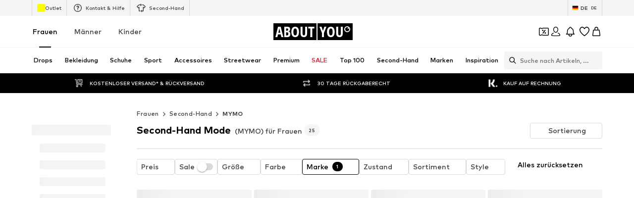

--- FILE ---
content_type: text/html; charset=utf-8
request_url: https://www.aboutyou.de/c/frauen/second-hand-516479?brand=3833
body_size: 129921
content:
<!doctype html>
    <html lang="de" dir="ltr">
      <head><meta charSet="utf-8"/><meta name="viewport" content="width=device-width, initial-scale=1"/><meta name="version" content="build-8c604adc"/><meta name="version_name" content="app-v4426.2.0"/><meta data-rh="true" content="noindex, follow" name="robots" data-testid="Meta-robots"/><meta data-rh="true" content="Second-Hand Mode (MYMO) versandkostenfrei* bei ABOUT YOU bestellen. Second-Hand Mode für Frauen ✓ Große Auswahl ✓ Top-Marken ✓ Kostenlose Retoure ✓ Zahlung auf Rechnung" name="description" data-testid="Meta-description"/><title data-rh="true" data-testid="MetaTitle">Second-Hand Mode (MYMO) für Frauen online kaufen | ABOUT YOU</title><link rel="icon" href="/favicon.ico" sizes="any" type="image/x-icon"/><link rel="icon" href="/icon.svg" type="image/svg+xml"/><link rel="apple-touch-icon" href="/apple-touch-icon.png"/><link rel="manifest" href="/manifest.json"/><meta name="ssr"/><link data-rh="true" rel="preload" as="image" imageSizes="(min-resolution: 4dppx) calc(100vw / 16), (min-resolution: 3dppx) calc(100vw / 12), (min-resolution: 2dppx) calc(100vw / 8), (min-resolution: 1.5dppx) calc(100vw / 6), calc(100vw / 4)" imageSrcSet="https://cdn.aboutstatic.com/file/images/1d7549e186a13419458acb662510c689.jpeg?brightness=0.96&amp;quality=75&amp;trim=1&amp;height=160&amp;width=120 120w, https://cdn.aboutstatic.com/file/images/1d7549e186a13419458acb662510c689.jpeg?brightness=0.96&amp;quality=75&amp;trim=1&amp;height=294&amp;width=220 220w, https://cdn.aboutstatic.com/file/images/1d7549e186a13419458acb662510c689.jpeg?brightness=0.96&amp;quality=75&amp;trim=1&amp;height=480&amp;width=360 360w, https://cdn.aboutstatic.com/file/images/1d7549e186a13419458acb662510c689.jpeg?brightness=0.96&amp;quality=75&amp;trim=1&amp;height=534&amp;width=400 400w, https://cdn.aboutstatic.com/file/images/1d7549e186a13419458acb662510c689.jpeg?brightness=0.96&amp;quality=75&amp;trim=1&amp;height=800&amp;width=600 600w, https://cdn.aboutstatic.com/file/images/1d7549e186a13419458acb662510c689.jpeg?brightness=0.96&amp;quality=75&amp;trim=1&amp;height=1067&amp;width=800 800w, https://cdn.aboutstatic.com/file/images/1d7549e186a13419458acb662510c689.jpeg?brightness=0.96&amp;quality=75&amp;trim=1&amp;height=1280&amp;width=960 960w" data-testid="preload-image-link" fetchPriority="high"/><script data-rh="true">(function script$1() {
  Object.freeze(CanvasRenderingContext2D.prototype);
})()</script><script>window.___webTracking_buffer = [];
window.requireWebTrackingUtils = function(deps, cb) {
  window.___webTracking_buffer.push({deps:deps,cb:cb});
};
window.requireWebTrackingUtils._initialized = false;
window.syncWebTrackingUtils = {
  getCookie: (function(){var t=function(){for(var t=document.cookie.split(";"),e={},o=0;o<t.length;o++){for(var r=t[o];" "===r.charAt(0);)r=r.substring(1,r.length);var n=r.indexOf("="),c=r.substring(0,n),i=r.substring(n+1,r.length);e[c]=i}return e},e=!1,o=t(),r="function"==typeof Object.getOwnPropertyDescriptor&&(Object.getOwnPropertyDescriptor(Document.prototype,"cookie")||Object.getOwnPropertyDescriptor(HTMLDocument.prototype,"cookie")),n=Boolean(r&&r.configurable);return n&&void 0!==r&&Object.defineProperty(document,"cookie",{get:function(){return r.get.call(document)},set:function(t){e=!0,r.set.call(document,t)}}),function(r){return n&&!e||(o=t(),e=!1),void 0===o[r]?null:o[r]}})(),
  md5: (function(n){function r(n,r,t,e,u,o,c){var f=n+(r&t|~r&e)+(u>>>0)+c;return(f<<o|f>>>32-o)+r}function t(n,r,t,e,u,o,c){var f=n+(r&e|t&~e)+(u>>>0)+c;return(f<<o|f>>>32-o)+r}function e(n,r,t,e,u,o,c){var f=n+(r^t^e)+(u>>>0)+c;return(f<<o|f>>>32-o)+r}function u(n,r,t,e,u,o,c){var f=n+(t^(r|~e))+(u>>>0)+c;return(f<<o|f>>>32-o)+r}function o(n){return String.fromCharCode(255&n)}function c(n){return o(n)+o(n>>>8)+o(n>>>16)+o(n>>>24)}return function(n){for(var o=function(n){for(var r=n.length,t=r<<3,e=new Uint32Array(r+72>>>6<<4),u=0,o=n.length;u<o;++u)e[u>>>2]|=n.charCodeAt(u)<<((3&u)<<3);return e[r>>2]|=128<<(31&t),e[e.length-2]=t,e}(n),f=1732584193,i=4023233417,a=2562383102,h=271733878,v=0,g=o.length;v<g;v+=16){var s=f,d=i,l=a,C=h;f=r(f,i,a,h,o[v+0],7,3614090360),h=r(h,f,i,a,o[v+1],12,3905402710),a=r(a,h,f,i,o[v+2],17,606105819),i=r(i,a,h,f,o[v+3],22,3250441966),f=r(f,i,a,h,o[v+4],7,4118548399),h=r(h,f,i,a,o[v+5],12,1200080426),a=r(a,h,f,i,o[v+6],17,2821735955),i=r(i,a,h,f,o[v+7],22,4249261313),f=r(f,i,a,h,o[v+8],7,1770035416),h=r(h,f,i,a,o[v+9],12,2336552879),a=r(a,h,f,i,o[v+10],17,4294925233),i=r(i,a,h,f,o[v+11],22,2304563134),f=r(f,i,a,h,o[v+12],7,1804603682),h=r(h,f,i,a,o[v+13],12,4254626195),a=r(a,h,f,i,o[v+14],17,2792965006),f=t(f,i=r(i,a,h,f,o[v+15],22,1236535329),a,h,o[v+1],5,4129170786),h=t(h,f,i,a,o[v+6],9,3225465664),a=t(a,h,f,i,o[v+11],14,643717713),i=t(i,a,h,f,o[v+0],20,3921069994),f=t(f,i,a,h,o[v+5],5,3593408605),h=t(h,f,i,a,o[v+10],9,38016083),a=t(a,h,f,i,o[v+15],14,3634488961),i=t(i,a,h,f,o[v+4],20,3889429448),f=t(f,i,a,h,o[v+9],5,568446438),h=t(h,f,i,a,o[v+14],9,3275163606),a=t(a,h,f,i,o[v+3],14,4107603335),i=t(i,a,h,f,o[v+8],20,1163531501),f=t(f,i,a,h,o[v+13],5,2850285829),h=t(h,f,i,a,o[v+2],9,4243563512),a=t(a,h,f,i,o[v+7],14,1735328473),f=e(f,i=t(i,a,h,f,o[v+12],20,2368359562),a,h,o[v+5],4,4294588738),h=e(h,f,i,a,o[v+8],11,2272392833),a=e(a,h,f,i,o[v+11],16,1839030562),i=e(i,a,h,f,o[v+14],23,4259657740),f=e(f,i,a,h,o[v+1],4,2763975236),h=e(h,f,i,a,o[v+4],11,1272893353),a=e(a,h,f,i,o[v+7],16,4139469664),i=e(i,a,h,f,o[v+10],23,3200236656),f=e(f,i,a,h,o[v+13],4,681279174),h=e(h,f,i,a,o[v+0],11,3936430074),a=e(a,h,f,i,o[v+3],16,3572445317),i=e(i,a,h,f,o[v+6],23,76029189),f=e(f,i,a,h,o[v+9],4,3654602809),h=e(h,f,i,a,o[v+12],11,3873151461),a=e(a,h,f,i,o[v+15],16,530742520),f=u(f,i=e(i,a,h,f,o[v+2],23,3299628645),a,h,o[v+0],6,4096336452),h=u(h,f,i,a,o[v+7],10,1126891415),a=u(a,h,f,i,o[v+14],15,2878612391),i=u(i,a,h,f,o[v+5],21,4237533241),f=u(f,i,a,h,o[v+12],6,1700485571),h=u(h,f,i,a,o[v+3],10,2399980690),a=u(a,h,f,i,o[v+10],15,4293915773),i=u(i,a,h,f,o[v+1],21,2240044497),f=u(f,i,a,h,o[v+8],6,1873313359),h=u(h,f,i,a,o[v+15],10,4264355552),a=u(a,h,f,i,o[v+6],15,2734768916),i=u(i,a,h,f,o[v+13],21,1309151649),f=u(f,i,a,h,o[v+4],6,4149444226),h=u(h,f,i,a,o[v+11],10,3174756917),a=u(a,h,f,i,o[v+2],15,718787259),i=u(i,a,h,f,o[v+9],21,3951481745),f=f+s>>>0,i=i+d>>>0,a=a+l>>>0,h=h+C>>>0}for(var m=c(f)+c(i)+c(a)+c(h),p="",A=0,S=m.length;A<S;++A)p+=(256+(255&m.charCodeAt(A))).toString(16).substr(-2);return p}(function(n){return unescape(encodeURIComponent(n))}(n))})
};
</script><script>window.dataLayer = window.dataLayer || []; function gtag(){dataLayer.push(arguments)};</script><script>  (function(w,d,s,l,i){w[l]=w[l]||[]; w[l].push({'gtm.start':new Date().getTime(),event:'gtm.js'});
              var random = Math.random() * 1000;
              var isDebug = location.search.indexOf("gtm_debug") !== -1;
              var urlObject = new URL(location.href);
              var debugValue = urlObject.searchParams.get("gtm_debug");
              var f=d.getElementsByTagName(s)[0],j=d.createElement(s),dl=l!='dataLayer'?'&l='+l:'';
              j.async=true;j.src='//t2.aboutyou.de/core-tagging-container.js'+i+dl+(isDebug ? '?cacheBreaker=' + random + '&gtm_debug=' + debugValue : "");
              f.parentNode.insertBefore(j,f);
            })(window,document,'script','dataLayer','') </script><script data-testid="shop-init" type="text/javascript" charSet="UTF-8">(function({ shopId, locale, currency, device }) {
  window.dataLayer = window.dataLayer || [];
  const SDK_VERSION = "14.68.0";
  const versionFromMetaTag = document.querySelector("meta[name='version']")?.getAttribute("content");
  const pathName = document.location.pathname;
  const referrer = document.referrer;
  const searchParams = document.location.search;
  window.dataLayer.push({
    event: "shop_init",
    shop_id: shopId,
    shop_version: `6.0|${versionFromMetaTag}`,
    landing_page: pathName,
    action: pathName,
    sdk_version: SDK_VERSION,
    shop_currency: currency,
    locale: locale || "",
    parameter: searchParams || "",
    referrer: referrer || "",
    device,
    sourceUrl: window.location.href
  });
})({shopId: "139", locale: "de_DE", currency: "EUR", device: "desktop"})</script><script id="datadog-browser-logs-script" type="text/javascript">function loadLogsConditionally(value) {
  
  if(window.DD_LOGS) return;
  (function(h,o,u,n,d) {
    h=h[d]=h[d]||{q:[],onReady:function(c){h.q.push(c)}}
    d=o.createElement(u);d.async=1;d.src=n
      n=o.getElementsByTagName(u)[0];n.parentNode.insertBefore(d,n)
  })(window,document,'script','https://www.datadoghq-browser-agent.com/eu1/v4/datadog-logs.js','DD_LOGS');
  DD_LOGS.onReady(function() {
    DD_LOGS.createLogger('critical-logs', { level: 'info', context: { status: 'info', isCritical: true } });
    DD_LOGS.createLogger('non-critical-logs', { level: 'info', context: { status: 'info', isNonCritical: true} });
    DD_LOGS.createLogger('custom-error-logs', { level: 'info', context: { status: 'error', isCustomError: true } });
    DD_LOGS.createLogger('warning-logs', { level: 'info', context: { status: 'warn', isWarning: true } });
    DD_LOGS.createLogger('debug-logs', { level: 'info', context: { status: 'warn', isDebug: true } });
    DD_LOGS.createLogger('web-vitals', { level: 'info', context: { status: 'info', isWebVitals: true } });
    DD_LOGS.createLogger('unsampled-logs', { level: 'info', context: { status: 'info', isUnSampled: true } });

    DD_LOGS.init({
      clientToken: 'pub5b0d57d396446b8fa6a2a0dfb4318eab',
      site: 'datadoghq.eu',
      service: 'aysa-frontend-desktop',
      env: 'ayou-live',
      version: 'app-v4426.2.0',

      sampleRate: 50,
      sessionSampleRate: 50,

      forwardErrorsToLogs: true, // automatically collects unhandled errors
    });

    DD_LOGS.setGlobalContextProperty('pageType', 'category/withqueryparams');
    DD_LOGS.setGlobalContextProperty('landingPageType', 'category/withqueryparams');
    DD_LOGS.setGlobalContextProperty('shopId', 139);
    DD_LOGS.setGlobalContextProperty('locale', 'de_DE');
    DD_LOGS.setGlobalContextProperty('isBotMode', true);
  });
}
window.addEventListener('SERVICE_CONSENT_EVENT', loadLogsConditionally);</script><script data-testid="handle-missing-body" type="text/javascript" charSet="UTF-8">(({ env, locale, shop_id, version, device, hostname, fallbackLogsMiddlewareRoute, loggerLevel, logsToken, logsTokenHeader }) => {
  const checkForMissingBody = async () => {
    try {
      if (!document.body) {
        let bufferToHex2 = function(buffer2) {
          const bytes = new Uint8Array(buffer2);
          return Array.from(bytes).map((b) => b.toString(16).padStart(2, "0")).join("");
        };
        async function getPayloadSignature2(data) {
          try {
            const encoder = new TextEncoder();
            const key = await crypto.subtle.importKey("raw", encoder.encode(logsToken), {
              name: "HMAC",
              hash: "SHA-256"
            }, false, [
              "sign",
              "verify"
            ]);
            const signatureBuffer = await crypto.subtle.sign("HMAC", key, encoder.encode(JSON.stringify(data)));
            return bufferToHex2(signatureBuffer);
          } catch (error) {
            return "";
          }
        }
        const payload = {
          message: "BodyMissing",
          ddtags: `env:'${env}',version:'${version}'`,
          meta_data: {
            device: `${device}-web`,
            locale,
            shop_id
          },
          env,
          view: {
            referrer: document.referrer,
            url: window.location.href,
            url_details: {
              host: hostname,
              path: window.location.pathname,
              queryString: Object.fromEntries(new URLSearchParams(window.location.search))
            }
          },
          level: loggerLevel,
          logger: {
            name: loggerLevel
          },
          online: window.navigator?.onLine ?? "unknown",
          http: {
            detected: {
              device: {
                category: device === "mobile" ? "Mobile" : "Desktop",
                model: window.__DEVICE_DETAILS__?.deviceModel,
                brand: window.__DEVICE_DETAILS__?.browserBrands
              },
              browser: {
                family: window.__DEVICE_DETAILS__?.browserName,
                major: window.__DEVICE_DETAILS__?.browserVersion
              },
              os: {
                family: window.__DEVICE_DETAILS__?.osName,
                major: window.__DEVICE_DETAILS__?.osVersion
              }
            },
            useragent: window.navigator?.userAgent,
            appVersion: window.navigator?.appVersion
          }
        };
        const logsSignature = await getPayloadSignature2(payload);
        fetch(fallbackLogsMiddlewareRoute, {
          method: "POST",
          headers: {
            "Content-Type": "application/json",
            [logsTokenHeader]: logsSignature
          },
          body: JSON.stringify(payload),
          keepalive: true
        });
        window.location.reload();
      }
    } catch (error) {
    }
  };
  if (document.readyState === "loading") {
    document.addEventListener("DOMContentLoaded", checkForMissingBody);
  } else {
    checkForMissingBody();
  }
})({
          env: "ayou-live",
          locale: "de_DE",
          shop_id: 139,
          version: "app-v4426.2.0",
          device: "desktop",
          hostname: "www.aboutyou.de",
          fallbackLogsMiddlewareRoute: "/__/logs",
          loggerLevel: "unsampled-logs",
          logsToken: "fake-tdr-logs-token",
          logsTokenHeader: "X-LOGS-TOKEN",
        })</script><script data-testid="consent-sync" type="text/javascript" charSet="UTF-8">(({ SERVICE_CONSENT_EVENT: SERVICE_CONSENT_EVENT2, searchParamName }) => {
  if (!document.location.href.includes(`${searchParamName}=`)) {
    return;
  }
  window.UC_UI_SUPPRESS_CMP_DISPLAY = true;
  const triggerConsentSync = () => {
    const urlObject = new URL(window.location.href);
    const consentValue = urlObject.searchParams.get(searchParamName);
    urlObject.searchParams.delete(searchParamName);
    window.history.replaceState({}, "", urlObject.toString());
    if (consentValue === "true") {
      window.UC_UI.acceptAllConsents();
    } else {
      const arrayValue = consentValue?.split(",");
      if (arrayValue) {
        window.UC_UI.denyAllConsents().then(() => {
          window.UC_UI.acceptServices(arrayValue, "explicit").then(() => {
            window.__ucCmp.saveConsents();
          });
        });
      }
    }
  };
  window.addEventListener(SERVICE_CONSENT_EVENT2, triggerConsentSync);
})({SERVICE_CONSENT_EVENT: "UC_UI_INITIALIZED", searchParamName: "consents"})</script><script>window.__PUBLIC_ASSETS_URL__ = 'https://assets.aboutstatic.com'</script><style type="text/css">.sbn1l2g{display:block;flex-grow:0;flex-shrink:0;fill:var(--sbn1l2g-0)}.s1823pp1.sbn1l2g{width:var(--s1823pp1-0);height:var(--s1823pp1-0);flex-basis:var(--s1823pp1-0)}.u16xcvqs,.u16xcvqs:hover,.u16xcvqs:visited{text-decoration:none;color:inherit}.lk1wvcp{position:absolute;top:0;right:0;bottom:0;left:0;justify-self:center;margin:auto;animation:spin-lk1wvcp .9s linear infinite;color:#000}.lk1wvcp.lk1wvcp.lk1wvcp[data-invert=true]{color:#fff}@keyframes spin-lk1wvcp{0%{transform:rotate(0)}to{transform:rotate(360deg)}}.u1iw6b68{-moz-appearance:none;-webkit-appearance:none;appearance:none;font:inherit;color:inherit;padding:0;border:unset;background:transparent;cursor:pointer}.c1gdii0{display:flex;padding:.125rem .25rem;justify-content:center;align-items:center;border-radius:62.4375rem;background:#d9232a;color:#fff;position:absolute;top:0;left:0;z-index:2;font-size:.625rem;font-weight:700;line-height:1;box-shadow:0 0 8px #0000003d}.c1749bqk{display:flex;gap:.5rem;align-items:center;justify-content:center}.c13u83f{display:flex;align-items:center;gap:3px;background-color:#fff;border-radius:100px;box-shadow:0 6px 16px #0003;padding-right:14px;position:relative;width:-moz-fit-content;width:fit-content}.cto40z8.u1iw6b68[disabled]{cursor:auto;pointer-events:none}.sapa3ca{--color:#FFFFFF;--border-color:transparent;--border-width:.0625rem;--background-color:#000000;--default-transition:background-color .3s ease-in-out,box-shadow .3s ease-in-out;align-items:center;background-color:var(--background-color);border-radius:.25rem;border:0;box-shadow:inset 0 0 0 var(--border-width) var(--border-color);color:var(--color);cursor:pointer;display:flex;font-size:.875rem;font-weight:700;min-height:32px;justify-content:center;line-height:1.5;margin:0;max-width:96px;opacity:1;outline:none;padding-inline:1.5rem;position:relative;text-align:center;text-decoration:none;transition:var(--default-transition);width:100%}.sapa3ca.sapa3ca.sapa3ca:focus-visible{outline:none}.sapa3ca[data-size=sm]{min-height:48px;max-width:48px;padding-inline:0;width:48px}.sapa3ca[data-size=lg]{min-height:48px;max-width:343px;width:100%}.sapa3ca[data-size=full-width]{min-height:48px;max-width:100%;width:100%}.sapa3ca[data-size=fit-width]{min-height:48px;max-width:100%;width:-moz-fit-content;width:fit-content}.sapa3ca[data-variant=primary]:active{--background-color:#262626}@media only screen and (min-width: 1024px){.sapa3ca[data-variant=primary]:hover{--background-color:#262626}}.sapa3ca[data-variant=primary]:focus-visible{--border-color:#9D9D9D}.sapa3ca[data-variant=primary][disabled]{--background-color:#F5F5F5;--color:#9D9D9D}.sapa3ca[data-variant=secondary]{--color:#000000;--background-color:#FFFFFF;--border-color:#D9D9D9}.sapa3ca[data-variant=glassy]{--color:#FFFFFF;--background-color:rgba(255, 255, 255, .24);--border-color:#FFFFFF;--border-width:.0625rem;-webkit-backdrop-filter:blur(16px);backdrop-filter:blur(16px)}.sapa3ca[data-variant=glassy][disabled]{--color:rgba(255, 255, 255, .4);opacity:.4}.sapa3ca[data-variant=floating]{--color:#000000;--background-color:#FFFFFF;--border-color:#D9D9D9;--border-width:.0625rem;box-shadow:0 0 8px #0000003d;min-height:48px;max-width:48px}.sapa3ca[data-variant=floating][data-with-close-icon=true]{--color:#FFFFFF;--background-color:#000000;--border-width:0;box-shadow:unset}.sapa3ca[data-variant=floating][data-with-close-icon=true]:focus-visible{--border-width:.25rem}.sapa3ca[data-variant=floating][data-with-close-icon=true][disabled]{--background-color:#F5F5F5}.sapa3ca[data-variant=floating]:focus-visible{--border-color:#9D9D9D}.sapa3ca[data-variant=floating]:not([data-size=sm]){max-width:96px}.sapa3ca[data-variant=floating][data-size=fit-width]{max-width:-moz-fit-content;max-width:fit-content}.sapa3ca[disabled]{--color:#9D9D9D;cursor:auto;pointer-events:none}.sapa3ca[data-is-loading=true]{cursor:auto;pointer-events:none}.sapa3ca[data-round=true]{border-radius:62.4375rem}.sapa3ca:visited,.sapa3ca:hover{color:var(--color)}.sapa3ca.sapa3ca:hover,.sapa3ca.sapa3ca:active,.sapa3ca.sapa3ca:focus{--border-width:.125rem}.sapa3ca.sapa3ca:focus-visible{--border-width:.25rem}.l1lgsj00.u16xcvqs{--color:#FFFFFF;--border-color:transparent;--border-width:.0625rem;--background-color:#000000;--default-transition:background-color .3s ease-in-out,box-shadow .3s ease-in-out;align-items:center;background-color:var(--background-color);border-radius:.25rem;border:0;box-shadow:inset 0 0 0 var(--border-width) var(--border-color);color:var(--color);cursor:pointer;display:flex;font-size:.875rem;font-weight:700;min-height:32px;justify-content:center;line-height:1.5;margin:0;max-width:96px;opacity:1;outline:none;padding-inline:1.5rem;position:relative;text-align:center;text-decoration:none;transition:var(--default-transition);width:100%}.l1lgsj00.u16xcvqs.l1lgsj00.u16xcvqs.l1lgsj00.u16xcvqs:focus-visible{outline:none}.l1lgsj00.u16xcvqs[data-size=sm]{min-height:48px;max-width:48px;padding-inline:0;width:48px}.l1lgsj00.u16xcvqs[data-size=lg]{min-height:48px;max-width:343px;width:100%}.l1lgsj00.u16xcvqs[data-size=full-width]{min-height:48px;max-width:100%;width:100%}.l1lgsj00.u16xcvqs[data-size=fit-width]{min-height:48px;max-width:100%;width:-moz-fit-content;width:fit-content}.l1lgsj00.u16xcvqs[data-variant=primary]:active{--background-color:#262626}@media only screen and (min-width: 1024px){.l1lgsj00.u16xcvqs[data-variant=primary]:hover{--background-color:#262626}}.l1lgsj00.u16xcvqs[data-variant=primary]:focus-visible{--border-color:#9D9D9D}.l1lgsj00.u16xcvqs[data-variant=primary][disabled]{--background-color:#F5F5F5;--color:#9D9D9D}.l1lgsj00.u16xcvqs[data-variant=secondary]{--color:#000000;--background-color:#FFFFFF;--border-color:#D9D9D9}.l1lgsj00.u16xcvqs[data-variant=glassy]{--color:#FFFFFF;--background-color:rgba(255, 255, 255, .24);--border-color:#FFFFFF;--border-width:.0625rem;-webkit-backdrop-filter:blur(16px);backdrop-filter:blur(16px)}.l1lgsj00.u16xcvqs[data-variant=glassy][disabled]{--color:rgba(255, 255, 255, .4);opacity:.4}.l1lgsj00.u16xcvqs[data-variant=floating]{--color:#000000;--background-color:#FFFFFF;--border-color:#D9D9D9;--border-width:.0625rem;box-shadow:0 0 8px #0000003d;min-height:48px;max-width:48px}.l1lgsj00.u16xcvqs[data-variant=floating][data-with-close-icon=true]{--color:#FFFFFF;--background-color:#000000;--border-width:0;box-shadow:unset}.l1lgsj00.u16xcvqs[data-variant=floating][data-with-close-icon=true]:focus-visible{--border-width:.25rem}.l1lgsj00.u16xcvqs[data-variant=floating][data-with-close-icon=true][disabled]{--background-color:#F5F5F5}.l1lgsj00.u16xcvqs[data-variant=floating]:focus-visible{--border-color:#9D9D9D}.l1lgsj00.u16xcvqs[data-variant=floating]:not([data-size=sm]){max-width:96px}.l1lgsj00.u16xcvqs[data-variant=floating][data-size=fit-width]{max-width:-moz-fit-content;max-width:fit-content}.l1lgsj00.u16xcvqs[disabled]{--color:#9D9D9D;cursor:auto;pointer-events:none}.l1lgsj00.u16xcvqs[data-is-loading=true]{cursor:auto;pointer-events:none}.l1lgsj00.u16xcvqs[data-round=true]{border-radius:62.4375rem}.l1lgsj00.u16xcvqs:visited,.l1lgsj00.u16xcvqs:hover{color:var(--color)}.l1lgsj00.u16xcvqs.l1lgsj00.u16xcvqs:hover,.l1lgsj00.u16xcvqs.l1lgsj00.u16xcvqs:active,.l1lgsj00.u16xcvqs.l1lgsj00.u16xcvqs:focus{--border-width:.125rem}.l1lgsj00.u16xcvqs.l1lgsj00.u16xcvqs:focus-visible{--border-width:.25rem}.g7gceqj{display:flex;font-size:.75rem;line-height:1.5;border-radius:4px;padding:1rem;gap:1rem;margin:auto;position:relative;width:100%;border:1px solid;background-color:var(--g7gceqj-0);border-color:var(--g7gceqj-1)}.i1cqyto8{display:flex;gap:1rem;align-items:center;width:100%}.c1tqm1pl.u1iw6b68{border:none;background-color:transparent;margin-left:auto;flex-grow:0}.c1tqm1pl.u1iw6b68:focus{outline:none}.c1tqm1pl.u1iw6b68:focus-visible{outline:auto Highlight;outline:auto -webkit-focus-ring-color;outline-offset:0}.c1yjg9r0{display:flex;flex-direction:column;flex-grow:1;width:100%;font-weight:500;font-size:.75rem;line-height:1.5}.cmxt13t.cmxt13t.cmxt13t{--border-width:1px;--border-color:#000000;background-color:transparent;gap:10px;min-width:80px;height:auto;width:-moz-fit-content;width:fit-content;font-size:.625rem;font-weight:500;line-height:1.6;min-height:auto;padding:4px 8px}.cmxt13t>span{background-color:transparent;font-size:inherit;font-weight:inherit;padding:0}.tquhlzi{font-weight:500;letter-spacing:normal;color:#000;font-size:var(--tquhlzi-0);text-transform:var(--tquhlzi-1);color:var(--tquhlzi-2);font-weight:var(--tquhlzi-3);text-decoration:var(--tquhlzi-4);text-align:var(--tquhlzi-5)}.b1tnevag{position:relative;top:0;box-sizing:border-box}.bg6lnzm{position:absolute;right:var(--bg6lnzm-0);top:var(--bg6lnzm-1);display:inline-flex;align-items:center;justify-content:center;text-align:center;border-radius:2px;background-color:var(--bg6lnzm-2);height:var(--bg6lnzm-3);min-height:var(--bg6lnzm-3);width:var(--bg6lnzm-3);min-width:var(--bg6lnzm-3);border-radius:var(--bg6lnzm-4)}.r37sf20{width:100%;margin-inline:auto;max-width:1800px;display:var(--r37sf20-0);justify-content:var(--r37sf20-1);--row-section-padding:0px;padding-left:var(--r37sf20-5);padding-right:var(--r37sf20-6)}@media only screen and (min-width: 768px){.r37sf20{--row-section-padding:var(--r37sf20-2)}}@media only screen and (min-width: 1024px){.r37sf20{--row-section-padding:var(--r37sf20-3)}}@media only screen and (min-width: 1280px){.r37sf20{--row-section-padding:var(--r37sf20-4)}}.csxki8w{cursor:var(--csxki8w-0);display:flex;flex-direction:column;align-items:center;justify-content:center;position:relative;padding:var(--csxki8w-1);min-height:2rem;max-height:14rem;overflow:hidden;padding:var(--csxki8w-2);color:var(--csxki8w-3);background-color:var(--csxki8w-4);background-image:var(--csxki8w-5);-webkit-background-position:var(--csxki8w-6);background-position:var(--csxki8w-6);background-size:var(--csxki8w-7)}.b1rl8tm0{position:fixed;top:0;left:0;right:0;bottom:0;-webkit-tap-highlight-color:transparent;z-index:var(--b1rl8tm0-0);background:#0009;-webkit-backdrop-filter:var(--b1rl8tm0-1);backdrop-filter:var(--b1rl8tm0-1)}.s4qvvij{vertical-align:bottom;border-radius:var(--s4qvvij-0);aspect-ratio:var(--s4qvvij-1)}.s10v1s8i{display:inline;color:var(--s10v1s8i-0)}.c1cc265k{display:flex;align-items:center;cursor:pointer;border:solid .0625rem;border-color:var(--c1cc265k-0);color:var(--c1cc265k-1);background-color:#fff;border-radius:.25rem;position:relative;padding:0;width:100%;padding:.25rem .5rem;gap:.5rem;justify-content:space-between}.c1cc265k:hover{color:#000}.c1cc265k:hover .s10v1s8i{opacity:1}.c1cc265k[data-black-border-on-hover=true]:hover{border:solid .0625rem #000000}.s1uozx63.s10v1s8i{transform:var(--s1uozx63-0);height:1.5rem;width:1.5rem}.ddum7ez.s10v1s8i{margin-top:.125rem}.silur1p{width:100%;padding-inline:2rem}.fjhnxon{background-color:#fff;display:flex;gap:1rem;padding:1rem}.fjhnxon>*:first-child{flex-grow:0;flex-shrink:0;flex-basis:calc(45% - .5rem);min-width:0}.fjhnxon>*:last-child{flex-grow:0;flex-shrink:0;flex-basis:calc(55% - .5rem);min-width:0}.fjhnxon>*:only-child{flex:1 1}.h1ky560w{width:100%;display:flex;align-items:center;justify-content:center;gap:1rem;padding:var(--h1ky560w-0);flex-shrink:0;overscroll-behavior:contain}.h1ky560w>div{display:flex;align-items:center;justify-content:center;flex:1 1;height:100%;font-size:1.25rem;font-weight:700}.h1ky560w>div>span{font-size:1.25rem;font-weight:700}.h1ky560w:focus{outline:none}.d1q4j006{background-color:#fff;padding:1rem}.d1q4j006>div{justify-content:flex-start}.d140vh16{height:100%;width:100%;overflow:auto;display:flex;flex-direction:column}@media only screen and (min-width: 768px){.d140vh16{width:400px}}.d1qkvv7f{background-color:#fff;border-top:var(--d1qkvv7f-0);border-bottom:var(--d1qkvv7f-1);flex:1 1 auto;padding:1rem;overflow:auto}.f1r32j6g{position:fixed;top:0;width:100%;height:100%;pointer-events:var(--f1r32j6g-0);touch-action:none;overflow:clip;z-index:102;left:0}@media only screen and (min-width: 768px){.f1r32j6g{max-width:400px;border-radius:0 16px 16px 0}}.f1r32j6g[data-direction=left]{right:0;left:unset}@media only screen and (min-width: 768px){.f1r32j6g[data-direction=left]{border-radius:16px 0 0 16px}}@media only screen and (min-width: 768px){.f1r32j6g{border-radius:0 16px 16px 0}}.c10mxg65{display:flex;justify-content:center;align-items:center;height:100%}.s1ckqqpc{display:inline-block;position:relative;width:var(--s1ckqqpc-0);height:var(--s1ckqqpc-0);animation:spin-s1ckqqpc .9s linear infinite;border-color:var(--s1ckqqpc-1) transparent transparent transparent}@keyframes spin-s1ckqqpc{0%{transform:rotate(0)}to{transform:rotate(360deg)}}.wg06l9{position:relative;display:flex;align-items:center;justify-content:center;width:100%;height:75vh}.i1k6sfn4{height:100%;width:100%;overflow:hidden}@media only screen and (min-width: 768px){.i1k6sfn4{height:unset;width:unset}}.f2zrfsr{height:100%;width:100%;display:flex;flex-direction:column;align-items:center;justify-content:center}@media only screen and (min-width: 768px){.f2zrfsr{height:unset;width:unset}}.bh5u1is{width:100%;height:100%;overflow:auto}.samb2na{display:flex;align-items:center;justify-content:center}.samb2na .maa5uhx{display:none}.mqoul4w{display:flex;flex-direction:row;z-index:1;justify-content:center;padding:1rem 1rem 1rem 3rem;gap:1rem}.mqoul4w>div{display:flex;align-items:center;justify-content:center;flex:1 1}.mqoul4w,.mqoul4w *{font-size:1.125rem;font-weight:700;line-height:1.4}.syvyx4x.u1iw6b68{z-index:1;border:none;padding:2px;box-sizing:content-box}.mowcgzv{display:flex;flex-direction:column;-webkit-overflow-scrolling:touch;box-sizing:border-box;border-radius:16px;width:100%;max-height:80vh;background-clip:padding-box;align-self:var(--mowcgzv-0);position:relative;overflow:auto;background:var(--mowcgzv-1);box-shadow:0 0 75px #0000001a,0 2px 30px #00000005;z-index:1}@media only screen and (min-width: 768px){.mowcgzv{width:600px}}.mowcgzv[data-content-fit-width=true]{width:auto}.mowcgzv[data-fixed-small-width=true]{width:340px;min-width:unset}.m16fdbfd{border-top:var(--m16fdbfd-0);border-bottom:var(--m16fdbfd-1);padding:1rem;overflow-y:auto}.m16fdbfd>*{font-size:.875rem;font-weight:500;line-height:1.42}.sv9rck9{background:#f5f5f5;position:relative;height:var(--sv9rck9-0);width:var(--sv9rck9-1);overflow:hidden;border-radius:var(--sv9rck9-2);margin-bottom:var(--sv9rck9-3)}.sv9rck9:before{content:"";position:absolute;top:0;left:0;width:100%;height:100%;background:linear-gradient(90deg,transparent,#E9E9E9,transparent);animation:shimmer-sv9rck9 1.5s infinite}@keyframes shimmer-sv9rck9{0%{transform:translate(-100%) skew(-20deg)}to{transform:translate(100%) skew(-20deg)}}.s1k94oek{display:flex;justify-content:center;position:absolute;left:0;top:0;background:#f5f5f5;height:30px;width:100%;padding:8px;transition:transform .3s;transform:translateY(-100%);z-index:999}.s1k94oek:focus{transform:translateY(0)}.u1apzik6{bottom:0;left:0}.l17wksls{top:1rem;right:1rem}.w7whq50{background:linear-gradient(0deg,#0000004d,#0000);position:fixed;z-index:300;width:100%;padding:0 .5rem .5rem}@media only screen and (min-width: 768px){.w7whq50{background:unset;padding:0;max-width:375px}}.b1wknepc{height:20px;width:-moz-fit-content;width:fit-content;max-width:100%;display:inline-flex;align-items:center;margin-top:1px;margin-right:5px;background-color:var(--b1wknepc-0);color:var(--b1wknepc-1);border-radius:var(--b1wknepc-2);font-size:.75rem;font-weight:500;padding:var(--b1wknepc-3);direction:initial;white-space:nowrap;gap:5px}.b1wknepc:last-of-type{margin-right:0}.b1wknepc>span{display:block;box-sizing:border-box;overflow:hidden;line-height:1.3;white-space:nowrap;text-overflow:ellipsis}.cnqtmsy{color:#fff}.lzp7fs4 .b1wknepc{font-size:.625rem;font-weight:600}@media only screen and (max-width: 767px){.lzp7fs4 .b1wknepc{font-weight:500}}.b1bi8rwk.u1iw6b68{position:relative;display:flex;align-items:center;justify-content:center;margin:0 8px;min-width:var(--b1bi8rwk-0);text-align:center}@media only screen and (min-width: 768px){.b1bi8rwk.u1iw6b68{margin:0;gap:1px}}.c1n7bh6k.tquhlzi{position:absolute;left:var(--c1n7bh6k-0);font-size:.5625rem;font-weight:700}@media only screen and (min-width: 768px){.c1n7bh6k.tquhlzi{font-size:.625rem;line-height:10px}}.h12lj6yp{top:-webkit-sticky;right:-webkit-sticky;bottom:-webkit-sticky;left:-webkit-sticky;position:sticky;top:0;z-index:22;width:100%;box-sizing:border-box;display:flex;height:50px;align-items:center;padding:8px 5px 7px;box-shadow:0 2px 2px #0000000a,0 0 2px #0003;background-color:#fff}.s1dgaqtn{position:absolute;top:100%;margin:16px 10px 0;width:calc(100vw - 30px)}.b1pjn3t9{padding-inline:2px}.ugna27q{display:flex;flex-direction:column;align-items:center;justify-content:center}.vantfq2{font-weight:600;color:#fff;font-size:1rem;text-transform:uppercase;letter-spacing:.3px}.u11jgrs0{color:#fff;font-size:.625rem;opacity:.5;text-transform:uppercase;letter-spacing:.8px}.d4vzqg1{display:flex;visibility:var(--d4vzqg1-0);width:85%;justify-content:space-around;padding:10px 20px;border-bottom:1px solid rgba(255,255,255,.3);box-sizing:border-box}.w1ezl4h3{padding:0 5px;display:inline-flex;align-items:center;border-radius:3px;background-color:var(--w1ezl4h3-0);color:var(--w1ezl4h3-1);box-shadow:var(--w1ezl4h3-2);border:var(--w1ezl4h3-3)}.czib57b{padding:5px 5px 7px;display:flex}.cuux11i{padding:5px 0 5px 4px;border-color:#fff;display:flex}.t1cwwezz{color:inherit;display:flex;min-width:var(--t1cwwezz-0);justify-content:center}.s1lgfa08.tquhlzi{color:inherit;letter-spacing:1px;width:var(--s1lgfa08-0);text-align:var(--s1lgfa08-1);text-transform:uppercase}.sjgx8je{fill:var(--sjgx8je-0)}.rapdgs9.r37sf20{display:flex;gap:.5rem;max-width:1800px}.wqanenr{width:100%;text-align:center;height:var(--wqanenr-0);overflow:hidden}.l1c7bgdj{display:flex;flex-direction:column;transition:transform var(--l1c7bgdj-0) ease;transform:var(--l1c7bgdj-1)}.l183d71j{height:var(--l183d71j-0);display:flex;align-items:flex-start;justify-content:center}.sba0ncz.tquhlzi{display:block}.f152swqz{position:fixed;bottom:calc(16px + var(--scroll-to-top-y-offset, 0px));z-index:2;left:var(--f152swqz-0);right:var(--f152swqz-1);transform:translate(0);opacity:1;transition:transform .3s linear,opacity .3s linear}.f152swqz[data-is-visible=false]{transform:translate(var(--f152swqz-2));opacity:0}.s68t2kq{transform:rotate(90deg)}.h1n802qg.tquhlzi{flex:1 1;text-align:center}@media only screen and (max-width: 767px){.bptzqsw.tquhlzi{display:flex;flex:1 1;line-height:1.4}}.s15tvt6n{display:flex;justify-content:center;align-items:center;position:relative;padding:6px 0 12px;border-radius:16px 16px 0 0;z-index:0;margin-bottom:-6px}.i1gmgurl.u1iw6b68{position:absolute;top:.625rem;left:.625rem}.i1gmgurl.u1iw6b68[data-position=right]{top:.313rem;right:.313rem;left:unset}.i1gmgurl.u1iw6b68:focus-visible{outline:auto Highlight;outline:auto -webkit-focus-ring-color;outline-offset:0}.c1bwr8u1{position:relative;padding:1.25rem 1rem;border-radius:2px;filter:drop-shadow(0 0px 16px rgba(0,0,0,.1));background:#fff}.c1bwr8u1[data-show-arrow=true] :before{content:"";position:absolute;top:-9px;left:calc(50% - 6px);width:0;transform:translateY(50%);border-right:6px solid transparent;border-bottom:6px solid #FFFFFF;border-left:6px solid transparent}.os0aot2{position:absolute;top:-9px;left:calc(50% - 6px);width:0;transform:translateY(50%);border-right:6px solid transparent;border-bottom:6px solid #FFFFFF;border-left:6px solid transparent}.w8xr4mn{position:absolute;top:8px;right:8px;z-index:2}.bnglsvb{background-color:#000;border-radius:50%;top:0;right:0;bottom:0;left:0;position:absolute;transform:scale(.9);z-index:0}.s1gfdudl{position:relative;z-index:1}.w1nof9tr{display:flex;position:relative;min-width:160px;max-height:inherit}[dir=rtl] .w1nof9tr{direction:initial}.l1idegm8{display:flex;font-family:Open Sans Condensed Bold,sans-serif;text-transform:uppercase;font-size:30px;font-weight:700;padding:0 4px;color:#fff;background-color:#000;white-space:nowrap;direction:initial;display:inline;max-height:inherit}.ai0iyo9.l1idegm8{position:relative;margin-right:2px}[dir=rtl] .ai0iyo9.l1idegm8{margin-left:2px;margin-right:unset}.y11qdylp.l1idegm8{position:absolute;top:0;left:0;transition:opacity .58s ease-out;padding-right:18px}[dir=rtl] .y11qdylp.l1idegm8{right:0;left:unset;padding-right:unset;padding-left:18px}.s1uezmh4.l1idegm8{max-height:inherit;display:flex;left:0;margin-right:0;padding:0 18px 0 4px}[dir=rtl] .s1uezmh4.l1idegm8{right:0;margin-left:0;padding:0 4px 0 18px}.um88yzw{position:relative;direction:initial;max-height:inherit}.s1tnbd12{position:absolute;top:6px;right:5px}[dir=rtl] .s1tnbd12{left:5px;right:unset}.slw8gsb{position:absolute;top:3px;right:2px}[dir=rtl] .slw8gsb{left:2px;right:unset}.chen01u.u16xcvqs{display:flex;align-items:center;gap:2px;max-height:34px}.s1w8dd5h{height:26px;width:100%;max-width:132px;aspect-ratio:132/26}.v16uci5j.u16xcvqs{height:100%}.v18wl368.v18wl368.v18wl368{width:31px;height:100%}.w1hiwogu{display:flex;flex-grow:1;height:100%;transition:opacity .2s linear}.wy0ucxn{width:100%;height:100%;max-width:70px}@media only screen and (min-width: 1024px){.wy0ucxn{display:none}}.wohhb7n{display:flex;font-family:Open Sans Condensed Bold,"sans-serif";font-size:30px;font-weight:600;background-color:#000;color:#fff;text-transform:uppercase;padding:0 4px}@media only screen and (max-width: 1023px){.wohhb7n{display:none}}.v1vmgbll{opacity:0;padding:0 4px;height:30px}.w1fbcu7n{display:flex;align-items:center;width:-moz-max-content;width:max-content;height:100%}@media only screen and (max-width: 767px){.w1fbcu7n{flex-basis:var(--w1fbcu7n-0)}}@media only screen and (min-width: 1024px){[dir=rtl] .w1fbcu7n{margin-right:unset}[dir=ltr] .w1fbcu7n{margin-left:unset}}.w15df92l{display:flex;align-items:center;flex-direction:row;height:35px;padding:0 5px 0 4px;direction:initial;overflow:hidden}@media only screen and (max-width: 767px){.w15df92l{flex-grow:1}}.s1yen2q8{margin-right:1px}[dir=rtl] .s1yen2q8{margin-left:1px;margin-right:unset}@media only screen and (max-width: 767px){.s119a2s7 svg{width:var(--s119a2s7-0)}}.s1d16mmg{display:inline-block;margin:-1px 0 0 6px}.w16i9g3s.u16xcvqs{display:flex;align-items:baseline;color:var(--w16i9g3s-0);position:relative}.w16i9g3s.u16xcvqs:after{content:"";margin-left:8px;opacity:0;transition:opacity .3s ease;background-image:url('data:image/svg+xml;utf8,<svg xmlns="http://www.w3.org/2000/svg" width="24" height="24" viewBox="0 0 24 24"><path d="M17 11.999L15.16 13.859 9.073 20 7.4 18.31 13.485 12.17 13.655 11.999 13.485 11.83 7.4 5.689 9.073 4 15.16 10.141 15.327 10.311z"/></svg>');background-size:contain;width:8px;height:8px}[dir=rtl] .w16i9g3s.u16xcvqs{margin-right:16px}[dir=rtl] .w16i9g3s.u16xcvqs:after{background-image:url('data:image/svg+xml;utf8,<svg xmlns="http://www.w3.org/2000/svg" width="24" height="24" viewBox="0 0 24 24"><path d="M7 11.999L8.673 10.311 8.84 10.141 14.927 4 16.6 5.689 10.515 11.83 10.345 11.999 10.515 12.17 16.6 18.31 14.927 20 8.84 13.859z"/></svg>');position:absolute;right:-11px;top:4px}.w16i9g3s.u16xcvqs:hover{text-shadow:0 0 .5px rgba(0,0,0,.3)}.w16i9g3s.u16xcvqs:hover:after{opacity:1}.s1ea7kp2{margin-left:4px}.lyssd18{display:flex;align-items:center}.l87vc2a{display:grid;gap:14px 10px;-ms-grid-auto-flow:column;grid-auto-flow:column;grid-template-rows:repeat(min(var(--l87vc2a-0),var(--l87vc2a-1)),min-content)}@media only screen and (min-width: 1024px){.l87vc2a{margin-bottom:24px;grid-template-rows:repeat(min(var(--l87vc2a-0),var(--l87vc2a-2)),min-content)}}.rli1r8q{margin-left:8px;opacity:1;transition:opacity .3s ease}.w1ghze75.u16xcvqs{display:flex;align-items:center;font-size:.75rem;margin-top:20px;margin-bottom:3px}.w1ghze75.u16xcvqs:hover{font-weight:600;letter-spacing:.005em}.w1ghze75.u16xcvqs:hover .rli1r8q{opacity:1}.wskczd4{color:#434343;font-size:.625rem;font-weight:900;text-transform:uppercase;letter-spacing:.5px;min-height:36px}.wxsr035{display:block;margin-right:auto;font-size:.75rem;max-height:inherit;height:var(--wxsr035-0)}.l1b89hfq{max-height:inherit;margin-bottom:10px}.wd8l1kq{display:flex;gap:10px;font-size:.75rem}.wd8l1kq .iwwy2fj:not(:last-child){margin-right:20px}@media only screen and (min-width: 1024px){.wd8l1kq .iwwy2fj:not(:last-child){margin-right:30px}}.t1oqtdum{color:var(--t1oqtdum-0);margin:0;text-align:var(--t1oqtdum-1)}.t135hq7r.t1oqtdum{font-size:var(--t135hq7r-0);font-weight:var(--t135hq7r-1)}@media only screen and (min-width: 1024px){.t135hq7r.t1oqtdum{font-size:var(--t135hq7r-2)}}.b1bbnrm7{font-weight:600}.siiayev.b1bbnrm7{margin-left:3px}.s1c8kgdb{color:#fff;font-size:10px;font-weight:700;margin-left:8px}.szj6420{font-size:12px;font-weight:700;margin-left:10px}@media only screen and (max-width: 767px){.szj6420{font-size:var(--szj6420-0);text-align:var(--szj6420-1);line-height:var(--szj6420-2);font-weight:var(--szj6420-3);margin-left:var(--szj6420-4)}}@media only screen and (min-width: 768px){.szj6420{font-size:.875rem}}@media only screen and (min-width: 1024px){.szj6420{font-size:1rem}}.s1xdnsrv.s1xdnsrv.s1xdnsrv{position:relative;top:0;right:0;width:20px;height:20px;margin-left:8px}.w1b9ei9m{display:flex;align-items:center;flex:1 1;width:100%;justify-content:space-between}.so4qfyc{z-index:100;height:var(--so4qfyc-0);padding-top:0;padding-bottom:0;background-image:var(--so4qfyc-1)}.sudgq0z{position:absolute;top:-50px;left:-45px;width:100px;height:100px;opacity:.15}.c18xoe5r{position:relative;display:flex;align-items:center;justify-content:center;flex:1 1}@media only screen and (max-width: 767px){.c18xoe5r{justify-content:var(--c18xoe5r-0);flex-direction:var(--c18xoe5r-1)}.c18xoe5r>.c1tembxk{flex:1 1}}.t17gluor{display:flex;align-items:center;margin-left:10px}.wv3qt9m{display:flex;flex-direction:column;margin-bottom:40px;padding:1rem 1rem 0;border-bottom:8px}.c1fao62u{position:relative;display:flex;align-items:center;justify-content:center;width:100%;height:75vh;gap:0;padding:20px}.ikrnnjj{width:72px;height:100px;display:flex;flex-direction:column;align-items:center;justify-content:center;overflow:hidden;position:absolute;top:40%}.s1i6bm0k{width:48px;height:48px;position:absolute;top:0;left:50%;animation:shirtFirstDrop-s1i6bm0k 3.5s ease-in forwards,shirtDropLoop-s1i6bm0k 3.5s ease-in 3.5s infinite}@keyframes shirtFirstDrop-s1i6bm0k{0%{transform:translate(-50%,10px) rotate(0)}10%,15%{transform:translate(-50%,5px) rotate(0)}35%,to{transform:translate(-50%,120px) rotate(-30deg)}}@keyframes shirtDropLoop-s1i6bm0k{0%{transform:translate(-50%,-40px) rotate(-21deg)}10%{transform:translate(-50%,10px) rotate(0)}14%,18%{transform:translate(-50%,5px) rotate(0)}20%{transform:translate(-50%,10px) rotate(0)}35%,to{transform:translate(-50%,120px) rotate(-30deg)}}.c6rj6ig{width:72px;height:40px;position:absolute;bottom:0;left:50%;transform-origin:center bottom;transform:translate(-50%) scale(.3);animation:confettiFirstBurst-c6rj6ig 3.5s ease-in forwards,confettiBurstLoop-c6rj6ig 3.5s ease-in 3.5s infinite}@keyframes confettiFirstBurst-c6rj6ig{0%,35%{transform:translate(-50%) scale(.3)}50%{transform:translate(-50%,-42px) scale(1)}60%,70%{transform:translate(-50%,-40px) scale(.95)}75%{transform:translate(-50%,-42px) scale(1)}85%,to{transform:translate(-50%) scale(.3)}}@keyframes confettiBurstLoop-c6rj6ig{0%,30%{transform:translate(-50%) scale(.3)}50%{transform:translate(-50%,-42px) scale(1)}58%,70%{transform:translate(-50%,-40px) scale(.95)}75%,78%{transform:translate(-50%,-42px) scale(1)}88%,to{transform:translate(-50%) scale(.3)}}.o1bnoira{width:72px;height:40px;position:absolute;bottom:0;left:50%;transform:translate(-50%)}.s1mhnnam{position:absolute;top:calc(40% + 115px);line-height:4}.s1mhnnam.s1mhnnam.s1mhnnam span{color:#000;font-weight:700}.s1mhnnam:before,.s1mhnnam:after{content:"";position:absolute;left:0;right:0;height:22px;pointer-events:none;z-index:1}.s1mhnnam:before{top:-2px;background:linear-gradient(to top,#fff0,#fffc 50%,#fff)}.s1mhnnam:after{bottom:-2px;background:linear-gradient(to top,#fff,#fffc 50%,#fff0)}.b139e8r5{display:var(--bas-takeover-icon-display, flex);align-items:center;padding:2px;height:100%}@media only screen and (min-width: 768px){.b139e8r5{height:35px}}.s699wgm{display:flex;height:100%}.x1ux1cjm{display:var(--bas-takeover-icon-display, flex);justify-content:center;align-items:center;padding-right:2px;padding-left:4px}.s1170swz{height:100%;-o-object-fit:contain;object-fit:contain;-o-object-position:0 center;object-position:0 center}.svrjw9s{margin:0 8px}@media only screen and (min-width: 768px){.svrjw9s{margin:0}}.f13s5f1f{display:grid;margin-top:var(--f13s5f1f-0);content-visibility:auto;contain-intrinsic-size:2500px;grid-template-areas:"payment-section" "newsletter" "seo-text" "static-section-links" "dynamic-section-links" "grouped-sections" "flexible-sections" "legal-links"}@media only screen and (min-width: 1024px){.f13s5f1f{contain-intrinsic-size:2000px}}@media only screen and (min-width: 1280px){.f13s5f1f{contain-intrinsic-size:1500px}}.ft7mwc7{grid-area:var(--ft7mwc7-0);max-width:100vw;overflow-x:hidden;display:flex;flex-direction:column}.stitc0j{flex-shrink:0}.w18mipzl{width:100%;max-width:var(--w18mipzl-0)}.sfjfx4y{cursor:pointer;margin:0 8px}.s123ytfj{width:100%;background:#f5f5f5;font-size:.75rem}@media only screen and (min-width: 1024px){.s123ytfj{padding-top:2px;width:calc(100% - 36px)}}.s123ytfj:-moz-placeholder-shown{text-overflow:ellipsis}.s123ytfj:placeholder-shown{text-overflow:ellipsis}.s1b0s2jn{margin-right:4px;cursor:pointer}.s1g5cenz{display:flex;align-items:center;position:absolute;top:9px;right:20px;border-radius:4px}@media only screen and (min-width: 1024px){.s3uy12r{right:28px}}@media only screen and (min-width: 1280px){.s3uy12r{right:60px}}.syizrdx.s1g5cenz[data-is-focused=true]{border-radius:2px 2px 0 0}.s1avvh1z.s123ytfj{margin-left:8px;font-size:clamp(.6875rem,1vw,.875rem)}.s1vj811m.sfjfx4y{margin-left:8px;width:18px;height:18px}.sbri7vv.sbri7vv.sbri7vv{top:8px;height:calc(100% - 16px);width:calc(100% - 40px)}@media only screen and (min-width: 1024px){.sbri7vv{width:calc(100% - 60px);right:30px}}@media only screen and (min-width: 1280px){.sbri7vv{width:calc(100% - 120px)}}.srgprha.srgprha.srgprha{width:42px;overflow:hidden;border:none;height:36px}.srgprha .s1vj811m{position:relative;left:50%;transform:translate(-10px)}.srgprha .s1avvh1z{display:none}.s1u6kmjo.s1u6kmjo.s1u6kmjo{position:relative;top:unset;right:unset;width:100%;border-color:#f5f5f5;background:#f5f5f5;transition:transform 70ms ease-in,width 70ms ease-in,box-shadow 70ms ease-in}.s1u6kmjo .s1vj811m{position:relative;left:unset;transform:unset}.s1u6kmjo .s1avvh1z{display:block}.o8gxtwf.o8gxtwf.o8gxtwf{box-shadow:-27px 0 16px -2px #fff;transform:translate(-15%);width:115%;background-color:#fff;border:1px solid #000000}.o8gxtwf.o8gxtwf.o8gxtwf .s1avvh1z,.o8gxtwf.o8gxtwf.o8gxtwf .s1b0s2jn{background-color:#fff}.o7gs73g.o7gs73g.o7gs73g{box-shadow:-27px 0 16px -2px #fff;background-color:#fff;border:1px solid #000000}.o7gs73g.o7gs73g.o7gs73g .s1avvh1z,.o7gs73g.o7gs73g.o7gs73g .s1b0s2jn{background-color:#fff}.siujxe8{width:var(--siujxe8-0);transition:width 70ms ease-in}.sll4z7x{overflow:hidden;width:0}.ccfuv4j{margin-right:5px;opacity:0;transition:opacity 70ms ease-in}.ccfuv4j[data-opened=true]{overflow:hidden;opacity:1}.t4spzx5{position:fixed;bottom:16px;right:16px;z-index:20001;padding:8px 12px}.st0e98q{position:fixed;top:0;right:0;bottom:0;left:0;z-index:20000;pointer-events:none;justify-content:center}.c18zysfw{width:calc((min(1800px,100vw) - (12 - 1) * .5rem - max(var(--row-section-padding, 0px),1rem) * 2) / 12 * 1 + .5rem * (1 - 1));background-color:#9747ff;opacity:.08;height:100vh}.g1fnpign{display:flex;align-items:center;height:100%;margin-left:-8px}@media only screen and (min-width: 1024px){.g1fnpign{margin-left:-15px}}.g1vm5ahv{position:relative;font-size:.875rem;color:#434343;transition:color .5s;padding:0 8px;height:100%;line-height:64px}@media only screen and (min-width: 1024px){.g1vm5ahv{padding:0 17px}}.g1vm5ahv:after{content:"";position:absolute;left:0;right:0;bottom:0;margin:auto;width:24px;height:2px;background:#000;transform:scale(0);transition:transform .5s ease}.g1vm5ahv[data-active=true]{color:#000}.g1vm5ahv[data-active=true]:after{transform:scale(1)}.g1vm5ahv:hover{color:#000}.wsgh8u4{margin-top:16px}.s1g5b6b{display:none;top:calc(100% - 8px - .5rem);z-index:1005}[data-is-open=true] .s1g5b6b{display:block}.oiz06lz{display:none;position:absolute;top:calc(100% - 7px - .5rem);right:-.5rem;z-index:1004;padding:.5rem}[data-is-open=true] .oiz06lz{display:block}.cyj4nlb{align-items:center;display:flex;position:relative;height:100%}.cyj4nlb:hover .oiz06lz,.cyj4nlb:hover .s1g5b6b{display:block}.s1bklqlr{padding:0}.majpqsu{--icon-extra-space:2px;display:flex;align-self:center;position:absolute;right:calc(-1 * (var(--icon-extra-space) + 12px));bottom:0;margin:auto;opacity:0;top:0;transition:opacity .2s ease}.majpqsu:focus-visible{opacity:1;outline:2px solid currentColor;outline-offset:2px}.majpqsu:not(:focus-visible){height:1px;overflow:hidden;position:absolute;white-space:nowrap;width:1px}@media only screen and (min-width: 1024px){.majpqsu{--icon-extra-space:5px}}.s16zextr:focus-visible+.majpqsu{opacity:1}.i1r1kbq0{position:relative}.w1opyez5{display:flex;position:relative;align-items:center;justify-content:flex-end;width:100%;height:100%}@media only screen and (max-width: 1023px){.s1gbhdbc{display:none}}.i1dt5xlf{position:relative;height:100%}.ith0sda{display:flex;align-items:center;gap:8px;height:100%;max-width:100%}@media only screen and (min-width: 768px){.ith0sda{gap:18px}}@media only screen and (min-width: 1024px){.ith0sda{gap:32px}}@media only screen and (max-width: 1023px){.r1rwv8kt{padding-left:24px;padding-right:24px}}.wixuv88{width:100%;height:64px;border-bottom:1px solid #F5F5F5;position:var(--wixuv88-0);top:0;z-index:100;background-color:#ffffffb3;-webkit-backdrop-filter:blur(10px);backdrop-filter:blur(10px)}.tacufwg.r1rwv8kt{display:flex;align-items:center;justify-content:space-between;position:relative;width:100%;height:64px;margin:auto}.s16df328{flex:1 2 33%}@media only screen and (max-width: 805px){.sbulvx9 .s1uezmh4{display:block;text-overflow:ellipsis;max-width:220px;overflow:hidden}}.skdpt7{flex:1 1 33%}.s1e6fven{--background-color:transparent;--color:#000000;flex:0 0 auto;padding:0 8px;border:var(--s1e6fven-0);transition:var(--s1e6fven-1)}.s1e6fven span{gap:0}.w1srwejs{cursor:pointer;position:relative;-webkit-tap-highlight-color:transparent;z-index:var(--w1srwejs-0)}@media (hover: hover){.w1srwejs:hover .s1e6fven{border:var(--w1srwejs-1)}.w1srwejs:hover[data-should-display-arrow-on-hover=true]:before{content:"";background-color:#fff;width:40px;height:12px;position:absolute;bottom:-16px;left:50%;transform:translate(-50%);overflow:hidden;z-index:var(--w1srwejs-2)}.w1srwejs:hover[data-should-display-arrow-on-hover=true]:after{content:"";background:#fff;border:4px solid transparent;position:absolute;bottom:-4px;left:45%;width:8px;height:8px;box-shadow:0 0 12px #0003;transform:translateY(50%) rotate(45deg);z-index:var(--w1srwejs-0)}}.w1srwejs .s1e6fven{border:var(--w1srwejs-3)}.s1d2zltd{align-items:center;display:flex}.s116zg25{margin-right:.25rem}.s1xzhnzq{font-size:.625rem;font-weight:600;line-height:1;color:var(--s1xzhnzq-0)}.shs66wo{background-color:#f5f5f5;border-radius:1px;box-sizing:border-box;color:var(--shs66wo-0);display:block;font-size:.5rem;line-height:1;margin-left:.25rem;padding:.125rem}.l12zrdhy{display:flex;height:100%}.syvs3w0.syvs3w0.syvs3w0{height:100%;min-height:100%}.syvs3w0:hover{background-color:#d9d9d9!important}.mq2pneb{display:flex;align-items:center;color:#434343;padding:0 10px}.mq2pneb span{margin-left:4px}[dir=rtl] .mq2pneb span{margin-left:unset;margin-right:4px}.mq2pneb:hover{background-color:#d9d9d9!important}.s1cmfyw9.mq2pneb{gap:4px}.skr0iyl{background:#f9ff00;border-radius:3px}.ca7s1b8{display:flex;height:100%;color:#434343;font-size:.625rem;border:solid #D9D9D9;border-width:0 1px}.ca7s1b8 .mq2pneb+.mq2pneb{border-left:1px solid #D9D9D9}.w16a5ba3{width:100%;height:32px;background-color:#f5f5f5;position:relative;z-index:101}.c1nhqd8y.r1rwv8kt{display:flex;align-items:center;justify-content:space-between;width:100%;height:100%;background-color:#f5f5f5;margin:auto}.b1lhhmno{cursor:default}.n12ggm7p{position:relative;padding-top:13px;padding-bottom:13px;padding-left:clamp(1px,.65vw,11px);padding-right:clamp(1px,.65vw,11px);font-size:clamp(.6875rem,1vw,.875rem);line-height:1.25em;height:100%}.n12ggm7p:first-child{padding-left:0}.n12ggm7p[data-show-arrow=true]:after{display:block;background:#fff;bottom:-1px;box-shadow:0 0 2px #0003;content:"";height:10px;left:50%;position:absolute;transform:translate(-50%) translateY(50%) rotate(45deg);width:10px;z-index:99}.n12ggm7p .u16xcvqs{display:flex}.l1kxlcw3{padding:5px 4px;border-radius:2px;position:relative;color:var(--l1kxlcw3-0);background:var(--l1kxlcw3-1);display:flex;align-items:center}.b1ny1drx{position:relative;right:0;bottom:5px;margin-left:2px}.s19ypsom{margin-left:4px}.w1doxwye{position:relative;left:0;max-width:calc(100% - 42px);height:100%}.b1beol7r{position:absolute;top:0;background:#fff!important;width:32px;height:100%;box-shadow:0 0 10px #00000029;z-index:1}.b1beol7r>svg{position:absolute;top:13px;left:5px}.p132i555.b1beol7r{left:-20px}[dir=rtl] .p132i555.b1beol7r{right:0}.n1tlu3ag.b1beol7r{right:-1px}.n1tlu3ag.b1beol7r [dir=rtl]{left:-20px}.s78nyic{overflow-x:scroll;overflow-y:hidden;margin:auto;scrollbar-width:none}.s78nyic::-webkit-scrollbar{display:none}.w1cnsvr2{display:flex;align-items:center;white-space:nowrap;margin:auto;height:100%}.f1ms4xfm.r1rwv8kt{display:none;padding-top:30px;padding-bottom:30px;height:100%;overflow:hidden;margin:auto}.f1ydfdl2{background:#fff;display:block;position:absolute;z-index:99;width:100%!important}.f1ydfdl2[data-open=true]{box-shadow:0 2px 8px #0000001a}@media only screen and (min-width: 1024px){.f1ydfdl2[data-open=true]{min-height:382px}}.f1ydfdl2[data-open=true]:before{display:block}.f1ydfdl2[data-open=true] .f1ms4xfm{display:block}.s1uudtqd.s1uudtqd.s1uudtqd{font-size:.875rem;margin-top:4px;z-index:2;height:auto;padding:10px 20px 11px;display:block}.s1uudtqd.s1uudtqd.s1uudtqd span{display:block}@media only screen and (min-width: 768px){.s1uudtqd{font-size:1rem}}.s5tecmu{z-index:1;color:#fff;display:block;font-size:.75rem;line-height:.75rem;word-break:break-word;text-align:center;max-width:90%;font-weight:600;margin-bottom:var(--s5tecmu-0);text-transform:var(--s5tecmu-1);white-space:var(--s5tecmu-2)}.onwkrp2.s5tecmu{transition:opacity .3s ease}.ifdk5h2{position:absolute;width:100%;height:100%;overflow:hidden;display:flex;align-items:center;flex-direction:column;justify-content:flex-end;padding-bottom:var(--ifdk5h2-0)}.i1dlj2cl{position:relative;color:initial;display:flex;width:100%;height:100%;overflow:hidden}.i1dlj2cl .onwkrp2{opacity:0}.i1dlj2cl:hover .onwkrp2{opacity:1}.i1dlj2cl:hover>img{transition:transform .3s ease;transform:scale(1.03)}.i1dlj2cl:after{content:"";position:absolute;left:0;right:0;bottom:0;top:0;margin:auto;width:100%;height:100%;background:linear-gradient(#00000026,#00000054)}.sytasob{width:100%;height:100%;-o-object-fit:cover;object-fit:cover;-o-object-position:center top;object-position:center top;transition:transform .3s ease;max-width:var(--sytasob-2)}@media only screen and (min-width: 1024px){.sytasob{aspect-ratio:var(--sytasob-0);height:100%}}@media only screen and (min-width: 1024px){.sytasob{min-width:var(--sytasob-1)}}.sytasob:hover{transform:scale(1.03)}.icapsyz{height:100%;position:relative;width:100%}.ic1ycxr{display:flex;flex-direction:column;align-items:flex-start;overflow:hidden}.idqzzaw{display:flex;gap:10px;overflow:hidden;width:-moz-fit-content;width:fit-content;max-height:254px}.twt5d1u.idqzzaw{display:grid;-ms-grid-gap:6px;grid-gap:6px;grid-template-columns:repeat(2,auto);grid-template-rows:repeat(2,auto);margin-right:30px}.t1vz2cu8.idqzzaw{display:grid;-ms-grid-gap:10px;grid-gap:10px;grid-template-columns:repeat(3,auto);grid-template-rows:repeat(2,auto)}.t16v8cg0.t1vz2cu8.idqzzaw>*:nth-child(5){order:3;grid-row:span 2}.t16v8cg0.t1vz2cu8.idqzzaw>*:nth-child(3){order:4}.t16v8cg0.t1vz2cu8.idqzzaw>*:nth-child(4){order:5}.f1oj9py7.t1vz2cu8.idqzzaw{grid-template-columns:repeat(4,auto);grid-template-rows:repeat(3,auto)}.d1v9zmzf{display:flex;gap:24px 70px;width:100%;height:100%;box-sizing:border-box;-webkit-box-flex-wrap:wrap;flex-wrap:wrap}@media only screen and (max-width: 1023px){.d1v9zmzf{max-width:342px}}@media only screen and (min-width: 768px){.d1v9zmzf{max-width:352px}}@media only screen and (min-width: 1024px){.d1v9zmzf{max-width:unset}}.s1kiwyve{display:flex;flex-direction:column;gap:32px}@media only screen and (min-width: 1024px){.s1kiwyve{flex-direction:var(--s1kiwyve-0)}}.ba1srd2{width:100%;height:100%;-o-object-fit:contain;object-fit:contain;mix-blend-mode:multiply;filter:grayscale(1)}.bk8uvvx{position:absolute;width:100%;height:100%;top:0;left:0;padding:0 4px;display:flex;align-items:center;justify-content:center;text-align:center;font-size:.625rem;color:#000;white-space:pre-wrap;word-break:break-word;opacity:0;transition:opacity,color .3s}.bk8uvvx[data-active=true]{opacity:1}.bk8uvvx:hover{color:#434343}.s1csxo0q{display:flex;position:relative;width:90px;height:50px;background:#f5f5f5;padding:6px 18px;overflow:hidden}@media only screen and (min-width: 1024px){.s1csxo0q{width:100px;height:56px}}.s1csxo0q:hover{background:#d9d9d9}.s1csxo0q:hover .bk8uvvx{opacity:1;color:#434343}.s1csxo0q:hover .ba1srd2{opacity:0}.w92e5k3{display:flex;flex-direction:column;align-items:flex-start;margin-right:20px}[dir=rtl] .w92e5k3{margin-left:20px;margin-right:unset}.sxx6qrr{transform:scale(.9);transform-origin:left;-webkit-box-flex-wrap:nowrap;flex-wrap:nowrap}.sxx6qrr.sxx6qrr.sxx6qrr{display:flex}[dir=rtl] .sxx6qrr{transform-origin:right}@media only screen and (min-width: 1024px){.sxx6qrr{transform:unset;transform-origin:unset;-webkit-box-flex-wrap:wrap;flex-wrap:wrap}.sxx6qrr.sxx6qrr.sxx6qrr{display:grid}}.n1qsb2nb{-webkit-box-flex-wrap:wrap;flex-wrap:wrap}.cau3ygg{position:absolute;right:2rem}.cau3ygg.cau3ygg.cau3ygg{margin-top:0}[dir=rtl] .cau3ygg{right:unset;left:2rem}@media only screen and (min-width: 1024px){.cau3ygg{position:unset;right:unset}.cau3ygg.cau3ygg.cau3ygg{margin-top:20px}}.l18fvxsg{display:grid;gap:10px;margin-bottom:24px;-ms-grid-auto-flow:column;grid-auto-flow:column;grid-template-rows:repeat(min(2,2),min-content)}@media only screen and (min-width: 1024px){.l18fvxsg{margin-bottom:0;max-height:382px;-ms-grid-auto-flow:unset;grid-auto-flow:unset;grid-template-rows:repeat(4,1fr);grid-template-columns:1fr}}@media only screen and (min-width: 1024px){.l1224nvt.l18fvxsg{grid-template-columns:repeat(2,1fr);grid-template-rows:repeat(4,1fr)}}.w10wchxu{display:flex;flex-direction:column;justify-content:space-between}@media only screen and (min-width: 1024px){.w10wchxu{flex-direction:row;justify-content:space-around}}.c1jwd45b{display:none;flex-direction:row;gap:40px;width:100%;-webkit-box-flex-wrap:wrap;flex-wrap:wrap}@media only screen and (min-width: 1024px){.c1jwd45b{height:100%;-webkit-box-flex-wrap:nowrap;flex-wrap:nowrap}}.c1jwd45b[data-active=true]{display:flex}.wj0f0z5{display:flex;gap:40px 20px;-webkit-box-flex-wrap:var(--wj0f0z5-0);flex-wrap:var(--wj0f0z5-0)}@media only screen and (min-width: 1024px){.wj0f0z5{-webkit-box-flex-wrap:nowrap;flex-wrap:nowrap}}.t1i0flk7{position:relative;width:100%;height:52px;box-shadow:0 2px 5px #0000001a}.w18pom1x.r1rwv8kt{display:flex;align-items:center;justify-content:space-between;height:100%}.su0g0bs{position:absolute;width:100%;max-width:450px;top:100%;right:20px}@media only screen and (min-width: 1280px){.su0g0bs{right:60px}}@media only screen and (min-width: 1920px){.su0g0bs{right:max(60px,calc((100vw - 1920px)/2 + 60px))}}.u193mvjy{display:flex;align-items:center;padding:0 10px}.u193mvjy:focus-visible{outline:auto Highlight;outline:auto -webkit-focus-ring-color;outline-offset:0}.i1yb0q5y{width:24px;height:24px;background-size:24px;filter:invert(1) opacity(1);margin-right:10px}.s1xg1rc2{font-size:.625rem;color:#fff;text-transform:uppercase;white-space:break-spaces;width:-moz-fit-content;width:fit-content}.w206k04{position:relative;background:#000;width:100%;height:40px;display:flex;flex-shrink:0}.u1y824jy{display:flex;flex-direction:row;align-items:center;justify-content:space-around;width:100%;height:100%;white-space:nowrap;padding:0 50px}.p1su1960{min-height:var(--p1su1960-0)}.d95h5r0{position:relative}.d95h5r0 .w1fbcu7n a{justify-content:center}.d95h5r0 .w1fbcu7n~a{position:absolute;right:16%;top:auto;margin-inline-end:0}.b14wcnuw{list-style-type:none;padding:0;margin-top:.5rem;display:grid;grid-template-rows:auto;-ms-grid-gap:5px;grid-gap:5px;width:100%}.sga9aws.b14wcnuw{--grid-columns:var(--sga9aws-0);grid-template-columns:repeat(auto-fill,minmax(calc((100% - (var(--grid-columns) - 1) * 5px) / var(--grid-columns)),1fr))}.fgxrhbr.b14wcnuw{--grid-columns:var(--fgxrhbr-0);grid-template-columns:repeat(auto-fill,minmax(calc((100% - (var(--grid-columns) - 1) * 5px) / var(--grid-columns)),1fr))}@media only screen and (min-width: 1024px){.fgxrhbr.b14wcnuw{--grid-columns:var(--fgxrhbr-1)}}@media only screen and (min-width: 1280px){.fgxrhbr.b14wcnuw{--grid-columns:var(--fgxrhbr-2)}}.s8azd9n{background-color:#fff}.f1tzkhan{background-color:#fff;--grid-area:var(--f1tzkhan-0);grid-area:var(--grid-area)}@media only screen and (min-width: 1024px){.f1tzkhan{--grid-area:var(--f1tzkhan-1)}}@media only screen and (min-width: 1280px){.f1tzkhan{--grid-area:var(--f1tzkhan-2)}}.sle579p.tquhlzi{white-space:pre-wrap}.br2kgj6{z-index:10000;background-image:radial-gradient(#000000a8,#0000005c)}.cjz730o{display:flex;flex-direction:column;align-items:center;justify-content:center;height:100%}.s1yun3qu{text-align:center;line-height:1.5}.sa62lh1{margin-top:16px}.s1yde0xe{position:absolute;top:0;right:0;z-index:1;border:none;padding:24px;display:flex;box-sizing:content-box}.s1yde0xe:focus-visible{outline:2px solid #FFFFFF}.sl93057{position:absolute;top:0;left:0;right:0;bottom:0;background-color:#fff;height:unset;z-index:100}.sqxt0ch{top:-webkit-sticky;right:-webkit-sticky;bottom:-webkit-sticky;left:-webkit-sticky;position:sticky;top:0}.wjdcl8t{position:relative;flex-grow:1}.p162j1wp{position:absolute;left:0;transform:var(--p162j1wp-0);pointer-events:none;font-size:1rem;font-weight:500;color:#434343;padding-left:2px;padding-right:2px;transition:opacity .1s}[data-focused=true][data-has-value=true] .p162j1wp{opacity:0}.l1czbeoh{position:absolute;left:0;transform:var(--l1czbeoh-0);pointer-events:none;font-size:.875rem;font-weight:500;color:#434343;transition:transform .1s,color .1s,font-size .1s,opacity .1s;padding-left:4px;padding-right:4px;opacity:var(--l1czbeoh-1)}[data-focused=true] .l1czbeoh,[data-has-value=true] .l1czbeoh{transform:var(--l1czbeoh-2);background-color:var(--l1czbeoh-3);font-size:.625rem;color:#000;opacity:1}[data-has-error=true][data-has-value=true] .l1czbeoh{color:#f56464}.c1bjqybe{position:absolute;top:1px;left:var(--c1bjqybe-0);right:var(--c1bjqybe-1);width:var(--c1bjqybe-2);height:48px;background-color:transparent;box-sizing:border-box}.sqww5o2{width:100%;height:48px;border-radius:4px;background-color:#f5f5f5;border:1px solid #F5F5F5;padding-top:15px;padding-bottom:15px;padding-right:var(--sqww5o2-0);padding-left:var(--sqww5o2-1);font-size:1rem;font-weight:500;box-sizing:border-box}.sqww5o2[type=number]{-moz-appearance:textfield}.sqww5o2[type=number]::-webkit-outer-spin-button,.sqww5o2[type=number]::-webkit-inner-spin-button{-webkit-appearance:none;margin:0}.sqww5o2:not(:-moz-placeholder-shown){border:var(--sqww5o2-2);background-color:var(--sqww5o2-3)}.sqww5o2:not(:placeholder-shown){border:var(--sqww5o2-2);background-color:var(--sqww5o2-3)}.sqww5o2:active{border:var(--sqww5o2-2);background-color:var(--sqww5o2-4)}.sqww5o2:focus{border:var(--sqww5o2-2);background-color:var(--sqww5o2-4);outline:none}.sqww5o2:hover{border:var(--sqww5o2-2)}[data-has-value=true] .sqww5o2{background-color:var(--sqww5o2-4)}[data-has-error=true] .sqww5o2,[data-has-error=true] .sqww5o2:hover{border:1px solid #D9232A}.iyggjsa{display:block;margin-left:15px;margin-right:15px;margin-top:5px;max-width:calc(100% - 30px);font-size:.625rem;line-height:1.4;color:#f56464;font-weight:600}.e1u6wxsw{position:absolute;top:11px;right:8px;fill:#f56464}.pbsu0tw.u1iw6b68{color:#9d9d9d;font-size:.625rem;font-weight:700;position:absolute;top:15px;right:15px;z-index:1;cursor:default;padding:.2rem;cursor:pointer}.pbsu0tw.u1iw6b68:hover{color:#434343}.w1s9ehry{box-sizing:border-box;display:flex;font-size:.875rem;font-weight:600;height:50px;width:100%;background-color:#fff}.s13nsofa{height:48px;margin-bottom:0;width:100%}@media only screen and (min-width: 768px){.s13nsofa{max-width:360px}}.c1mb9o8n{width:23px;height:23px}@media only screen and (min-width: 768px){.s1ft09bu.s1ft09bu{max-width:360px}}.s1ft09bu svg,.s1ft09bu .crdlbdz{position:absolute;left:16px;top:11px}.b196a15j{flex:1 1;margin-bottom:8px;display:flex;justify-content:center;grid-area:var(--b196a15j-0)}.s1og05dd{display:grid;grid-template-areas:"google" "apple" "facebook" "klarna";gap:0}.l1kd6lqb{opacity:.5}.l1kd6lqb>*{height:100%}.spvxm85,.s9xgwyv{opacity:.5}.n1wthp4i{display:flex;flex-direction:column;flex:1 1;position:relative;margin-bottom:var(--n1wthp4i-0)}.b13e6zd8{width:100%;margin-bottom:var(--b13e6zd8-0)}.b1hxxioi{display:flex;width:100%;flex-direction:column;box-sizing:border-box;padding:0 32px 32px}.a1jh3kg9{position:relative}.n18fe96v{border-bottom:var(--n18fe96v-0);display:flex;align-items:center;justify-content:flex-end}.styfws9{border-bottom:none;width:100%;justify-content:center;height:40px;max-width:360px;margin:0 auto 16px}@media only screen and (min-width: 768px){.styfws9{margin:0 auto 32px}}.styfws9>button{height:40px;flex:1 1}.styfws9>button:first-child{border-radius:4px 0 0 4px}.styfws9>button:last-child{border-radius:0 4px 4px 0}.sbaab2u .mowcgzv{max-width:600px;max-height:100vh}.sbaab2u .m16fdbfd{padding:0;padding-bottom:var(--sbaab2u-0)}@media only screen and (max-width: 767px){.sbaab2u .mowcgzv{height:100%;max-height:100%;border-radius:0}}.b1z919m{position:absolute;left:0;cursor:pointer;z-index:2;top:0;padding:18px}.f1wd5zsd{flex:1 1;text-align:center}.s1jrx19s{position:relative;width:var(--s1jrx19s-0);border-radius:4px;background-color:#f4f4f5;height:var(--s1jrx19s-1);padding-top:calc(var(--s1jrx19s-2) * 100%);overflow:hidden;cursor:var(--s1jrx19s-3)}.s1jrx19s>img{position:absolute;top:0;right:0;bottom:0;left:0;max-height:100%;max-width:100%;height:auto;margin:auto;color:transparent}@supports ((-o-object-fit: cover) or (object-fit: cover)){.s1jrx19s>img{-o-object-fit:cover;object-fit:cover;-o-object-position:top;object-position:top;height:100%;width:100%}}.s1jrx19s[data-padded=true]>img{top:5%;right:5%;bottom:5%;left:5%;max-height:90%;max-width:90%}@supports ((-o-object-fit: cover) or (object-fit: cover)){.s1jrx19s[data-padded=true]>img{-o-object-fit:contain;object-fit:contain;-o-object-position:center;object-position:center}}.s1jrx19s[data-padded=true][data-increase-padding=true]>img{top:0;right:0;bottom:0;left:0;padding:10% 10% 18%;max-height:100%;max-width:100%}.bqjw5x{width:100%;position:absolute;padding:0;display:flex;flex-direction:column;align-items:flex-start;transform:translateZ(0);top:var(--bqjw5x-0);bottom:var(--bqjw5x-1);margin-bottom:var(--bqjw5x-2)}.bqjw5x>li{margin-bottom:5px;white-space:nowrap}.s44f25o{height:102px;padding:0;width:74px}.s44f25o.s44f25o.s44f25o>img{border-radius:4px;top:0;left:0;right:0;bottom:0;max-height:100%;max-width:100%}.b1qnll7x{bottom:0;display:flex;flex-direction:column;left:0;position:absolute;width:100%}.b1qnll7x .bqjw5x{bottom:8px}.b1qnll7x .b1wknepc{font-size:.625rem;font-weight:700;height:auto;line-height:1rem;padding:0 6px 1px 8px}.c18fqdau{z-index:1;position:absolute;right:5px;top:1px}.l10enurx{border:none;padding:0;background-color:transparent;display:flex;transform:scale(.8)}.w4jgwr5{opacity:var(--w4jgwr5-0);pointer-events:var(--w4jgwr5-1);transition:opacity .4s}.s11s3afa{--text-color:#434343;text-align:center;color:var(--text-color);line-height:1.5;font-weight:500;font-size:.75rem}.s11s3afa a{color:var(--text-color);text-decoration:underline}.s9t5hp8{position:absolute;top:0;right:0;bottom:0;left:0;display:var(--s9t5hp8-0);align-items:center;justify-content:center}.cw28uzw{position:relative;display:flex;align-items:center;justify-content:center;width:34px;height:34px;margin-inline:-5px}.sejo2bt{z-index:103}.sejo2bt[data-enable-max-width=true]>div{max-width:440px}.sejo2bt .m16fdbfd{overflow-x:hidden}@media only screen and (max-width: 767px){.f1xljwll{margin:-16px}}.hruvfow{text-align:center;position:relative;width:100%}@media only screen and (max-width: 767px){.hruvfow{margin-top:5px}}.c1p62f0w{display:flex;flex-direction:column;padding-bottom:20px}@media only screen and (max-width: 767px){.c1p62f0w{padding:20px}}.i8e7j9o{display:flex;justify-content:space-between;align-items:center}.tox7udw{display:flex;flex-direction:column}.fsm738y{display:flex;gap:20px;border-top:1px solid #F5F5F5;margin-inline:-24px;padding:20px 24px 0}@media only screen and (max-width: 767px){.fsm738y{padding:20px;margin-inline:-0}}.h1dduizx{display:block;line-height:1.42}@media only screen and (max-width: 767px){.h1dduizx{padding:24px 20px 0}}.u1s1bphv{line-height:1.5}.c1kypxk4.c1kypxk4.c1kypxk4{padding-inline:32px}.s1nfpdkr{flex:1 1;padding-inline:0}.e131qjao{margin-top:16px;width:100%}.s1qbcsf8{display:flex;gap:8px}.s1lf4r1d{line-height:1.5;text-align:left}.sqv4k9e{font-size:.625rem;text-align:left;line-height:1.6;margin-top:1rem;color:#434343}.s1onu2ag{z-index:102}.s1onu2ag .d1qkvv7f{background-color:#f5f5f5;padding:0}.s1onu2ag .maa5uhx{display:none}.im5u8l8{display:flex;flex:1 1 auto;overflow:hidden}.s1w0jz1m.u1iw6b68{background-color:#fff;display:flex;align-items:flex-start;padding:.8rem .6rem;padding-bottom:clamp(.5rem,1vh,.8rem);padding-top:clamp(.5rem,1vh,.8rem);position:relative;width:100%}.s1w0jz1m.u1iw6b68:focus-visible{background-color:#d9d9d9;outline:none}@media (pointer: fine){.s1w0jz1m.u1iw6b68:hover{background-color:#d9d9d9}}@media only screen and (max-width: 767px){.s1w0jz1m.u1iw6b68{padding:.625rem 1rem}}@media (pointer: fine){.h1ov61ez.h1ov61ez{background-color:#d9d9d9}}.s15wxl5k{flex-basis:18px!important;width:18px!important;height:18px!important}.t1ayi9uj{margin:0 .5rem;font-size:clamp(.6875rem,1vw,.875rem);overflow:hidden;text-overflow:ellipsis;white-space:nowrap;overflow-x:hidden}@media only screen and (max-width: 767px){.t1ayi9uj{font-size:.875rem}}.frfve78{position:absolute;z-index:1003;position:fixed;width:var(--frfve78-0);left:var(--frfve78-1);top:var(--frfve78-2)}.frfve78[data-animate-on-entry=true]{animation:animateEntry-frfve78 70ms ease-in forwards}@keyframes animateEntry-frfve78{0%{opacity:0;transform:translate(10%)}to{opacity:1;transform:translate(0)}}@media only screen and (min-width: 1024px){.fd91mr9{width:calc(100% - 60px);left:30px;right:auto}}@media only screen and (min-width: 1280px){.fd91mr9{width:calc(100% - 120px);left:60px}}.sl8z0fj{background-color:#fff;border:1px solid #000000;border-radius:0 0 2px 2px;overflow:hidden;min-height:37px;max-height:calc(100vh - 190px);overflow:auto}.s13v8nzp{font-weight:900}.s13v8nzp mark{background-color:transparent;font-weight:400}.f1uy7ruh{animation:fade-f1uy7ruh .15s ease-in}@keyframes fade-f1uy7ruh{0%{opacity:0}to{opacity:1}}.r1uzuc7c{background:#fff;display:flex;justify-content:space-between;padding:.8rem .5rem}@media only screen and (max-width: 767px){.r1uzuc7c{padding:0 1rem .8rem}}.r1obisf8{font-size:clamp(.6875rem,1vw,.875rem)}@media only screen and (max-width: 767px){.r1obisf8{color:#434343;font-size:.875rem}}.s1m49rvl{border-top:1px solid #D9D9D9}@media only screen and (max-width: 767px){.s1m49rvl{border-top:0}}.c1j8m5rg.c1j8m5rg.c1j8m5rg{color:#434343;font-size:clamp(.6875rem,1vw,.875rem)}@media only screen and (max-width: 767px){.c1j8m5rg.c1j8m5rg.c1j8m5rg{font-size:.875rem}}.bmh2751{overflow-y:auto}.bmh2751>p{line-height:1.4;margin:0}.bmh2751>p b{display:block;line-height:1;margin-bottom:-1.8rem}.bmh2751>p ul{display:flex;flex-direction:column;gap:.2rem;margin-top:-.5rem;padding-left:1.5rem;list-style:disc}.bmh2751>p ul~b{display:block;margin-top:-1.5rem}@media only screen and (min-width: 768px){.bmh2751>p ul~b{margin-top:-1rem}}.c1oa0erm{color:#000;height:1.25rem;margin-left:auto;width:1.25rem}.w1nomhk2{align-items:center;box-sizing:border-box;display:flex;gap:.5rem;justify-content:center;width:100%;-webkit-box-flex-wrap:wrap;flex-wrap:wrap}.lkjv37i{flex-grow:1;flex-shrink:1;flex-basis:calc(50% - .5rem);max-width:50%;font-size:.8125rem;font-weight:600;height:2.5rem}.lkjv37i[data-is-selected=true]{--border-width:.25rem}.wdq9yuo{box-sizing:border-box;padding:.5rem;position:absolute;right:-1rem;top:1.75rem;transition:opacity .3s ease-in-out;width:22rem;z-index:101}.c1pfaw2f{background:#fff;box-shadow:0 -4px 16px #0000001a;display:flex;flex-direction:column;padding:1.25rem 0}.h1iisxfr{align-items:center;display:flex;gap:.25rem;margin-bottom:1rem;padding:0 1rem;width:100%}.h1uwh82f{height:1.125rem;width:1.125rem}.t18ihh5t{color:#000;font-size:1rem;font-weight:600;line-height:1;margin-bottom:2px}.lxg2vv4{margin-bottom:1rem;padding:0 1rem}.c6u65b5{display:flex;margin-inline:1rem}.c7djr01{box-sizing:border-box;height:3.5rem;padding:1.5rem 1rem}.c7djr01>span{width:100%}.cz4pv2j{max-height:var(--cz4pv2j-0);overflow-x:hidden;overflow-y:auto;transition:max-height .3s ease-in-out}.c1yrpk2q{fill:#434343;height:1rem;transform:var(--c1yrpk2q-0);width:1rem}.th5vhdk{color:#000;font-size:1.125rem;font-weight:600}.cz6jdc0{background:none;border:none;cursor:pointer;outline:none;padding:1.5rem 1rem}.cz6jdc0:focus-visible{outline:auto Highlight;outline:auto -webkit-focus-ring-color;outline-offset:-1px}.c1uqlurx{fill:#434343;height:1rem;margin-left:.75rem;width:1rem}.c14xg38h{overflow-y:auto}.c151g2qc{position:fixed;bottom:16px;right:16px}.wjf8f3q{display:flex;align-items:center;justify-content:center;gap:4px;width:-moz-fit-content;width:fit-content;background-color:#f5f5f5;border-radius:62.4375rem;height:var(--wjf8f3q-0);padding-inline:var(--wjf8f3q-1)}.wjf8f3q>span{display:block;font-size:var(--wjf8f3q-2);padding-right:var(--wjf8f3q-3)}.c28g96q{position:relative;width:100%;transition:height var(--c28g96q-0) ease-in-out;height:var(--c28g96q-1)}.ag4rtvc{position:absolute;height:100%;width:100%;will-change:opacity}.h1lyxea{opacity:0;pointer-events:none}.chc33ya{position:fixed;width:calc(100% - 32px);left:16px;bottom:16px;z-index:1000}@media only screen and (min-width: 768px){.chc33ya{width:100%;max-width:350px;top:calc(var(--chc33ya-0) + 25px + 10px);right:20px;bottom:unset;left:unset}.chc33ya:before{content:"";position:absolute;width:0;height:0;border-left:4px solid transparent;border-right:4px solid transparent;top:-4px;left:120px;border-bottom:5px solid #262626}}@media only screen and (min-width: 1024px){.chc33ya:before{left:42px}}@media only screen and (min-width: 1280px){.chc33ya{right:50px}}.crc2f9y{width:80px;height:80px;position:relative;overflow:hidden}[data-step=congratulation] .crc2f9y:after{content:"";position:absolute;top:0;left:0;width:100%;height:100%;background:linear-gradient(90deg,transparent 0%,transparent 30%,rgba(255,255,255,.3) 50%,transparent 70%,transparent 100%);animation:shimmer-crc2f9y 2s infinite;pointer-events:none;z-index:1}@keyframes shimmer-crc2f9y{0%{transform:translate(-100%) skew(-20deg)}50%,to{transform:translate(100%) skew(-20deg)}}.h1pag50m{position:relative;width:100%;display:flex;flex-direction:column;justify-content:center;align-items:center;border-radius:8px;box-shadow:0 4px 15px #0003}.h1pdlx8g{display:flex;align-items:center;width:100%;height:24px;padding-inline:.5rem;background-image:url(/assets/hint-header-background-hN89pQxu.png);background-size:cover;-webkit-background-position:center;background-position:center;background-repeat:no-repeat;border-top-left-radius:8px;border-top-right-radius:8px}.h1pdlx8g>div{display:flex;align-items:center;flex:1 1;gap:4px}.b18q99ts{display:flex;flex-direction:row;align-items:center;justify-content:flex-start;width:100%;gap:1rem;background-color:#fff;padding:.5rem 1rem;border-bottom-left-radius:8px;border-bottom-right-radius:8px}.b1np1pm4{display:flex;flex-direction:column;justify-content:center;flex:1 1;gap:1rem}[data-step=congratulation] .b1np1pm4{gap:.25rem}.p1b9ez02{position:relative;width:100%;height:6px;border-radius:62.4375rem;background-color:#f5f5f5;overflow:hidden}@keyframes progressBarAnimation-p1b9ez02{0%{transform:scaleX(.1)}to{transform:scaleX(1)}}.p1b9ez02:before{content:"";position:absolute;top:0;left:0;width:100%;height:100%;background-color:#434343;transform:scaleX(0);transform-origin:left center;animation:progressBarAnimation-p1b9ez02 .3s linear(0,-.009 7.5%,-.038 15.1%,-.2 39.5%,-.242 48.3%,-.25 53.1%,-.245 57.5%,-.227 61.6%,-.194 65.6%,-.132 70.5%,-.048 75.1%,.197 83.9%,.547 92.2%,1) forwards;animation-delay:.45s}[data-step=congratulation] .p1b9ez02{margin-top:12px}[data-step=congratulation] .p1b9ez02:before{transform:scaleX(1)}.sjnwry5{margin-block:.25rem}.w1hpyae9{display:flex;flex-direction:column;gap:24px;min-height:500px}.w1hpyae9[data-mobile-stack=true]{padding:16px;overflow:auto;min-height:600px}.s13lezzg{margin:0}.szf6c30{line-height:18px}.szf6c30 a{text-decoration:underline;color:#434343}.szf6c30 span{text-decoration:underline;cursor:pointer}.w1fw0vzp{display:flex;flex-direction:column;align-items:center;flex:1 1;gap:8px;word-break:break-word}.b1f8100j{display:flex;justify-content:center;align-items:center;width:-moz-fit-content;width:fit-content;gap:4px;padding:1px 8px 3px;background:#1539cf;border-radius:4px}.b1lxy9pi{font-weight:700;line-height:1.25rem;color:#fff}.tyfys3i{font-size:1.25rem;font-weight:700;line-height:26px;text-align:center}@media only screen and (min-width: 768px){.tyfys3i{font-size:1.125rem}}.b4v6zia{line-height:1.5}.w179ml17{position:relative;display:flex;align-items:center;padding:0 14px;background-image:var(--w179ml17-0);background-repeat:no-repeat;background-size:cover;color:#1539cf;overflow:hidden}.dedxrlx{width:var(--dedxrlx-0);align-self:flex-end}.c16gqvwz{display:flex;flex-direction:column;flex:1 1;margin:16px 10px 16px 1%}.c7d4cs4.tquhlzi{color:#1539cf;line-height:1.3}@media only screen and (max-width: 1023px){.c7d4cs4.tquhlzi{font-size:.75rem}}.c7d4cs4.tquhlzi b{font-weight:900}.d4resiz.tquhlzi{color:#1539cf;font-weight:900;margin-top:1rem}.d16yjym3.d16yjym3{--border-width:0;--background-color:#1539CF;padding:6px 0;margin-top:.75rem;font-size:.625rem;font-weight:400;color:#fff}.d16yjym3.d16yjym3:hover{--background-color:#1539CF}.d1e3ytug{margin-right:4px}.i1gift4w{position:absolute;top:6px;right:6px;padding:4px;cursor:pointer}.e6vc1r0{display:flex;flex-direction:column;align-items:center}.q192j3u4{width:100px;margin-left:16px}.s7piumx{max-width:67vw;padding:0 12px}.s7piumx .dedxrlx{position:relative;top:12px}@media only screen and (min-width: 1024px){.s7piumx{max-width:min(60vw,560px);padding:0 20px}.s7piumx [object Object]{top:20px}}.s9pog5j{margin:12px 0 0 -4px}.sthcaht{display:flex;align-items:center;justify-content:center;height:100%}.b1coflvt{width:100%;height:100%}.s1jau558.u16xcvqs{font-weight:600;width:100%;height:100%}.sa6skh7{-o-object-fit:contain;object-fit:contain;-o-object-position:var(--sa6skh7-0);object-position:var(--sa6skh7-0);width:var(--sa6skh7-1);height:var(--sa6skh7-2);max-width:100%}.s1dceydd{display:flex;position:relative;align-items:center;-webkit-box-flex-wrap:wrap;flex-wrap:wrap;justify-content:var(--s1dceydd-0);margin-top:0}@media only screen and (min-width: 768px){.s1dceydd[data-has-countdown=true]{margin-top:1.25rem}}.smjggp1{display:flex;align-items:center;flex-direction:var(--smjggp1-0);gap:4px}.smjggp1:first-child{margin-right:4px}.smjggp1:last-child{margin-right:0}.bueurg8{position:relative;padding:0 4px;border-radius:4px;font-size:.625rem;font-weight:700;line-height:1rem;text-transform:uppercase;background-color:var(--bueurg8-0);color:var(--bueurg8-1)}[data-largerfont=true] .bueurg8,[data-reductions-large-font=true] .bueurg8{font-size:.75rem;line-height:1.125rem}.bueurg8[data-has-countdown=true]:before{content:"";position:absolute;left:50%;transform:translate(-50%);margin:auto;width:0;height:0;top:-5px;border-top:4px solid var(--bueurg8-2);border-left:8px solid transparent;border-right:8px solid transparent}.s1d0zer1.tquhlzi{font-size:.625rem;font-weight:500;line-height:1rem;color:#434343}[data-largerfont=true] .s1d0zer1.tquhlzi,[data-reductions-large-font=true] .s1d0zer1.tquhlzi{font-size:.75rem;line-height:1.125rem}.p1msu409{display:flex;flex-direction:row;align-items:center;gap:6px}.p1msu409 .s1dceydd{transform:translateY(1px)}.i74gopg{display:flex;justify-content:center;align-items:center;gap:4px}.p13dzwko{display:flex;flex-direction:column;align-items:center;gap:4px}.p13dzwko[data-has-secondary-price-label=true]{flex-direction:row}.s1vslcgc{color:#434343;white-space:nowrap}.p1udp918{white-space:nowrap}.w1o2fovu{display:flex;flex-direction:row;gap:4px}.ft5m6oe{color:#434343;font-size:.5625rem;font-weight:500;line-height:11px}.s120qasb.tquhlzi{display:flex;align-items:center;justify-content:center;gap:4px;-webkit-box-flex-wrap:wrap;flex-wrap:wrap;font-size:1rem;font-weight:700;line-height:1.5rem;color:var(--s120qasb-0);margin:var(--s120qasb-1);padding:var(--s120qasb-2);border-radius:var(--s120qasb-3);background-color:var(--s120qasb-4)}.s120qasb.tquhlzi[data-has-secondary-price-label=true]{flex-direction:column;align-items:flex-start;gap:0}.s120qasb.tquhlzi[data-align=right][data-has-secondary-price-label=true]{align-items:flex-end}.s120qasb.tquhlzi small{font-size:.75rem}.s120qasb.tquhlzi[data-inline-vat=true]{flex-direction:column;line-height:12px;align-items:end}.s120qasb.tquhlzi span[data-vat-label=true] span{font-size:.5625rem;font-weight:500;line-height:11px}.b1ihlvhv{display:flex;flex-direction:column;gap:1.5rem}.b1ydrjrv{display:flex;flex-direction:column;gap:4px}.m1klsp39.u16xcvqs{text-decoration:underline;display:flex;align-items:center;line-height:1.4;gap:.5rem;font-weight:700;font-size:.875rem;padding-block:14px}.vuvzoak{font-size:.5625rem;font-weight:500;color:#434343;line-height:1.2;display:flex;justify-content:center;align-items:center}.p1gsmgpo{display:flex;flex-direction:row;gap:4px}.w1ruxdyo{display:flex;gap:4px;justify-content:center;align-items:center}.w1w0lls0{display:flex;gap:4px;align-items:center;-webkit-box-flex-wrap:var(--w1w0lls0-0);flex-wrap:var(--w1w0lls0-0)}.w1w0lls0[data-align=right]{justify-content:flex-end}.w1w0lls0 div[data-overflow-lpl30d=true]{max-width:130px;overflow:hidden;white-space:nowrap;text-overflow:ellipsis}.w1w0lls0 div[data-label=true] span{color:#434343;font-size:.5625rem;font-weight:500;line-height:150%}.w1w0lls0 div[data-value=true] span{font-size:.5625rem;font-weight:500;line-height:150%}.i45hsww{cursor:pointer;margin-left:4px}.o1qgbzxa{font-size:.5625rem;font-weight:500;line-height:150%;color:#434343;display:flex}.sofj00v.smjggp1{margin-right:0}.i1q3i3hy.u1iw6b68{margin-top:-2px}.svlqu2g{--icon-size:16px;width:var(--icon-size);height:var(--icon-size);flex-basis:var(--icon-size)}.s8jsqv2.smjggp1:first-child{margin-right:0}.s1tlbax7.s1dceydd{-moz-column-gap:6px;column-gap:6px}[data-reduce-price-tags-spacing=true] .s1tlbax7.s1dceydd{-moz-column-gap:4px;column-gap:4px}.w91702u{display:flex;flex-direction:column}.f4mshtp{display:flex;align-items:baseline;-webkit-box-flex-wrap:wrap;flex-wrap:wrap;gap:var(--f4mshtp-0);justify-content:var(--f4mshtp-1)}.f4mshtp[data-show-vat-inline=true]{flex-direction:column;align-items:var(--f4mshtp-2)}.f4mshtp[data-has-secondary-price-label=true]{flex-direction:column;gap:0}.f10dxnyf{display:flex;align-items:baseline;gap:4px}.s1l9s6nx{font-size:1rem}[data-smallerfont=true] .s1l9s6nx{font-size:.75rem}[data-largerfont=true] .s1l9s6nx{font-size:1.25rem}.t1nvm2ig.tquhlzi{font-size:.625rem;font-weight:500;line-height:1.6;color:#434343}.lwn82y5.tquhlzi{font-size:.5625rem;font-weight:500;line-height:1.55;color:#434343}.ebulg5x{font-size:.75rem;font-weight:500;line-height:1.5;color:#434343}.ebulg5x[data-align=right]{text-align:right}[data-disabled=true] .s1mblt2k{filter:grayscale(1);opacity:.6}.s1mblt2k .s1l9s6nx{line-height:1.5;font-weight:500;margin:0}.s1mblt2k .s1dceydd{transform:initial}.s1mblt2k .p1msu409{-webkit-box-flex-wrap:wrap;flex-wrap:wrap}.w5fqq7m{padding-block:6px;display:flex;gap:5px;align-items:center;min-height:44px;width:100%;justify-content:var(--w5fqq7m-0)}.p199z7kk{display:flex;flex:1 1;gap:4px}.smkghcj{border-radius:2px;height:32px;width:32px;padding-top:0}.smkghcj img{padding:10%;-o-object-fit:contain;object-fit:contain}.l1lhp5z7{background:#1539cf;border-radius:40px;padding:2px 8px;overflow:hidden;color:#fff;text-overflow:ellipsis;font-size:.625rem;font-weight:700;line-height:1.6;height:-moz-fit-content;height:fit-content;text-align:center}.w19mxx8r{display:flex;justify-content:center;align-items:center;width:100px;height:100px;background-color:#1539cf;border-radius:50px}@keyframes bounceY-c1al8oas{0%{transform:scale(1) translateY(0)}10%{transform:scale(1.1,.9) translateY(0)}30%{transform:scale(.9,1.1) translateY(-14px)}40%{transform:scale(1.05,.95) translateY(0)}45%{transform:scale(1) translateY(-3px)}50%{transform:scale(1) translateY(0)}to{transform:scale(1) translateY(0)}}@keyframes bounceX-c1al8oas{0%{transform:translate(0)}40%{transform:translate(8px)}70%{transform:translate(-8px)}to{transform:translate(0)}}.c1al8oas[data-animation-type=loading]{animation-name:bounceY-c1al8oas;animation-timing-function:ease-in-out;animation-duration:2s;animation-iteration-count:infinite}.c1al8oas[data-animation-type=error]{animation-name:bounceX-c1al8oas;animation-timing-function:linear;animation-duration:.7s;animation-iteration-count:1}.i14z08ni{position:absolute;top:20px;right:15px}.s16xhsmf{position:relative;overflow:hidden}@media only screen and (min-width: 768px){.s16xhsmf{width:min(700px,80vw)}}.c150j04u{display:flex;flex-direction:column;align-items:center;justify-content:center;padding:30px 24px;gap:16px}@media only screen and (min-width: 768px){.c150j04u{padding:80px 24px 48px;gap:24px}}.h1tfl5q{color:#1539cf;font-size:1.25rem;line-height:1.2;white-space:pre-wrap;font-weight:700}@media only screen and (min-width: 768px){.h1tfl5q{font-size:1.5rem;font-weight:900;padding-inline:80px}}.s103k6x5{font-size:.75rem;line-height:1.5;padding-inline:16px}@media only screen and (min-width: 768px){.s103k6x5{font-size:.875rem;padding-inline:80px}}.c1re8urm{display:flex;justify-content:space-between;width:100%;background-color:#e3ecf8;color:#1539cf;font-size:.875rem;padding:8px 16px;margin-top:16px}@media only screen and (min-width: 768px){.c1re8urm{width:60%}}@media only screen and (min-width: 768px){.s1habwdx{min-width:350px}}@media only screen and (min-width: 768px){.s1otzetc .mowcgzv{max-width:700px}}.s1otzetc .m16fdbfd{padding:0}.ssaesdq{position:absolute;top:-50px;left:50%;transform:translateY(-50%);z-index:1}@media only screen and (min-width: 768px){.ssaesdq{display:none}}.f12oenii{z-index:9999;top:-20%;height:120%}@media only screen and (min-width: 768px){.f12oenii{display:none}}.m1wicoal{display:none}@media only screen and (min-width: 768px){.m1wicoal{display:block;z-index:1}}._modal_krwln_1{left:0;right:0;margin-left:auto;margin-right:auto;overflow-y:auto;overflow-x:hidden;position:fixed;top:10%;width:670px;z-index:9998}._backdrop_krwln_14{position:fixed;top:0;bottom:0;left:0;right:0;z-index:9997;background-color:#0003}._notification_1apee_1{position:relative;color:#181818;background-color:#fff;box-shadow:0 2px 8px #0000001a;width:325px;padding:30px 30px 30px 70px;font-size:14px;font-weight:300;line-height:20px;border-radius:6px}._icon_1apee_14{position:absolute;top:50%;transform:translateY(-50%);left:-50px;width:35px;height:35px;border-radius:35px}._icon_1apee_14:before{position:absolute;top:50%;left:50%;transform:translate(-50%,-50%);content:"";background-repeat:no-repeat;background-size:cover}._message_1apee_32{font-weight:600;position:relative}._additionalMessage_1apee_37{color:#181818;font-size:12px;margin:4px 0 0}._close_1apee_43{border:0;padding:0;margin:0;outline:none;background:none;width:30px;height:30px;position:absolute;top:0;right:0}._close_1apee_43:before{position:absolute;top:50%;left:50%;transform:translate(-50%,-50%);content:"";background-image:url("data:image/svg+xml;charset=utf-8,%3C?xml version='1.0' encoding='utf-8'?%3E %3C!-- Generator: Adobe Illustrator 19.2.1, SVG Export Plug-In . SVG Version: 6.00 Build 0) --%3E %3Csvg version='1.1' id='Ebene_1' xmlns='http://www.w3.org/2000/svg' xmlns:xlink='http://www.w3.org/1999/xlink' x='0px' y='0px' viewBox='0 0 512 512' style='enable-background:new 0 0 512 512;' xml:space='preserve' fill='%23181818'%3E %3Cpath d='M467.7,6.2l38,38L44.2,505.7l-38-38C6.2,467.8,467.7,6.2,467.7,6.2z M504.8,467.7l-38,38L5.3,44.2l38-38L504.8,467.7z'/%3E %3C/svg%3E");width:10px;height:10px;background-size:cover}._success_1apee_65 ._icon_1apee_14{background-color:#97c66b}._success_1apee_65 ._icon_1apee_14:before{width:12px;height:8px;background-image:url("data:image/svg+xml;charset=utf-8,%3C?xml version='1.0' encoding='UTF-8'?%3E %3Csvg width='9px' height='6px' viewBox='0 0 9 6' version='1.1' xmlns='http://www.w3.org/2000/svg' xmlns:xlink='http://www.w3.org/1999/xlink' fill='%23fff'%3E %3C!-- Generator: Sketch 47.1 (45422) - http://www.bohemiancoding.com/sketch --%3E %3Ctitle%3Echeckbox-checkmark%3C/title%3E %3Cdesc%3ECreated with Sketch.%3C/desc%3E %3Cdefs/%3E %3Cg id='Page-1' stroke='none' stroke-width='1' fill='none' fill-rule='evenodd'%3E %3Cg id='path' transform='translate(0.000000, -1.000000)' fill='%23FFFFFF'%3E %3Cpath d='M0.171,3.103 C0.278273646,2.99570783 0.423779054,2.93543015 0.5755,2.93543015 C0.727220946,2.93543015 0.872726354,2.99570783 0.98,3.103 L3.432,5.555 L8.044,1.148 C8.27264589,0.929847535 8.63484752,0.93835413 8.85299999,1.16700001 C9.07115246,1.39564589 9.06264588,1.75784752 8.834,1.976 L3.818,6.768 C3.59567946,6.98549147 3.24032054,6.98549147 3.018,6.768 L0.172,3.92 C0.0625500312,3.81245495 0.000898989772,3.66544456 0.000898989772,3.512 C0.000898989772,3.35855544 0.0625500312,3.21154505 0.172,3.104 L0.171,3.103 Z' id='checkbox-checkmark'/%3E %3C/g%3E %3C/g%3E %3C/svg%3E")}._success_1apee_65 ._message_1apee_32{color:#97c66b}._error_1apee_76 ._icon_1apee_14{background-color:#ff5c4b}._error_1apee_76 ._icon_1apee_14:before{width:12px;height:12px;background-image:url("data:image/svg+xml;charset=utf-8,%3C?xml version='1.0' encoding='utf-8'?%3E %3C!-- Generator: Adobe Illustrator 19.2.1, SVG Export Plug-In . SVG Version: 6.00 Build 0) --%3E %3Csvg version='1.1' id='Ebene_1' xmlns='http://www.w3.org/2000/svg' xmlns:xlink='http://www.w3.org/1999/xlink' x='0px' y='0px' viewBox='0 0 512 512' style='enable-background:new 0 0 512 512;' xml:space='preserve' fill='%23fff'%3E %3Cpath d='M467.7,6.2l38,38L44.2,505.7l-38-38C6.2,467.8,467.7,6.2,467.7,6.2z M504.8,467.7l-38,38L5.3,44.2l38-38L504.8,467.7z'/%3E %3C/svg%3E")}._error_1apee_76 ._message_1apee_32{color:#ff5c4b}._warning_1apee_87 ._icon_1apee_14{background:url("data:image/svg+xml;charset=utf-8,%3Csvg xmlns='http://www.w3.org/2000/svg' xmlns:xlink='http://www.w3.org/1999/xlink' width='35' height='35' viewBox='0 0 35 35'%3E %3Cdefs%3E %3Crect id='b' width='326' height='145' rx='6'/%3E %3Cfilter id='a' width='106.7%25' height='115.2%25' x='-3.4%25' y='-4.8%25' filterUnits='objectBoundingBox'%3E %3CfeOffset dy='4' in='SourceAlpha' result='shadowOffsetOuter1'/%3E %3CfeGaussianBlur in='shadowOffsetOuter1' result='shadowBlurOuter1' stdDeviation='3'/%3E %3CfeColorMatrix in='shadowBlurOuter1' values='0 0 0 0 0 0 0 0 0 0 0 0 0 0 0 0 0 0 0.1 0'/%3E %3C/filter%3E %3C/defs%3E %3Cg fill='none' fill-rule='evenodd'%3E %3Cpath fill='%23FFF' d='M-69-4151h1554V362H-69z'/%3E %3Cg transform='translate(-20 -22)'%3E %3Cuse fill='%23000' filter='url(%23a)' xlink:href='%23b'/%3E %3Cuse fill='%23FFF' xlink:href='%23b'/%3E %3C/g%3E %3Cpath fill='%23E6A40A' d='M17.5 35C7.835 35 0 27.165 0 17.5S7.835 0 17.5 0 35 7.835 35 17.5 27.165 35 17.5 35zm1-23.222V7h-2v4.778L16.83 20h1.34l.33-8.222zM17.5 23c-.571 0-1 .41-1 .985 0 .59.429 1.015 1 1.015s1-.424 1-1.015c0-.576-.429-.985-1-.985z'/%3E %3C/g%3E %3C/svg%3E");background-size:35px}._warning_1apee_87 ._message_1apee_32{color:#e6a40a}._info_1apee_95 ._icon_1apee_14{background-color:#b3b3b3}._info_1apee_95 ._message_1apee_32{color:#b3b3b3}._container_1uc93_1{position:fixed;top:20px;right:20px;z-index:10002}._notification_1uc93_8{margin:0 0 15px}._searchFlyout_67gu4_1{width:290px;background-color:#fff;padding:0 15px;box-shadow:0 2px 5px #0000001a;position:absolute;top:35px;right:0;opacity:0;visibility:hidden;transition:ease-in opacity .15s;transition-delay:0ms;z-index:15}._searchFlyout_67gu4_1._isNotFound_67gu4_15{position:relative;width:100%;top:5px}._searchFlyout_67gu4_1:before{background:#fff;top:-8px;left:50%;content:"";box-shadow:0 2px 9px #0000001a;position:absolute;width:8px;height:8px;transform:translateY(50%) rotate(45deg);z-index:10}._searchFlyout_67gu4_1:after{background:#fff;top:0;left:0;content:"";height:13px;position:absolute;width:100%;z-index:11}._searchFlyoutActive_67gu4_42{opacity:1;visibility:visible;transition-delay:.25s}._flyoutLastElement_67gu4_48{border-bottom:0 solid #e6e6e7!important}._flyoutSectionListElement_67gu4_52{display:block;width:100%;position:relative;border-bottom:1px solid #e6e6e7;cursor:pointer}.container,.container-fluid{margin-right:auto;margin-left:auto}.row{box-sizing:border-box;width:100%;display:flex;flex:0 1 auto;flex-direction:row;-webkit-box-flex-wrap:wrap;flex-wrap:wrap}.row.reverse{flex-direction:row-reverse}.col.reverse{flex-direction:column-reverse}.container-fluid,.container{padding-right:23px;padding-left:23px}.col-sm,.col-sm-1,.col-sm-2,.col-sm-3,.col-sm-4,.col-sm-5,.col-sm-6,.col-sm-7,.col-sm-8,.col-sm-9,.col-sm-10,.col-sm-11,.col-sm-12,.col-sm-offset-0,.col-sm-offset-1,.col-sm-offset-2,.col-sm-offset-3,.col-sm-offset-4,.col-sm-offset-5,.col-sm-offset-6,.col-sm-offset-7,.col-sm-offset-8,.col-sm-offset-9,.col-sm-offset-10,.col-sm-offset-11,.col-sm-offset-12{box-sizing:border-box;flex:0 0 auto;padding-right:10px;padding-left:10px}.col-sm.nested,.col-sm-1.nested,.col-sm-2.nested,.col-sm-3.nested,.col-sm-4.nested,.col-sm-5.nested,.col-sm-6.nested,.col-sm-7.nested,.col-sm-8.nested,.col-sm-9.nested,.col-sm-10.nested,.col-sm-11.nested,.col-sm-12.nested,.col-sm-offset-0.nested,.col-sm-offset-1.nested,.col-sm-offset-2.nested,.col-sm-offset-3.nested,.col-sm-offset-4.nested,.col-sm-offset-5.nested,.col-sm-offset-6.nested,.col-sm-offset-7.nested,.col-sm-offset-8.nested,.col-sm-offset-9.nested,.col-sm-offset-10.nested,.col-sm-offset-11.nested,.col-sm-offset-12.nested{padding:0}.col-sm{flex-grow:1;flex-basis:0;max-width:100%}.col-sm-1{flex-basis:8.33333333%;max-width:8.33333333%}.col-sm-2{flex-basis:16.66666667%;max-width:16.66666667%}.col-sm-3{flex-basis:25%;max-width:25%}.col-sm-4{flex-basis:33.33333333%;max-width:33.33333333%}.col-sm-5{flex-basis:41.66666667%;max-width:41.66666667%}.col-sm-6{flex-basis:50%;max-width:50%}.col-sm-7{flex-basis:58.33333333%;max-width:58.33333333%}.col-sm-8{flex-basis:66.66666667%;max-width:66.66666667%}.col-sm-9{flex-basis:75%;max-width:75%}.col-sm-10{flex-basis:83.33333333%;max-width:83.33333333%}.col-sm-11{flex-basis:91.66666667%;max-width:91.66666667%}.col-sm-12{flex-basis:100%;max-width:100%}.col-sm-offset-0{margin-left:0}.col-sm-offset-1{margin-left:8.33333333%}.col-sm-offset-2{margin-left:16.66666667%}.col-sm-offset-3{margin-left:25%}.col-sm-offset-4{margin-left:33.33333333%}.col-sm-offset-5{margin-left:41.66666667%}.col-sm-offset-6{margin-left:50%}.col-sm-offset-7{margin-left:58.33333333%}.col-sm-offset-8{margin-left:66.66666667%}.col-sm-offset-9{margin-left:75%}.col-sm-offset-10{margin-left:83.33333333%}.col-sm-offset-11{margin-left:91.66666667%}.start-sm{justify-content:flex-start;text-align:start}.center-sm{justify-content:center;text-align:center}.end-sm{justify-content:flex-end;text-align:end}.top-sm{align-items:flex-start}.middle-sm{align-items:center}.bottom-sm{align-items:flex-end}.around-sm{justify-content:space-around}.between-sm{justify-content:space-between}.first-sm{order:-1}.last-sm{order:1}@media only screen and (min-width: 1024px){.container-fluid,.container{padding-right:19px;padding-left:19px}.col,.col-md,.col-md-1,.col-md-2,.col-md-3,.col-md-4,.col-md-5,.col-md-6,.col-md-7,.col-md-8,.col-md-9,.col-md-10,.col-md-11,.col-md-12,.col-md-offset-0,.col-md-offset-1,.col-md-offset-2,.col-md-offset-3,.col-md-offset-4,.col-md-offset-5,.col-md-offset-6,.col-md-offset-7,.col-md-offset-8,.col-md-offset-9,.col-md-offset-10,.col-md-offset-11,.col-md-offset-12{box-sizing:border-box;flex:0 0 auto;padding-right:10px;padding-left:10px}.col-md{flex-grow:1;flex-basis:0;max-width:100%}.col-md-1{flex-basis:8.33333333%;max-width:8.33333333%}.col-md-2{flex-basis:16.66666667%;max-width:16.66666667%}.col-md-3{flex-basis:25%;max-width:25%}.col-md-4{flex-basis:33.33333333%;max-width:33.33333333%}.col-md-5{flex-basis:41.66666667%;max-width:41.66666667%}.col-md-6{flex-basis:50%;max-width:50%}.col-md-7{flex-basis:58.33333333%;max-width:58.33333333%}.col-md-8{flex-basis:66.66666667%;max-width:66.66666667%}.col-md-9{flex-basis:75%;max-width:75%}.col-md-10{flex-basis:83.33333333%;max-width:83.33333333%}.col-md-11{flex-basis:91.66666667%;max-width:91.66666667%}.col-md-12{flex-basis:100%;max-width:100%}.col-md-offset-0{margin-left:0}.col-md-offset-1{margin-left:8.33333333%}.col-md-offset-2{margin-left:16.66666667%}.col-md-offset-3{margin-left:25%}.col-md-offset-4{margin-left:33.33333333%}.col-md-offset-5{margin-left:41.66666667%}.col-md-offset-6{margin-left:50%}.col-md-offset-7{margin-left:58.33333333%}.col-md-offset-8{margin-left:66.66666667%}.col-md-offset-9{margin-left:75%}.col-md-offset-10{margin-left:83.33333333%}.col-md-offset-11{margin-left:91.66666667%}.start-md{justify-content:flex-start;text-align:start}.center-md{justify-content:center;text-align:center}.end-md{justify-content:flex-end;text-align:end}.top-md{align-items:flex-start}.middle-md{align-items:center}.bottom-md{align-items:flex-end}.around-md{justify-content:space-around}.between-md{justify-content:space-between}.first-md{order:-1}.last-md{order:1}}@media only screen and (min-width: 1440px){.container-fluid{padding-right:23px;padding-left:23px}.container{max-width:1440px;padding-right:23px;padding-left:23px}.col-lg,.col-lg-1,.col-lg-2,.col-lg-3,.col-lg-4,.col-lg-5,.col-lg-6,.col-lg-7,.col-lg-8,.col-lg-9,.col-lg-10,.col-lg-11,.col-lg-12,.col-lg-offset-0,.col-lg-offset-1,.col-lg-offset-2,.col-lg-offset-3,.col-lg-offset-4,.col-lg-offset-5,.col-lg-offset-6,.col-lg-offset-7,.col-lg-offset-8,.col-lg-offset-9,.col-lg-offset-10,.col-lg-offset-11,.col-lg-offset-12{box-sizing:border-box;flex:0 0 auto;padding-right:10px;padding-left:10px}.col-lg{flex-grow:1;flex-basis:0;max-width:100%}.col-lg-1{flex-basis:8.33333333%;max-width:8.33333333%}.col-lg-2{flex-basis:16.66666667%;max-width:16.66666667%}.col-lg-3{flex-basis:25%;max-width:25%}.col-lg-4{flex-basis:33.33333333%;max-width:33.33333333%}.col-lg-5{flex-basis:41.66666667%;max-width:41.66666667%}.col-lg-6{flex-basis:50%;max-width:50%}.col-lg-7{flex-basis:58.33333333%;max-width:58.33333333%}.col-lg-8{flex-basis:66.66666667%;max-width:66.66666667%}.col-lg-9{flex-basis:75%;max-width:75%}.col-lg-10{flex-basis:83.33333333%;max-width:83.33333333%}.col-lg-11{flex-basis:91.66666667%;max-width:91.66666667%}.col-lg-12{flex-basis:100%;max-width:100%}.col-lg-offset-0{margin-left:0}.col-lg-offset-1{margin-left:8.33333333%}.col-lg-offset-2{margin-left:16.66666667%}.col-lg-offset-3{margin-left:25%}.col-lg-offset-4{margin-left:33.33333333%}.col-lg-offset-5{margin-left:41.66666667%}.col-lg-offset-6{margin-left:50%}.col-lg-offset-7{margin-left:58.33333333%}.col-lg-offset-8{margin-left:66.66666667%}.col-lg-offset-9{margin-left:75%}.col-lg-offset-10{margin-left:83.33333333%}.col-lg-offset-11{margin-left:91.66666667%}.start-lg{justify-content:flex-start;text-align:start}.center-lg{justify-content:center;text-align:center}.end-lg{justify-content:flex-end;text-align:end}.top-lg{align-items:flex-start}.middle-lg{align-items:center}.bottom-lg{align-items:flex-end}.around-lg{justify-content:space-around}.between-lg{justify-content:space-between}.first-lg{order:-1}.last-lg{order:1}}@media 1920{.container-fluid{padding-right:23px;padding-left:23px}.container{max-width:1440px;padding-right:23px;padding-left:23px}.col-lg,.col-lg-1,.col-lg-2,.col-lg-3,.col-lg-4,.col-lg-5,.col-lg-6,.col-lg-7,.col-lg-8,.col-lg-9,.col-lg-10,.col-lg-11,.col-lg-12,.col-lg-offset-0,.col-lg-offset-1,.col-lg-offset-2,.col-lg-offset-3,.col-lg-offset-4,.col-lg-offset-5,.col-lg-offset-6,.col-lg-offset-7,.col-lg-offset-8,.col-lg-offset-9,.col-lg-offset-10,.col-lg-offset-11,.col-lg-offset-12{box-sizing:border-box;flex:0 0 auto;padding-right:10px;padding-left:10px}.col-lg{flex-grow:1;flex-basis:0;max-width:100%}.col-lg-1{flex-basis:8.33333333%;max-width:8.33333333%}.col-lg-2{flex-basis:16.66666667%;max-width:16.66666667%}.col-lg-3{flex-basis:25%;max-width:25%}.col-lg-4{flex-basis:33.33333333%;max-width:33.33333333%}.col-lg-5{flex-basis:41.66666667%;max-width:41.66666667%}.col-lg-6{flex-basis:50%;max-width:50%}.col-lg-7{flex-basis:58.33333333%;max-width:58.33333333%}.col-lg-8{flex-basis:66.66666667%;max-width:66.66666667%}.col-lg-9{flex-basis:75%;max-width:75%}.col-lg-10{flex-basis:83.33333333%;max-width:83.33333333%}.col-lg-11{flex-basis:91.66666667%;max-width:91.66666667%}.col-lg-12{flex-basis:100%;max-width:100%}.col-lg-offset-0{margin-left:0}.col-lg-offset-1{margin-left:8.33333333%}.col-lg-offset-2{margin-left:16.66666667%}.col-lg-offset-3{margin-left:25%}.col-lg-offset-4{margin-left:33.33333333%}.col-lg-offset-5{margin-left:41.66666667%}.col-lg-offset-6{margin-left:50%}.col-lg-offset-7{margin-left:58.33333333%}.col-lg-offset-8{margin-left:66.66666667%}.col-lg-offset-9{margin-left:75%}.col-lg-offset-10{margin-left:83.33333333%}.col-lg-offset-11{margin-left:91.66666667%}.start-lg{justify-content:flex-start;text-align:start}.center-lg{justify-content:center;text-align:center}.end-lg{justify-content:flex-end;text-align:end}.top-lg{align-items:flex-start}.middle-lg{align-items:center}.bottom-lg{align-items:flex-end}.around-lg{justify-content:space-around}.between-lg{justify-content:space-between}.first-lg{order:-1}.last-lg{order:1}}.container-fluid-1920{padding:0;max-width:1920px}button{cursor:pointer;border:0;outline:none;font-family:Mark Pro,sans-serif}select,input,button,textarea{outline:0;border:0;margin:0;padding:0}a{-webkit-text-decoration:none;text-decoration:none;color:inherit}a:focus:not(:focus-visible),button:focus:not(:focus-visible){outline:0}a:focus-visible,button:focus-visible{outline:2px solid black}._topBrands_cqbt4_1{display:flex;flex-wrap:wrap;justify-content:space-between;align-items:center}._brandLinkWrapper_cqbt4_8{flex:1 0 20%;margin:15px 0;text-align:center}._brandLink_cqbt4_8{filter:grayscale(1);display:inline-block;vertical-align:middle;padding:10px}._brandLogo_cqbt4_21{max-width:130px}@media only screen and (max-width: 826px){._brandLogo_cqbt4_21{max-width:70px}}.wuroe3q{text-align:left}.sn9lj9e.tquhlzi{font-size:.75rem;font-weight:500;color:#434343;line-height:1.5}.bbwye8m{position:relative;background-color:var(--bbwye8m-0);height:var(--bbwye8m-1);width:100%;border-radius:var(--bbwye8m-2);overflow:hidden}.pqxgucw{background-color:var(--pqxgucw-0);height:100%;transform:var(--pqxgucw-1);transition:var(--pqxgucw-2);animation-delay:1s;transform-origin:top left}.sj994ne{position:absolute;top:0;left:var(--sj994ne-0);width:var(--sj994ne-1);height:100%;background:var(--sj994ne-2)}.u1rsfs8b.tquhlzi{margin-left:10px;-webkit-hyphens:auto;hyphens:auto;line-clamp:2;font-weight:700;color:#000}.u1ge2227{box-sizing:border-box;height:16px;width:16px;-o-object-fit:contain;object-fit:contain;position:relative;top:1px;margin-right:2px}.u1fvohkx,.u1mk083y.u16xcvqs{display:flex;align-items:center;flex-basis:50%;flex-grow:0;flex-shrink:1;box-sizing:border-box;min-width:0;padding:4px 0}.wvb7wbv{display:flex;align-items:center;width:100%}.s1ft4lbk{flex:.2 1;background-color:#9d9d9d}.l3sfszd.tquhlzi{margin-left:.75rem;flex:1 1}.sbdbwhv{display:flex;flex-direction:column;gap:10px;align-items:flex-start;padding:12px 16px;box-sizing:border-box}.sbdbwhv:not(:last-child){border-bottom:1px solid #D9D9D9}.wp33l6n{display:flex;flex-direction:column;gap:10px;align-items:flex-start;padding:12px 16px;box-sizing:border-box}.wp33l6n:not(:last-child){border-bottom:1px solid #D9D9D9}.c1pm933v{display:flex;flex-direction:row;align-items:center;width:100%}.stsy12t.stsy12t.stsy12t{flex:1 1}.bura6ry.bura6ry.bura6ry{display:flex;align-items:center;gap:4px;padding-inline:10px;height:19px;background-color:var(--bura6ry-0);border-radius:50px;margin-left:10px;font-size:.625rem;font-weight:700;color:#fff}.i3q9063{position:relative;width:100%;border-radius:4px;background-color:#f5f5f5;font-size:.625rem;line-height:1.5;padding:8px 24px 8px 12px}.i3q9063 .im9rzec{cursor:pointer;position:absolute;top:8px;right:8px}@media only screen and (max-width: 767px){.id8zrpu{text-align:center}}.i1x06mip{line-height:1.4}.b1kpfxvb{width:16px;aspect-ratio:1/1}.syey4wl{background-color:#f5f5f5;padding:8px 12px;border-radius:3px}.vsitpx1{display:flex;flex-direction:column;border-radius:4px;border:1px solid #D9D9D9}.mlagm5u{font-size:1.125rem;font-weight:700;margin-bottom:16px}.a1fpzfml,.u1wx3aks{margin-bottom:32px}.u39uuug{margin-bottom:8px}.d1sjxjtr{font-size:.75rem;font-weight:900}.l9vb68r{line-height:20px;font-size:.875rem}.l9vb68r .d1mrqq6c:not(:last-child){margin-bottom:16px}.sjnyo4e{z-index:1001}.p1iha8u1{font-weight:500;letter-spacing:normal;color:#000}.p10xduha.p1iha8u1{font-size:.625rem;line-height:1.6}.pxaimsh.p1iha8u1{font-size:.75rem;line-height:1.5}.p1ye1xzk.p1iha8u1{font-size:.875rem;line-height:calc(9 / 7)}.p6qd0q7.p1iha8u1{font-size:1rem;line-height:1.25}.p1pw4plv.p1iha8u1{font-size:1.125rem;line-height:calc(13 / 9)}.p1v60o2k.p1iha8u1{font-size:1.25rem;line-height:1.5}.pbpq89t.p1iha8u1{font-size:1.5rem;line-height:1.5}.pkiq2w1.p1iha8u1{font-size:2rem;line-height:1.5}.w1pn18yp{position:relative;overflow:hidden;display:var(--w1pn18yp-0);width:100%;max-width:100%;box-sizing:border-box}.w1pn18yp:after{content:"";pointer-events:none;opacity:var(--w1pn18yp-1);position:absolute;top:var(--w1pn18yp-2);right:var(--w1pn18yp-3);bottom:var(--w1pn18yp-4);left:var(--w1pn18yp-5);display:var(--w1pn18yp-6);background:var(--w1pn18yp-7);height:var(--w1pn18yp-9);width:var(--w1pn18yp-10);transition:opacity .25s}[data-theme=dark] .w1pn18yp:after{background:var(--w1pn18yp-8)}.h18b768a{position:relative;overflow:hidden;width:100%;box-sizing:border-box}.h10iic08{--timeline-name:--horizontal-list-scroll-timeline;position:static;display:flex;-webkit-box-flex-wrap:no-wrap;flex-wrap:no-wrap;overflow-x:auto;-ms-overflow-style:none;scrollbar-width:none;scroll-timeline:var(--timeline-name) inline}.h10iic08::-webkit-scrollbar{display:none}.h10iic08:after{animation:FadeOutEnd-h10iic08 both linear;-webkit-animation-timeline:var(--timeline-name);animation-timeline:var(--timeline-name)}@keyframes FadeOutEnd-h10iic08{0%,98%{opacity:1}to{opacity:0}}.b1a209nu{position:relative;align-items:center;display:flex;flex-direction:row;left:0;justify-content:center;margin:auto;right:0;-webkit-backdrop-filter:blur(6px);backdrop-filter:blur(6px);border-radius:.3125rem;padding:.125rem .25rem;width:-moz-fit-content;width:fit-content;background:#f2f2f21a;bottom:var(--b1a209nu-0)}.b1miyzlw{display:var(--b1miyzlw-0);background-color:var(--b1miyzlw-1);border-radius:50%;height:var(--b1miyzlw-2);margin:2px;width:var(--b1miyzlw-2)}.rvt4v11{display:flex;gap:4px}.s12e6vsj.s12e6vsj.s12e6vsj{font-size:.75rem;font-weight:500;margin:0}.pn9tccr.tquhlzi{display:var(--pn9tccr-0);direction:initial;flex-shrink:0;font-size:inherit;line-height:1.125rem}[data-no-reductions] .pn9tccr.tquhlzi:not(:last-child){margin-right:4px}.sxkvp8l{color:#434343;font-size:.625rem;font-weight:600}.sq8d8k7.tquhlzi{display:var(--sq8d8k7-0);color:#434343;direction:initial;flex-shrink:0;font-size:inherit;line-height:1.125rem}[data-no-reductions] .sq8d8k7.tquhlzi:not(:last-child){margin-right:4px}.w13wcbtj{display:flex;flex-direction:var(--w13wcbtj-0);align-items:var(--w13wcbtj-1);font-size:.75rem;-webkit-box-flex-wrap:wrap;flex-wrap:wrap;align-items:center;justify-content:center;gap:var(--w13wcbtj-2);margin:var(--w13wcbtj-3)}.w13wcbtj div[data-original-price=true] span{font-size:.5625rem;font-weight:500;line-height:150%;color:#434343}.w13wcbtj[data-large=true] .pn9tccr{font-size:1.125rem;font-weight:600}.w13wcbtj[data-large=true] .sxkvp8l{font-size:.875rem;font-weight:600}.w13wcbtj[data-large=true] .sq8d8k7{font-size:.75rem;font-weight:500}.cb4p8k0{margin:0;padding:0;list-style:none;display:flex;flex-direction:row;gap:5px;align-items:center;transition:opacity .3s ease-in,transform .3s ease-in;justify-content:center}.w531lqr{text-align:center;width:100%;font-size:.625rem;line-height:1rem;color:#434343}@media only screen and (max-width: 767px){.w531lqr{font-weight:500}}.w1app11q.u1iw6b68{display:flex;align-items:center;justify-content:center;width:100%;height:16px;gap:4px;line-height:1.6}.c1am1dfm{display:block}.c18txjjq{padding:12px 8px 19px;transition:background-color .25s ease-in-out,backdrop-filter .25s ease-in-out;line-height:1.4em;background:inherit;background-color:#fff;display:flex;flex:1 1;flex-direction:column;position:relative;width:100%;box-sizing:border-box;color:#000}.c18txjjq[data-interactive-mode=true]{padding:12px 8px}[data-theme=dark] .c18txjjq{background-color:transparent;color:#fff}[data-theme=light] .c18txjjq{background-color:#fff;color:#000}@media only screen and (max-width: 767px){.c18txjjq{padding:12px 12px 19px;text-align:center}}@media (pointer: fine){[data-interactive-hover=true][data-mouse-entering=true] .c18txjjq{background-color:#ffffffb3;-webkit-backdrop-filter:blur(10px);backdrop-filter:blur(10px)}}.s1uqvwiz{justify-content:center}.b11fec8r.p10xduha.p1iha8u1{margin:0;padding:0;font-weight:600;text-transform:uppercase;text-overflow:ellipsis;text-align:center;white-space:nowrap;overflow:hidden;letter-spacing:.4px;color:inherit;line-height:1.6}@media only screen and (max-width: 767px){.b11fec8r.p10xduha.p1iha8u1{font-weight:500}}.p20bkrt.p10xduha.p1iha8u1{margin:0;padding:0;color:#434343;text-overflow:ellipsis;white-space:nowrap;overflow:hidden;letter-spacing:.4px;margin:0 0 .25rem;line-height:1.8;text-align:center}@media only screen and (max-width: 767px){.p20bkrt.p10xduha.p1iha8u1{font-weight:500;margin:0}}.se81u2z{line-height:1.125rem}.styut26{display:inline;font-size:.625rem;line-height:1.6;color:#434343;font-weight:500;text-align:center;position:absolute;opacity:0;transform:translateY(15px);transition:opacity .3s ease-in,transform .3s ease-in;top:-5px;overflow:hidden;white-space:nowrap;text-overflow:ellipsis;width:100%;direction:initial}.d1mpc5za.hhto6pk{position:relative;z-index:2;height:15px;margin-top:8px}.d1mpc5za.hhto6pk[data-interactive-mode=true]{height:35px}@media only screen and (max-width: 767px){.d1mpc5za.hhto6pk,.d1mpc5za.hhto6pk .cb4p8k0{height:8px}}.ax8pmcl{position:relative}.ax8pmcl[data-fix-position=true]{margin-top:43px}.agis6oc{width:100%;transition:opacity .3s ease-in;z-index:1;margin-top:8px}.agis6oc[data-price-overhaul-v2=true]{margin-top:4px}@media only screen and (min-width: 768px){.agis6oc{height:32px}}.b4v0yaj{transition:opacity .3s ease-in;opacity:0;margin-top:8px}.s1e0tu4o{justify-content:center}.h1j2atox.h1j2atox.h1j2atox{position:absolute!important;top:8px;right:8px;bottom:8px;left:8px;width:calc(100% - 16px);padding-top:calc(133% - 16px);opacity:0;transform:translateY(3px);transition:opacity .3s ease-in,transform .25s ease-in}.h1j2atox[data-active=false]{opacity:0!important;transform:translateY(3px)!important;animation:none!important}.p1cje05x{transition:transform .25s ease-in-out,opacity .25s ease-in-out}.g1e6p6g7.u1iw6b68{transition:transform .25s ease-in-out,opacity .25s ease-in-out;padding:.6rem .4rem;background-color:#ffffffb3;-webkit-backdrop-filter:blur(10px);backdrop-filter:blur(10px);opacity:1}.g1e6p6g7.u1iw6b68[data-hidden=true]{opacity:0}.s1v2k5l6{position:absolute;transition:opacity .3s ease-in,transform .25s ease-in;transition-delay:60ms;transform:translateY(-4px)}.wjbebao{color:inherit;background:#fff;cursor:pointer;display:block;overflow:hidden;position:relative;z-index:0;text-decoration:none}.wjbebao[data-gallery-mode-hover=true] .s1v2k5l6{opacity:0}.wjbebao[data-gallery-mode-hover=true]:hover .s1v2k5l6{opacity:1;transform:translateY(-65px);display:flex}.wjbebao[data-gallery-mode-hover=true]:hover .g1e6p6g7{transform:translate(0)}@media (pointer: fine){.wjbebao:hover .h1j2atox{opacity:1;transform:none;transition-delay:.15s}}.pcy93iv{height:100%;display:flex;flex-direction:column;text-decoration:none;color:inherit;cursor:pointer;overflow:hidden;position:relative;background:#fff;border-radius:2px}.pcy93iv .pjuqb9q{transition:opacity .3s ease-in-out}.pcy93iv :hover .pjuqb9q{opacity:1}.pcy93iv[data-interactive-hover=true]{padding:8px}.i1dysa5y{display:block;overflow:hidden;position:relative}.t1yel7ng{margin:0;position:absolute;top:0;bottom:0;right:0;left:0;background-color:#ffffff80;font-size:.75rem;font-weight:600;text-align:center;display:flex;justify-content:center;align-items:center;padding:25%;color:#000}.bl3uq8b{margin-top:auto}.c1exffml{position:absolute;top:0;width:100%}.c17jx6i{padding:15px;display:flex;justify-content:start}.p1xvuagl{position:relative;height:100%}.p1xvuagl[data-interactive-hover=true][data-css-containment-will-be-enabled=false] .p1xvuagl[data-interactive-hover=true][data-css-containment-enabled=false]{height:100%}.p1xvuagl[data-interactive-hover=true][data-css-containment-enabled=true],.p1xvuagl[data-interactive-hover=true][data-css-containment-will-be-enabled=true]{height:calc(var(--product-tile-contents-height) + (((var(--grid-width) - var(--grid-gap, 0) * (var(--grid-columns) - 1)) / (var(--grid-columns))) * (4/3)))}.d1u5kxvf{flex:1 1;display:flex;transition:transform .25s ease-in-out .1s}@media only screen and (max-width: 767px){.d1u5kxvf{text-align:center}}.c6tmlf8{position:absolute;top:0;left:0;width:100%;z-index:2}.c6tmlf8[data-interactive-hover=true]{box-sizing:content-box}.c1vhkt1j{padding:15px;display:flex;justify-content:space-between;flex-direction:row-reverse}.a1r0w3hf.hhto6pk{opacity:var(--a1r0w3hf-0);transition:opacity .25s ease-in-out .1s;height:var(--a1r0w3hf-1);margin-top:var(--a1r0w3hf-1)}.sss43p3{text-decoration:none;color:inherit;cursor:pointer;overflow:hidden;position:relative;z-index:0;background-color:#fff;display:flex;flex-direction:column;height:100%;border-radius:4px}@supports (--css: variables) and (content-visibility: auto){.sss43p3[data-css-containment-will-be-enabled=true]{will-change:contain,content-visibility,contain-intrinsic-size,min-height;transform:translateZ(0)}}.sss43p3[data-css-containment-enabled=true]{min-height:calc(var(--product-tile-contents-height) + (((var(--grid-width) - var(--grid-gap, 0) * (var(--grid-columns) - 1)) / (var(--grid-columns))) * (4/3)))}@supports (--css: variables) and (content-visibility: auto){.sss43p3[data-css-containment-enabled=true]{contain:size layout paint style;content-visibility:auto;contain-intrinsic-size:0 calc(var(--product-tile-contents-height) + (((var(--grid-width) - var(--grid-gap, 0) * (var(--grid-columns) - 1)) / (var(--grid-columns))) * (4/3)));will-change:auto}}[data-theme=dark] .sss43p3{background-color:transparent}[data-theme=light] .sss43p3{background-color:#fff}@media only screen and (min-width: 1024px){.sss43p3{border-radius:4px;padding:8px;box-sizing:border-box;border:1px solid;border-color:transparent}}@media (pointer: fine){.sss43p3:hover[data-interactive-hover=false]{border-color:#d9d9d9;height:100%;transition:border-color .3s ease-in-out}.sss43p3:hover .styut26{opacity:1;transform:translateY(0)}.sss43p3:hover .h1j2atox{opacity:1;transform:none;transition-delay:.15s}.sss43p3:hover .cb4p8k0{opacity:0;transform:translateY(-5px)}.sss43p3:hover .d1u5kxvf{transform:var(--sss43p3-0)}.sss43p3:hover .a1r0w3hf{opacity:var(--sss43p3-1)}}.sss43p3[data-interactive-hover=true] .d1u5kxvf{transition:transform .3s ease-in-out}.sss43p3[data-interactive-hover=true] .cb4p8k0{opacity:0;transition:opacity .3s ease-in,transform .3s ease-in}.sss43p3[data-interactive-hover=true] .styut26{position:relative;display:block;top:auto;margin-top:8px}.sss43p3[data-interactive-hover=true] .a1r0w3hf{height:auto;opacity:0}.sss43p3[data-interactive-hover=true][data-css-containment-will-be-enabled=true][data-css-containment-enabled=false] .hhto6pk{display:none}.sss43p3[data-interactive-hover=true][data-css-containment-will-be-enabled=true][data-css-containment-enabled=false] .agis6oc{position:relative;bottom:auto}.sss43p3[data-interactive-hover=true][data-css-containment-will-be-enabled=false][data-css-containment-enabled=false] .d1u5kxvf{margin-bottom:-60px}.sss43p3[data-interactive-hover=true][data-mouse-leaving=false] .agis6oc{position:absolute;bottom:8px}@media (pointer: fine){.sss43p3[data-interactive-hover=true][data-mouse-entering=true]{transition:height .3s ease-in-out,border-color .3s ease-in-out,z-index 0ms ease-in-out;width:100%;z-index:3;border-color:#d9d9d9;height:100%}.sss43p3[data-interactive-hover=true][data-mouse-entering=true][data-css-containment-will-be-enabled=true],.sss43p3[data-interactive-hover=true][data-mouse-entering=true][data-css-containment-enabled=true]{position:absolute;height:calc((var(--product-tile-contents-height) + (((var(--grid-width) - var(--grid-gap, 0) * (var(--grid-columns) - 1)) / (var(--grid-columns))) * (4/3))) + var(--detail-box-height) - var(--product-tile-contents-height) - 45px)}.sss43p3[data-interactive-hover=true][data-mouse-entering=true] .cb4p8k0{opacity:1;transform:translateY(0)}.sss43p3[data-interactive-hover=true][data-mouse-entering=true] .p1cje05x{opacity:0;transform:translateY(5px)}.sss43p3[data-interactive-hover=true][data-mouse-entering=true] .agis6oc{opacity:0}.sss43p3[data-interactive-hover=true][data-mouse-entering=true] .b4v0yaj{opacity:1}.sss43p3[data-interactive-hover=true][data-mouse-entering=true] .a1r0w3hf{transition:opacity .25s ease-in-out .2s;opacity:1}.sss43p3[data-interactive-hover=true][data-mouse-leaving=true]{transition:height .3s ease-in-out,border-color .3s ease-in-out,z-index 0ms ease-in-out .35s;z-index:0;border-color:transparent;width:100%;height:100%}.sss43p3[data-interactive-hover=true][data-mouse-leaving=true][data-css-containment-will-be-enabled=true],.sss43p3[data-interactive-hover=true][data-mouse-leaving=true][data-css-containment-enabled=true]{position:absolute;height:calc(var(--product-tile-contents-height) + (((var(--grid-width) - var(--grid-gap, 0) * (var(--grid-columns) - 1)) / (var(--grid-columns))) * (4/3)))}.sss43p3[data-interactive-hover=true][data-mouse-leaving=true] .a1r0w3hf{transition:opacity .2s ease;opacity:0!important}}.se9gq6l{display:block}.se9gq6l[data-pulse=true]{animation:pulse-se9gq6l 2s infinite;animation-timing-function:ease-in-out}.se9gq6l[data-scale-up=true],.se9gq6l[data-scale-down=true]{animation:scaleUp-se9gq6l .5s;animation-timing-function:ease-in-out}@keyframes pulse-se9gq6l{0%{transform:scale(1)}25%{transform:scale(.75)}50%{transform:scale(1)}75%{transform:scale(.75)}to{transform:scale(1)}}@keyframes scaleUp-se9gq6l{0%{transform:scale(1)}50%{transform:scale(1.5)}to{transform:scale(1)}}@keyframes downScale-se9gq6l{0%{transform:scale(1)}50%{transform:scale(.75)}to{transform:scale(1)}}.stiuu85{position:absolute;z-index:-1;stroke:#fff;stroke-width:4px}.s12toiw0.u1iw6b68{padding:8px;display:flex;justify-content:center;align-items:center;border:0;margin:0;color:#000}.s12toiw0.u1iw6b68[data-button-type=primary]{background-color:#000}.s12toiw0.u1iw6b68[data-button-type=secondary]{background-color:#fff}.s12toiw0.u1iw6b68[data-button-type=transparent]{background-color:transparent}.pjuqb9q.pjuqb9q.pjuqb9q{width:24px;height:24px;transition:opacity .3s ease-in;background:none;margin-inline:6px}.s10taw5l{box-sizing:border-box;width:100%;display:flex;align-items:center;justify-content:flex-start;padding:6px 1rem;background-color:var(--s10taw5l-0)}.swr9j4k{width:1.25rem;height:1.25rem;margin-right:.625rem}.caed6gw{display:flex;align-items:center;justify-items:center}.cwzl379{display:flex;-webkit-box-flex-wrap:wrap;flex-wrap:wrap;align-items:center;justify-content:flex-start;gap:.5rem;flex-shrink:0;margin-left:.375rem}.cwzl379[data-show-in-column=true]{flex-direction:column;gap:0}.sq9hkke{display:flex;align-items:center;justify-content:flex-start;flex-shrink:0;gap:8px}.sq9hkke[data-invert-elements=true]{flex-direction:row-reverse;gap:4px}.lcblq1w{margin:0 10px 0 0;text-align:left}.lkxahhc{color:var(--lkxahhc-0);font-size:.875rem;direction:initial;white-space:nowrap;font-weight:var(--lkxahhc-1);text-decoration:var(--lkxahhc-2)}@media only screen and (max-width: 767px){.lkxahhc{font-weight:500}}.sv5pfzh{margin:3px 0 5px;font-size:.625rem;font-weight:500;color:#434343}.s1f927ca{font-size:.625rem;font-weight:600;color:#434343}@media only screen and (max-width: 767px){.s1f927ca{font-size:.75rem;font-weight:500}}.o3a5z4z{box-sizing:border-box;min-height:44px;width:100%;display:flex;justify-content:space-between;padding:10px 20px}.srg7din{font-size:.75rem}.w1npnmfk.u1iw6b68{display:flex;padding-left:18px;width:100%;align-items:center}.w1npnmfk.u1iw6b68:focus-visible{background-color:#f5f5f5}.s1lyo0zw{position:relative}.stpzxzc{flex:1 1;-webkit-box-flex-wrap:wrap;flex-wrap:wrap;gap:4px;padding:10px 18px}.s1syxus2.tquhlzi{background-color:var(--s1syxus2-0);color:var(--s1syxus2-1);display:flex;width:100%;justify-content:center;line-height:18px;overflow:hidden;-webkit-box-flex-wrap:wrap;flex-wrap:wrap;border-radius:4px 0 0 4px}.s1syxus2.tquhlzi:last-child{border-radius:0 4px 4px 0}.wwp3bbf{display:flex;flex-direction:row;box-sizing:border-box;width:100%;overflow:hidden;padding:0 4px;height:19px}.d1vnu849{margin-top:-2.5px;margin-left:-6px;scale:.6}.w15l4qxj{display:inline-flex;align-items:center;border-radius:4px;background-color:var(--w15l4qxj-0)}.l1xg309l.tquhlzi{white-space:nowrap}.ci30vod{display:flex;padding:0 4px;margin-left:4px;gap:4px;font-size:.75rem;line-height:1.125rem;color:#fff}.c1rhf1pg{margin-left:6px}.t1v1tim2{display:flex;justify-content:center}.s2rm2qk{z-index:2;position:absolute;bottom:calc(100% + 4px)}.shoktg1{justify-content:center}.c10b73b7{padding-top:8px}.o1jinnn3{overflow:hidden}.a1g63rf3:hover .o1jinnn3{overflow:visible}.brea0zp.p10xduha.p1iha8u1{margin:0;padding:0;font-weight:600;text-transform:uppercase;text-overflow:ellipsis;text-align:center;white-space:nowrap;overflow:hidden;letter-spacing:.4px;color:inherit;line-height:1.8}@media only screen and (max-width: 767px){.brea0zp.p10xduha.p1iha8u1{font-weight:500}}.po1v63h.p10xduha.p1iha8u1{padding:0;color:#434343;text-overflow:ellipsis;white-space:nowrap;overflow:hidden;letter-spacing:.4px;margin:0 0 .25rem;line-height:1.6;text-align:center}@media only screen and (max-width: 767px){.po1v63h.p10xduha.p1iha8u1{font-weight:500;margin:0}}.pzdo4v3{padding:12px 8px}@media only screen and (max-width: 767px){.pzdo4v3{text-align:center;padding:16px 8px}}.aymkhq1{padding-top:8px}.aymkhq1[data-original-price=true]{padding-top:10px}.aymkhq1[data-mobile-version=true]{padding-top:2px}.s1rinsi5{justify-content:center}.pxkk8hk{contain:content;background:#fff}.pxkk8hk[data-enable-containment=true]{contain:size layout paint style;contain-intrinsic-size:var(--tile-height);content-visibility:auto;will-change:auto}.i16uqrdi{position:absolute;height:100%;width:100%;top:0;pointer-events:none}.h1lby9jd{display:flex;gap:10px;justify-content:space-between;align-items:center;margin-top:5px}.h1vjfbp9{display:flex;justify-content:space-between;align-items:center}.t119dnpm{display:flex;gap:.25rem}.fdj4j6x{display:none}.fdj4j6x[data-padded=true]{display:block;width:1.5rem;height:1.5rem}.s1otx7r4{color:#434343;font-size:.625rem;font-weight:500;margin-top:.25rem}.s1otx7r4[data-padded=true]{font-size:.75rem;color:#000;margin-top:.5rem;line-height:1.25rem}.h1vbs658{font-size:.875rem;font-weight:700}.h1vbs658[data-padded=true]{font-size:1rem}.s1x6pkf5{margin-top:.5rem}.s1x6pkf5[data-padded=true]{margin-top:1rem}.wpavqq7{flex:1 1;display:flex;flex-direction:column}.l5tuwo2{bottom:.4rem;font-weight:500;left:0;margin:auto;position:absolute;right:0;width:calc(100% - 20px);border-radius:0 4px 4px 0}@media only screen and (min-width: 768px){.l5tuwo2{border-radius:4px;width:calc(100% - 15px)}}.pjkfx5f{position:absolute;bottom:4px;transition:opacity .3s ease-in-out,transform .3s ease-in-out}[data-interactive-hover=true][data-mouse-entering=true][data-hide-content-on-hover=true] .pjkfx5f{opacity:0;transform:translateY(5px)}.s19w2dnk{transition:opacity .3s ease-in-out,transform .3s ease-in-out}.s19w2dnk .b1wknepc{margin-top:4px}@media only screen and (max-width: 767px){.s19w2dnk .cnqtmsy{font-size:.75rem;font-weight:700}}[data-interactive-hover=true][data-mouse-entering=true][data-hide-content-on-hover=true] .s19w2dnk{opacity:0;transform:translateY(5px)}.pgn1ptg{position:absolute;width:100%;bottom:18px;display:flex;flex-direction:column;pointer-events:none}.pgn1ptg .s19w2dnk{position:relative;top:unset;bottom:unset;margin:unset}.pgn1ptg .l5tuwo2{position:relative;display:flex;width:-moz-fit-content;width:fit-content;top:1px;padding:4px 8px 4px 16px;margin:unset;border-radius:0 4px 4px 0}.pgn1ptg .pjkfx5f{position:relative;top:14px}.sjbfp21{width:8px;fill:#434343}.sw3cbfh{background-color:#e3ecf8;justify-content:center}.sw3cbfh .h10iic08{width:100%;gap:8px;padding:16px;justify-content:var(--sw3cbfh-0)}.sw3cbfh .h10iic08:after{display:none}.t1x2fzuk{display:flex;align-items:center;justify-content:center;height:100%;gap:6px;color:var(--t1x2fzuk-0);font-size:.75rem;font-weight:700;text-transform:uppercase}.t1x2fzuk>svg{fill:var(--t1x2fzuk-0);position:relative;right:2px}.cu98j60{transform:rotate(90deg)}.c141vlbb{display:flex;flex-direction:column;gap:8px;background-color:#e3ecf8;max-height:100%}.c141vlbb .s1l9s6nx{padding:0;margin:0}.h8fztzk{display:flex;flex-direction:column;gap:8px;padding:16px 16px 0;transition:transform,opacity;transition-duration:.3s;transition-timing-function:ease-in-out;transform:translateY(100px);opacity:0}.h8fztzk[data-is-open=true]{transform:translateY(0);opacity:1}.hhq6a69{line-height:1.5}.p1mbyf0q{display:flex;align-items:center;gap:16px;top:-webkit-sticky;right:-webkit-sticky;bottom:-webkit-sticky;left:-webkit-sticky;position:sticky;top:0}.p1pqke7q{width:78px;height:78px;padding:12px;background-color:#f4f4f5;border-radius:2px}.p1cufxo9{display:flex;flex-direction:column;gap:4px;flex:1 1;line-height:1.5}.crblpee{display:flex;flex-direction:column;gap:8px;padding:0 16px 24px;overflow-y:auto}.s1umud5e>img{-o-object-fit:contain;object-fit:contain}.h14ufes3{width:100%;box-sizing:border-box;display:flex;align-items:center;justify-content:flex-end;gap:4px}.h14ufes3[data-space-out-elements=true]{justify-content:space-between}.s1u7o61x{width:auto}.s1jx0hbf{border-bottom:1px solid #F5F5F5;border-top:var(--s1jx0hbf-0)}.s1jx0hbf[data-grey-background=true]{border-top:1px solid #F5F5F5;background-color:#f5f5f5;padding:10px 18px}.c49icf6{display:flex;flex-direction:column;overflow-y:auto}.a11otjta{display:flex;justify-content:center;align-items:center;gap:1.25rem}@media only screen and (min-width: 768px){.st4s54o{z-index:1001}}.h1efy6h1{width:100%;display:flex;justify-content:center;align-items:center}.wnk3qt0{display:flex;flex-direction:column;line-height:1.5}.w1nmo71c{margin-inline:20px}.b1nwujpg{position:absolute;top:4px;right:4px}.b1nwujpg:focus-visible{outline:auto Highlight;outline:auto -webkit-focus-ring-color;outline-offset:0}.s1uojcon{display:flex;-webkit-box-flex-wrap:wrap;flex-wrap:wrap;min-height:34px}.s1uojcon[data-is-wrapping=true]{gap:8px}@media only screen and (min-width: 768px){.s1uojcon[data-is-wrapping=true]{padding-bottom:18px}}.h54tw7l{color:var(--h54tw7l-0);text-align:center;margin-bottom:12px}@media only screen and (min-width: 768px){.h54tw7l{margin-block:12px}}.h11vryfx{position:relative;display:flex;justify-content:center;align-items:center;white-space:nowrap;flex:1 0 50%;gap:5px}.h11vryfx[data-show-divider=true]:after{content:"";position:absolute;background-color:#000}[data-is-wrapping=true] .h11vryfx[data-show-divider=true]:after{width:40px;height:1px;bottom:-6px}[data-is-wrapping=false] .h11vryfx[data-show-divider=true]:after{width:1px;height:18px;right:0}.s1yzyhsr{width:18px;height:18px;margin-right:5px}.smognqy{line-height:1.5;text-align:center;color:var(--smognqy-0)}.d11mz7vo{border-top:1px solid #D9D9D9;width:100%;margin:var(--d11mz7vo-0)}.wzhwzci{display:inline-block;position:var(--wzhwzci-0)}.d1iayb34{display:flex;flex-direction:column;position:var(--d1iayb34-0);z-index:1;border-radius:.25rem;box-shadow:0 10px 15px #00000014,0 2px 2px #0000000d,0 -2px 2px #00000005;background-color:#fff;margin-top:var(--d1iayb34-1);word-break:break-word;z-index:var(--d1iayb34-2);top:var(--d1iayb34-3);left:var(--d1iayb34-4);right:var(--d1iayb34-5);min-width:var(--d1iayb34-6);width:var(--d1iayb34-7);max-height:var(--d1iayb34-8)}.d1iayb34[data-center-dropdown-content=true]{margin:auto;max-height:100%;top:50%;transform:translateY(-50%)}.h398acg.d11mz7vo{margin:.5rem 0rem}.fkw8hqu{display:flex;flex-direction:column;max-height:100%;overflow:hidden}.h1u3ktdy{font-weight:500;letter-spacing:normal;color:#000}.hedgytf.h1u3ktdy{font-size:.625rem}.hv2xkzc.h1u3ktdy{font-size:.75rem}.hemmqie.h1u3ktdy{font-size:.875rem}.h1ebbtvj.h1u3ktdy{font-size:1rem}.h1ampfq9.h1u3ktdy{font-size:1.125rem}.h12aikgf.h1u3ktdy{font-size:1.25rem}.h1ptjz16.h1u3ktdy{letter-spacing:.3px;font-size:1.5rem}.h1bzsxy5.h1u3ktdy{letter-spacing:.35px;font-size:2rem}.h1fsqeay.h1u3ktdy{font-weight:900;letter-spacing:.4px;font-size:2.5rem}.hw8i423.h1u3ktdy{font-weight:900;letter-spacing:.5px;font-size:3rem}.hm5toh1.h1u3ktdy{font-weight:900;letter-spacing:.6px;font-size:3.5rem}.s1p18h1i.h1ebbtvj.h1u3ktdy{color:#000;display:flex;align-items:center;display:none}.s1p18h1i.h1ebbtvj.h1u3ktdy[dir=rtl]{flex-direction:row-reverse}[data-theme=dark] .s1p18h1i.h1ebbtvj.h1u3ktdy{color:#fff}@media only screen and (min-width: 768px){.s1p18h1i.h1ebbtvj.h1u3ktdy{display:flex}}.s19p7cwn{text-align:center;min-width:30px;display:inline-block}.s19p7cwn[dir=rtl]{unicode-bidi:bidi-override}.sfxksgx{width:7px;padding:10px 16px;-webkit-background-position:center center;background-position:center center;transition:transform 75ms ease-in-out;transform-origin:center;display:flex;align-items:center;justify-content:center;margin-top:2px;color:#9d9d9d;transform:rotate(180deg);cursor:pointer}.sfxksgx[data-disabled=true]{cursor:default}.sfxksgx[data-disabled=true] svg{fill:#9d9d9d}[data-theme=dark] .sfxksgx svg{fill:#fff}[data-theme=dark] .sfxksgx[data-disabled=true] svg{fill:#434343}.sfxksgx :active{transform:rotate(180deg) translate(-1px) scale(.9)}.s1qnth20.sfxksgx{transform:translate(-1px)}.s1qnth20.sfxksgx :active{transform:scale(.9)}.ctiepv1.ctiepv1{pointer-events:auto;min-width:48px}.ctiepv1[data-hidden=true]{display:none}.cgv65zr{display:flex;align-items:center;justify-content:center;position:absolute!important;pointer-events:none;left:0;top:0;bottom:0;padding-bottom:0;width:16px;z-index:var(--cgv65zr-2)}[dir=rtl] .cgv65zr{left:auto;right:0}@media only screen and (min-width: 768px){.cgv65zr{width:52px}}@media only screen and (min-width: 1280px){.cgv65zr{width:60px}}.cgv65zr .ctiepv1{top:var(--cgv65zr-0)}.cgv65zr:hover .ctiepv1{background:var(--cgv65zr-1)}.cftp6fr.cgv65zr{left:auto;right:0}[dir=rtl] .cftp6fr.cgv65zr{left:0}.cftp6fr.cgv65zr .ctiepv1{top:var(--cftp6fr-0)}.s97gdtr{filter:var(--s97gdtr-0)}.wxlrq8p{width:100%}.hu3gwht{position:relative;display:flex;justify-content:space-between;align-items:center;margin:var(--hu3gwht-0)}@media only screen and (min-width: 768px){.hu3gwht{margin-left:var(--hu3gwht-1);margin-right:var(--hu3gwht-1)}}@media only screen and (min-width: 1280px){.hu3gwht{margin-left:var(--hu3gwht-2);margin-right:var(--hu3gwht-2)}}.h12a2ku3{display:flex;white-space:pre;width:100%}.sme7po9{width:100%;height:100%;position:relative}.sw17fjy{height:100%;display:flex;-webkit-box-flex-wrap:nowrap;flex-wrap:nowrap;overflow-x:auto;overflow-y:hidden;scroll-snap-type:x mandatory;overscroll-behavior:var(--sw17fjy-0);margin:0;padding:0;list-style:none;--spacing:var(--sw17fjy-1);-webkit-overflow-scrolling:touch;touch-action:manipulation;box-sizing:border-box;scrollbar-width:none;-ms-overflow-style:none;padding:var(--sw17fjy-2);scroll-padding:var(--sw17fjy-2);width:var(--sw17fjy-5)}.sw17fjy ::-webkit-scrollbar{display:none}@media only screen and (min-width: 768px){.sw17fjy{padding:var(--sw17fjy-3);scroll-padding:var(--sw17fjy-3)}}@media only screen and (min-width: 1280px){.sw17fjy{padding:var(--sw17fjy-4);scroll-padding:var(--sw17fjy-4)}}.sw17fjy>*{flex-shrink:0;scroll-snap-snap-align:start;scroll-snap-align:start;margin-right:var(--sw17fjy-6);width:0;flex-basis:var(--sw17fjy-7)}.sw17fjy>*:last-child{margin-right:0}.c1dzspke{font-size:1rem;font-weight:600;white-space:nowrap;overflow:hidden;text-overflow:ellipsis}.cwxk1bx{font-weight:500}.sf1q11x{border-radius:4px;margin-top:80px}.pj3j9se{display:flex;flex-direction:column;position:relative;width:100%}.b1xd21xq{border-radius:4px;width:100%;height:18px;margin-bottom:5px}@media only screen and (max-width: 767px){.b1xd21xq{display:flex;justify-content:center}}.pe93c4f{align-items:flex-start;height:var(--pe93c4f-0);padding:15px 15px 25px}@media only screen and (max-width: 767px){.pe93c4f{padding:12px 12px 19px;height:87px;align-items:center;display:flex;flex-direction:column}}.i1677lk5.sv9rck9{padding-top:133.333%}.srq0p86{height:100%;left:0;-webkit-mask-repeat:repeat-x;mask-repeat:repeat-x;position:absolute;top:0}.e1nxlppi{height:100%;left:0;-webkit-mask-repeat:repeat-x;mask-repeat:repeat-x;position:absolute;top:0;width:100%}.fcrkofz{height:100%;left:0;-webkit-mask-repeat:repeat-x;mask-repeat:repeat-x;position:absolute;top:0;width:var(--fcrkofz-0)}.wfwjxxl{height:var(--wfwjxxl-0);margin-right:.5rem;position:relative;width:var(--wfwjxxl-1)}.wfwjxxl .e1nxlppi{background:var(--wfwjxxl-2);-webkit-mask-size:var(--wfwjxxl-3);mask-size:var(--wfwjxxl-3)}.wfwjxxl .fcrkofz{background:var(--wfwjxxl-4);-webkit-mask-size:var(--wfwjxxl-3);mask-size:var(--wfwjxxl-3)}.sw9lnds #modalContent{width:min(600px,100%)}.l5jga77.tquhlzi{line-height:1.2}.t3hyxj{text-align:center;width:100%}.l1k8rtue{display:flex;flex-direction:column;gap:1rem}@media only screen and (max-width: 767px){.l1k8rtue,.l1k8rtue p,.l1k8rtue a{font-size:.875rem;font-weight:500;line-height:1.4}.l1k8rtue a{font-weight:700;text-decoration:underline;text-underline-offset:3px}.l1k8rtue a:after{content:""}}.wmnfu1a{display:flex;align-items:center;justify-content:space-between;border-radius:2px;cursor:pointer}.w17jckk8.wmnfu1a{justify-content:flex-start}.s1jazdqs.tquhlzi{margin:1rem}.sg3lxsh{flex:1 1}.cif7wzu.tquhlzi{text-align:center;display:inline-block;border-radius:1rem;padding:.25rem .5rem;background-color:#fff6;-webkit-backdrop-filter:blur(16px);backdrop-filter:blur(16px);font-size:.75rem;letter-spacing:2px}.s6gkqjw[data-shape=circle]{position:relative;margin-top:16px;z-index:999}.s6gkqjw[data-shape=square]{margin-left:10px;border:solid 1px #D9D9D9;max-width:48px;width:100%}.s6gkqjw[data-shape=square].s6gkqjw[data-shape=square]{border-radius:4px;box-shadow:none}@media only screen and (min-width: 1024px){.wlce2cb{width:100%}}.c1w7sbal{display:grid;grid-template-columns:repeat(6,1fr);gap:6px;width:100%;margin-top:12px}@media only screen and (min-width: 1024px){.c1w7sbal{gap:8px}}.c17hswb5.u16xcvqs{display:flex;align-items:center;justify-content:center;box-sizing:border-box;padding:6px;border-radius:4px;background-color:#f4f4f5;font-size:.875rem;font-weight:700}.c17hswb5.u16xcvqs[data-active=true]{border:1px solid #000000}.s1xfbbd2.u1iw6b68{border:none;color:#000;display:flex;align-items:center;justify-content:center;box-sizing:border-box;padding:6px;border-radius:4px;background-color:#f4f4f5;font-size:.875rem;font-weight:700}.s1xfbbd2.u1iw6b68[data-active=true]{border:1px solid #000000}.p17af6i3{opacity:.2}.s1cjaxy8{position:absolute}.s1tftnk1{color:#000;font-weight:400;background-color:#f5f5f5;border-radius:4px;width:100%;margin-top:8px;padding:8px 0}.c1u9aod1.u16xcvqs{display:block;padding:5px;width:100%;position:relative}@media only screen and (min-width: 768px){.c1u9aod1.u16xcvqs{padding:8px}}[data-should-use-square-product-images=true] .c1u9aod1.u16xcvqs{padding:0}@media only screen and (min-width: 768px){[data-should-use-square-product-images=true] .c1u9aod1.u16xcvqs{padding:2px}}.ppoqer5{height:100%;width:100%;display:flex}.ppoqer5:after{position:absolute;content:"";display:block;top:0;left:0;right:0;bottom:0;background:#f2f2f280}[data-should-use-square-product-images=true] .s1jfho6o{padding-top:100%!important}.s5p58no{height:100%;width:100%;display:flex;position:relative;cursor:pointer}.s1ivgoh1{position:absolute;bottom:0;right:0}.w1xa8mal{display:flex;align-items:center}.sj5z6go .s1p18h1i{display:flex}.sj5z6go .hu3gwht{margin-bottom:12px;margin-top:0}.sj5z6go .hu3gwht span{font-size:var(--sj5z6go-0)}.sj5z6go .h12a2ku3{width:calc(100% - 64px)}.sj5z6go .s19p7cwn{display:none}.sj5z6go .sfxksgx,.sj5z6go .s1qnth20{padding:10px 16px}[data-should-use-square-product-images=true] .sj5z6go .hu3gwht{margin-bottom:8px}[data-should-use-square-product-images=true] .sj5z6go .sfxksgx,[data-should-use-square-product-images=true] .sj5z6go .s1qnth20{padding:5px 16px}.i1va9xus.u16xcvqs{display:block;padding:5px;width:100%}@media only screen and (min-width: 768px){.i1va9xus.u16xcvqs{padding:8px}}.i1lvco4o{display:inline-block;border-radius:3px;border:1.5px solid #F5F5F5;background-color:#f5f5f5;text-align:center;display:flex;align-items:center;justify-content:center;flex-grow:0;flex-shrink:0;transition:border-color .2s ease-in-out;overflow:hidden;width:60px;aspect-ratio:3/4}.i1lvco4o[data-is-active=true]{border-color:#000}.i1lvco4o[data-is-active=true] .i1va9xus{cursor:default}@media (hover: hover){.i1lvco4o:hover{border-color:#000}}[data-should-use-square-product-images=true] .i1lvco4o{aspect-ratio:1/1;max-height:46px;max-width:46px}.h1h3rwkd{display:flex;flex-direction:column;align-items:center;text-align:center;padding-top:1rem}.h1z13xq4.tquhlzi{display:block;margin-top:2rem;margin-bottom:6px}.s15ei7z5.tquhlzi{line-height:1.5}.iikj1od{padding:14px;border-radius:2px;border:1px solid #D9D9D9;width:114px;height:152px}@media only screen and (min-width: 768px){.iikj1od[data-condensed=true]{display:none}}.r14398o9{width:100%;margin-top:2rem}.cq3s4f7{padding:0 1rem;text-align:center}.m19cvdea.tquhlzi{display:block;margin-bottom:2rem}@media only screen and (max-width: 767px){.m19cvdea.tquhlzi{margin:1rem 0}}.f2585nv{--distance-from-border:8px;position:absolute;top:50%;transform:translateY(-50%);left:var(--distance-from-border);background:#fff;-webkit-backdrop-filter:blur(6px);backdrop-filter:blur(6px);border-radius:50%;box-shadow:0 3px 12px 2px #00000012;z-index:var(--f2585nv-0)}.f2585nv[data-next-button=true]{left:initial;right:var(--distance-from-border)}.ss2jr2x{position:absolute;height:1px;margin-top:-4rem}.s49w8td.s49w8td.s49w8td{margin-top:.5rem}.w1ckt2ve{display:flex;flex:1 1 100%;flex-direction:row;align-items:end;margin-top:var(--w1ckt2ve-0)}.che00z5{display:flex;flex:1 1 100%;flex-direction:column}.s1j31mfn{margin-top:22px}.scmz42l{display:flow-root}.scmz42l>button{border:solid 1px #D9D9D9;height:48px;padding-left:16px;justify-content:space-between}.scmz42l .d1iayb34,.scmz42l ul{width:100%;max-width:100%;max-height:240px;overflow:auto}.scctocc{position:absolute;right:0;top:0}.scctocc.scctocc.scctocc{padding:24px}.s1w93bcf{margin-bottom:10px}.s12ykt6i>button{color:#000}.m12040wi{display:flex;padding-top:6px}.mi5u67h{border-bottom:1px solid #434343;padding-bottom:8px}.stkady3{padding-bottom:3px;transition:border-bottom .2s ease-in-out;border-bottom:1px solid #434343}.ubpbtpt{padding-bottom:3px;color:#434343}.s1e2rvje{all:unset;-moz-column-gap:4px;column-gap:4px;cursor:pointer;display:flex;-webkit-box-flex-wrap:wrap;flex-wrap:wrap;justify-content:end;margin-left:var(--s1e2rvje-0);text-align:right}.s1e2rvje :hover .stkady3{border-bottom:1px solid transparent}.s1e2rvje:focus-visible{outline:2px auto Highlight;outline:2px auto -webkit-focus-ring-color}.c1camju8{display:flex;flex-direction:column;align-items:center;text-align:center}.s1bqq8os{display:flex;align-items:center;justify-content:space-between;margin-bottom:10px}.s1syn4r3{margin-top:var(--s1syn4r3-0)}@media only screen and (max-width: 767px){.s1syn4r3>button{margin-left:0}}.a5jj6cg{margin-top:var(--a5jj6cg-0)}@media only screen and (max-width: 767px){.a5jj6cg{width:100%}}.styjopp.styjopp.styjopp{box-shadow:none!important;margin-left:10px;margin-top:var(--styjopp-0);border:var(--styjopp-1)}.sw0f500 header{border-bottom-color:#f5f5f5}.m1uh456g{color:#000;display:inline-block;font-size:.75rem;font-weight:600}.m1n5syd4{margin-top:1rem;display:flex;justify-content:flex-end;align-items:center}.sr7jpmi{display:flex;justify-content:space-between}.lkdcm1o{white-space:nowrap}.s1frm6p2{padding:0;gap:4px;border:none}.szjo62e{color:#fff;font-size:.625rem;text-transform:lowercase;padding:0;line-height:1}.w1eu1n62{display:flex;flex-direction:column;gap:.5rem;margin-bottom:2rem;width:100%}.b293p0f{font-size:1.5rem;font-weight:900;line-height:1.2;color:#000;cursor:pointer}.c1rqza8q{display:flex;flex-direction:column}.nltqdxw{display:flex;flex-direction:column-reverse;align-items:flex-start}.nltqdxw[data-condensed-view=true]{flex-direction:row;align-items:center;justify-content:space-between;margin-bottom:0;padding-top:var(--nltqdxw-0)}.b1yn2zzu{display:flex;flex-direction:column-reverse;gap:4px}.b1yn2zzu[data-quick-view=false]{margin-top:.25rem}.pin0op{font-size:.875rem;font-weight:500;margin:0 0 .25rem}.pin0op[data-quick-view=true]{margin:0 0 .25rem}.sl7n06k{width:100%;padding-top:1rem}.tfsw0cp{margin-top:2rem}.c1jjgp1i{display:flex;justify-content:space-between;padding:0 1rem}.c1ur8f6l{display:grid;grid-template-columns:repeat(6,1fr);gap:6px;width:100%}.slektzj{padding-bottom:1.25rem}@media only screen and (min-width: 768px){.slektzj{padding:var(--slektzj-0)}}.shzq9se{text-align:left}.s3uff82{margin-bottom:1rem}.h15pof3d{padding:24px 16px}.s75nxzw{margin-bottom:28px}.w1cjhtek{display:flex;gap:5px;padding:0 0 0 16px}.r1qupwdu{position:relative;padding-bottom:1.5rem;border-top:var(--r1qupwdu-0)}@media only screen and (min-width: 768px){.r1qupwdu{padding-bottom:3rem;border-top:none}}.c41sirb{display:flex;flex-direction:column;align-items:center}.c17olgzr{display:flex}.rsirprs{display:flex;flex-direction:column;width:var(--rsirprs-0);text-align:var(--rsirprs-1);margin-bottom:var(--rsirprs-2)}@media only screen and (min-width: 768px){.rsirprs{text-align:left;margin:0;gap:8px}}.rluxivi{display:flex;flex-direction:column;width:var(--rluxivi-0);text-align:var(--rluxivi-1);margin-bottom:var(--rluxivi-2)}@media only screen and (min-width: 768px){.rluxivi{text-align:left;margin:0;gap:8px}}.r105vlnb{display:inline-block;line-height:1.25;font-weight:700;font-size:1rem}@media only screen and (min-width: 768px){.r105vlnb{font-size:var(--r105vlnb-0);font-weight:var(--r105vlnb-1);text-align:left}[dir=rtl] .r105vlnb{text-align:var(--r105vlnb-2)}}.s6xml84.r105vlnb{text-transform:uppercase;line-height:1.6;font-weight:700;font-size:.625rem}@media only screen and (min-width: 768px){.s6xml84.r105vlnb{font-size:var(--s6xml84-0);line-height:var(--s6xml84-1)}}@media only screen and (max-width: 767px){.p1hys9p0 .s1jrx19s{border-radius:4px}.p1hys9p0 .wjbebao{background-color:transparent}.p1hys9p0 .c18txjjq{padding:8px 12px 0}}.c126e8jh{display:flex;justify-content:space-between;position:relative;max-width:680px}.c1fqff99{display:flex;flex-direction:column;justify-content:flex-start;flex:1 1;min-width:200px;max-width:50%;min-height:490px}.r1aosw5e{padding-bottom:1rem;padding-top:1rem}.cxp2chq{position:relative;display:flex;-webkit-box-flex-wrap:wrap;flex-wrap:wrap;width:100%;gap:2.5rem}.w18fh6r2{display:flex;flex-direction:column;height:100%}.w1drusgw{position:absolute;top:15px;right:15px;height:24px;width:24px;z-index:1}.b10tfdfe{position:absolute;top:auto;bottom:20px;left:0;z-index:1;width:100%}.s18g1d78{margin-top:5px;position:relative}.sqxv3vz{position:relative}.p1gwni5p{position:absolute;top:0;height:100%;width:100%;overflow:hidden;border-radius:3px;z-index:1}.tvllcog{border:1px solid var(--tvllcog-0);border-radius:4px;overflow:hidden}.shgcpkr{position:absolute;top:20px;left:20px}.sriwjrb{border-radius:0 4px 4px 0;bottom:16px}.w1ktflyq{display:flex;flex-direction:column;height:100%;width:100%}.sg7bjsc.sg7bjsc .mowcgzv{max-width:800px;padding:0;overflow-x:hidden}.sg7bjsc.sg7bjsc .m16fdbfd{padding:0}.sg7bjsc.sg7bjsc .m16fdbfd>*{font-size:unset;line-height:unset}.sg7bjsc.sg7bjsc .m16fdbfd .m16fdbfd{padding:unset}.ssfyre{position:absolute;right:0;top:0}.ssfyre.ssfyre.ssfyre{padding:24px}.d1pzcr4l{padding:1rem;padding-right:40px;position:relative}.cbcqlzy{max-width:750px;width:100vw}.s1kdogi2{display:flow-root;width:100%}.s1kdogi2 [data-center-dropdown-content=true]{min-width:calc(50% - 1.25rem);max-width:calc(50% - 1.25rem);overflow:hidden;width:unset}.s6j2kum.s6j2kum.s6j2kum{z-index:1000;background-color:#fff}.sdf9ap1{z-index:1000}.s1756kmp.s1756kmp{fill:#02976a;margin-right:10px}.ta6ol8c{display:flex;align-items:center}.s1q1qrgo header{border-bottom-color:#f5f5f5}.s1q1qrgo header[data-space-out-elements=true]{border-bottom-color:#f5f5f5;justify-content:center}.l1dcyht3{z-index:101!important}.s14ks10a{z-index:102!important}._tile_1qvzg_1{min-height:317px}._sliderWrapper_1qvzg_5{width:100%}._headline_1qvzg_9{font-size:20px;font-weight:300;line-height:1.4;margin-bottom:19px}._cta_1qvzg_16{cursor:pointer;margin-bottom:20px;padding-right:10px;padding-left:10px}._cta_1qvzg_16:hover{text-decoration:underline}.i10wwe3f{display:flex;flex-direction:column;gap:20px}.iztlsdt{display:flex;flex-direction:column;font-size:.875rem;font-weight:500;line-height:20px}.iztlsdt span:first-child{font-size:.75rem;font-weight:700;text-transform:uppercase;line-height:18px;letter-spacing:.48px}.i1q4vdjz{display:flex;justify-content:space-between;padding-bottom:16px}@media only screen and (min-width: 768px){.i1q4vdjz{padding-bottom:20px}}.i1q4vdjz:not(:last-child){border-bottom:1px solid #F5F5F5}.i1q4vdjz:last-child{padding-bottom:0}.h158c6kl{font-size:1.125rem;font-weight:700;line-height:26px}.s1ers30m{margin-bottom:10px;padding:24px 32px;border:solid 1px #D9D9D9;border-radius:4px;box-shadow:2px 10px 20px #0000000d,0 1px 2px #0000000d}.w1d1jzft{display:flex;flex-direction:row;align-items:center;padding-block:.5rem;padding-inline:2rem 2.5rem;background-image:url(/assets/banner-bg-Dotupa35.png);background-size:cover;-webkit-background-position:top center;background-position:top center;background-repeat:no-repeat;border-radius:8px}.tbo8rhl{display:flex;flex-direction:column;flex:1 1;gap:.25rem}.thikkgt{font-size:.75rem;font-weight:700}@media only screen and (min-width: 768px){.thikkgt{font-size:.875rem}}.dj5xqj2{font-size:.625rem;font-weight:500}@media only screen and (min-width: 768px){.dj5xqj2{font-size:.875rem}}.i1j36vot{--size:64px;width:var(--size);height:var(--size)}@media only screen and (min-width: 768px){.i1j36vot{--size:80px}}.sbpeqx{margin:-16px 0 40px}.w4d15ds{width:100%;display:flex;flex-direction:column;background:#f5f5f5;border-radius:4px;padding:20px;gap:24px}@media only screen and (min-width: 768px){.w4d15ds{flex-direction:row;align-items:center;padding:24px;gap:8px}}.tvbyfzw{display:flex;flex-direction:column;gap:16px}@media only screen and (min-width: 768px){.tvbyfzw{gap:8px;flex:1 0 60%}}.t1loixq0{display:flex;align-items:center;gap:8px}.s11du8dq{display:flex;flex-direction:column}.s11du8dq>span{line-height:1.5}.s1ic81kq{white-space:nowrap}.s1ic81kq>span{white-space:nowrap}.s16s1cju{margin-bottom:30px}.stjbc9b.tquhlzi.stjbc9b.tquhlzi.stjbc9b.tquhlzi{color:var(--stjbc9b-0);display:block;font-size:var(--stjbc9b-1);line-height:var(--stjbc9b-2)}@media only screen and (min-width: 768px){.stjbc9b.tquhlzi.stjbc9b.tquhlzi.stjbc9b.tquhlzi{font-size:var(--stjbc9b-3)}}.b1uu11rh{background-color:var(--b1uu11rh-0);padding:1.5rem 0}@media only screen and (min-width: 768px){.b1uu11rh{padding:1.5rem 0 3rem}}.s11142qh{background-color:var(--s11142qh-0);padding-top:2rem;padding-bottom:3rem}@media only screen and (min-width: 768px){.s1t4djpn .sw17fjy{padding:0 12rem;scroll-padding:0 12rem}}@media only screen and (min-width: 1280px){.s1t4djpn .sw17fjy{padding:0 17rem;scroll-padding:0 17rem}}.b16hujta{background-color:var(--b16hujta-0)}.s1aiixmf{background-color:var(--s1aiixmf-0);display:flex;justify-content:center;min-height:375px}.s1aiixmf .imageBackgroundWrapper{align-items:center;display:flex;justify-content:center;max-height:450px}@media only screen and (min-width: 768px){.s1aiixmf{min-height:450px}}.sy5eeix{background-color:var(--sy5eeix-0);padding-bottom:1.5rem;padding-top:3rem}@media only screen and (min-width: 768px){.sy5eeix{padding-top:4rem}}.s1x9rgcj{background-color:var(--s1x9rgcj-0);display:flex;justify-content:var(--s1x9rgcj-1)}.b6ix2y7{background-color:var(--b6ix2y7-0);padding-bottom:4rem}.b4bux1k{background-color:var(--b4bux1k-0);padding-bottom:1rem}@media only screen and (min-width: 768px){.b4bux1k{padding-bottom:3rem}}.w11zrkv2{display:flex;align-items:center;color:#fff;padding:.5rem 1rem;background-image:url(/assets/background-dark-DLSYXFh7.png);background-size:cover;-webkit-background-position:bottom;background-position:bottom;background-repeat:no-repeat}.w11zrkv2>span{flex:1 1;font-size:.625rem}@media only screen and (min-width: 768px){.w11zrkv2{padding:.5rem .5rem .5rem 1.5rem}.w11zrkv2>span{font-size:.75rem}}@media only screen and (min-width: 768px){.s1u3uk8b>span{font-size:.75rem}}.c1rtuzxu{padding:16px 0 24px}.f681mmk{display:flex;flex-direction:column;gap:16px}@media only screen and (min-width: 768px){.f681mmk{justify-content:space-between;flex:1 1}}.e1wcixma{padding-bottom:16px}.g8wpnsy{display:flex;flex-direction:column;gap:8px;padding:16px 0}@media only screen and (min-width: 768px){.g8wpnsy{flex-direction:row;justify-content:space-between;align-items:center;padding:0}}.gvham28{display:block;font-size:.875rem;font-weight:700;line-height:1.4}@media only screen and (min-width: 768px){.gvham28{font-weight:500}}.g1q2ute2{padding:12px 0}.g3kw5dj .g1q2ute2+.g1q2ute2{margin-left:12px}.s1xmo71h{font-size:.625rem;text-align:left}.cgwv8of{margin:16px 0 24px}@media only screen and (min-width: 768px){.cgwv8of{margin-bottom:0}}.c14ngfl9{display:flex;flex-direction:column;align-items:center;gap:16px;text-align:center}.i4e68b4{padding:8px;border-radius:50%;background-color:var(--i4e68b4-0)}.thmtdty{display:flex;flex-direction:column;gap:4px}.hl3vvk{font-size:1rem;font-weight:700;line-height:1.25}@media only screen and (min-width: 768px){.hl3vvk{font-size:1.5rem;font-weight:900;line-height:1.2}}.s7hlt1c{font-size:.875rem;font-weight:500;line-height:1.4}@media only screen and (min-width: 768px){.sp3g1ib{margin:48px auto 24px}}.c1jgzu0d{display:flex;flex-direction:column}@media only screen and (min-width: 768px){.c1jgzu0d{flex-direction:row;border-radius:16px;overflow:hidden}.c1jgzu0d>div{width:50%}}@media only screen and (min-width: 768px){.c1ma9som{border-top-right-radius:16px;border-bottom-right-radius:16px;border:1px solid #D9D9D9;border-left:none}.c1ma9som[data-is-mission-active=true]{border-top:none}}.c1f6y0rd{padding:0 16px}@media only screen and (min-width: 768px){.c1f6y0rd{display:flex;flex-direction:column;justify-content:center;min-height:420px;padding:32px 24px}}.i8g4icc{position:relative}.skztsoj{-o-object-fit:cover;object-fit:cover}@media only screen and (min-width: 768px){.skztsoj{position:absolute;height:100%}}.t16ou9nz{position:absolute;top:0;left:0;right:0;height:30%;background:linear-gradient(to bottom,#00000080,#0000)}.b1b4tbza{position:absolute;bottom:0;left:0;right:0;height:58%;background:linear-gradient(to top,#0009 25%,#0000)}.ht3ktfl{position:absolute;bottom:0;left:0;right:0;padding:32px;text-align:center;font-size:1.5rem;font-weight:900;line-height:1.2;color:#fff}@media only screen and (min-width: 768px){.ht3ktfl{position:static;color:#000;padding:0;text-align:left}}.s12wwok1{padding:24px 0;margin:0;font-size:.875rem;font-weight:500;line-height:1.4}@media only screen and (min-width: 768px){.s12wwok1{padding:12px 0 0}}.s1ijmpb3{padding-top:16px}@media only screen and (min-width: 768px){.s1ijmpb3{padding-top:32px}}.sjqo6ed{margin:64px 0 56px}.b1h1hx6o{background-color:var(--b1h1hx6o-0)}.wm6cyms{cursor:pointer;display:flex;align-items:center;justify-content:center;padding:17px!important}.wm6cyms:focus{outline:none}.wm6cyms:focus-visible{outline:2px auto Highlight;outline:2px auto -webkit-focus-ring-color}.wrmzrcf{cursor:pointer;display:flex;align-items:center;justify-content:center;padding:17px!important}.wrmzrcf:focus{outline:none}.wrmzrcf:focus-visible{outline:2px auto Highlight;outline:2px auto -webkit-focus-ring-color}.s1qenhcz{animation:slide-in-s1qenhcz .5s .5s ease-in-out forwards}@keyframes slide-in-s1qenhcz{0%{height:0}to{height:50px}}.s1r4fnos{animation:slide-out-s1r4fnos .5s .5s ease-in-out forwards}@keyframes slide-out-s1r4fnos{0%{height:50px}to{height:0}}.w1ro8z2v{position:relative;height:0;overflow:hidden}.cobwq7b{--background-color:var(--cobwq7b-0);font-size:.75rem;padding:8px 10px;position:relative;margin-top:6px;overflow:visible}.cobwq7b.cobwq7b.cobwq7b.cobwq7b{height:34px;--color:var(--cobwq7b-1)}.cobwq7b.cobwq7b.cobwq7b.cobwq7b:hover{--background-color:var(--cobwq7b-0);--color:var(--cobwq7b-1)}.cobwq7b :before{content:"";position:absolute;width:0;height:0;border-left:10px solid transparent;border-right:10px solid transparent;top:-5px;left:clamp(0px,17%,50px);border-bottom:6px solid;border-bottom-color:var(--cobwq7b-0)}.c7w8ory{width:100%;padding:30px 0}.hs0zc3s{display:flex;justify-content:space-between}.sjkk29w{display:flex}.d1rt93j8{border-bottom:1px solid #D9D9D9}.f1k3pz9e{display:flex;margin-top:20px}.f1wkjdrj.sv9rck9{margin-right:15px}.f1wkjdrj.sv9rck9 :last-child{margin-right:0}.c1nhm42v{padding:0 30px;max-width:400px}.e1qe4zt0{margin:30px}.csxofmp{display:flex}@media only screen and (min-width: 768px){.csxofmp{margin-right:30px}}.cnrkyjl{display:none}@media only screen and (min-width: 768px){.cnrkyjl{display:unset;width:30%;min-width:300px;margin-top:50px}}.c1lgmfoz{display:none}@media only screen and (min-width: 768px){.c1lgmfoz{display:unset}}.w1jwub0s,.p18cm5ry{width:100%}.sd45y5l{margin-top:8px}.s1picxr0{position:absolute;right:0;top:.4rem}.gkhjlkx{position:fixed;bottom:0;left:0;right:0;top:0}.sa3sjre.sa3sjre.sa3sjre{position:absolute}.w1kw82w5{display:flex;flex-direction:column;gap:12px;width:100%}.r1xiboal{display:flex;align-items:center;gap:10px}.t7fzsqa{display:flex;flex-direction:column;gap:4px}.s10zh3oi{line-height:1.5}.sv4g77y{fill:#434343;height:13px;margin:0 4px;transform:translateY(3px);width:13px}.sv4g77y.sv4g77y.sv4g77y{display:inline-block}.ssrsb0l{color:#434343;font-size:.75rem;font-weight:500;line-height:1.6;text-decoration:none;letter-spacing:.4px;font-size:var(--ssrsb0l-0);font-weight:var(--ssrsb0l-1)}.l8xycgo{display:inline;color:#434343;font-size:.75rem;font-weight:500;line-height:1.6;text-decoration:none;letter-spacing:.4px}.bubf7jl{text-align:left}.l1sv6y3w{align-items:baseline;color:#434343;line-height:0;list-style:none;margin:0;padding:0;overflow:hidden;text-overflow:ellipsis;white-space:nowrap}.l1sv6y3w>li:last-of-type>a{font-weight:600}.l1sv6y3w[data-scrollable=true]{overflow:auto;text-overflow:initial;-ms-overflow-style:none;scrollbar-width:none}.l1sv6y3w[data-scrollable=true]::-webkit-scrollbar{display:none}.w1hobvcc{background-color:#fff;padding:16px;border:solid 1px #D9D9D9;border-bottom:none;-webkit-tap-highlight-color:transparent}.w1hobvcc:last-of-type{border-bottom:solid 1px #D9D9D9}.w1hobvcc:hover{cursor:pointer}@media only screen and (min-width: 768px){.w1hobvcc:first-of-type{border-radius:5px 5px 0 0}.w1hobvcc:last-of-type{border-radius:0 0 5px 5px;border-bottom:solid 1px #D9D9D9}}.tsnpabm.u1iw6b68{display:flex;justify-content:flex-start;align-items:center;width:100%;text-align:left}.tsnpabm.u1iw6b68>:last-child{margin-left:auto}.cd0k8iw{max-height:var(--cd0k8iw-0);margin-top:var(--cd0k8iw-1);transition:max-height .12s ease-in-out 0ms,margin-top .12s ease-in-out 0ms;overflow:hidden}.tcdn4qj.tquhlzi{font-size:14px;font-weight:500;font-stretch:normal;font-style:normal;line-height:1.43;letter-spacing:normal;color:#434343}.sb3ulba{cursor:text}.d1pid1sw{font-size:.875rem;font-weight:500;line-height:1.79;margin-top:1em;margin-bottom:1em}.s13bro5a.d1pid1sw{list-style:inside;padding-left:4px}.s13bro5a.d1pid1sw>li span{position:relative;left:-4px}.sef4edx.sef4edx.sef4edx{list-style:none;padding-left:0;margin-top:1em;margin-bottom:1em}.bj8zllz{top:-webkit-sticky;right:-webkit-sticky;bottom:-webkit-sticky;left:-webkit-sticky;position:sticky;bottom:40px;margin-top:-80px;display:flex;justify-content:center;z-index:1}.icww8zq{display:flex;gap:.5rem;-webkit-box-flex-wrap:wrap;flex-wrap:wrap;justify-content:space-between;padding:0;width:100%;position:relative}.icww8zq[data-sold-out=true]:before{content:"";position:absolute;top:0;right:0;bottom:0;left:0;border-radius:4px;z-index:1;pointer-events:none;background-color:#0006}.i1efgow2{box-sizing:border-box;width:100%;height:100%}.i1efgow2:after{background-color:#fff;content:"";height:100%;left:0;opacity:var(--i1efgow2-0);pointer-events:none;position:absolute;top:0;width:100%}.i1azidkr{list-style:none;width:calc((min(1800px,100vw) - 5.5rem - (max(var(--row-section-padding, 0px),1rem)*2))/4 + 1rem)}.i1azidkr[data-single-image=true]{width:100%}.i1azidkr[data-single-image=true] .i1efgow2{height:calc(100vh - 200px);padding-top:0}.i1azidkr[data-large-last-item=true]{width:100%}@media only screen and (max-width: 1024px){.i1azidkr:nth-child(-n+3){width:100%}.i1azidkr:nth-child(4):nth-last-child(odd){width:100%}}@media only screen and (min-width: 1025px){.i1azidkr:first-child:nth-last-child(5)~:nth-last-child(-n+3){width:calc((min(1800px,100vw) - (12 - 1) * .5rem - max(var(--row-section-padding, 0px),1rem) * 2) / 12 * 2 + .5rem * (2 - 1))}.i1azidkr:first-child:nth-last-child(7)~:nth-last-child(-n+3){width:calc((min(1800px,100vw) - (12 - 1) * .5rem - max(var(--row-section-padding, 0px),1rem) * 2) / 12 * 2 + .5rem * (2 - 1))}.i1azidkr:first-child:nth-last-child(9)~:nth-last-child(-n+3){width:calc((min(1800px,100vw) - (12 - 1) * .5rem - max(var(--row-section-padding, 0px),1rem) * 2) / 12 * 2 + .5rem * (2 - 1))}.i1azidkr:first-child:nth-last-child(10)~:nth-last-child(-n+6){width:calc((min(1800px,100vw) - (12 - 1) * .5rem - max(var(--row-section-padding, 0px),1rem) * 2) / 12 * 2 + .5rem * (2 - 1))}.i1azidkr:first-child:nth-last-child(11)~:nth-last-child(-n+7){width:calc((min(1800px,100vw) - (12 - 1) * .5rem - max(var(--row-section-padding, 0px),1rem) * 2) / 12 * 2 + .5rem * (2 - 1))}.i1azidkr:first-child:nth-last-child(11)~:nth-last-child(-n+4){width:calc((min(1800px,100vw) - (12 - 1) * .5rem - max(var(--row-section-padding, 0px),1rem) * 2) / 12 * 2 + .5rem * (2 - 1))}}.i128lfc9.u1iw6b68{background-color:#f4f4f5;border:none;cursor:zoom-in;height:100%;padding:0;position:relative;width:100%}.b1g18cyv{align-items:flex-start;display:flex;flex-direction:column;gap:.25rem;left:0;position:absolute;top:var(--b1g18cyv-0)}.b1g18cyv[data-position-bottom=true]{bottom:2rem;z-index:4;top:unset}.s199eyk0{background-color:#00000026;border:none;cursor:pointer;height:100%;left:0;outline:none;position:absolute;top:0;transition:background-color .3s;width:100%;z-index:1}.s199eyk0:hover{background-color:#00000039}.s1czr8jj{border-bottom:1.5px solid #FFFFFF;color:#fff;font-size:1rem;left:50%;padding-bottom:4px;position:absolute;top:50%;transform:translate(-50%)}.s9wp9ya{position:absolute;z-index:2;display:flex;flex-direction:column;gap:8px;width:100%;pointer-events:none;top:0;left:50%;aspect-ratio:3/4;justify-content:center;transform:translate(-50%)}@media only screen and (min-width: 1024px){.s9wp9ya{aspect-ratio:3/2}}[data-single-image=true] .s9wp9ya{top:50%;left:0;transform:translateY(-50%);justify-content:unset}.h1i7oanx{color:#fff;font-size:2rem;line-height:2.5rem;font-weight:700;text-align:center}.t1qzkkny.tquhlzi{color:#fff;font-size:.625rem;line-height:1rem;font-weight:700;text-align:center}.w1f9y5bt{line-height:1.25rem;display:flex;flex-direction:column;gap:1rem}.s1os9rx9{border-bottom:var(--s1os9rx9-0)}@media only screen and (max-width: 767px){.h16ljz7g.s1os9rx9{padding-top:0}}.s1syhqy9>*:first-child{margin-right:6px}.s1rrxx2v.s1syhqy9{display:flex;align-items:center}@media only screen and (max-width: 767px){.t1fu7l2r.tquhlzi{margin:0}}.p13vgewo.tquhlzi{margin-top:6px;margin-bottom:0}.d1up9qw0.tquhlzi{margin-top:var(--d1up9qw0-0)}.cqanhuy.s1os9rx9{display:flex;align-items:center;justify-content:space-between;border-bottom:none;gap:8px}@media only screen and (max-width: 767px){.cqanhuy.s1os9rx9{border-top:1px solid #F5F5F5}}.c1igp1in{padding:17px 25px}.laeapuu.laeapuu{margin-left:1px}.ckqi7xq{flex:1 1;white-space:nowrap;overflow:hidden}.ckqi7xq.ckqi7xq.ckqi7xq.ckqi7xq{padding:16px;overflow:hidden;text-overflow:ellipsis;white-space:nowrap;overflow-x:hidden}.cjh77r4.tquhlzi{margin-bottom:.625rem;display:inline-block}.c18x8ivh{display:flex;flex-direction:column}.s1nclhic{--size:56px;-webkit-background-position:center;background-position:center}@media only screen and (min-width: 768px){.s1nclhic{--size:64px}}.s1nclhic.s1nclhic.s1nclhic{width:var(--size);height:var(--size);flex-basis:var(--size)}.w1wg3a1r{display:flex;flex-direction:column;justify-content:center;gap:32px;width:100%;height:100%}.syauxei{padding-inline:16px}.ia3zufm{padding-inline:16px;font-size:.625rem}@media only screen and (min-width: 768px){.ia3zufm{font-size:.875rem;line-height:1.4}}@media only screen and (min-width: 768px){.s9rldta{max-width:375px}}@media only screen and (min-width: 768px){.s9rldta .d140vh16{width:100%}}.bo7cl12{display:flex;flex-direction:column;align-items:center;justify-content:center;background-color:#fff;height:100%}.h147rqkd{display:flex;align-items:center;justify-content:center;gap:9px;flex:1 1;padding:10px 0 6px}@media only screen and (min-width: 768px){.h147rqkd{justify-content:flex-start;padding:0 16px}}.szf4yar>svg{width:121px;height:24px}.wazzjpl{display:flex;flex-direction:column;gap:16px;padding:24px 16px;border-radius:4px;background:url(/assets/banner-background-DqNk9t8-.jpg);background-size:cover;cursor:pointer;-webkit-tap-highlight-color:transparent}.hr7gudw{display:flex}.h1o1tdi7{display:flex;align-items:center;gap:8px;flex:1 1}.s13tb8ph>svg{width:121px;height:24px}.s11qhke{line-height:1.4;font-weight:500}.cukrhpw{width:calc(100% - 1.75rem);height:127px}@media only screen and (min-width: 768px){.cukrhpw{width:100%;margin:1.5rem 0 0}}.clhv58t{padding-top:15px;overflow-x:hidden}@media only screen and (max-width: 767px){.clhv58t{padding:0 15px}}.s5a18x5{margin-bottom:20px}.c104vpp9{position:absolute;top:0;right:0;padding:24px;z-index:1}.scj803c{width:100%;height:100%;display:flex;-webkit-box-flex-wrap:nowrap;flex-wrap:nowrap;overflow-x:auto;overflow-y:hidden}.scj803c>*{flex-basis:40%;flex-shrink:0;scroll-snap-snap-align:start;scroll-snap-align:start;margin-right:5px;width:0px}.g1vn8gvh{padding:0;margin-top:.5rem;display:grid;grid-template-rows:auto;-ms-grid-gap:4px;grid-gap:4px;width:100%;grid-template-columns:repeat(auto-fill,minmax(calc((100% - 4px)/2),1fr))}.r1lilrzw{display:flex;flex-direction:column}.stmkfnt{display:flex;-webkit-box-flex-wrap:wrap;flex-wrap:wrap;justify-content:space-between}.hn3s35a{padding:4px 40px;border-top:1px solid;border-bottom:1px solid;border-color:#d9d9d9;margin:16px 0;text-align:center;position:relative}.hn3s35a :before,.hn3s35a :after{content:"";position:absolute;width:40px;top:-1px;bottom:-1px}.hn3s35a :before{left:0;background:linear-gradient(90deg,#fff 50%,#fff0)}.hn3s35a :after{right:0;background:linear-gradient(270deg,#fff 50%,#fff0)}.s12zv37t{display:block;line-height:18px;font-size:.75rem;text-transform:uppercase;font-weight:700}.s749pvy{display:block;font-size:.625rem;color:#434343;line-height:16px}.w17z59hg{display:flex;align-items:center;gap:8px}.s1loyk9p{text-decoration:underline}.w1bh1141{display:flex;flex-direction:column;gap:4px}.so38cpy{padding-bottom:.25rem!important;margin:0}.s1v8eln4{margin-inline-start:0}.mf2q37p{margin-inline-start:0;gap:10px;display:flex;flex-direction:column}.ss1r3x7{line-height:1.43;-webkit-line-clamp:2;-webkit-box-orient:vertical;overflow-wrap:break-word;display:-webkit-box;overflow:hidden}.sqlbgb4.ss1r3x7{white-space:pre-line}.sqlbgb4.ss1r3x7 a{text-decoration:none;pointer-events:none;color:#000}.sth5kzy{margin-inline-start:0}.s2scxhg{margin-right:.5rem}.c15udpbp{display:flex;flex-direction:column;padding:0;-webkit-hyphens:auto;hyphens:auto;gap:8px}.c5kive0{display:flex;align-items:center}.w12zdltg{display:flex;flex-direction:column}.omhvstl{align-items:center;cursor:pointer;display:flex;list-style:none;padding:10px 27px 10px 2.5rem;position:relative;text-align:left}.omhvstl[data-selected=true]{background-color:#f5f5f5;font-weight:700}@media only screen and (min-width: 768px){.omhvstl{background-color:#fff;padding:8px 27px 8px 15px}.omhvstl:hover{background-color:#f5f5f5}}.o1au1i3w{max-width:var(--o1au1i3w-0);padding:.5rem 0 .5rem .25rem;overflow:hidden;text-overflow:ellipsis;white-space:nowrap;flex:1 1;text-align:left}.sotghjp{bottom:0;left:.5rem;margin:auto;position:absolute;top:0}@media only screen and (min-width: 768px){.sotghjp{display:none}}.s1ei1ejy{width:100%}.s105mm5o #modalContent{padding-top:0;width:600px}.s105mm5o .mqoul4w{background-color:#fff;top:-webkit-sticky;right:-webkit-sticky;bottom:-webkit-sticky;left:-webkit-sticky;position:sticky;top:0;z-index:2}.s1pblkih{margin-inline-start:0;display:flex;flex-direction:column;gap:1.25rem}.s1hz6olp.s1hz6olp.s1hz6olp{margin-bottom:0}.s1j91t8t{display:flex;-webkit-box-flex-wrap:wrap;flex-wrap:wrap;gap:.5rem;margin-left:1px}.ssrx7ca{display:inline-block}.s1dp9xpr{padding:0}.s1dp9xpr>.so38cpy{padding-left:0;padding-right:0}.s1dp9xpr ul{margin-top:0;margin-bottom:20px;color:#000}@media only screen and (min-width: 768px){.s1dp9xpr ul{-moz-column-count:1;column-count:1}}.s1dp9xpr button{color:#000}.s1dp9xpr>.so38cpy:first-child{padding-top:0;padding-bottom:0}.svksupn{height:64px;padding:0;border:none;padding-inline:8px}.svksupn .cd0k8iw{margin-top:0;margin-bottom:var(--svksupn-0)}.svksupn.svksupn.svksupn{border-bottom:solid .8px #D9D9D9;border-radius:0;height:100%}.svksupn>button{height:64px}.sj3fgyi{display:flex;align-items:center}@supports (-webkit-line-clamp: 2){.sj3fgyi[data-show-ellipsis=true]{display:-webkit-box;overflow:hidden;text-overflow:ellipsis;-webkit-line-clamp:2;-webkit-box-orient:vertical}}.sj3fgyi>svg{margin-right:.2rem}.w18arrfr{overflow-x:hidden}.p1drtts9{font-size:1.25rem;font-weight:400;margin:0 0 1rem}.fhucb6n{animation:bounce-fhucb6n 2s 2}@keyframes bounce-fhucb6n{0%,20%,50%,80%,to{transform:translateY(0)}40%{transform:translateY(10px)}60%{transform:translateY(5px)}}.s1lngqco{display:flex;gap:4px;-webkit-box-flex-wrap:wrap;flex-wrap:wrap}.pjiwjxd{aspect-ratio:3/4;margin:0;height:auto}@media only screen and (min-width: 1024px){.pjiwjxd{width:calc(50% - 2px)}}.s1l917y3{display:flow-root}.s1jz7sqs{margin-bottom:.75rem}.s191jchk{margin:0}.w1f3m7nr{max-width:1500px;width:100%;margin:0 auto 8rem;padding:0 1.5rem;box-sizing:border-box}@media only screen and (min-width: 1024px){.w1f3m7nr{width:83.333%}}.w93eclf{padding-top:1.5rem;border-top:1px solid #F5F5F5}.hwkta2g{display:block;margin-bottom:10px}.s1catv7a{display:block;line-height:1.5;margin-bottom:24px}.skoy3f2{--width:var(--skoy3f2-0);--width-desktop-and-up:var(--skoy3f2-1);--width-large-screens:var(--skoy3f2-2);--width-extra-large-screens:var(--skoy3f2-3);width:var(--width)}@media only screen and (min-width: 1024px){.skoy3f2{width:var(--width-desktop-and-up)}}@media only screen and (min-width: 1280px){.skoy3f2{width:var(--width-large-screens)}}@media only screen and (min-width: 1440px){.skoy3f2{width:var(--width-extra-large-screens)}}.s13buuw0{--width:var(--s13buuw0-0);--width-desktop-and-up:var(--s13buuw0-1);--width-large-screens:var(--s13buuw0-2);--width-extra-large-screens:var(--s13buuw0-3);width:var(--width)}@media only screen and (min-width: 1024px){.s13buuw0{width:var(--width-desktop-and-up)}}@media only screen and (min-width: 1280px){.s13buuw0{width:var(--width-large-screens)}}@media only screen and (min-width: 1440px){.s13buuw0{width:var(--width-extra-large-screens)}}.s4ra6yk.rapdgs9.r37sf20{justify-content:space-between}.i1bfsk6q{position:relative;padding-top:24px;width:calc((min(1800px,100vw) - 5.5rem - (max(var(--row-section-padding, 0px),1rem)*2))/2 + 2.5rem)}.soks6j4.soks6j4.soks6j4{display:flow-root}.soks6j4>button{border:solid 1px #D9D9D9}.soks6j4 .d1iayb34,.soks6j4 ul{width:100%;max-width:100%}.bc72jf9{display:flex;gap:32px;flex-direction:column}.s1qep4hd,.s1a5jmz0{margin:24px 0 0}.bt9z175{fill:#434343;position:absolute;left:var(--bt9z175-0);top:var(--bt9z175-1);width:var(--bt9z175-2);height:var(--bt9z175-2);margin:var(--bt9z175-3);transition:fill .3s ease;z-index:1;transform:var(--bt9z175-4)}@media (pointer: fine){.bt9z175:hover{fill:#000}}.satpp6g{margin:1.5rem 0 1.35rem}.sd0q0ge{margin-bottom:12vh}.s11jpaev{padding:16px 0;margin-top:.5rem}.sshzrsx{padding-top:15px}.s10niqke{max-width:var(--s10niqke-0);padding-bottom:60px;z-index:1}@media only screen and (max-width: 1023px){.s4j6959 .rluxivi{padding-left:15px}}.m13at86a{margin-top:1.35rem}.c1365jue{display:flex;align-items:center;justify-content:space-between;gap:8px;border-radius:4px;background-color:var(--c1365jue-0);color:var(--c1365jue-1);padding:var(--c1365jue-2)}.l1u4dubr{font-size:.875rem;font-weight:500;line-height:1.25rem;color:inherit}.a1dbpnw3.l1u4dubr{display:flex;gap:4px;align-items:baseline;-webkit-box-flex-wrap:wrap;flex-wrap:wrap;justify-content:flex-end;text-decoration:var(--a1dbpnw3-0)}.cvpyo9t{white-space:nowrap}.sz7hzt8.l1u4dubr{color:#434343}.w1s52av9{display:flex;justify-content:space-between;align-items:center;padding:.5rem;border-radius:.25rem;background-color:#f5f5f5}.s12gfaaz{display:flex;justify-content:flex-end;gap:.25rem;align-items:center}.w1kdtx05{display:flex;width:100%}.lbgug0x.u16xcvqs{display:flex;align-items:center;flex:0 1;padding:var(--lbgug0x-0)}.lro74zu{display:flex;align-items:center;flex:0 1;padding:var(--lro74zu-0)}.sooyhmr{max-height:2rem;min-width:2.75rem;max-width:8.125rem;border:var(--sooyhmr-0);border-radius:var(--sooyhmr-1);filter:var(--sooyhmr-2);mix-blend-mode:var(--sooyhmr-3)}@media only screen and (min-width: 768px){.s11hijyg{justify-content:space-around}}.cb8h1q9{border-radius:4px;box-shadow:0 2px 4px #0000000a,0 10px 15px #0000000a;border:solid 1px #D9D9D9;background-color:#fff;padding:24px}.hhrf1ir{margin-bottom:24px;display:flex;justify-content:space-between;align-items:center}.sy8t972.tquhlzi{white-space:nowrap;font-size:var(--sy8t972-0)}.l1oa4kic{position:relative}.saolkw3{position:absolute;top:-50px;left:-45px;width:100px;height:100px;opacity:.15}.di9j6h8.di9j6h8.di9j6h8{width:24px;height:24px;padding:.3125rem;position:absolute;top:.375rem;right:.375rem;transition:opacity .3s ease-in;background:none;fill:#434343}.di9j6h8.di9j6h8.di9j6h8:focus-visible{outline:2px auto Highlight;outline:2px auto -webkit-focus-ring-color}.u13t07vp{fill:#000;margin-right:.25rem}.sirotkq{position:fixed;bottom:var(--sirotkq-0);z-index:2;background-color:#fff;padding:.5rem 1rem .5rem 1.25rem;display:flex;width:100%;align-items:center;gap:.5rem;border-top:1px solid #D9D9D9;border-bottom:1px solid #D9D9D9}.s10ujmy8{flex:1 1}.ccfr20v{display:flex;flex-direction:column;justify-content:center;width:144px;height:82px;border-radius:.5rem;text-align:initial;padding:0 16px}.cwlqdvy{display:flex;justify-content:space-between;align-items:center;gap:4px}.cx86sjf{display:flex;flex-direction:column;align-items:center;gap:16px}.tgafpkq{display:flex;flex-direction:column;align-items:center;gap:8px}.wh0e5ie{display:flex;flex-direction:column;text-align:center}.sfsj52{margin-top:24px;transition:opacity .3s ease-in-out;opacity:0}[data-step="0"] .sfsj52{opacity:1}.i1llylg2{position:absolute;right:-10px;top:-10px}.s10uwumj{width:32px;height:32px;flex-basis:32px}.ltrlfw8{transition:opacity .5s ease-in-out;opacity:0;transform:rotate(180deg)}.ltrlfw8.ltrlfw8.ltrlfw8{height:8px}[data-step="0"] .ltrlfw8{animation:flicker-ltrlfw8 .8s infinite;opacity:1}@keyframes flicker-ltrlfw8{0%{fill:#434343}to{fill:#9d9d9d}}.ltrlfw8.ltrlfw8.ltrlfw8{animation-delay:.4s}.r1rh876o{transition:opacity .5s ease-in-out;opacity:0}.r1rh876o.r1rh876o.r1rh876o{height:8px}[data-step="0"] .r1rh876o{animation:flicker-r1rh876o .8s infinite;opacity:1}@keyframes flicker-r1rh876o{0%{fill:#434343}to{fill:#9d9d9d}}.ctl6zzz{display:flex;align-items:center;justify-content:center;gap:.5rem;margin-top:24px}.cbk7m5i{background-color:#f5f5f5;transition:transform .5s ease-in-out}[data-step="1"] .cbk7m5i{transform:translate(calc(50% + 24px),-40px)}[data-step="2"] .cbk7m5i{opacity:0}.v1dx6utk{background-image:url(/assets/background-dark-DLSYXFh7.png);background-size:100%;transition:transform .4s ease-in-out,opacity .2s ease-in-out;z-index:4}.v1dx6utk span{color:#fff}[data-step="1"] .v1dx6utk{transform:translate(calc(-1*(50% + 24px - .5rem)),-40px)}[data-step="2"] .v1dx6utk{transform:translate(-75%,-40px);opacity:0}.p1jzoahg{--image-width:58px;--image-gap:8px;--container-width:var(--p1jzoahg-0);position:relative;justify-content:center;margin:0 auto;height:80px;width:var(--container-width);transition:transform .5s ease-in-out,opacity .5s ease-in-out;transform:translateY(-80px);opacity:0}[data-step="2"] .p1jzoahg{transform:translateY(-120px);opacity:1}.p3pwicn{position:absolute;width:var(--image-width);height:100%;border-radius:4px;transform:translate(calc((var(--container-width) - var(--image-width)) / 2));padding:0;z-index:var(--p3pwicn-0)}@keyframes unfold-p3pwicn{40%{transform:translate(0)}to{transform:var(--unfold-transform)}}.p3pwicn>img{padding:8px}[data-step="2"] .p3pwicn{animation:unfold-p3pwicn 1s ease-in-out forwards;animation-delay:.5s;--unfold-transform:var(--p3pwicn-1)}.skck9uw{width:24px;height:24px;position:absolute;left:-6px;top:-6px;padding:4px;background-color:#fff;border-radius:100%;filter:drop-shadow(0px 2px 10px rgba(0,0,0,.15))}.mwzk4l1{position:absolute;width:var(--image-width);height:100%;border-radius:4px;transform:translate(calc((var(--container-width) - var(--image-width)) / 2));background-color:#f5f5f5;display:flex;align-items:center;justify-content:center;z-index:0;color:#434343}@keyframes unfold-mwzk4l1{40%{transform:translate(0)}to{transform:var(--unfold-transform)}}[data-step="2"] .mwzk4l1{animation:unfold-mwzk4l1 1s ease-in-out forwards;animation-delay:.5s;--unfold-transform:translateX( calc(4 * (var(--image-width) + var(--image-gap))) )}.ejwpybz{margin-top:8px;color:#434343;transition:transform .5s ease-in-out,opacity .5s ease-in-out;transform:translateY(-80px);opacity:0}[data-step="2"] .ejwpybz{opacity:1;transform:translateY(-116px)}.s105dje8 .mowcgzv{width:375px}.s105dje8 .m16fdbfd{line-height:unset;padding:0;height:100%;border-bottom:none}.p1fb6jbe{display:flex;flex-direction:column;align-items:center;border-radius:16px;padding:1.5rem .5rem;height:286px;overflow:hidden}@media only screen and (min-width: 768px){.p1fb6jbe{height:100%;max-height:286px}}.s15kdfw2{margin-bottom:.125rem}.taxba7q{display:flex;gap:.25rem;align-items:center;width:100%}.tobn4y2{white-space:nowrap;overflow:hidden;text-overflow:ellipsis}.tl42nkn{flex:1 1;min-width:0}.b19nzxta{background-color:#087554;padding:3px 5px;border-radius:14px;color:#fff;font-size:.625rem;font-weight:700;height:17px;line-height:1.1;display:flex;align-items:center;justify-content:center}.bm05xfq{display:flex;gap:.75rem;align-items:center}.cu85l8u{padding:1rem;background-color:#fff;display:flex;gap:.5rem;flex-direction:column}.s1t8uq4b{border-bottom-left-radius:unset;border-bottom-right-radius:unset}.asps5fh p{margin:1rem 0}.asps5fh p:first-child{margin-top:0}.asps5fh p:last-child{margin-bottom:0}.try9y54{display:flex;align-items:center}.c16c2fiy:hover{cursor:pointer;text-decoration:underline}@media only screen and (max-width: 767px){.b8mjkjz{padding:.75rem 0;background-color:#f5f5f5}}@media only screen and (max-width: 767px){.b8mjkjz[data-no-padding=true]{padding:0 0 .75rem;background-color:#f5f5f5}}@media only screen and (min-width: 768px){.rdkzdf6{border-radius:4px;margin-block:.75rem;box-shadow:0 2px 4px #0000000a,0 10px 15px #0000000a}}.morsnrw{margin-right:16px}.c749150{display:flex;justify-content:flex-start;align-items:center;width:100%;text-align:left;background-color:#fff;padding:16px}@media only screen and (min-width: 768px){.c749150{border-radius:5px;border:solid 1px #D9D9D9}}.s180sn4h.s180sn4h{border-radius:5px}.sibripg{z-index:10000}.bi0zl6n{display:flex;gap:.5rem;flex-direction:column}.bi0zl6n>p{margin:0}.sc113sn{width:100%}.t1jmirwf{font-size:1.25rem;font-weight:700;text-align:center}.sgfrcmy{font-size:.875rem;text-align:center}.n1pr1a98{display:flex;justify-content:space-between;align-items:center;width:100%;flex-direction:column;gap:1rem}.e4pqcxe{padding-top:8px;min-height:66px}.syj6b8u{height:100%}.c1i6qetn{position:absolute;right:1rem;top:1rem}.c1i6qetn:hover{cursor:pointer}.spa0od1{margin-right:4px}.s1gi9h98{padding-top:8px}@media only screen and (max-width: 767px){.s1gi9h98{top:-webkit-sticky;right:-webkit-sticky;bottom:-webkit-sticky;left:-webkit-sticky;position:sticky;bottom:0;z-index:1;background:#fff;padding:8px 16px 0}}.c1l69unn{display:flex;flex-direction:column;padding-top:8px}@media only screen and (max-width: 767px){.c1l69unn{top:-webkit-sticky;right:-webkit-sticky;bottom:-webkit-sticky;left:-webkit-sticky;position:sticky;bottom:0;z-index:1;background:#fff;padding:0 16px 16px}}.su2sjn8{margin:8px 16px}@media only screen and (min-width: 768px){.su2sjn8{margin:8px 0}}.s1wtiocl{padding:24px 24px 0}.shi4ubm{margin:24px 0 0}@media only screen and (min-width: 768px){.shi4ubm{margin:24px -24px 0;width:calc(100% + 48px)}}.p88fxnq{display:flex;flex-direction:column;gap:8px}@media only screen and (max-width: 767px){.p88fxnq{padding:16px 16px 0}}.s1tu0mun{display:flex;flex-direction:column;gap:8px}.s1pn9ll1,.s16iqh2a.s16iqh2a.s16iqh2a,.srzvqwc{margin-top:8px}@media only screen and (max-width: 767px){.srzvqwc{margin-top:0;padding:0 16px}}.s1yefnsv{padding:2px 8px}.e172eu4i.e172eu4i.e172eu4i{--border-color:#FFFFFF}.e172eu4i.e172eu4i.e172eu4i.e172eu4i.e172eu4i.e172eu4i:hover,.e172eu4i.e172eu4i.e172eu4i.e172eu4i.e172eu4i.e172eu4i:active{color:#000}.f3b584s.e172eu4i{color:#f56464;background-color:#fff}.s89tbu{display:flex;gap:.25rem;align-items:center}.iqj69s2{height:.75rem;width:.75rem}.s17we6iv{padding-inline:16px}@media only screen and (min-width: 768px){.s17we6iv{padding-inline:24px}}.s17we6iv .o1qgbzxa{justify-content:flex-end}.swgbads{position:relative;overflow:hidden}.afb7br6{transition:fill .3s ease}button:hover .afb7br6{fill:#000}.djnst47{display:flex;align-items:flex-start;padding:0 5px;margin-top:-4px}.cowx9i8{background-color:#fff;position:absolute;top:6px;left:6px;z-index:1;padding:4px;border-radius:50%}.s1m7jo4f{margin-bottom:.75rem;overflow:hidden;border-radius:4px;border:1px solid #D9D9D9;background:#fff;box-shadow:0 10px 15px #3021210a,0 2px 4px #0000000a}.w1dia7d2 .c1cc265k{height:2rem}.dd13kgv{box-sizing:border-box;overflow:hidden;padding:var(--dd13kgv-0);position:relative;min-width:360px;max-width:400px}.dd13kgv[data-show-fade=true]{padding-bottom:.25rem}.dd13kgv[data-show-fade=true]:after{background:linear-gradient(180deg,#fff0,#fff);bottom:0;content:"";display:block;height:2.5rem;left:-.5rem;pointer-events:none;position:absolute;right:-.5rem}.s8atlr7{display:inline;cursor:pointer}.s1t58h9y .d1iayb34,.s1t58h9y .dd13kgv{min-width:130px;width:unset}.s1f3gq9u{--width:var(--s1f3gq9u-0);--width-desktop-and-up:var(--s1f3gq9u-1);--width-large-screens:var(--s1f3gq9u-2);--width-extra-large-screens:var(--s1f3gq9u-3);width:var(--width)}@media only screen and (min-width: 1024px){.s1f3gq9u{width:var(--width-desktop-and-up)}}@media only screen and (min-width: 1280px){.s1f3gq9u{width:var(--width-large-screens)}}@media only screen and (min-width: 1440px){.s1f3gq9u{width:var(--width-extra-large-screens)}}[data-disable-split=true] .s1f3gq9u{width:0}[data-disable-split=false] .s1f3gq9u{padding-right:calc(2.7vw + 5px)}@media only screen and (min-width: 1920px){[data-disable-split=false] .s1f3gq9u{padding-right:45px}}.s1m7wwo2{--width:var(--s1m7wwo2-0);--width-desktop-and-up:var(--s1m7wwo2-1);--width-large-screens:var(--s1m7wwo2-2);--width-extra-large-screens:var(--s1m7wwo2-3);width:var(--width)}@media only screen and (min-width: 1024px){.s1m7wwo2{width:var(--width-desktop-and-up)}}@media only screen and (min-width: 1280px){.s1m7wwo2{width:var(--width-large-screens)}}@media only screen and (min-width: 1440px){.s1m7wwo2{width:var(--width-extra-large-screens)}}[data-disable-split=true] .s1m7wwo2{width:100%}[data-reduce-padding=false][data-disable-split=false] .s1m7wwo2{padding-left:calc(2.7vw + 5px)}@media only screen and (min-width: 1920px){[data-reduce-padding=false][data-disable-split=false] .s1m7wwo2{padding-left:45px}}[data-has-fixed-spacing=true] .s1m7wwo2{padding-left:0}.s115pdrf.r37sf20{width:100%;display:flex;box-sizing:border-box}.s115pdrf.r37sf20[data-has-fixed-spacing=true]{gap:24px}@media only screen and (min-width: 1024px){.s115pdrf.r37sf20[data-has-fixed-spacing=true]{gap:60px}}.s1w1rd6m{margin-left:4px}.s2ft3nn.s2ft3nn[data-show-as-button=false]{box-shadow:none;--background-color:transparent;-webkit-backdrop-filter:unset;backdrop-filter:unset}.speq261{fill:inherit;width:15px;height:15px;fill:#000}.t1vxg060{display:block;opacity:.275;margin:2px 0 0 6px;z-index:1;transition:.15s;transform:var(--t1vxg060-0)}.t17jct9p.u1iw6b68{display:flex;flex-shrink:0;align-items:center;justify-content:center;color:#434343;font-size:.875rem;font-weight:400;line-height:32px;border:none;background-color:#fff}.t17jct9p.u1iw6b68:focus{outline:0}.t17jct9p.u1iw6b68:hover{cursor:pointer;color:#000}.t17jct9p.u1iw6b68:hover .t1vxg060{opacity:1}.spsfc0m{fill:#000}.c3gkdwi{position:absolute;left:50%;top:50%;transform:translate(-50%,-50%);fill:var(--c3gkdwi-0);opacity:var(--c3gkdwi-1);pointer-events:none;transition:opacity .15s}.h1dyfza4{display:flex;flex-direction:column;gap:16px;padding:16px 24px 4px}.w1fl8chj{align-items:center;box-sizing:border-box;display:flex;-webkit-box-flex-wrap:wrap;flex-wrap:wrap;gap:.5rem;padding:.5rem .75rem;width:100%}@media only screen and (min-width: 768px){.w1fl8chj .tquhlzi{flex-basis:auto}}.sqb60hw{width:100%}.sqb60hw .h10iic08{gap:.5rem}.s1s6bz5a{margin-right:4px}.b1lxylaj{display:inline-block;width:-moz-fit-content;width:fit-content;font-size:.625rem;background-color:#02976a;border-radius:3px;padding:2px 4px;margin-left:6px}.d1waycoz{margin-top:6px;line-height:1.3;white-space:break-spaces}.syyqqh0{margin-right:10px}.c19738ui{position:absolute;top:6px;right:6px;cursor:pointer}.sty1cou{margin-right:10px}.c10yx58a{position:relative;transition:padding-bottom .5s ease-in-out;padding-bottom:var(--c10yx58a-0);width:100%}.cxaz2al{position:absolute;top:0;bottom:0;left:0;right:0;width:100%;height:100%}.w1azd5is{position:relative;width:100%}.s2ai6k8{width:100%;height:100%;-o-object-fit:cover;object-fit:cover;-o-object-position:var(--s2ai6k8-0);object-position:var(--s2ai6k8-0)}.i1mwecp1{width:100%;height:100%}.ivnnobf{width:110px;height:160px;flex-basis:85px;box-shadow:0 5px 12px #0000000a,0 -2px 4px #00000005}.s1dteie0{display:flex;flex:2 1}.caaenfx{padding:14px}@media only screen and (min-width: 1024px){.caaenfx.caaenfx.caaenfx{max-height:unset;opacity:0;transform:translateY(60%);transition:opacity .4s,transform .4s,background-color .3s ease-in-out,box-shadow .3s ease-in-out}}.wnd2mqh{display:flex;-ms-grid-gap:2px;grid-gap:2px;width:100%;border-radius:6px}@media only screen and (min-width: 1024px){.wnd2mqh{padding:6px;-ms-grid-gap:3px;grid-gap:3px}.wnd2mqh:hover{outline:1px solid #D9D9D9;outline-offset:-1px}.wnd2mqh:hover .caaenfx{opacity:1;transform:translateY(0)}}.pg7v7bk{flex:1 1;border-top-right-radius:0;border-bottom-right-radius:0}.p1943erm{display:flex;flex-direction:column;gap:28px;flex:2 1;padding:22px 15px;background-color:#f4f4f5}.p1943erm[data-show-full-image=true]{position:relative;align-items:center;justify-content:flex-end;padding:unset;background-color:unset}.p1943erm[data-show-full-image=true] .pg7v7bk{position:absolute;height:100%}.p1943erm[data-show-full-image=true] .caaenfx{width:calc(100% - 30px);margin-bottom:22px}.sen6kvd{display:flex;flex-direction:column;gap:2px;flex:1 1;border-top-right-radius:4px;border-bottom-right-radius:4px;overflow:hidden}.p182bxj6{display:flex;position:relative;align-items:center;justify-content:center;flex:1 1;padding:8px 13px;background-color:#f4f4f5}.i184tnvk{position:absolute;top:var(--i184tnvk-0);left:var(--i184tnvk-0);display:flex;align-items:center;gap:10px;font-size:var(--i184tnvk-1);font-weight:700;padding:4px 16px 4px 4px;margin-right:8px;border-radius:25px;background:#ffffff40;-webkit-backdrop-filter:blur(2px);backdrop-filter:blur(2px)}@media only screen and (min-width: 768px){.i184tnvk{background:#ffffff80;-webkit-backdrop-filter:blur(5px);backdrop-filter:blur(5px)}}.i138d2la{width:var(--i138d2la-0);border-radius:25px;-o-object-fit:cover;object-fit:cover}.s1m4q4dk{min-height:400px}.s2s7p47{display:flex;flex-direction:column;gap:28px;flex:2 1;min-height:400px}.s1794r8v,.smyvkqa{display:flex;flex:1 1}.sp3efe4{margin-bottom:1.5rem;border-top:var(--sp3efe4-0)}.h1rltw5y{display:flex;flex-direction:column;font-size:1rem;font-weight:700;line-height:1.25;color:#000;width:100%;align-items:center;gap:8px;margin:0;text-transform:uppercase}.h1rltw5y span{font-size:.625em;line-height:1.6;color:#434343;letter-spacing:.48px;text-transform:unset}.she0wnd{list-style:none}.huvebaj.huvebaj.huvebaj{padding:15px;display:flex;justify-content:space-between;flex-direction:row-reverse;position:relative;z-index:2;pointer-events:auto}.lhsdboo{bottom:.4rem;font-weight:500;left:0;margin:auto;position:absolute;right:0;width:calc(100% - 20px);border-radius:0 4px 4px 0}@media only screen and (min-width: 768px){.lhsdboo{border-radius:4px;width:calc(100% - 15px)}}.pxhi2fl{position:absolute;bottom:4px}.s1xibr2n.s1xibr2n.s1xibr2n:not(:last-child){bottom:37px}.s1xibr2n.s1xibr2n.s1xibr2n .b1wknepc{margin-top:4px}.strj0j5{margin-top:8px;white-space:nowrap}.tw2zk7y{height:100%}.tw2zk7y .pxkk8hk{background:#fff;border-radius:.41894rem;height:100%}.wnj271n{background:transparent}.wnj271n.wnj271n{height:auto;padding:16px}.wnj271n>span{display:flex;flex-direction:var(--wnj271n-0);gap:5px}.wnj271n>*>div:last-child{opacity:0}.cmph80b{position:absolute;bottom:0;width:100%;display:flex;flex-direction:column;padding:16px;gap:10px;z-index:1;transition:transform .25s ease-out}.w14u8rhz.u16xcvqs{position:relative;display:flex;overflow:hidden;border-radius:8px}.w14u8rhz.u16xcvqs:after{position:absolute;width:100%;height:100%;top:0;right:0;bottom:0;left:0;content:"";transition:transform .15s ease-in;transform:scaleY(.8);transform-origin:bottom;background:linear-gradient(360deg,#000000bf,#0000)}@media only screen and (min-width: 768px){.w14u8rhz.u16xcvqs:after{transform:scaleY(.25)}}.w14u8rhz.u16xcvqs[data-show-cta-on-hover=true] .cmph80b{transform:translateY(50px)}.w14u8rhz.u16xcvqs[data-show-cta-on-hover=true] .c13vwsz3{opacity:0}.w14u8rhz.u16xcvqs[data-show-cta-on-hover=true]:hover .cmph80b{transform:translateY(0)}.w14u8rhz.u16xcvqs[data-show-cta-on-hover=true]:hover .c13vwsz3{opacity:1}.shgjzk6{-o-object-fit:cover;object-fit:cover;-o-object-position:top;object-position:top;height:100%}.s1s31gpg .h10iic08{width:100%;display:flex;-webkit-box-flex-wrap:nowrap;flex-wrap:nowrap;flex-shrink:0;overflow-x:auto;overflow-y:hidden;scroll-snap-type:x mandatory;-webkit-overflow-scrolling:touch;touch-action:manipulation;box-sizing:border-box;scrollbar-width:none;-ms-overflow-style:none}.s1s31gpg .h10iic08 ::-webkit-scrollbar{display:none}.s1jnxdze{font-weight:700}.s160th20{display:flex}.s160th20 .h10iic08{background-color:var(--s160th20-0);color:var(--s160th20-1)}@media only screen and (min-width: 768px){.s160th20 .h10iic08{justify-content:var(--s160th20-2)}}.u19g9hiw{display:flex;padding:18px;align-items:center;box-sizing:border-box;text-transform:uppercase;font-size:.625rem;justify-content:center;scroll-snap-snap-align:start;scroll-snap-align:start;width:var(--u19g9hiw-0);flex-shrink:var(--u19g9hiw-1);flex-basis:var(--u19g9hiw-2)}.u1q1668d.u16xcvqs{display:flex;padding:18px;align-items:center;box-sizing:border-box;text-transform:uppercase;font-size:.625rem;justify-content:center;scroll-snap-snap-align:start;scroll-snap-align:start;width:var(--u1q1668d-0);flex-shrink:var(--u1q1668d-1);flex-basis:var(--u1q1668d-2)}.szzn6ws{width:30px;height:30px;margin-right:1rem;margin-left:1rem;filter:var(--szzn6ws-0)}.pdu6g6o{display:flex;flex-direction:column;justify-content:center;align-items:center;padding:1.5rem 3rem 1rem;grid-column:span var(--pdu6g6o-0)}@media only screen and (min-width: 1024px){.pdu6g6o{grid-column:span 3}}@media only screen and (min-width: 1280px){.pdu6g6o{grid-column:span 4}}.i14uyle8{position:relative}.i14uyle8:after{content:"";position:absolute;transform:translate(var(--i14uyle8-0)) scale(var(--i14uyle8-1));top:.5rem;background-color:#fff;transition:transform .3s;transition-delay:.3s}.a1ua10th{position:relative;opacity:var(--a1ua10th-0);transform:scale(var(--a1ua10th-0));transition:opacity,transform .3s}.a1x7x4qo{position:relative;color:#000;margin-top:.75rem;top:.3125rem;font-size:.75rem;font-weight:600;text-align:center;min-height:1.875rem;width:100%;opacity:var(--a1x7x4qo-0);transform:translateY(var(--a1x7x4qo-1));transition:opacity,transform .3s}.i1a05b17{position:absolute;width:100%;height:100%;top:0;display:flex;flex-direction:column;align-items:center;justify-content:center;text-align:center;transform:translate(-16px,-10%)}.hnzrifd.h1ebbtvj.h1u3ktdy{-webkit-hyphens:auto;hyphens:auto;color:#000;z-index:1;width:100%;transition:transform .2s ease-out;font-weight:700;overflow:hidden;font-size:1rem;line-height:1.5rem;display:-webkit-box;-webkit-line-clamp:2;-webkit-box-orient:vertical}@media only screen and (min-width: 768px){.hnzrifd.h1ebbtvj.h1u3ktdy{font-size:1rem}}[data-text-position=on-image] .hnzrifd.h1ebbtvj.h1u3ktdy{font-size:1.5rem;text-align:center}@media only screen and (min-width: 768px){[data-text-position=on-image] .hnzrifd.h1ebbtvj.h1u3ktdy{font-size:2rem}}.s7d60jf.p1ye1xzk.p1iha8u1{color:#434343;z-index:1;overflow:hidden;display:-webkit-box;-webkit-line-clamp:2;-webkit-box-orient:vertical;transition:transform .2s ease-out;font-size:.875rem;margin-block:.25rem}@media only screen and (min-width: 768px){.s7d60jf.p1ye1xzk.p1iha8u1{font-size:13px;margin-top:.75rem;margin-bottom:unset;line-height:1.4}}[data-text-position=on-image] .s7d60jf.p1ye1xzk.p1iha8u1{font-size:.75rem;text-transform:uppercase;text-align:center}.t1s6gvgc{width:100%;height:auto;display:flex;flex-direction:column;text-align:left;padding:20px 16px 0;box-sizing:border-box}@media only screen and (max-width: 767px){.t1s6gvgc{padding:8px 16px 0;text-align:center}}[data-text-position=on-image] .t1s6gvgc{position:absolute;top:0;margin:auto;display:flex;justify-content:center;align-items:center;flex-direction:column-reverse;height:100%;background-color:#0000001a;text-align:unset}[data-text-position=on-image] .t1s6gvgc .hnzrifd{color:#fff;line-height:1.25}[data-text-position=on-image] .t1s6gvgc .s7d60jf{margin:0 0 8px;color:#fff}@media (hover: hover){[data-text-position=on-image] .t1s6gvgc .i1a05b17{transform:translateY(10%)}}.dm929nv.h1ebbtvj.h1u3ktdy{font-weight:500;border-bottom:1px solid #FFFFFF;opacity:0;transition:opacity .3s ease;color:#fff;z-index:1;margin-top:20px}.s18nm4pz{position:absolute;width:100%;height:100%;top:0;border-radius:4px;background-color:#0000004d}.b1av2xg5{position:absolute;width:100%;height:100%;top:0;-o-object-fit:cover;object-fit:cover;-o-object-position:center 75%;object-position:center 75%;border-radius:4px;filter:brightness(70%)}.sm8vvph{background-size:cover;background-repeat:no-repeat;-webkit-background-position:center 75%;background-position:center 75%;transition:transform .3s ease;transform-origin:center;height:100%;width:100%;border-radius:4px;top:1.5%;will-change:transform}.sm8vvph>.b1av2xg5{opacity:0}@supports ((-o-object-fit: cover) or (object-fit: cover)){.sm8vvph{background-image:none!important}.sm8vvph>.b1av2xg5{opacity:1}.sm8vvph>.s18nm4pz{display:none}}.s1kl88jx{display:flex;flex-direction:column;height:auto;position:relative;cursor:pointer;transition:filter .3s ease;margin:5px;transition:transform .3s ease;will-change:transform}@media only screen and (max-width: 767px){.s1kl88jx{transform:scale(.97,.92)}}@media only screen and (max-width: 767px){.s1kl88jx[data-inview=true]{transform:scale(1)}.s1kl88jx[data-inview="true"] [object Object]{filter:drop-shadow(0 5px 5px rgba(0,0,0,.3))}}@media (hover: hover){.s1kl88jx:hover .sm8vvph{filter:drop-shadow(0 5px 5px rgba(0,0,0,.3))}.s1kl88jx:hover .dm929nv{opacity:1}.s1kl88jx:hover[data-text-position=on-image] .hnzrifd{transform:translateY(-50px)}.s1kl88jx:hover[data-text-position=on-image] .s7d60jf{transform:translateY(-70px)}}.s1spbsth{margin-top:var(--s1spbsth-0);--height-adjustment:0;--min-height-s:calc(350px - var(--height-adjustment));--min-height-m:calc(400px - var(--height-adjustment));--min-height-l:calc(450px - var(--height-adjustment));--min-height-xl:calc(500px - var(--height-adjustment));min-height:var(--min-height-s)}@media only screen and (min-width: 1024px){.s1spbsth{margin-top:24px;--height-adjustment:var(--s1spbsth-1)}}@supports (content-visibility: auto){.s1spbsth{contain:content}}@media only screen and (min-width: 1350px){.s1spbsth{min-height:var(--min-height-m)}}@media only screen and (min-width: 1550px){.s1spbsth{min-height:var(--min-height-l)}}@media only screen and (min-width: 1700px){.s1spbsth{min-height:var(--min-height-xl)}}.s1spbsth .h12a2ku3{align-items:center;flex:1 1;flex-direction:column}@media only screen and (min-width: 768px){.s1spbsth .h12a2ku3{align-items:flex-start}}@media only screen and (max-width: 767px){.s1spbsth .hu3gwht{margin:0 16px 16px}}.hz7c1e2.tquhlzi{font-size:1rem;font-weight:700;line-height:1.25;margin:0}@media only screen and (min-width: 768px){.hz7c1e2.tquhlzi{font-weight:800;font-size:2rem}}.s1w1kcoe.tquhlzi{font-weight:700;font-size:.75rem;color:#434343;text-transform:uppercase;line-height:1.5;margin:0;letter-spacing:.48px}.txnrupx.tquhlzi{display:flex;flex-direction:column;text-align:center}@media only screen and (min-width: 768px){.txnrupx.tquhlzi{text-align:unset;gap:8px}}.s10kdoze{position:absolute;z-index:1;top:var(--spacing, 16px);left:var(--spacing, 16px);--height:24px}.s10kdoze.s10kdoze.s10kdoze{width:auto;height:var(--height)}@media only screen and (max-width: 767px){.s10kdoze{--height:40px;transform:translateY(-8px)}}.szegv0k{position:absolute;z-index:1;top:var(--spacing, 16px);right:var(--spacing, 16px);display:flex;gap:4px}.szegv0k.szegv0k{padding:0}.szegv0k>span{white-space:nowrap;text-overflow:ellipsis;overflow:hidden;font-weight:700;text-shadow:0px 0px 6px rgba(0,0,0,.2)}@media only screen and (max-width: 767px){.szegv0k{height:40px;transform:translateY(-8px)}}.s12naym2{position:relative;cursor:pointer;overflow:hidden}.o5ks0vj{position:absolute;top:0;right:0;bottom:0;left:0;background:linear-gradient(0,#00000040,#0000);z-index:1;border-radius:0 0 4px 4px}.l19km1he{position:absolute;bottom:0;z-index:2;width:100%;padding:8px;font-size:.75rem;-webkit-backdrop-filter:blur(1px);backdrop-filter:blur(1px)}@media only screen and (min-width: 768px){.l19km1he{font-size:.875rem;padding:14px}}.w17kekze{display:flex;flex-direction:column;position:relative;margin:30px 0 48px}@media only screen and (min-width: 768px){.w17kekze[data-show-title-on-the-left=true]{flex-direction:row;flex:0 0 24%;gap:40px}}.t1jsrtvz{display:flex;flex-direction:column;align-items:center;margin-bottom:16px}@media only screen and (min-width: 768px){.t1jsrtvz{margin-bottom:24px;align-items:flex-start}}.ss3bsfy{letter-spacing:.5px;line-height:1.6;font-size:.625rem;font-weight:700;margin:0}@media only screen and (min-width: 768px){.ss3bsfy{line-height:1.5;font-size:.75rem}}.h19fnjpn{line-height:1.5;font-size:1rem;font-weight:700;margin:0}@media only screen and (min-width: 768px){.h19fnjpn{line-height:1.25;font-size:2rem;font-weight:900}}.s1988l8w .sw17fjy>*:last-child{margin-right:0}@media only screen and (max-width: 767px){[data-centered=true] .s1988l8w .sw17fjy{justify-content:center}}.sfjko1{background-image:url(/assets/square-background-B7zCgFAQ.svg);background-repeat:no-repeat;background-size:cover;display:flex;flex-direction:column;justify-content:center;margin-bottom:2rem}.sfjko1 .sw17fjy>*:last-child{margin-right:0}.sfjko1 .sw17fjy:after{content:none}@media only screen and (min-width: 768px){.sfjko1{border-radius:5px}}@media only screen and (min-width: 1024px){.sfjko1{background-image:url(/assets/rectangular-background-Cu6VlQFT.svg)}}@media only screen and (min-width: 1024px){.sfjko1 .sw17fjy{justify-content:var(--sfjko1-0);overflow-x:var(--sfjko1-1)}}@media only screen and (min-width: 1280px){.sfjko1 .sw17fjy{justify-content:var(--sfjko1-2);overflow-x:var(--sfjko1-3)}}.sfjko1 .h12a2ku3{flex:1 1;justify-content:center}.wovz9fh{position:relative;display:flex;height:100%;overflow:hidden;border-radius:4px;transition:transform .3s ease;will-change:transform;transform:scale(1)}@media only screen and (max-width: 767px){.wovz9fh[data-reduced-size=true]{transform:scale(.97,.92)}}.seqmgv3{width:100%;height:100%}.seqmgv3.seqmgv3.seqmgv3{border-radius:0}.seqmgv3.seqmgv3.seqmgv3:after{transform:scaleY(1);background:linear-gradient(180deg,#0000001a,#0000 30%)}.seqmgv3:before{content:"";position:absolute;top:0;right:0;bottom:0;left:0;background:var(--seqmgv3-0);transform:scaleY(1)}@media only screen and (min-width: 1024px){.seqmgv3:hover:before{transform:var(--seqmgv3-1)}.seqmgv3:before{transition:transform .3s ease;transform:scaleY(.6);transform-origin:bottom}}.seqmgv3 .cmph80b{gap:16px}@media only screen and (max-width: 767px){.seqmgv3 .cmph80b{padding:24px}}.seqmgv3 .c13vwsz3{width:-moz-fit-content;width:fit-content;margin:0 auto}.s14tx492{display:flex;justify-content:center;width:auto;height:auto;text-align:center;color:#fff;font-size:2rem;font-weight:900}.h1ydz7gv{font-size:1.5rem;font-weight:700;line-height:1.3}.pihzx5t{display:grid;grid-template-columns:repeat(4,1fr);gap:4px;width:100%}.sjlge41{height:100%}@media only screen and (max-width: 767px){.sznkgwg{border-radius:0}}.sznkgwg .h1ydz7gv{font-size:1.25rem}@media only screen and (min-width: 768px){.sznkgwg .h1ydz7gv{font-size:var(--sznkgwg-0)}}.sznkgwg .h14jfvr0{--spacing:12px}@media only screen and (min-width: 768px){.sznkgwg .c13vwsz3{width:100%}}.s1g72v79{height:100%}@media only screen and (min-width: 768px){.s1g72v79{padding:8px}}.vgmmgs3{position:absolute;top:0;right:0;bottom:0;left:0;-webkit-backdrop-filter:blur(8px);backdrop-filter:blur(8px)}.h7i3qyv{opacity:.6;line-height:1.125rem;font-size:.75rem}@media only screen and (min-width: 768px){.h7i3qyv{line-height:1.25rem;opacity:1;font-size:.875rem;text-align:left}}.h1uf9d6p{font-size:.875rem;font-weight:900;line-height:1.25rem;text-transform:uppercase}@media only screen and (min-width: 768px){.h1uf9d6p{font-size:1rem;font-weight:700;line-height:1.5rem;text-align:left}}.swxxl2x{margin-top:1.5rem;margin-bottom:1rem;pointer-events:auto}.swxxl2x .sw17fjy{height:auto}@media only screen and (min-width: 768px){.swxxl2x{margin-top:0;margin-bottom:0}}.a1qbe8mm{position:absolute;display:flex;height:100%;width:100%;background:linear-gradient(0deg,rgba(0,0,0,.3) 0%,transparent 100%)}.a1qbe8mm .swxxl2x{padding-top:1.5rem}.ihgjml2{--defaultHeight:auto;position:relative;height:var(--ihgjml2-0)}.ihgjml2 .c10b73b7{display:grid;opacity:0;grid-template-rows:0fr;padding:0;transform:translateY(5px);transition:opacity .3s ease-in,transform .3s ease-in,grid-template-rows .2s ease-in,padding .3s ease-in-out,opacity .3s ease}.ihgjml2 .pzdo4v3{transition:transform .3s ease-in-out;background-color:#ffffffb3;-webkit-backdrop-filter:blur(10px);backdrop-filter:blur(10px)}.ihgjml2 .a1g63rf3{display:grid;transform:translateY(5px);grid-template-rows:0fr;transition:opacity .3s ease-in,transform .3s ease-in,grid-template-rows .3s linear,opacity .3s ease}.ihgjml2 .pxkk8hk{box-sizing:border-box;padding:8px;border-radius:4px;outline-offset:-1px;outline:transparent solid 1px}.ihgjml2 .pxkk8hk[data-enable-containment=true]{contain-intrinsic-size:calc(var(--tile-height) - 2 * 8px)}.ihgjml2[data-automatic-height-set=true]{height:var(--tile-height, var(--defaultHeight))}@media (pointer: fine){.ihgjml2[data-interactive=true]:hover .pxkk8hk{z-index:2;position:absolute;width:100%;outline-color:#d9d9d9;contain:content;contain-intrinsic-size:initial;content-visibility:visible;will-change:auto}.ihgjml2[data-interactive=true]:hover .c10b73b7{opacity:1;grid-template-rows:1fr;transform:translateY(0);padding:8px 0 0}.ihgjml2[data-interactive=true]:hover .a1g63rf3{opacity:1;grid-template-rows:1fr;transform:translateY(0)}.ihgjml2[data-interactive=true]:hover .pzdo4v3{transform:translateY(-60px);margin-bottom:-60px}}.s1wmsepj{display:inline;font-size:.625rem;color:#434343;font-weight:500;transition:opacity .3s ease-in,transform .3s ease-in;overflow:hidden;white-space:nowrap;text-overflow:ellipsis;width:100%;direction:initial;margin-top:8px;text-align:center}.s1obrqii{width:32px}.w65ehdh.w65ehdh.w65ehdh{--background-color:#FFFFFF;min-height:100%;padding:0;height:40px;box-shadow:none}.w65ehdh.w65ehdh.w65ehdh[data-compact-mode=true]{--background-color:transparent}.w65ehdh.w65ehdh.w65ehdh>span{gap:5px}@media only screen and (min-width: 768px){.w65ehdh.w65ehdh.w65ehdh{height:100%}.w65ehdh.w65ehdh.w65ehdh[data-compact-mode=false]{padding:8px 8px 8px 12px}}.l1sg0v8c{font-weight:700}@media only screen and (min-width: 768px){.l1sg0v8c{font-weight:900}}.b5ha87z.b5ha87z.b5ha87z{-webkit-backdrop-filter:opacity(1);backdrop-filter:opacity(1);height:40px;min-height:40px;padding-inline:2px;--color:#FFFFFF;--border-width:0;box-shadow:inset 0 0 0 var(--border-width) var(--border-color)}.b5ha87z.b5ha87z.b5ha87z[data-is-selected=true]{--border-width:.0625rem}@media only screen and (min-width: 1024px){.b5ha87z.b5ha87z.b5ha87z:hover{--border-width:.0625rem}}.wy7l7v4{position:relative;display:flex;max-width:100%;justify-content:center}.s11z6vx9{background:#434343;box-shadow:0 2px 3px #00000014,0 3px 12px 2px #00000012;width:24px;height:24px;border-radius:50%;border:1px solid #434343;justify-content:center;align-items:center;align-self:center;position:absolute;z-index:5;display:none}@media only screen and (min-width: 768px){.s11z6vx9{display:flex}}.pr3z7wd.s11z6vx9{left:1rem}.n1vak08x.s11z6vx9{right:1rem}.s1nv5zte{height:40px;display:flex;justify-content:center}.s1nv5zte .h10iic08{width:100%;gap:8px;overflow-y:hidden;padding:0 16px;justify-content:var(--s1nv5zte-0)}@media only screen and (max-width: 767px){.s1nv5zte .h10iic08:after{display:none}}@media only screen and (min-width: 768px){.s1nv5zte .h10iic08{width:auto;justify-content:unset}}.s155mupv.s155mupv{background-color:var(--s155mupv-0);min-height:40px;width:40px}.s155mupv.s155mupv.s155mupv:hover{background-color:var(--s155mupv-0)}.s155mupv.s155mupv.s155mupv:hover svg{fill:var(--s155mupv-1)}.w1fgg9w6{position:relative;display:flex;overflow:hidden;border-radius:4px;aspect-ratio:3/1.2;-webkit-tap-highlight-color:transparent}@media only screen and (min-width: 1024px){.w1fgg9w6{aspect-ratio:3/1}}.g1405jct{position:absolute;right:0;z-index:1;width:90%;height:100%;display:flex;justify-content:flex-end}.g1405jct:after{content:"";position:absolute;top:0;right:0;bottom:0;left:0;background:var(--g1405jct-0)}[data-content-alignment=start] .g1405jct{justify-content:flex-start;right:unset;left:0}[data-content-alignment=start] .g1405jct:after{background:var(--g1405jct-1)}.c9rjqzz{position:absolute;right:0;bottom:0;left:0;top:40px;z-index:1;display:flex;justify-content:flex-end;padding:8px}@media only screen and (min-width: 1024px){.c9rjqzz{padding:16px}}[data-content-alignment=start] .c9rjqzz{justify-content:flex-start}.bku7tk{position:absolute;left:0;top:0;width:55%;height:100%;background-image:var(--bku7tk-0);background-size:cover;-webkit-background-position:top center;background-position:top center}.bku7tk:before{content:"";position:absolute;top:0;right:0;bottom:0;left:0;background:linear-gradient(to right,#0003,#0000 40%)}[data-content-alignment=start] .bku7tk{left:unset;right:0}[data-content-alignment=start] .bku7tk:before{background:linear-gradient(to left,#0003,#0000 40%)}.slyydek{aspect-ratio:4/1.2}@media only screen and (min-width: 768px){.slyydek{margin-bottom:32px;aspect-ratio:5/1}}.sbag6wq{position:relative}.shl3fih{aspect-ratio:4/1.2;border-radius:0}@media only screen and (min-width: 768px){.shl3fih{aspect-ratio:5/1;border-radius:4px;margin-bottom:32px}}.shl3fih .h11u4alh{--spacing:8px}@media only screen and (min-width: 768px){.shl3fih .h11u4alh{--spacing:12px}}.shl3fih .c9rjqzz{top:var(--shl3fih-0);padding-block:0}.w2t0tmg{display:flex;flex-direction:column;justify-content:center;width:min(400px,40%);padding-left:4px}@media only screen and (min-width: 768px){.w2t0tmg{padding-left:22px;gap:12px}}@media only screen and (min-width: 1280px){.w2t0tmg{gap:24px}}.hsajqrv{font-size:.875rem;font-weight:700;line-height:1.5;z-index:1}@media only screen and (min-width: 1024px){.hsajqrv{font-size:1.25rem;line-height:1.2}}@media only screen and (min-width: 1280px){.hsajqrv{font-size:1.5rem}}.c1t2ri1x.c1t2ri1x.c1t2ri1x.c1t2ri1x{display:none;white-space:nowrap}@media only screen and (min-width: 1024px){.c1t2ri1x.c1t2ri1x.c1t2ri1x.c1t2ri1x{display:flex}}.sfir0ju{position:absolute;bottom:12px;right:12px;display:flex;justify-content:center;align-items:flex-end;width:auto;height:auto;z-index:1;color:#fff;font-size:1.125rem;font-weight:900;max-width:var(--sfir0ju-0)}@media only screen and (min-width: 768px){.sfir0ju{bottom:16px;right:16px;max-width:unset;height:24px;font-size:1.5rem}}@media only screen and (min-width: 1024px){.sfir0ju{height:40px;font-size:2rem}}.srk7rr3{margin-bottom:.25rem}@media only screen and (max-width: 767px){.srk7rr3{margin-left:1rem}}.sp9qgbs{width:100%}.p1ttiv98{font-size:.75rem;line-height:1.5;color:var(--secondaryTextColor)}.p1ttiv98 a{font-weight:700;color:var(--secondaryTextColor)}@media only screen and (max-width: 767px){.h1qa5s1m{font-size:1.25rem;font-weight:600;margin-top:5px}}.p1iu7m1i{color:#434343;margin-left:.25rem}.c1gt33w2{display:flex;justify-content:flex-end;width:100%;height:180px}.s14dro42{--width:70%;--padding: calc(2.7vw + 5px) ;width:calc(var(--width) - var(--padding));height:100%}@media only screen and (min-width: 1024px){.s14dro42{--width:80%}}@media only screen and (min-width: 1280px){.s14dro42{--width:85%}}@media only screen and (min-width: 1920px){.s14dro42{--width:85%;--margin-right:60px;--padding:45px}}.c1mpu4ds{--animation-duration:.3s;top:-webkit-sticky;right:-webkit-sticky;bottom:-webkit-sticky;left:-webkit-sticky;position:sticky;top:28px;display:flex;justify-content:flex-end;width:100%;height:180px;z-index:23;transition:transform var(--animation-duration);pointer-events:none}.c1mpu4ds[data-collapsed=true]{transform:translateY(-28px)}.a7m4p0u{display:flex;flex-direction:column;gap:8px;width:45%}.a7m4p0u span{font-size:.75rem;line-height:18px}.a7m4p0u span:first-child{font-weight:700;border-bottom:1px solid #D9D9D9}.a1vsluu{display:flex;justify-content:space-between;width:100%;padding:12px 16px}.ifct1ma{display:flex;gap:15px;align-items:center}.irxrz51{position:relative;display:flex;align-items:center}.y1r6iays{display:flex;padding:12px 16px;gap:15px;align-items:center;justify-content:space-between}.y1r6iays span{white-space:nowrap}.o8ougae{font-size:.75rem;font-weight:500;line-height:18px;background-color:#087554;padding:4px 8px;color:#fff;text-align:center}.o8ougae[data-is-hidden=true]{visibility:hidden}@media only screen and (max-width: 767px){.o8ougae{word-break:break-word}}.y1jvgojl{display:flex;gap:15px}.e1km2rxx{display:flex;justify-content:center;align-items:center;background-color:#f5f5f5;padding:8px 10px;font-size:.75rem;font-weight:500;line-height:18px}.ikkm7d2{display:flex;padding:16px 0}.i16qgaym{height:100px;width:90px;padding:16px}.p1wz9l9b{display:flex;flex-direction:column;flex:2 1;padding-left:16px}.p1wz9l9b span{font-size:.75rem;font-weight:500;line-height:18px;color:#434343}.p1wz9l9b span:nth-child(2),.p1wz9l9b span:first-child{color:#000}.s1bwby{color:#087554;font-size:.75rem;font-weight:500;flex:1 1;display:flex;align-items:right;justify-content:right;padding-right:16px}.b1fe9rds{display:flex;flex-direction:column;-moz-user-select:none;-webkit-user-select:none;user-select:none;pointer-events:none}.t69dvnm{position:absolute;right:0;animation-name:backAndForthAnimation-t69dvnm;animation-duration:1.5s;transition-timing-function:ease-in-out;animation-iteration-count:infinite}@keyframes backAndForthAnimation-t69dvnm{0%{transform:translate(0)}50%{transform:translate(15px)}to{transform:translate(0)}}.tch291a{position:relative;display:flex;align-items:center;width:30px}.i1g4de2d{position:absolute;left:0;animation-name:backAndForthAnimationWithRotate-i1g4de2d;animation-duration:1.5s;transition-timing-function:ease-in-out;animation-iteration-count:infinite}@keyframes backAndForthAnimationWithRotate-i1g4de2d{0%{transform:translate(0) rotate(180deg)}50%{transform:translate(-15px) rotate(180deg)}to{transform:translate(0) rotate(180deg)}}.a1ow9vs8{display:flex;width:100%;justify-content:center}.sfhg34d .m16fdbfd{padding:0}.ixfzpng{cursor:pointer}.a1r1x6vw{margin-left:14px;fill:#9d9d9d}.a6vne9e{display:flex;flex-direction:column;height:100%}.a1cgmrz3{display:block;padding:10px 8px;line-height:16px;text-decoration:underline;text-underline-offset:4px;text-transform:uppercase;text-align:center}.b1tje859{aspect-ratio:3/4}.b1tje859>div{display:flex;align-items:center;justify-content:center;text-align:center;font-size:1rem}@media only screen and (min-width: 768px){.b1tje859>div{font-size:1.5rem}}.s1gu3i3o>img{border-bottom-left-radius:0;border-bottom-right-radius:0}@media only screen and (min-width: 768px){.s1gu3i3o{padding-top:calc(3.85 / 3 * 100%)}}.ws8nke7{content:"";position:absolute;top:0;right:0;bottom:0;left:0;background:var(--ws8nke7-0);background-color:var(--ws8nke7-1);background-size:contain;-webkit-background-position:center;background-position:center;background-repeat:no-repeat;filter:var(--ws8nke7-2);transform:scale(var(--ws8nke7-3))}.saemg2{--defaultHeight:100%;--bottomSpacing:8px}.saemg2[data-interactive=true]>div,.saemg2[data-interactive=true] .pxkk8hk{height:100%}.wb2fwi9{position:relative;display:flex}@media only screen and (min-width: 768px){.wb2fwi9{padding-right:16px}}.s4w42s{display:flex}.s4w42s .h10iic08{gap:8px;overflow-y:hidden;width:100%}.s4w42s .h10iic08:after{display:none}.sn9ecgc{position:absolute;z-index:3;display:none;justify-content:center;align-items:center;align-self:center;background:#fff;box-shadow:0 2px 3px #00000014,0 3px 12px 2px #00000012}@media only screen and (min-width: 768px){.sn9ecgc{display:flex}}.pc2shy8.sn9ecgc{left:10px}.n9z2kb7.sn9ecgc{right:10px}.s10gisa8{opacity:0;transition:opacity .3s}[data-active=true] .s10gisa8{opacity:1}@media only screen and (max-width: 767px){.s10gisa8{filter:blur(5px)}}.b333szd{--width:56px;--height:56px;position:relative;display:flex;justify-content:center;flex:1 0 var(--width);max-width:var(--width);height:var(--height);border-radius:4px;border:1px solid #F5F5F5;overflow:hidden;cursor:pointer;font-size:.5rem;text-align:center}.b333szd[data-active=true]{mix-blend-mode:multiply;color:#fff}@media only screen and (min-width: 768px){.b333szd{--width:205px;--height:90px;font-size:.875rem}}.b12awy6s{display:flex;justify-content:center;align-items:center;flex:1 1;z-index:2;padding:4px}@media only screen and (min-width: 768px){.b12awy6s{padding:16px 32px}}.pzy65tg{position:absolute;top:0;right:0;bottom:0;left:0;height:100%;transform:scaleX(0);transform-origin:left;background-color:#fff;opacity:.3;z-index:1;animation:enlarge-pzy65tg 5s linear}@keyframes enlarge-pzy65tg{0%{transform:scaleX(0)}to{transform:scaleX(1)}}.thfye8.b333szd{background:#000;color:#fff}.thfye8.b333szd>a{display:flex;align-items:center;justify-content:center;gap:1px;flex:1 1}.thfye8.b333szd svg{--size:8px;width:var(--size);height:var(--size);flex-basis:var(--size)}@media only screen and (min-width: 768px){.thfye8.b333szd>a{gap:4px}.thfye8.b333szd svg{--size:12px}}.w1cp7sds{position:absolute;top:0;right:0;bottom:0;left:0;width:100%;height:100%;overflow:hidden;z-index:1}.w1cp7sds:after{content:"";position:absolute;top:0;right:0;bottom:0;left:0;width:100%;height:100%;background:#0006}.b133vyli{width:100%;height:100%;-o-object-fit:cover;object-fit:cover;-o-object-position:top;object-position:top}.s74ipz1{display:flex;align-items:center;justify-content:center;height:auto;color:#fff;font-size:2rem}@media only screen and (min-width: 768px){.s74ipz1{font-size:3.375rem}}.c1d07tn6{position:absolute;top:0%;width:100%;height:100%;display:flex;flex-direction:column;align-items:center;justify-content:center;gap:16px;z-index:1}@media only screen and (min-width: 768px){.c1d07tn6{gap:24px}}.c1dbik9c{text-transform:uppercase;border-bottom:1px solid #FFFFFF;font-size:.75rem}.c1dbik9c.c1dbik9c.c1dbik9c{color:#fff}@media only screen and (min-width: 768px){.c1dbik9c{font-size:16px}}.pl4ux30{display:flex;align-items:center;justify-content:center;width:100%;z-index:1}@media only screen and (min-width: 768px){.pl4ux30{position:absolute;left:30%;z-index:1;width:70%;height:80%;padding-left:60px}}.s6xzzuk{z-index:1}@media only screen and (min-width: 768px){.s6xzzuk{z-index:unset}.s6xzzuk .sw17fjy{padding-left:0}}.sq6opv2{background-color:#fff;border-radius:6px}.sq6opv2>div{border-radius:6px 6px 0 0}@media only screen and (min-width: 768px){.sq6opv2>span{padding-block:14px}}.ssm2mpr .pzdo4v3{padding:10px 8px}.cwdjdw3{position:absolute;display:flex;align-items:center;justify-content:center;flex-direction:column;width:100%;height:100%}.s4d2znb{display:flex;width:100%;height:var(--cover-image-height);margin-top:-40px;padding-bottom:16px;top:0;z-index:1}@media only screen and (min-width: 768px){.s4d2znb{display:flex;align-items:center;justify-content:center;position:absolute;bottom:0;width:30%;height:100%;margin:0;padding:0;font-size:2rem}}.b5df0qz{display:flex;align-items:flex-end;width:100%;height:100%}@media only screen and (min-width: 768px){.b5df0qz{align-items:center}}.si467ey{height:-moz-fit-content;height:fit-content;color:#fff;font-size:1.75rem}@media only screen and (min-width: 768px){.si467ey{display:flex;align-items:flex-end;justify-content:center;height:80%;font-size:2rem;z-index:1}}.s19r8se4{position:absolute;top:0;right:0;border-radius:16px;z-index:3}@media only screen and (min-width: 768px){.s19r8se4{padding:20px;left:0;right:unset}}.s7qoqip{position:absolute;top:20px;left:16px;z-index:2}@media only screen and (min-width: 768px){.s7qoqip{max-width:calc(var(--desktop-image-width) - 3vw);top:28px;left:0;right:48px}}.sbyoklj.sbyoklj.sbyoklj{justify-content:flex-end}.tdu0zvg{display:flex;flex-direction:column;flex:1 1;height:100%;width:100%}.w1d5owon{position:relative;overflow:hidden;border-radius:16px;text-align:center}@media only screen and (min-width: 768px){.w1d5owon{--desktop-image-width:35%;flex-direction:row;border-radius:16px 0 0 16px;padding-bottom:0}}.c15ngz33{display:flex;flex-direction:column;flex:1 1;height:100%}@media only screen and (min-width: 768px){.c15ngz33{flex-direction:row;align-items:center}}.i1s17aks{position:relative;width:100%;height:var(--cover-image-height);z-index:1;background-color:var(--i1s17aks-0);padding-top:var(--i1s17aks-1)}.i1s17aks:before{content:"";width:100%;height:100%;position:absolute;top:0;right:0;bottom:0;left:0;background:linear-gradient(to bottom,#0003 100%,#0000);z-index:1}.i1s17aks>img{height:100%;-o-object-fit:cover;object-fit:cover;-o-object-position:top;object-position:top}@media only screen and (min-width: 768px){.i1s17aks{width:var(--desktop-image-width);height:100%;border-radius:16px 0 0 16px;overflow:hidden;padding-block:var(--i1s17aks-2)}.i1s17aks:before{background:linear-gradient(to right,#0003 50%,#0000),linear-gradient(to top right,#0003,#0000 60%)}.i1s17aks>img{-webkit-mask-image:linear-gradient(to right,#000 70%,#0000);mask-image:linear-gradient(to right,#000 70%,#0000)}}.h25nwkj{--cover-image-height:180px;position:relative;height:clamp(580px,60vh,630px)}@media only screen and (min-width: 768px){.h25nwkj{height:clamp(380px,50vh,400px)}}@media only screen and (min-width: 1024px){.h25nwkj{height:clamp(450px,50vh,500px)}}@media only screen and (min-width: 1150px){.h25nwkj{height:clamp(520px,50vh,580px)}}@media only screen and (min-width: 1280px){.h25nwkj{height:clamp(550px,60vh,580px)}}@media only screen and (min-width: 1440px){.h25nwkj{height:clamp(600px,70vh,650px)}}.s10otufr{height:100%}.wxmn64g{position:relative;display:flex;flex-direction:column;gap:24px}@media only screen and (max-width: 767px){.wxmn64g{gap:16px;padding-inline:16px}}.s1vet0k0{height:100%}@media only screen and (max-width: 767px){.s74ykq3{margin-bottom:0}}@media only screen and (max-width: 767px){.soxz1u3{margin-left:16px}}.sde7mgq .hu3gwht{margin:0}.wwjbeg{display:flex;align-items:center;background-color:#fff6;border:var(--wwjbeg-0);border-radius:24px;width:auto;height:36px;margin:24px auto 0;overflow:hidden}.wwjbeg[data-has-content=true]{width:147px}.wwjbeg[data-icon-size=XSS]{height:24px}.p1amptr6{padding:10px;border:none;background:none;border-right:var(--p1amptr6-0)}.p1amptr6[disabled]{cursor:auto}[data-icon-size=XSS] .p1amptr6{padding:5px}.n1f0sao4{padding:10px;border:none;background:none}.n1f0sao4[disabled]{cursor:auto}[data-icon-size=XSS] .n1f0sao4{padding:5px}[data-has-content=true] .n1f0sao4{border-left:var(--n1f0sao4-0)}.weimnf3{display:flex;justify-content:center;align-items:center;gap:4px;padding:0 0 2px;margin-top:16px}.dvf9his{position:relative;list-style:none}.d1mttp1o{position:relative;list-style:none;width:6px;height:6px;background-color:var(--d1mttp1o-0);border-radius:100%;cursor:pointer;will-change:transform,opacity;overflow:hidden;transition:width .3s cubic-bezier(.65,0,.35,1),opacity .2s cubic-bezier(.65,0,.35,1),border-radius .3s cubic-bezier(.65,0,.35,1)}.d1mttp1o[data-active=true]{border-radius:4px;width:16px;background-color:var(--d1mttp1o-1)}.d1mttp1o[data-active=true][data-enlarge-active=true]{width:32px}.d1mttp1o[data-active=true][data-show-progress=true]{background-color:var(--d1mttp1o-0)}.d1mttp1o[data-active=true][data-show-progress=true]:after{content:"";position:absolute;top:0;left:0;width:16px;height:6px;background-color:var(--d1mttp1o-2);border-radius:4px;z-index:10;transform:translate(-100%);animation:progress-d1mttp1o var(--d1mttp1o-3) linear forwards}.d1mttp1o[data-active=true][data-show-progress=true][data-enlarge-active=true]:after{width:32px}.d1mttp1o[data-active=true][data-show-progress=true][data-is-animation-paused=true]:after{animation-play-state:paused}@keyframes progress-d1mttp1o{0%{transform:translate(-100%);opacity:.2}60%{opacity:1}to{transform:translate(0);opacity:1}}.d1mttp1o[data-active=true][data-is-animation-stopped=true]:after{animation:none;transform:translate(0)}.d1mttp1o[data-size=s]{width:4px;height:4px}.d1mttp1o[data-size=xs]{width:2px;height:2px}.we8rlrz{display:flex;padding:4px 12px;align-items:center;border-radius:50px;border:1px solid #D9D9D9;background:#fff;box-shadow:0 2px 10px #00000014;justify-content:center;width:-moz-fit-content;width:fit-content}.w1l859vf.u16xcvqs{position:relative;display:flex;flex-direction:column;overflow:hidden;border-radius:8px;box-shadow:.5px 3px 4px #00000014,0 1px 8px 4px #0000000f}.cz0jlej{position:absolute;top:0;left:50%;transform:translate(-50%)}.sz5q9zt{-o-object-fit:cover;object-fit:cover;-o-object-position:top;object-position:top;height:100%}.syrs0p7{opacity:0;transition:opacity .5s ease-in-out .25s}[data-active=true] .syrs0p7{transition-delay:0ms;opacity:1}.l199053k.u16xcvqs{position:absolute;top:0;right:0;bottom:0;left:0;z-index:1}.wqsnfj5{display:flex;height:100%}.w1ptp04{display:flex;flex-direction:column;justify-content:space-between;flex-basis:34%;width:34%;padding:32px 30px;position:relative}@media only screen and (min-width: 768px){.w1ptp04{padding:16px 20px}}@media only screen and (min-width: 1024px){.w1ptp04{padding:16px 30px}}@media only screen and (min-width: 1150px){.w1ptp04{padding:32px 60px}}.ctxfzjn{display:flex;flex-direction:column;z-index:1}.w1q5usz8{display:flex;flex:1 1;margin:16px 16px 16px 0;position:relative}.h13rh31a{display:flex;flex-direction:column;margin-block:24px}@media only screen and (min-width: 768px){.h13rh31a{margin:16px 0 8px}}@media only screen and (min-width: 1280px){.h13rh31a{margin-block:24px}}.s1n6hajv{justify-content:start;margin:0;position:relative;z-index:3}.h1eynnpc.tquhlzi{color:#fff;font-size:1.25rem;font-weight:700;line-height:1.1;overflow-wrap:normal}@media only screen and (min-width: 768px){.h1eynnpc.tquhlzi{font-size:1.25rem;line-height:1.2}}@media only screen and (min-width: 1150px){.h1eynnpc.tquhlzi{font-size:2rem;line-height:1.1}}@media only screen and (min-width: 1280px){@media only screen and (min-width: 1440px){.h1eynnpc.tquhlzi{font-size:2.5rem}}}.sxoyyq4.tquhlzi{font-size:.875rem;font-weight:700;line-height:1.5;color:#fff;text-transform:uppercase;letter-spacing:.64px}@media only screen and (min-width: 768px){.sxoyyq4.tquhlzi{font-size:.625rem}}@media only screen and (min-width: 1150px){.sxoyyq4.tquhlzi{font-size:.875rem}}@media only screen and (min-width: 1280px){.sxoyyq4.tquhlzi{font-size:1rem}}.p4giviz{display:flex;justify-content:space-between;gap:4px;margin-top:24px}.stbhpjs{aspect-ratio:3/4;height:100%;padding-top:0}.stbhpjs.stbhpjs.stbhpjs img{padding:14% 12%}.s1zt086{height:100%;width:100%;border-radius:8px;overflow:hidden}.s1zt086:after{content:"";position:absolute;top:0;right:0;bottom:0;left:0;background:linear-gradient(180deg,#0000 .08%,#0000000a 25.61%,#00000026 41.99%,#0006 96.1%)}.s1w60rud{position:absolute;top:0;right:0;bottom:0;left:0;display:flex;flex-direction:column;justify-content:center;align-items:center;max-width:66%;text-align:center;margin:auto}.s1w60rud[data-link-target-shown=true]{justify-content:center;margin-bottom:0}@media only screen and (min-width: 1024px){.s1w60rud[data-link-target-shown=true]{justify-content:flex-end;margin-bottom:48px}}.fiv8bjb{position:absolute;top:0;left:0;right:0;z-index:2}.b1qvioqt{position:absolute;bottom:16px;right:0;left:0}.lfmtorg{display:none;grid-template-columns:repeat(3,1fr);gap:8px;margin-top:20px;pointer-events:all;width:100%;z-index:2}@media only screen and (min-width: 1024px){.lfmtorg{display:grid;margin-top:40px}}.ctj42dc.u16xcvqs{display:block;height:100%;position:relative;padding-top:13px;list-style:none}.t1lit08m{position:absolute;top:-11px;left:0;right:0;justify-items:center}.fu47tv3{position:absolute;top:0;left:0;right:0;z-index:2}.i1xzzrto{position:relative}.cqt65mk{position:relative;z-index:1;aspect-ratio:1}@keyframes cover-flow-cqt65mk{0%,to{transform:scaleY(.85)}50%{transform:scaleY(1)}}@supports (view-timeline-axis: inline){.cqt65mk{--timeline-name:--cover;view-timeline:var(--timeline-name);will-change:transform,opacity;view-timeline-axis:inline;animation:cover-flow-cqt65mk both linear;-webkit-animation-timeline:var(--timeline-name);animation-timeline:var(--timeline-name)}}@supports not (view-timeline-axis: inline){.cqt65mk{transform:scaleY(.85);opacity:.4;transition:transform .3s ease-out,opacity .3s ease-out;will-change:transform}[data-active=true] .cqt65mk{transform:scaleY(1);opacity:1}[data-active=true] .cqt65mk>*{transition:transform .3s ease-out,opacity .3s ease-out;transform:scaleY(1);opacity:1}[data-active=false] .cqt65mk{transform:scaleY(.85);opacity:.4}[data-active=false] .cqt65mk>*{transition:transform .3s ease-out,opacity .3s ease-out;transform:scaleY(1.15);opacity:1}}.s1qn5yj9{height:100%;border-radius:8px;overflow:hidden;aspect-ratio:1;background-color:#000;box-shadow:.75px 4.5px 6px #00000014,0 1.5px 12px 6px #00000012}.s1qn5yj9:after{content:"";position:absolute;top:0;right:0;bottom:0;left:0;background:linear-gradient(180deg,#0000 .08%,#0000000a 25.61%,#00000026 41.99%,#0006 96.1%)}.b1x58ekm{position:absolute;top:-11px;right:0;bottom:0;left:0;z-index:1}.h1vysdop{display:flex;flex-direction:column;justify-content:center;align-items:center;position:relative;z-index:1;margin-top:8px}.h8hzijj.tquhlzi{font-size:.875rem;font-weight:500;line-height:1.42;color:#fff}.s17j2iqa.tquhlzi{font-size:.75rem;font-weight:700;line-height:1.5;color:#fff;text-transform:uppercase}.smcagnk{display:flex;flex-direction:column;position:absolute;bottom:0;width:100%;justify-content:center;text-align:center}.pfxx4di{display:flex;justify-content:space-between;padding:12px 8px 8px;gap:2px}.s1nffz42{aspect-ratio:3/4;height:100%;padding-top:0}.s1nffz42.s1nffz42.s1nffz42 img{padding:14% 12%}.s1yk4c4d{padding-inline:24px}.si86uxe{position:relative;width:100%;overflow:hidden;margin-left:auto;margin-right:auto;height:100%}.bdinu7c{position:absolute;top:0;right:0;bottom:0;left:0;list-style:none}.s7u257c{display:flex;-webkit-box-flex-wrap:nowrap;flex-wrap:nowrap;overflow-x:auto;overflow-y:hidden;scroll-snap-type:x mandatory;height:100%;margin:0;list-style:none;-webkit-overflow-scrolling:touch;touch-action:manipulation;box-sizing:border-box;scrollbar-width:none;-ms-overflow-style:none}.s7u257c ::-webkit-scrollbar{display:none}.s7u257c>*{min-width:100%;scroll-snap-snap-align:center;scroll-snap-align:center;-webkit-scroll-snap-stop:always;-ms-scroll-snap-stop:always;scroll-snap-stop:always}.n1pyijbl{position:absolute;bottom:16px;right:16px;margin:16px;display:flex;z-index:2}.c1l1ef92.u1iw6b68{--nav-border-color:var(--c1l1ef92-0);--nav-icon-color:var(--c1l1ef92-1);display:flex;align-items:center;justify-content:center;width:36px;height:36px;background-color:#fff6;border:1px solid var(--nav-border-color);-webkit-backdrop-filter:blur(8px);backdrop-filter:blur(8px);cursor:unset;transition:background-color .25s ease-in}.c1l1ef92.u1iw6b68 svg{transition:fill .35s ease-in}.c1l1ef92.u1iw6b68:disabled svg{fill:#9d9d9d}.c1l1ef92.u1iw6b68:hover:not(:disabled){background-color:#fff9;cursor:pointer}.c1l1ef92.u1iw6b68:first-child{border-top-left-radius:24px;border-bottom-left-radius:24px;border-right:none}.c1l1ef92.u1iw6b68:last-child{border-top-right-radius:24px;border-bottom-right-radius:24px}.s1lye4hx{fill:var(--nav-icon-color)}@media only screen and (max-width: 767px){.sm4r03u{margin-left:16px}}.g15jlof5{display:grid;grid-template-columns:repeat(2,1fr);gap:8px;margin-inline:16px}@media only screen and (min-width: 768px){.s1ccy4fj ul{padding-left:0;margin-top:24px}}.s1ccy4fj .hu3gwht{margin:0}.s14w9p02{list-style:none}.sieenf5 .cmph80b{padding:8px}.h1f8u725{font-weight:500}@media only screen and (min-width: 768px){.h1f8u725{font-size:1rem;font-weight:700}}.sisv4b7{aspect-ratio:3/4;border-radius:unset}.crtge2i{position:relative;display:flex;flex-direction:column;border:1px solid #D9D9D9;border-radius:8px;overflow:hidden}.s18p6jey.s18p6jey.s18p6jey{border-radius:0}.p1h2qvvy{padding-top:2px}@media only screen and (max-width: 767px){.sfi3m62{margin-left:16px}}.s1gew9x4 ul{gap:3px}@media only screen and (min-width: 768px){.s1gew9x4 ul{padding-left:0;margin-top:24px;gap:unset}}.s1gew9x4 .hu3gwht{margin:0}.lz4azjd{display:flex;align-items:center;gap:8px;border-radius:8px;background-color:#f5f5f5;padding:12px 16px}.lz4azjd>span{flex:1 1}@media only screen and (min-width: 768px){.lz4azjd{border-radius:0 0 8px 8px;min-height:68px}}.s1tfyy0v{display:flex;align-items:center;gap:8px;border-radius:8px;background-color:#f5f5f5;padding:12px 16px}.s1tfyy0v>span{flex:1 1}@media only screen and (min-width: 768px){.s1tfyy0v{border-radius:0 0 8px 8px;min-height:68px}}.l1gaivhg{font-size:1rem}@media only screen and (min-width: 768px){.l1gaivhg{font-size:.75rem}}@media only screen and (min-width: 1024px){.l1gaivhg{font-size:1rem}}.ivgoq50{width:36px;height:36px;background-color:#f9ff00;border-radius:100%;padding:8px}.ce45yon{display:block;background-color:#f9ff00;padding:6px 8px;border-radius:0 0 8px 8px;text-transform:uppercase;text-align:center}@media only screen and (max-width: 767px){.s1g3ixv6{margin-left:16px}}.w1cycta7{display:grid;gap:8px;grid-template-columns:repeat(2,1fr);padding-inline:16px;padding-bottom:10px;width:100%}.w1cycta7>*:nth-child(n+3){grid-column:1/-1}@media only screen and (min-width: 768px){.w1cycta7{margin-top:24px;padding:0;grid-template-columns:repeat(4,1fr)}.w1cycta7>*:nth-child(n+3){grid-column:auto}}@media only screen and (max-width: 767px){.sw069jw .sz5q9zt{max-height:260px}}@media only screen and (min-width: 768px){.sw069jw.sw069jw.sw069jw{box-shadow:none}}.f1vciwx{display:flex;flex-direction:column;gap:4px;padding:12px 16px}.f1vciwx>span{font-size:1rem}@media only screen and (min-width: 768px){.f1vciwx{height:68px;background-color:#f5f5f5}.f1vciwx>span{white-space:nowrap;overflow:hidden;text-overflow:ellipsis}.f1vciwx>span:first-child{font-size:.625rem}.f1vciwx>span:last-child{font-size:.75rem}}@media only screen and (min-width: 1024px){.f1vciwx>span:first-child{font-size:.875rem}.f1vciwx>span:last-child{font-size:1rem}}.sozvyjg{--bottom-spacing:50px}@media only screen and (min-width: 768px){.sozvyjg .sw17fjy{margin-top:24px;margin-bottom:calc(var(--bottom-spacing) * -1);padding-left:0;padding-bottom:var(--bottom-spacing)}}@media only screen and (max-width: 767px){.s1j8qnbz{margin-left:16px}}.s16nyuch ul{gap:3px}@media only screen and (min-width: 768px){.s16nyuch ul{padding-left:0;margin-top:24px;gap:unset}}.s16nyuch .hu3gwht{margin:0}.shg2z9u{display:flex;flex-direction:column;gap:16px}.s17rmpyt{border-radius:8px;flex-shrink:0;width:100%;height:auto;-o-object-fit:cover;object-fit:cover}.s1w53a9n{display:flex;flex-direction:column;gap:8px}.h1l0ib38{text-overflow:ellipsis;overflow:hidden;white-space:nowrap;font-size:.75rem}@media only screen and (min-width: 768px){.h1l0ib38{font-size:.875rem}}.s1w7xkz9{font-size:.875rem}@media only screen and (min-width: 768px){.s1w7xkz9{font-size:1rem}}.shosekn{border-bottom:1px solid #D9D9D9;display:flex;justify-content:center;height:32px;box-sizing:border-box}.g5k7ve1{position:relative;display:flex;align-items:center;justify-content:center;padding:9px;min-width:52px;box-sizing:content-box;color:#434343;font-size:.75rem;font-weight:700;line-height:18px;transition:color .5s;letter-spacing:.48px;text-decoration:none;text-transform:uppercase}.g5k7ve1:after{content:"";position:absolute;left:0;right:0;bottom:-1px;margin:auto;width:24px;height:2px;background:#000;transform:scale(0);transition:transform .5s ease}.g5k7ve1[data-active=true]{color:#000;font-weight:900}.g5k7ve1[data-active=true]:after{transform:scale(1);background:#000}.g5k7ve1:hover{color:#000}.m1cf6gm6.m1cf6gm6.m1cf6gm6{margin-bottom:0}.t7j4a57{grid-area:TARGET_GROUP}.s7uujh0{grid-area:SPOTLIGHT}.s9rzebq{--slide-card-width: calc(100vw - 96px) ;--slider-inner-padding: 67px ;--slider-outer-padding: 40px ;--guesstimate-text-content-height:40px;--guesstimate-pagination-height:36px;--slider-height:calc(var(--slide-card-width) + var(--slider-inner-padding) + var(--slider-outer-padding) + var(--guesstimate-text-content-height) + var(--guesstimate-pagination-height));height:var(--slider-height);--extra-margins: 56px ;--slider-height-and-margins:calc( var(--slider-height) + var(--extra-margins) );height:var(--slider-height-and-margins)}@media only screen and (min-width: 768px){.s9rzebq{height:calc(100vw * calc(487 / 1440));--extra-margins:0}}.s1u3b06a{display:flex;flex-direction:column;gap:10vh}@media only screen and (max-width: 767px){.s1u3b06a{gap:6vh;width:calc(100% - 32px);margin-left:16px}}.t5jqwro{display:flex;flex-direction:column;gap:8px;margin-bottom:16px}.b1ikatpe{display:grid;grid-template-columns:repeat(2,1fr);gap:8px}@media only screen and (min-width: 768px){.b1ikatpe{grid-template-columns:repeat(4,1fr)}}@media only screen and (min-width: 768px){.s1gs9e3w{background-size:cover}}.s1gs9e3w:after{content:"";background:#0003;position:absolute;top:0;right:0;bottom:0;left:0}.s1fy2udl{width:-moz-fit-content;width:fit-content;position:relative;bottom:2px;margin:auto}@media only screen and (min-width: 768px){.s1fy2udl{bottom:initial;margin:unset}}.s11s0yzl{display:flex;justify-content:center;padding-inline:24px;color:#fff;font-size:1.5rem}@media only screen and (min-width: 768px){.s11s0yzl{font-size:2.5rem}.s11s0yzl img{height:100px}}.cn4x57h{position:relative;overflow:hidden;height:100%;border-radius:8px;aspect-ratio:1;box-shadow:.75px 4.5px 6px #00000014,0 1.5px 12px 6px #00000012;background:linear-gradient(180deg,#0000 .08%,#0000000a 25.61%,#00000026 41.99%,#0006 96.1%),var(--cn4x57h-0)}.cn4x57h:after{content:"";background-image:url(/assets/deal-hint-dark-Cvh5v3if.svg);background-repeat:no-repeat;background-size:40%;position:absolute;top:0;right:0;bottom:0;left:0}.cn4x57h[data-theme=dark]:after{background-image:url(/assets/deal-hint-light-D3evpgz_.svg)}@media only screen and (min-width: 768px){.cn4x57h{aspect-ratio:initial;width:100%;box-shadow:unset}.cn4x57h:after{background-size:20%}.cn4x57h:before{content:"";background-image:url(/assets/deal-hint-dark-right-DPPQcUjK.svg);background-repeat:no-repeat;background-size:30%;-webkit-background-position:top right;background-position:top right;position:absolute;top:0;right:0;bottom:0;left:0}.cn4x57h[data-theme=dark]:before{background-image:url(/assets/deal-hint-light-right-DAQMJMBF.svg)}}.s3ff10n{font-size:1.5rem;font-size:700;color:#fff;line-height:1.42;margin-bottom:24px;display:flex}@media only screen and (min-width: 1280px){.s3ff10n.s3ff10n{font-size:3.5rem;font-weight:700;line-height:1.1}}@media only screen and (min-width: 768px){.s3ff10n.s3ff10n[data-reduce-font=true]{margin-bottom:0}}@media only screen and (min-width: 1150px){.s3ff10n.s3ff10n[data-reduce-font=true]{margin-bottom:24px}}@media only screen and (min-width: 1280px){.s3ff10n.s3ff10n[data-reduce-font=true]{font-size:2.875rem}}.s143gdkf.s143gdkf.s143gdkf{top:8px;right:8px;z-index:2}.s143gdkf.s143gdkf.s143gdkf:after{content:"";background-color:#fff;position:absolute;top:1px;right:1px;bottom:1px;left:1px;z-index:-1;border-radius:50%}.s143gdkf.s143gdkf.s143gdkf svg{filter:brightness(1.1) saturate(1.2)}@media only screen and (min-width: 768px){.s143gdkf.s143gdkf.s143gdkf{top:16px;right:16px}.s143gdkf.s143gdkf.s143gdkf svg{filter:opacity(.7)}}.s11jejd4{margin:auto;text-align:center;max-width:100%}.s11jejd4>span{text-overflow:ellipsis;white-space:nowrap;overflow:hidden}@media only screen and (min-width: 768px){.s11jejd4{margin:unset;line-height:1.6}}.s102ilk5{position:relative;top:12px;right:12px;bottom:12px;left:12px}.s102ilk5.s102ilk5{justify-content:start}@media only screen and (min-width: 768px){.s102ilk5{top:16px;right:16px;bottom:16px;left:16px}}.scfaxgu>span{font-weight:500}@media only screen and (min-width: 768px){.scfaxgu>span{font-size:2rem;font-weight:700;line-height:1.25}}.c1mjyc5j{display:flex;flex-direction:column;margin-bottom:28px}.c1tc2vq9{position:relative;overflow:hidden;height:100%;border-radius:8px;aspect-ratio:1;box-shadow:.75px 4.5px 6px #00000014,0 1.5px 12px 6px #00000012;background-repeat:no-repeat;background-size:cover;background-color:var(--c1tc2vq9-0);background-image:radial-gradient(102.71% 47.36% at 2.45% 98.01%,#1539cf33,#1539cf00),radial-gradient(121.8% 76.15% at 96.02% 0%,#ffffff40,#fff0),url(/assets/spotlight-coupon-background-2ZHl2dXc.svg)}@media only screen and (min-width: 768px){.c1tc2vq9{box-shadow:unset;aspect-ratio:initial;width:100%}}.c1z4em4{font-size:65px}@media only screen and (min-width: 768px){.c1z4em4{font-size:clamp(65px,8vw,120px);line-height:1}}.s5c68wi{height:100%}.stabgj7{height:calc(100vw * calc(487 / 1440))}.s679hnh{height:100%;width:100%}.wtbd9il{position:relative;width:100%}.p7b8ot6.tquhlzi{position:absolute;top:16px;left:16px;color:#434343;transition:transform .1s,color .1s}[data-is-focused=true] .p7b8ot6.tquhlzi,[data-has-value=true] .p7b8ot6.tquhlzi{color:#000;background:var(--p7b8ot6-0);font-size:.625rem;padding-inline:4px;transform:translateY(-21px)}[data-has-error=true] .p7b8ot6.tquhlzi{color:#d9232a}.ste09st{width:100%;height:var(--ste09st-0);padding:14px 16px;border-radius:4px;resize:none;background:#f5f5f5;font-size:.875rem;font-weight:500;line-height:1.5;border:1px solid #D9D9D9}@media only screen and (min-width: 768px){.ste09st{padding:16px}}[data-is-focused=true] .ste09st,[data-has-value=true] .ste09st{background:var(--ste09st-1)}[data-is-focused=true][data-has-error=false] .ste09st,[data-has-error=false] .ste09st:hover{border:var(--ste09st-2)}[data-has-error=true] .ste09st{border:1px solid #D9232A}.f1k1ai94{display:flex;align-items:center}.c1d7bi5u.tquhlzi{width:100%;text-align:right;margin:4px 0 0}.ehy7yq2.tquhlzi{white-space:nowrap}.f1bc1q7z{display:flex;flex-direction:column;gap:64px}@media only screen and (min-width: 768px){.f1bc1q7z{padding:32px;border-radius:8px;border:1px solid #D9D9D9;box-shadow:0 2px 4px #0000000a,0 10px 15px #0000000a}}.s7fufu{display:flex;flex-direction:column}@media only screen and (max-width: 767px){.s7fufu{position:relative}.s7fufu:after{display:var(--s7fufu-0);position:absolute;left:-16px;bottom:-36px;content:"";width:calc(100% + 32px);height:4px;background:#f5f5f5}}.s1hplzaa{display:flex;flex-direction:column;margin-bottom:16px;gap:4px}.s16ye0fm{font-size:1rem;font-weight:700;line-height:1.3}.s7v52xv{color:var(--s7v52xv-0);font-weight:500;line-height:1.45}.ru4j361{display:flex;flex-direction:column;gap:8px}.s1nqri9c{width:100%;padding:16px;border-radius:4px}.s1nqri9c>div{align-items:center}.s1nqri9c span{font-weight:500;color:#000}@media only screen and (max-width: 767px){.s88mdtb{margin-top:-32px}}.c7hgqmx{display:flex;flex-direction:column;gap:16px}.c85sn6v{margin-top:16px}.svf9itd.svf9itd.svf9itd{color:#000}.tswdsys{margin:4px 0 0 34px;line-height:1.3}.w10meshq{display:flex;flex-direction:column;justify-content:center;align-items:center;gap:8px}@media only screen and (min-width: 768px){.w10meshq{padding:3rem 2rem;border:1px solid #D9D9D9;border-radius:8px;box-shadow:0 2px 4px #0000000a,0 10px 15px #0000000a}}.h1qb385w{text-align:center;line-height:1.5;font-size:1.25rem}@media only screen and (min-width: 768px){.h1qb385w{font-size:2rem}}.s17j47yj{text-align:center;line-height:1.5}.p1l3pdvn{display:flex;justify-content:center}.ws6srq2{display:flex;flex-direction:column;max-width:542px;margin-top:10px;padding:16px}@media only screen and (min-width: 768px){.ws6srq2{margin-top:48px;padding:0}}.t1ugdfgc{display:flex;flex-direction:column;gap:16px;margin-bottom:24px}@media only screen and (min-width: 768px){.t1ugdfgc{margin-bottom:40px}}.tzyjr49{font-size:1.5rem;margin:0}@media only screen and (min-width: 768px){.tzyjr49{font-size:2rem}}.i1if6mw2{border-radius:100%;background-color:var(--i1if6mw2-0);height:3rem;width:3rem;box-sizing:content-box;border:4px solid #FFFFFF;position:absolute;top:-1.75rem;display:flex;align-items:center;justify-content:center}@media only screen and (min-width: 1024px){[data-is-responsive=true] .i1if6mw2{position:unset;top:unset;border:unset;height:3.5rem;width:3.5rem}}.syq2bsd{width:2rem;height:2rem;flex-basis:2rem}@media only screen and (min-width: 1024px){.syq2bsd{width:3.5rem;height:3.5rem;flex-basis:3.5rem}}.c1nj2rzo{display:flex;flex-direction:column;align-items:center;text-align:center;gap:1.5rem;background-color:var(--c1nj2rzo-0);padding:2rem 0 1rem;border-radius:.5rem;position:relative;margin-top:1.5rem}@media only screen and (min-width: 1024px){.c1nj2rzo[data-is-responsive=true]{flex-direction:row;padding:2rem 3rem 2rem 3.5rem;text-align:unset;margin-top:unset}}.ththi7b{display:flex;flex-direction:column;align-items:center;gap:.5rem}.t1pk7r5e{display:flex;gap:1rem;flex-direction:column}@media only screen and (min-width: 768px){.t1pk7r5e{flex-direction:row}}.bviou5e{padding:1.5rem 1rem;background-color:#fff}@media only screen and (min-width: 768px){.bviou5e{margin:0 auto;padding:1.5rem 0}}.f18obpox{padding:1rem;border-radius:.25rem;border:1px solid #7B7B7B;flex:1 1}@media only screen and (min-width: 768px){.f18obpox{margin:1rem auto 1.5rem;width:auto;max-width:650px}}.fpk1ww1{display:flex;flex-direction:column;gap:1.5rem;margin-top:1.5rem}.h1nro7bb{line-height:1.44;font-size:1.125rem}@media only screen and (min-width: 768px){.h1nro7bb{font-size:1.5rem;line-height:1.167}}.skgcsa1{line-height:1.42;font-size:.875rem}.tqbwdtz{display:flex;flex-direction:column}@media only screen and (min-width: 1024px){.tqbwdtz{gap:.5rem}}.hdlp2tl{line-height:1.5rem;font-size:1.25rem}@media only screen and (min-width: 1024px){.hdlp2tl{font-size:2rem;line-height:2.5rem}}.s18s44lf{line-height:1.125rem;font-size:.75rem}@media only screen and (min-width: 1024px){.s18s44lf{font-size:.875rem;line-height:1.25rem}}.e1a6dscm{background-color:#fff;padding:1rem 1rem 1.5rem}@media only screen and (min-width: 1024px){.e1a6dscm{padding:1rem 0 1.5rem}}.s1ifbf6o.s1ifbf6o.s1ifbf6o.s1ifbf6o{margin-top:1rem;--background-color:#F5F5F5}@media only screen and (min-width: 1024px){.s1ifbf6o.s1ifbf6o.s1ifbf6o.s1ifbf6o{margin-top:unset}}.eqnr5bb{text-align:center;display:flex;flex-direction:column;padding:0 1.5rem;align-items:center;justify-content:space-between;width:100%}@media only screen and (min-width: 1024px){.eqnr5bb{flex-direction:row;text-align:unset;gap:2rem;padding:0}}.s1iy5y7h{margin:0;display:none}@media only screen and (min-width: 768px){.s1iy5y7h{display:block}}.h1f5u66g{display:flex;justify-content:center;align-items:center;width:100%}@media only screen and (min-width: 768px){.h1f5u66g{justify-content:space-between}}.flc3yqd{background-color:#fff;padding:2rem 0}.s7z9qlx{cursor:pointer;-moz-user-select:none;-webkit-user-select:none;user-select:none}.hvxf9vj{line-height:1.44;font-size:1.25rem;text-align:center}@media only screen and (min-width: 1024px){.hvxf9vj{font-size:1.5rem;line-height:1.167}}.swggcd2{text-align:center}.s1buequu{display:flex}.s1buequu .h10iic08{gap:.5rem;overflow-y:hidden;padding:0 1rem;width:100%;justify-content:var(--s1buequu-0)}@media only screen and (min-width: 768px){.s1buequu .h10iic08{width:auto;justify-content:unset;padding:0}}@media only screen and (max-width: 767px){.s1buequu .h10iic08:after{background:none}}.b1u78pv4{display:flex;flex-direction:column;align-items:center}.ld69ia9{position:relative;display:flex;max-width:100%;height:100%;justify-content:center}.b1divhub{border:1px solid #D9D9D9;border-radius:.5rem;height:4.625rem;padding:1rem 1rem 1rem 1.5rem;width:220px;display:flex;flex-direction:column;align-items:center}.b11z0qpr{display:flex;align-items:center;justify-content:space-between;gap:.5rem;width:100%;height:100%}.b1g4td24{margin-top:.38rem;text-transform:uppercase}.clgl6hv{display:flex;flex-direction:column;gap:1rem}.c87ajxt{cursor:pointer}.cwn9c9l{display:flex;flex-direction:column;gap:.5rem}.c175jrfl{display:flex;flex-direction:column;gap:1rem;width:100%}@media only screen and (min-width: 1024px){.c175jrfl{flex-direction:row}}.c1hc52pb{padding:1rem;display:flex;gap:1rem;border-radius:.25rem;border:1px solid #D9D9D9;justify-content:space-between;align-items:center;flex:1 1;cursor:var(--c1hc52pb-0)}@media only screen and (min-width: 1024px){.c1hc52pb{max-width:50%}}.c13he4fe{width:1.75rem;height:1.75rem}.c5to3o3{display:flex;align-items:center;gap:.25rem;line-height:1.44}.c48lr5b{line-height:1.5}.siqvcwe{text-align:center;font-size:1.125rem;line-height:1.44;font-weight:700}@media only screen and (min-width: 768px){.siqvcwe{line-height:1.16;text-align:unset}}.cqny7wy{display:flex;flex-direction:column;gap:1rem;padding:1.5rem;border-radius:.25rem;border:1px solid #D9D9D9}.cqny7wy>*{flex:1 1}@media only screen and (min-width: 768px){.cqny7wy{flex-direction:row;justify-content:space-between;align-items:center}}.c1hn5cax{margin-top:1rem}@media only screen and (min-width: 768px){.c1hn5cax{margin-top:unset}}.c9tshvf{line-height:1.5}.t9fytdh{display:flex;align-items:center;gap:.25rem}.svjugbw{line-height:1.44}.cfszx14{background-color:#fff;padding:1.5rem 1rem;display:flex;flex-direction:column;gap:1.5rem}@media only screen and (min-width: 768px){.cfszx14{flex:3 1;padding:0}}.n18p9hc6{background-color:#fff;padding:1rem;display:flex;gap:.5rem;flex-direction:column}@media only screen and (min-width: 768px){.n18p9hc6{flex:1 1;padding:0}}.n14z956n{display:flex;flex-direction:column-reverse;background-color:#f5f5f5;gap:.5rem}@media only screen and (min-width: 768px){.n14z956n{flex-direction:row;background-color:unset;justify-content:space-between;gap:2.5rem;padding:1.5rem 0 2rem}}@media only screen and (min-width: 768px){.n14z956n .cfszx14+.n18p9hc6{margin-top:calc(1.16 + 1.5rem)}}.d7ro1dl{display:flex;flex-direction:column;gap:1rem}.pl4mqob{display:flex;flex-direction:column}.suedbj4{color:#434343}@media only screen and (min-width: 768px){.d1fkgbzw{display:none}}.c2c2oz4{display:flex;align-items:center;flex:1 1}@media only screen and (min-width: 768px){.c2c2oz4{flex:unset;flex-direction:row-reverse;gap:.625rem}}.dw5ph7u{display:flex;justify-content:flex-end;align-items:flex-end;flex:1 1;flex-direction:column}.pvmh0j9{line-height:1.125rem;font-size:.75rem;text-transform:uppercase}@media only screen and (min-width: 1024px){.pvmh0j9{font-size:.875rem}}.d1wqy04f{display:flex;overflow:hidden}.dmofv01{display:flex;flex-direction:column}.dmofv01>.s6x6fzm{border:1px solid #D9D9D9;border-bottom:unset}.dmofv01>.s6x6fzm:first-of-type{border-top-left-radius:.25rem;border-top-right-radius:.25rem}.dmofv01>.s6x6fzm:last-of-type{border-bottom-left-radius:.25rem;border-bottom-right-radius:.25rem;border-bottom:1px solid #D9D9D9}@media only screen and (min-width: 768px){.dmofv01>.s6x6fzm:last-of-type{border-bottom:unset}}@media only screen and (min-width: 768px){.dmofv01>.s6x6fzm{border:unset;border-bottom:unset;border-radius:unset}}@media only screen and (min-width: 768px){.dmofv01{gap:1.5rem}}.d1cdkgg9{flex:1.8 1}@media only screen and (min-width: 768px){.d1cdkgg9{flex:unset}}@media only screen and (max-width: 767px){.s1d1a1q6{border-radius:unset}}@media only screen and (min-width: 768px){.s1d1a1q6{width:8.125rem}}.draqygy{flex:2 1;padding:1rem 1rem .75rem;display:flex;flex-direction:column}@media only screen and (min-width: 768px){.draqygy{padding:.5rem 0 0 2rem;flex-direction:row}}.d1hc92zr{display:flex;gap:.5rem}.d1ie4erw{width:4rem}@media only screen and (min-width: 1024px){.d1ie4erw{width:6.25rem}}.dpolsof{display:flex;flex-direction:column;line-height:1.125rem;margin-top:.5rem}.d1fykcgw{padding:.5rem 1rem 1rem;display:flex;gap:1rem;flex-direction:column}@media only screen and (min-width: 768px){.d1fykcgw{padding:0}}.dfgup2l{display:flex;flex-direction:column;gap:1.5rem}.d1gs4e9h{display:flex;flex-direction:column;gap:1rem}@media only screen and (min-width: 768px){.d1gs4e9h{padding-top:1rem}.d1gs4e9h:not(:first-of-type){border-top:1px solid #D9D9D9}}.d3ugwmj{display:flex;gap:.5rem;align-items:center}.cvwhet1{height:1.625rem;width:auto}.d36uxxm{flex:1 1;display:flex;justify-content:flex-end}.d1kytqlm{border-radius:3.125rem;display:flex;height:1.625rem;padding:0 .75rem;align-items:center;justify-content:center;background-color:#f5f5f5;line-height:1.125rem}.screo1f{display:flex;flex-direction:column;gap:1rem;padding:1.5rem 0}.s1p2yyb3{border-bottom:1px solid #D9D9D9;font-weight:500}.c3x126j{display:flex;line-height:1.42}.t1pz9zpe{padding:1rem 1rem 1.5rem}.awtyqro{border-top:1px solid #D9D9D9;border-bottom:1px solid #D9D9D9}.o1emveqn{padding:0 1rem}@media only screen and (min-width: 768px){.o1emveqn{display:flex;gap:1.25rem;justify-content:space-between;padding:unset}}.h12djlzc{padding:1.5rem 0;display:flex;flex-direction:column;gap:.5rem;flex:1 1;line-height:1.42}@media only screen and (min-width: 768px){.h12djlzc{padding:1.5rem;border:1px solid #D9D9D9;border-radius:.25rem}}.h1ggn3iz{display:flex;flex-direction:column;gap:.25rem}.hmn52lt{font-size:1.125rem;font-style:normal;line-height:1.44}@media only screen and (min-width: 768px){.hmn52lt{font-size:1rem;line-height:1.5}}.oo5awur{width:55%}@media only screen and (min-width: 768px){.oo5awur{width:auto;margin-right:.25rem}}.o3yy0z1{display:flex;line-height:1.42;font-weight:500;gap:.25rem}@media only screen and (min-width: 768px){.o3yy0z1{-webkit-box-flex-wrap:wrap;flex-wrap:wrap;gap:0}}.soiqyac{color:#434343;margin-left:.25rem}.l1qauoma{padding:1rem 1rem 2rem;text-align:center}@media only screen and (min-width: 768px){.l1qauoma{text-align:unset;padding:0 0 1.5rem}}.cxckf9o{margin-top:16px}@media only screen and (min-width: 768px){.cxckf9o{margin-top:8px}}.t92bitz{line-height:1.5rem;display:flex}.t15d3o4g{line-height:1.25rem}.t1it9v2h{display:flex;flex-direction:column;gap:.5rem;text-align:right}.pbq9mgm{display:flex;flex-direction:column;line-height:1.25rem;gap:.3125rem;font-size:.875rem}.pii7jk9{margin-top:.5rem;display:flex;justify-content:space-between}@media only screen and (min-width: 768px){.pii7jk9{border-top:1px solid #D9D9D9;margin-top:1rem;padding-top:1rem}}.p1u17mwd{padding:0 1rem}@media only screen and (min-width: 768px){.p1u17mwd{padding:0}}.pzqt3un{border-top:1px solid #D9D9D9;border-bottom:1px solid #D9D9D9;padding:1rem 0 1.5rem}@media only screen and (min-width: 768px){.pzqt3un{border-bottom:unset}}.sr7od2j{display:none}@media only screen and (min-width: 768px){.sr7od2j{display:block}}.oqdoy8s{display:flex;flex-direction:column;gap:1rem;background-color:#fff}@media only screen and (min-width: 768px){.oqdoy8s{gap:1.5rem;padding:2rem 0 1.5rem}}.gv8nspm{display:flex;flex-direction:column;gap:.5rem;padding:1rem 0}[data-is-creative-campaign=true] .gv8nspm{margin-top:0}.g1b4cdys{font-weight:700;line-height:1.42}@media only screen and (min-width: 768px){.g1b4cdys{font-weight:500}}.g1kiy0pc{display:flex;gap:32px}.faa9zxt{display:flex;flex-direction:column;width:100%}[data-is-creative-campaign=true] .faa9zxt{gap:16px}.s1m1ta2x{padding-block:12px}.s1m1ta2x.s1m1ta2x{cursor:default}.s1m1ta2x.s1m1ta2x [disabled]+div{border-color:#d9d9d9}.s1m1ta2x.s1m1ta2x [disabled]+div:after{background-color:#d9d9d9}.e121a44e{padding:1rem 0}.e121a44e [disabled]{border:1px solid #D9D9D9;color:#d9d9d9}.spygrrd{font-size:.625rem;text-align:left;line-height:1.6;color:#434343}.sv3305a{background-color:#fff;padding:0 1rem 1rem}@media only screen and (min-width: 768px){.sv3305a{padding:2.5rem 0 1rem}}.wj4el6w{background-image:var(--wj4el6w-0);background-size:cover;border-radius:.5rem;display:flex;flex-direction:column;gap:24px;padding:16px}[data-is-creative-campaign=true] .wj4el6w{background-image:initial;flex-direction:column;margin:auto;max-width:600px;padding:0;text-align:center;width:100%}@media only screen and (min-width: 768px){.wj4el6w{height:100%;justify-content:space-between}.wj4el6w[data-is-creative-campaign=true]{gap:16px;margin:16px auto;padding:0}}.ijcbdwh{display:flex;flex-direction:column;gap:.125rem}@media only screen and (min-width: 768px){.ijcbdwh{max-width:350px}[data-is-creative-campaign=true] .ijcbdwh{gap:1rem;max-width:initial}}.h1au9kaw{color:#fff;font-size:1.125rem;font-weight:700;line-height:1.44;width:72%}[data-is-creative-campaign=true] .h1au9kaw{width:100%;color:#000}@media only screen and (min-width: 768px){.h1au9kaw{font-size:1.5rem;line-height:1.16;width:60%}[data-is-creative-campaign=true] .h1au9kaw{width:100%;font-size:1.125rem;line-height:1.44}}.s6drice{color:#fff;font-size:.75rem;font-weight:500;line-height:1.5;width:72%}@media only screen and (min-width: 768px){.s6drice{font-size:.875rem;line-height:1.42;width:60%}}.b10f8rd1{display:flex;-webkit-box-flex-wrap:wrap;flex-wrap:wrap;gap:8px}[data-is-creative-campaign=true] .b10f8rd1{justify-content:center}@media only screen and (min-width: 768px){.b10f8rd1{gap:12px}[data-is-creative-campaign=true] .b10f8rd1{margin-bottom:16px}}.b1mmozdv{display:flex;font-size:1rem;margin:0}.b21nlau{align-items:center;display:flex;background-color:#f5f5f5;gap:.25rem;border-radius:62.4375rem;padding:.25rem 8px}@media only screen and (min-width: 768px){.b21nlau{padding:4px 10px 4px 8px}}.b9o2jbq{height:auto;width:20px}.bwouqlz{color:#fff;font-size:.75rem;font-weight:500;line-height:1.5}[data-is-creative-campaign=true] .bwouqlz{color:#000;font-weight:500}.s1p5v979{margin-block:.5rem;background-color:#ffffff40;-webkit-backdrop-filter:blur(4px);backdrop-filter:blur(4px)}.s1p5v979>span{color:#fff}.s1p5v979>svg{fill:#fff}.vfv56e2{font-size:1rem;line-height:1.5}@media only screen and (min-width: 1024px){.vfv56e2{font-size:1.25rem;line-height:1.2}}.l11ho0lj{font-size:.75rem;line-height:1.5}@media only screen and (min-width: 1024px){.l11ho0lj{font-size:.875rem;line-height:1.4}}.h11aamf1{font-size:1.25rem;line-height:1.2}@media only screen and (min-width: 1024px){.h11aamf1{font-size:2rem;line-height:1.25}}.s1h20nrb{font-size:.75rem;line-height:1.5}@media only screen and (min-width: 1024px){.s1h20nrb{font-size:.875rem;line-height:1.4}}.h1t0fi2n{display:flex;flex-direction:column;gap:.125rem;margin-bottom:.5rem}@media only screen and (min-width: 1024px){.h1t0fi2n{flex:1 1;padding:0;margin-bottom:1rem}}@media only screen and (min-width: 768px){[data-is-responsive=true] .h1t0fi2n{margin-bottom:0}}.o1xbkj1y{background-color:#fff;padding:1rem}@media only screen and (min-width: 768px){.o1xbkj1y{padding:1rem 0}}@media only screen and (min-width: 768px){[data-is-responsive=true] .o1xbkj1y{padding:2rem 3rem 2rem 3.5rem}}.s1q8zn0m{gap:0;padding:2rem 1.5rem .25rem}@media only screen and (min-width: 768px){.s1q8zn0m{height:calc(100% - 1.5rem);padding:2rem 1.5rem}}@media only screen and (min-width: 768px){[data-is-responsive=true] .s1q8zn0m{gap:1.5rem}}@media only screen and (min-width: 1024px){[data-is-responsive=true] .s1q8zn0m{height:100%}}.sqm9f1c{width:100%}@media only screen and (min-width: 768px){[data-is-responsive=true] .sqm9f1c{flex:1 1}}.ixx51na{display:flex;justify-content:space-around;align-items:center;margin-bottom:.5rem;margin-left:auto;margin-right:auto;width:100%}@media only screen and (min-width: 1024px){[data-is-responsive=false] .ixx51na{margin-bottom:0}}@media only screen and (min-width: 1150px){[data-is-responsive=false] .ixx51na{max-width:90%}}@media only screen and (min-width: 1280px){[data-is-responsive=false] .ixx51na{max-width:70%}}@media only screen and (min-width: 1440px){[data-is-responsive=false] .ixx51na{max-width:60%}}[data-is-responsive=true] .ixx51na{width:100%;flex:1 1}@media only screen and (min-width: 1024px){[data-is-responsive=true] .ixx51na{height:100%;border-left:1px solid #000000}}.i13mo8ai{display:flex;flex-direction:column;text-align:center}@media only screen and (min-width: 768px){[data-is-responsive=true] .i13mo8ai{flex:1 1}}.b6wugwp{width:100%;height:auto;display:flex;justify-content:center;margin:2rem 0}.r1u5ghyv{width:100%;background-color:#fff;padding:0 1rem}@media only screen and (min-width: 768px){.r1u5ghyv{padding:0}}.sbky42b{width:100%;background-color:#fff;padding:0 1rem}@media only screen and (min-width: 768px){.sbky42b{padding:0}}.c1y5vv89{display:flex;flex-direction:column}.s1x7qcrk{--padding:2rem 1rem 1rem;padding:var(--s1x7qcrk-0);background-color:#fff}@media only screen and (min-width: 768px){.s1x7qcrk{--padding:2rem 0rem 1rem}}.sdu7sn5.sdu7sn5.sdu7sn5{border-radius:.25rem;overflow:hidden;aspect-ratio:2/1;background-color:#fff}@media only screen and (min-width: 768px){.sdu7sn5.sdu7sn5.sdu7sn5{border-radius:unset;aspect-ratio:4/1}}.r1opioia{display:flex;flex-direction:column}@media only screen and (min-width: 768px){.r1opioia{flex-direction:row;align-items:stretch;gap:1.5rem}}@media only screen and (min-width: 1024px){.r1opioia{gap:3.5rem}}.sog5f4b{flex:1 1}.s1hi315f{width:100%}@media only screen and (min-width: 768px){.s1hi315f{width:390px}}.irfsid9{width:150px;height:210px}.c1i5sbn6{height:100%;position:relative}.c1i5sbn6:after{content:"";position:absolute;top:0;right:0;bottom:0;left:0;background:linear-gradient(180deg,#00000005,#0000000a 50%,#0003 60%,#0006)}.sne1amd{height:100%}.cld4qvs{position:absolute;bottom:80px;left:0;right:0;display:flex;flex-direction:column;align-items:center;justify-content:center;text-align:center;z-index:1;pointer-events:none}.b138wwc.u16xcvqs{position:absolute;top:0;right:0;bottom:0;left:0;z-index:1}.wkxtaws{display:flex;flex-direction:column;gap:40px}@media only screen and (min-width: 768px){.wkxtaws{gap:64px}}.p180cwyf{display:flex;justify-content:space-between;gap:16px}.wfqi2t8{display:flex;gap:3rem}@media only screen and (max-width: 1023px){.wfqi2t8{flex-direction:column-reverse;padding-right:20px}}.s10ysgum{flex:0 1 70%}.s10ysgum>div:first-child{margin-left:8px}.t1nkeixr{top:-webkit-sticky;right:-webkit-sticky;bottom:-webkit-sticky;left:-webkit-sticky;position:sticky;top:0;display:flex;justify-content:center;height:100vh}@media only screen and (max-width: 1023px){.t1nkeixr{position:relative;height:70vh}}.tyhhj23:after{position:absolute;width:100%;height:100%;top:0;right:0;bottom:0;left:0;content:"";background:linear-gradient(180deg,#fff0 50%,#000000b3);z-index:1}.t143pujm{height:100%;-o-object-fit:cover;object-fit:cover;-o-object-position:center top;object-position:center top}.t1mh65lk{display:flex;flex-direction:column;align-items:center;text-align:center;gap:16px;position:absolute;margin:3.75rem;bottom:0;z-index:2}.c1ia215u{display:flex;flex-direction:column;width:100%;gap:16px;margin-top:1rem}.p1w6mdrk{background:#fff3;border:1px solid #D9D9D9;-webkit-backdrop-filter:blur(4px);backdrop-filter:blur(4px)}.h143h365{line-height:1.75rem;color:#fff;font-size:3rem;line-height:3.375rem}.tccdywk{margin-bottom:8px;font-weight:700;color:#fff;text-transform:uppercase;font-size:.875rem;line-height:1.25rem}.s72van5{padding-block:1.5rem 2rem}@media only screen and (min-width: 768px){.s72van5{padding-block:0 4rem}}.siqxa4z{padding-bottom:1rem}.s10mu5ue{padding-block:1rem 2rem}@media only screen and (min-width: 768px){.s10mu5ue{padding-block:4rem;margin-bottom:1.5rem}}.p1ndwrbl{padding-block:1.5rem 2rem}@media only screen and (min-width: 768px){.p1ndwrbl{padding-block:0 4rem}}.svssohr{padding-bottom:1.5rem}@media only screen and (min-width: 768px){.svssohr{padding-bottom:4rem}}.s121nfnj{padding-block:1rem 2rem}@media only screen and (min-width: 768px){.s121nfnj{padding-block:0 4rem}}.s19ococm{margin-bottom:0;padding-bottom:2rem}@media only screen and (min-width: 768px){.s19ococm{padding-block:4rem}}@media only screen and (min-width: 768px){.s19ococm header{margin-top:0}}.s19ococm .h1rltw5y{align-items:unset;text-transform:unset;gap:0;margin-bottom:-8px}.s19ococm .h1rltw5y>span{text-transform:uppercase}@media only screen and (min-width: 768px){.s19ococm .h1rltw5y{gap:8px;font-size:2rem;font-weight:900}.s19ococm .h1rltw5y>span{font-size:.75rem;font-weight:700}}.s6lnk8y .siqxa4z+.p1ndwrbl{padding-block:.5rem 2rem}.s6lnk8y .p1ndwrbl:last-child{padding-bottom:0}.b11jrvt2{width:100%;max-width:1800px;margin-inline:auto;align-self:flex-start;justify-self:flex-start}.b11jrvt2.b11jrvt2{z-index:2}.s1rjbvod.s1rjbvod.s1rjbvod{padding:13px;max-width:40px;min-height:40px}.s1rjbvod.s1rjbvod.s1rjbvod svg{fill:#fff}@media only screen and (min-width: 768px){.s1rjbvod.s1rjbvod.s1rjbvod{padding:.5rem;margin:24px 20px}.s1rjbvod.s1rjbvod.s1rjbvod svg{fill:#000}}@media only screen and (min-width: 1024px){.s1rjbvod.s1rjbvod.s1rjbvod{margin:24px 60px}}.c11a3uc3{position:relative;height:100%;aspect-ratio:1.25/1}.c11a3uc3:after{content:"";background:linear-gradient(180deg,#0000,#0006 73.08%);position:absolute;top:0;right:0;bottom:0;left:0;z-index:1}@media only screen and (min-width: 1025px){.c11a3uc3{display:none}}.c18waew3{display:none}.c18waew3:after{content:"";background:linear-gradient(180deg,#0000,#0006 73.08%);position:absolute;top:0;right:0;bottom:0;left:0;z-index:1}@media only screen and (min-width: 768px){.c18waew3{height:calc(100vh - var(--layout-header-height, 0) - 100px)}.c18waew3:after{background:linear-gradient(180deg,#0000 11.98%,#0006 61.41%)}}@media only screen and (min-width: 1025px){.c18waew3{display:block}}.c177e90h{display:flex;flex-direction:column;align-items:center;text-align:center;gap:16px;margin:1.5rem 1rem}@media only screen and (min-width: 768px){.c177e90h{margin:3rem 1rem}}.hdozd09{font-size:2rem;font-weight:700;line-height:1.25;color:#fff}@media only screen and (min-width: 768px){.hdozd09{font-size:3rem;line-height:1.12}}.s1ecsuw7{font-size:1rem;font-weight:700;line-height:1.2;color:#000;text-align:center;display:block;padding:1.5rem 1rem;margin:0}@media only screen and (min-width: 768px){.s1ecsuw7{color:#fff;font-size:1.25rem;padding:0}}.l10n6eyb{display:flex;flex-direction:column}.s1ksdnb2{border-radius:8px;margin-bottom:1rem}.sme49mq{font-size:.75rem;font-weight:700;line-height:1.5;letter-spacing:.48px;text-transform:uppercase;margin-bottom:2px}.sbkmco8{font-size:.875rem;line-height:1.25}@media only screen and (min-width: 1024px){.sbkmco8{font-size:1rem}}.sm0737q{--gap:40px}@media only screen and (min-width: 768px){.sm0737q{--gap:64px}}@media only screen and (min-width: 1440px){.sm0737q{--gap:80px}}.sm0737q>*{margin-bottom:var(--gap)}.s9uvcrw .h1rltw5y{align-items:unset;text-transform:unset;gap:0;margin-bottom:-8px}.s9uvcrw .h1rltw5y>span{text-transform:uppercase}@media only screen and (min-width: 768px){.s9uvcrw .h1rltw5y{gap:8px;font-size:2rem;font-weight:900}.s9uvcrw .h1rltw5y>span{font-size:.75rem;font-weight:700}}.svg6d7v{padding:5px}.a3km1lg{transition:fill .3s ease}button:hover .a3km1lg{fill:#000}.d1j3ee4f{display:flex;align-items:flex-start;padding:0 5px;margin-top:-4px}.wzlj27p{display:flex;flex-direction:column;background-image:url(/assets/background-mobile-B7BiTjhW.jpg);background-size:cover;-webkit-background-position:top center;background-position:top center;background-repeat:no-repeat;width:100%;padding:1rem;border-radius:.25rem;gap:2rem;margin-bottom:1.5rem}@media only screen and (min-width: 1024px){.wzlj27p{flex-direction:row;justify-content:space-between;background-image:url(/assets/background-desktop-BEbRL0dB.jpg);padding:1.5rem;gap:unset}}.i1oux9sq{display:flex;flex-direction:column;width:60%}@media only screen and (min-width: 1024px){.i1oux9sq{width:26%}}.txxqkak{font-size:1.125rem;font-weight:700;line-height:1.5}.cawfjlh{display:flex;-webkit-box-flex-wrap:wrap;flex-wrap:wrap;gap:.25rem 1rem;padding:.25rem 0 1rem}@media only screen and (min-width: 1024px){.cawfjlh{gap:.25rem;padding-block:1.5rem}}.cawfjlh>div{display:flex;flex-direction:row;align-items:center;gap:4px;height:26px}@media only screen and (min-width: 1024px){.cawfjlh>div{padding-inline:.5rem;height:32px}}.caozyv7{font-size:.75rem;font-weight:700;white-space:nowrap;line-height:1.5}@media only screen and (min-width: 1024px){.caozyv7{line-height:2}}.fivabtl{display:flex;flex-direction:column;gap:16px}@media only screen and (min-width: 1024px){.fivabtl{flex:0 1 50%;background-color:#fff;padding:1rem;border-radius:.25rem}}.e1aoyuc8{display:none}@media only screen and (min-width: 1024px){.e1aoyuc8{display:block;flex-grow:0}}.g1fc5bzj{display:none}@media only screen and (min-width: 1024px){.g1fc5bzj{display:flex;flex-direction:row;justify-content:space-between;align-items:center;padding:0;margin-top:-.5rem}}.gfvpwfr{display:block;font-size:.875rem;font-weight:700;line-height:1.4}@media only screen and (min-width: 1024px){.gfvpwfr{font-weight:500}}.g6y5aus{padding:12px 0}.gqpfwa0 .g6y5aus+.g6y5aus{margin-left:12px}.s13p972m{display:none}@media only screen and (min-width: 1024px){.s13p972m{display:block;font-size:.625rem;text-align:left}}.s137rlpy{display:flex;gap:8px}.soq0t5x{line-height:1.5;text-align:left}.w1glgtn{display:flex;align-items:center;justify-content:center;gap:6px;background-color:#f5f5f5;margin:.5rem 0 0 .5rem;padding-block:.25rem;border-radius:4px}.w1glgtn>span{--icon-size:8px;position:relative;line-height:1.6;padding-left:var(--icon-size)}.w1glgtn>span:before{content:"";position:absolute;top:50%;left:calc(var(--icon-size) * -1);transform:translateY(-50%);width:var(--icon-size);height:var(--icon-size);border-radius:50%;background-color:#ef750d}.t1d72tmp{flex:1 1;line-height:1.5}.t1uvxo3o{margin-top:-.5rem}.bmyc95n{position:relative;line-height:1.5}.ad5kjvo{border-radius:.25rem;z-index:1;position:relative;margin-top:.5rem;padding:.25rem;flex:1 1;background-color:#f5f5f5;display:flex;justify-content:center;align-items:center}.ad5kjvo:before{content:"";width:.5rem;height:.5rem;background-color:#7b7b7b;border-radius:50%;margin-right:.38rem}.ad5kjvo:after{content:"";position:absolute;right:16px;display:block;border-right:5px solid #F5F5F5;border-bottom:5px solid #F5F5F5;width:.5rem;height:.5rem;top:0;transform:translate(-50%,-50%) rotate(-45deg);background-color:#f5f5f5}.b17ab6bj{display:flex;justify-content:space-between;gap:8px;min-width:20%}.b1p1u0lx{padding:0 6px;border-radius:16px;line-height:1.5}.b1p1u0lx[data-is-positive=true]{background-color:#ebfff8;color:#087554}.t19154yc{display:flex;justify-content:space-between;width:100%}.epza0ur{padding-top:.25rem;display:flex;gap:.5rem;flex-direction:column}.t1unxcrf.t1unxcrf{width:11px;height:11px;flex-basis:11px}.t1xay148{display:flex;align-items:center;gap:.125rem}.t55tun9{display:flex;justify-content:space-between;width:100%;line-height:1.5}.tre37tt{width:100%}.tre37tt[data-cursor-pointer=true]{cursor:pointer}.su5aqwf{margin:0}.e6sidsq{margin:auto;max-height:140px;max-width:200px}.e6sidsq.e6sidsq{height:100%;flex-basis:100%;width:100%}.wr88i4i{display:flex;align-items:center;width:-moz-fit-content;width:fit-content;gap:4px;padding:2px 8px 2px 4px;border:var(--wr88i4i-0);border-radius:30px}.wattv1a{position:relative;display:flex;align-items:center;justify-content:center;flex:1 1;line-height:1.6;background-color:#f5f5f5;border-radius:4px;padding:.25rem .5rem;margin-left:6px}.wattv1a:before{content:"";position:absolute;top:50%;left:-10px;transform:translateY(-50%);border-width:5px;border-style:solid;border-color:transparent #F5F5F5 transparent transparent}.sruv7zu{width:100%;height:100%}@media only screen and (max-width: 767px){.sruv7zu{z-index:1000}}.sruv7zu .m16fdbfd{width:clamp(375px,20vw,500px)}.w6kuk34{display:flex;flex-direction:column;align-items:center;gap:1.5rem;padding-bottom:.5rem}.h1j86sqn{display:flex;flex-direction:column;align-items:center;gap:.25rem}.h1j86sqn>img{width:88px;height:88px;flex:0 0 88px;padding:3px}.h1j86sqn>div{display:flex;align-items:center;gap:.25rem}.b85otgu{display:flex;flex-direction:column;align-items:center;justify-content:center;text-align:center;gap:.125rem}.b85otgu>span:first-child{line-height:1.2}.b85otgu>span:last-child{line-height:1.5}.sx1q6h2{white-space:nowrap}.w1q46h25{display:flex;flex-direction:column;padding:.5rem 1rem 1rem .5rem;border-top:1px solid #D9D9D9;cursor:var(--w1q46h25-0)}.w1q46h25[data-state=complete]{padding-bottom:.5rem}.t1liroji{display:flex;align-items:center}.if39lt6{width:64px;height:64px;flex:0 0 64px;position:relative;overflow:hidden}[data-state=complete] .if39lt6:after{content:"";position:absolute;top:0;left:0;width:100%;height:100%;background:linear-gradient(90deg,transparent 0%,transparent 30%,rgba(255,255,255,.3) 50%,transparent 70%,transparent 100%);animation:shimmer-if39lt6 3s infinite;pointer-events:none;z-index:1}@keyframes shimmer-if39lt6{0%{transform:translate(-100%) skew(-20deg)}50%,to{transform:translate(100%) skew(-20deg)}}.s13isagt{width:100%;height:100%;padding:2px}.t1fye8ff{display:flex;flex-direction:column;flex:1 1;margin:0 1rem 0 .5rem}.t1fye8ff>span{line-height:1.6}.d1g5dyvt{display:-webkit-box;-webkit-line-clamp:3;-webkit-box-orient:vertical;overflow:hidden;text-overflow:ellipsis}.rhe1jnq{display:flex;justify-content:center;align-items:center;flex:0 0 64px;gap:.25rem}.b1jy2b61{display:flex;align-items:center}.p1vx2vga{position:relative;display:flex;align-items:center;flex:1 1;margin:0 1rem 0 .5rem}.s1ek44hy{flex:1 1}.pkjcqy{display:flex;align-items:center;justify-content:flex-end;white-space:nowrap}.exsia73{display:flex;flex-direction:column;gap:1rem;padding-top:4rem}@media only screen and (min-width: 1024px){.exsia73{flex-direction:column;margin:0;padding:87px 16px 0;text-align:center;gap:25px}}.ipul2w6{display:flex;justify-content:center}.t1n2u8x6{display:flex;flex-direction:column;gap:1rem}@media only screen and (max-width: 1023px){.t1n2u8x6{align-items:center}}@media only screen and (min-width: 1024px){.t1n2u8x6{width:400px;align-items:center;width:100%}}.ttg2fb2{font-size:1.25rem;font-weight:600;margin:0}@media only screen and (min-width: 1024px){.ttg2fb2{font-weight:700;line-height:1.2}}.sbifdfy{font-size:1.125rem}@media only screen and (max-width: 1023px){.sbifdfy{text-align:center;padding:0 40px;font-size:1.125rem;font-weight:500;line-height:1.4}}.ncvxucn{font-size:.75rem;color:#434343}@media only screen and (min-width: 1024px){.ncvxucn{line-height:1.5;font-weight:500}}.sx135j{height:110px;width:92px}@media only screen and (min-width: 1024px){.sx135j{width:109px;height:91px}}@media only screen and (min-width: 1024px){.s3d19wa{line-height:1.4}}.w8qf4qb{border-radius:8px;border:1px solid #D9D9D9}@media only screen and (max-width: 767px){.w8qf4qb{margin:1rem}}.c9xr1um{display:flex;align-items:center;padding:1rem;gap:.5rem}.c9xr1um>:first-child{border-radius:48px}.c9xr1um>:nth-child(2){flex:1 1;display:flex;flex-direction:column;gap:8px}.c9xr1um>:last-child{border-radius:16px;margin-left:1rem}.c9xr1um:not(:last-child){border-bottom:1px solid #D9D9D9}.s6ku1lt{z-index:1000;background-color:#fff}.s6ku1lt[data-has-error=true] .d1qkvv7f{padding:0}.s6ku1lt .maa5uhx{border-bottom:1px solid #D9D9D9}.w1ftnvrx{border-radius:8px;border:1px solid #D9D9D9}@media only screen and (max-width: 767px){.w1ftnvrx{margin:1rem}}.w1ftnvrx>div:first-child{border-top:none}.a11okaz7{padding:.5rem 1rem;text-align:center}.a11okaz7>span{line-height:1.45}.s1po6w88{height:100%;background-color:#f5f5f5;padding-top:8rem}.w10mhi2{--button-left-padding:13px;--button-right-padding:9px;height:100%;width:100%}.h1oblwh7{align-items:center;display:flex;padding-block:13px;top:-webkit-sticky;right:-webkit-sticky;bottom:-webkit-sticky;left:-webkit-sticky;position:sticky;top:0;background-color:#fff;z-index:2}.b1q62z7n{padding-inline:var(--button-left-padding) var(--button-right-padding);z-index:1}.t1cyur65{align-items:center;display:flex;flex:1 1;justify-content:center;padding-right:calc(var(--button-left-padding) + var(--button-right-padding) + 24px)}.to97qgp{line-height:1.2}@media only screen and (min-width: 768px){.to97qgp{font-size:1rem;line-height:1.25}}.suxr8g6 .d1qkvv7f{padding:0;background-color:transparent}.suxr8g6 .maa5uhx{display:none}.suxr8g6[data-is-high-tier-coupons-active=true]{overflow:hidden;background-color:#e3ecf8}.suxr8g6[data-is-high-tier-coupons-active=true]:before{content:"";background-image:url(/assets/couponWalletBackground-2-CSLxYgf0.svg);background-size:cover;top:0;right:0;bottom:0;left:0;position:fixed;z-index:-1}.wbo66b0{display:flex;flex-direction:column;width:100%;height:100vh}.f8qd477{display:flex;justify-content:center;gap:8px;width:100%}.dd0i1by{background-image:linear-gradient(to right,#474747,#2a2a2d 47%,#474747)}.dd0i1by:before{background:linear-gradient(90deg,transparent,#000000,transparent)}.h1gh1hdu{background-image:url(/assets/background-dark-DLSYXFh7.png);background-size:100%;display:flex;flex-direction:column;align-items:center;padding:20px 0 48px}[data-is-missions-active=true] .h1gh1hdu{padding:20px 0}.pmnsfj8.dd0i1by{border-radius:8px}.bw7l6qn{display:flex;flex-direction:column;gap:32px;flex:1 1;margin-top:-20px;padding:32px 16px;border-radius:16px 16px 0 0;background-color:#fff;z-index:1}[data-is-missions-active=true] .bw7l6qn{padding:16px}.furgzys{display:flex;justify-content:center;gap:8px;width:100%}.w2z0sn2{height:100%;overflow:auto}.ir3e8om{padding:24px 16px 40px;background-color:#1539cf;background-image:url(/assets/couponWalletBackground-C_2hzBea.svg);background-size:100%}.bdrt10m{margin-top:-1rem;border-top-left-radius:1rem;border-top-right-radius:1rem;background-color:#fff;padding:2rem 1rem}.t14bykc1{display:flex;align-items:center;flex-direction:column;padding:8px 8px 16px;width:100%}.c15wb7ht{border-radius:50%}.c5buw4x{border-radius:16px}.w1vsuusa{display:flex;flex-direction:column;width:100%;height:100vh;padding:16px;background-color:#f5f5f5}.s1850epe{min-height:140px}.wgj8d9g{display:flex;flex-direction:column;justify-content:center;align-items:center;width:100%}.wgj8d9g>div{margin-left:-36px}@media only screen and (min-width: 768px){.wgj8d9g>div{margin-left:36px}}.w1bkkp03{display:flex;flex-direction:column;align-items:center;gap:32px;padding:60px 24px;border-radius:8px;background:url(/assets/background-light-DATmoKeL.png);background-size:cover}.l1g6kn2m{display:flex;gap:9px}.w1m5qp6i{display:flex;flex-direction:column;align-items:center;border:1px solid #D9D9D9;border-radius:8px}.luibhe9.luibhe9.luibhe9{gap:4px;padding:16px;background:transparent;height:auto;box-shadow:none}.luibhe9.luibhe9.luibhe9>span{display:flex;align-items:center;flex:1 1;padding:0}.tp09jek{display:flex;flex-direction:column;flex:1 1;gap:4px;text-align:left}.cxy61zy{width:100%;border-top:1px solid #D9D9D9;padding:16px}.w1cdnkzw{position:relative}.w1cdnkzw[data-show-separator=true]{padding-top:1.5rem}.w1cdnkzw[data-show-separator=true]:before{content:"";position:absolute;left:-1rem;top:-2px;width:calc(100% + 2rem);height:4px;background-color:#f5f5f5}.s1e0zn4l>div{padding:0;border:none}.w1vsupts{display:flex;flex-direction:column;gap:16px;--cta-width:150px}.c1idix6q{display:flex;align-items:center;justify-content:space-between;padding:8px 16px;min-height:78px;background:url(/assets/background-dark-DLSYXFh7.png);background-size:cover;border-radius:8px}.i1gi1ix2{display:flex;flex-direction:column;gap:4px;max-width:calc(100% - var(--cta-width))}.bwb8wzv{display:flex;align-items:center;gap:4px}.c11mmfj6.c11mmfj6.c11mmfj6.c11mmfj6{max-width:var(--cta-width);gap:6px;font-size:.75rem;font-weight:500;padding:7px 8px 7px 12px;--background-color:rgba(255, 255, 255, .2);white-space:nowrap}.b1fzkjzh{color:#434343;font-size:.625rem;font-weight:500;text-align:center;line-height:16px;margin-top:-10px}.h3j8k83{display:none}@media only screen and (min-width: 768px){.h3j8k83{display:flex;justify-content:space-between;align-items:center}}.s1jz5zol.s1jz5zol.s1jz5zol{margin:0}.w1jx0mib{display:flex;flex-direction:column;gap:16px}.s7x0jh3{position:relative;display:flex;margin:0 -16px;width:calc(100% + 32px)}.s7x0jh3 .h10iic08{width:100%;gap:8px;overflow-y:hidden;padding:0 16px}.s7x0jh3 .h10iic08:after{display:none}.c1i37fc1{display:flex;flex-direction:column;flex:var(--c1i37fc1-0);height:100%}.h16mcfdk{display:flex;flex-direction:column;padding:8px 8px 12px 12px;border-top-left-radius:8px;border-top-right-radius:8px;border:1px solid #D9D9D9}.h16mcfdk[data-state=claimed]{background-color:#fff}.h16mcfdk[data-state=pending]{background:url(/assets/background-dark-DLSYXFh7.png);background-size:contain}.h16mcfdk[data-state=notReached]{background:repeating-linear-gradient(135deg,#fff,#fff 4px,#f5f5f5 4px,#f5f5f5 8px)}.rjrzzww{display:flex;align-items:center}.b1ke8rst{display:flex;align-items:center;gap:5px;flex:1 1}.b1ke8rst>span{letter-spacing:.04rem;line-height:1.5}.snd7dsx{margin-top:-6px}.dfkpusd{white-space:nowrap}.f8ps443{border-bottom-left-radius:8px;border-bottom-right-radius:8px;border:1px solid #D9D9D9;border-top:none;background-color:#fff;padding:0 12px 3px;flex:1 1}.wm7npo3{position:relative;display:flex;flex-direction:column;border:1px solid #D9D9D9;border-radius:8px}.thgqm8l{display:flex;flex-direction:column;padding:1rem;gap:4px}.svu9z1c{text-align:center}.txr5ft2{display:flex;flex-direction:column;justify-content:center;align-items:center;gap:4px;margin-bottom:.5rem}.w10v0jlj{display:flex;flex-direction:column;gap:1.5rem}.f1t38x2k{margin-top:-.25rem}.weqvfcj{display:flex;align-items:center;flex-direction:column;gap:8px;width:100%;margin-top:24px;overflow:hidden}.g1k2k8uw{position:relative;align-self:flex-end;margin-right:24px}.g1k2k8uw[data-is-bonus-claimable=true]>svg{animation:bounce-g1k2k8uw 2s infinite}@keyframes bounce-g1k2k8uw{0%,70%,to{transform:translateY(0)}10%,50%{transform:translateY(-2px)}55%{transform:translateY(0)}60%{transform:translateY(-2px)}}.g1k2k8uw[data-is-bonus-claimable=true]:after{position:absolute;top:0;left:10px;content:"";width:6px;height:6px;background-color:#9cfdd1;border-radius:50%}.pgn241b{display:flex;align-items:center;width:100%;--progress-bar-width: calc(100% - 48px) ;--final-x-position:var(--pgn241b-0)}.pgn241b[data-animate=true]{animation:activate-pgn241b 1s forwards}@keyframes activate-pgn241b{0%{transform:translate(0)}70%{transform:translate(calc(var(--final-x-position) - 24px))}90%{transform:translate(calc(var(--final-x-position) + 8px))}to{transform:translate(var(--final-x-position))}}.pgn241b[data-animate=false]{transform:translate(var(--final-x-position))}.syfc1w7{flex:0 0 var(--progress-bar-width)}.d1l72brw{margin-inline:24px}.s1b7lz68{height:22px}.w237u1{display:flex;flex-direction:column;align-items:center;padding-top:20px;gap:8px;padding-bottom:var(--w237u1-0)}.agzbpjx{display:flex;align-items:center;gap:8px;margin-left:-40px}.p1isfxvv{display:flex;align-items:center;gap:8px;margin-left:-20px}.w1mxatgu{top:-webkit-sticky;right:-webkit-sticky;bottom:-webkit-sticky;left:-webkit-sticky;position:sticky;top:0;display:flex;align-items:center;z-index:3;transition-property:background-color,box-shadow;transition-duration:.15s;transition-timing-function:ease-in}.w1mxatgu[data-white-background=true]{background-color:#fff;box-shadow:0 2px 8px -3px #000}.c16fz562{position:absolute;left:var(--c16fz562-0);right:var(--c16fz562-1);cursor:pointer;border:none;padding:8px;display:flex;align-items:center;justify-content:center}.c15cw1d6{fill:var(--c15cw1d6-0)}.s5eyu36{justify-content:center;gap:20px}[data-white-background=false] .s5eyu36{background-color:transparent}@media only screen and (min-width: 768px){.s5eyu36{justify-content:var(--s5eyu36-0);padding-left:var(--s5eyu36-1)}}.s5eyu36>button{transition-property:color;transition-duration:.15s;transition-timing-function:ease-in;flex:0 1 auto;font-size:1.25rem;font-weight:700;border:none}.s5eyu36.s5eyu36.s5eyu36{height:60px}.rai0bia{border-radius:16px 16px 0 0;background-color:#fff;padding:1rem;flex:1 1;z-index:1}.s13rlx6q{height:1px;opacity:0}.n1ouv1tg{display:flex;flex-direction:column;flex:1 1;background-color:#f5f5f5}.sjsd1bq{padding-top:8rem;height:100%;background-color:#f5f5f5}.srsdd4w{top:-webkit-sticky;right:-webkit-sticky;bottom:-webkit-sticky;left:-webkit-sticky;position:sticky;top:0}.t1k4ri0v{position:relative;display:flex;align-items:center;justify-content:center;width:100%;height:100%}.t1acyxkq{position:absolute;top:0;right:0;display:flex;height:100%;align-items:center;white-space:nowrap;z-index:1;will-change:transform,left,right;transition:transform .3s cubic-bezier(.4,0,.2,1),left .3s cubic-bezier(.4,0,.2,1),right .3s cubic-bezier(.4,0,.2,1)}@media only screen and (min-width: 768px){.t1acyxkq{left:0;right:unset}}.t1acyxkq[data-active=true]{gap:.5rem;left:50%;right:auto;transform:translate(calc(-50% - 24px - .5rem))}@media only screen and (min-width: 768px){.t1acyxkq[data-active=true]{transform:translate(calc(-50% + 24px - .5rem))}}.t1acyxkq[data-active=false]{transform:var(--t1acyxkq-0)}@media only screen and (min-width: 768px){.t1acyxkq[data-active=false]{transform:var(--t1acyxkq-1)}}.t11z0x4g{white-space:nowrap;display:inline-block;overflow:hidden}.t11z0x4g[data-visible=true]{opacity:1;max-width:200px;transition:opacity .3s cubic-bezier(.4,0,.2,1),max-width .3s cubic-bezier(.4,0,.2,1)}.t11z0x4g[data-visible=false]{opacity:0;max-width:0;transition:opacity .3s cubic-bezier(.4,0,.2,1),max-width .3s cubic-bezier(.4,0,.2,1)}.samp590{width:100%;padding:0;z-index:1000}.samp590 .mowcgzv{max-width:375px;border-radius:16px}.w1se12r6{display:flex;flex-direction:column;align-items:center;gap:24px;text-align:center;padding:32px 48px}.p17v4ofy{display:flex;justify-content:center;align-items:center;background:var(--p17v4ofy-0);width:48px;height:48px;border-radius:100%}.s9s9x1x{--header-color:var(--s9s9x1x-0);--header-background-color:var(--s9s9x1x-1);--border-bottom-color:transparent}.s9s9x1x .d1q4j006,.s9s9x1x .maa5uhx{transition:background-color .3s,color .3s;color:var(--header-color);background-color:var(--header-background-color);border-bottom:1px solid var(--border-bottom-color);z-index:1}.s9s9x1x .d1q4j006 svg,.s9s9x1x .maa5uhx svg{fill:var(--header-color)}.s9s9x1x[data-solid-header=true]{--header-color:#000000;--header-background-color:#FFFFFF;--border-bottom-color:#D9D9D9}.s9s9x1x .maa5uhx{padding-inline:1rem}.s9s9x1x .d1qkvv7f{padding:0;scrollbar-width:none;border-top:none}.shbeamc{width:100%;height:100%;overflow:hidden}.bsttbed{position:absolute;top:0;right:0;bottom:0;left:0;background-size:cover;opacity:0;transition:background-image 0s,background-color 0s,opacity .3s}.bsttbed[data-tab=coins]{background-image:url(/assets/background-dark-DLSYXFh7.png);opacity:1}.bsttbed[data-tab=coupons]{background-image:url(/assets/couponWalletBackground-C_2hzBea.svg);background-color:#1539cf;opacity:1}.bsttbed[data-tab=notificationCenter]{background:var(--bsttbed-0);opacity:1}.bevnij2{display:flex;flex-direction:column;width:100%;height:100%;overflow:auto;scrollbar-width:none}.s1f17v38.s1f17v38.s1f17v38{z-index:1000}.stbnvr7{padding-top:8rem;height:100%;background-color:#f5f5f5}.c1u6aon3{display:flex;position:relative;height:var(--c1u6aon3-0)}.t1je5b4z{flex:1 1;position:absolute;width:100%;height:100%;transition:transform .3s ease-in-out,opacity .3s ease-in-out;opacity:1}.t1je5b4z[data-active=true]{position:relative;transform:translate(0)}.t1je5b4z[data-active=false][data-tab=coins]{opacity:0;visibility:hidden}.t1je5b4z[data-active=false][data-tab=coupons]{transform:translate(100%);visibility:hidden}.s37obq0{padding-top:8rem;height:100%;background-color:#f5f5f5}.s11q9p0x{animation:slideIn-s11q9p0x .15s ease-out;animation-fill-mode:forwards}@keyframes slideIn-s11q9p0x{0%{transform:translateY(80%)}to{transform:translateY(0)}}.c1yj5gbw{border-radius:16px 16px 0 0;background-color:#fff;padding:32px 16px 48px;position:absolute;top:0;right:0;bottom:0;left:0;z-index:10;transition:transform .3s;transform:var(--c1yj5gbw-0);height:-moz-fit-content;height:fit-content;min-height:var(--c1yj5gbw-1)}.c135cnn5.c1yj5gbw{max-height:-moz-max-content;max-height:max-content}.s186u495.s186u495.s186u495{z-index:1000}.cdlrxed{opacity:0;background-image:url(/assets/background-dark-DLSYXFh7.png);background-size:100%;transition:opacity .3s;position:absolute;top:0;right:0;bottom:0;left:0}.cdlrxed[data-active=true]{opacity:1;transition:opacity .1s}.cksuunt{opacity:0;background-image:url(/assets/couponWalletBackground-C_2hzBea.svg);background-size:100%;background-color:#1539cf;transition:opacity .3s;position:absolute;top:0;right:0;bottom:0;left:0}.cksuunt[data-active=true]{opacity:1;transition:opacity .1s}.w11l15md{position:relative;background-color:#fff;overflow-x:hidden;overflow-y:var(--w11l15md-0);height:100%;width:100%}.s1mz8ere{padding-top:8rem;height:100%;background-color:#f5f5f5}.s3dhl8t{overflow:auto}.s3dhl8t .d1qkvv7f{padding:0}.s3dhl8t .maa5uhx{display:none}.dveftvn{background-image:linear-gradient(to right,#474747,#2a2a2d 47%,#474747)}.r1mzly0d.dveftvn{height:1rem;width:80%}.wrw5osf{display:flex;flex-direction:column;align-items:center;margin-bottom:.5rem}.s9i86zz.s9i86zz{height:1rem;width:1rem}.i1ax5txi{display:flex;gap:.5rem;align-items:center}.chpotkx{padding:1.5rem 2rem;display:flex;flex-direction:column;gap:1rem}.hij7n2v{display:flex;align-items:center;justify-content:space-between;line-height:1rem}.s1v9i1c9{display:flex;flex-direction:column;align-items:center}.s1tybqqb{height:6rem;margin-bottom:0;border-radius:1rem}.e80au3f{flex:1 1;display:flex;justify-content:center;align-items:center}.l1dns40o{width:100%}.s18e97ca:after{display:block;content:"";width:100%;height:1px;background:#d9d9d9;margin:1rem 0}.wsi2ivj .s18e97ca:last-child:after{display:none}.s1suzboj{height:100%;background-color:#f5f5f5;padding-top:8rem}.c1uwgmfb{display:flex;flex-direction:column;min-height:calc(100% - 60px);width:100%;overflow-y:auto}.b178yrdz{background-color:#fff;flex:1 1;border-top-right-radius:1rem;border-top-left-radius:1rem;padding:1rem;display:flex;flex-direction:column}.wlij4ca{top:-webkit-sticky;right:-webkit-sticky;bottom:-webkit-sticky;left:-webkit-sticky;position:sticky;top:0;display:flex;align-items:center;width:100%;z-index:3;transition-property:background-color,box-shadow;transition-duration:.15s;transition-timing-function:ease-in}.wlij4ca[data-white-background=true]{background-color:#fff;box-shadow:0 2px 8px -3px #000}.h1lj3ju{align-items:center;justify-content:center;display:flex;flex:1 1;padding:1.25rem 0;height:60px}.c1kimrq0{position:absolute;left:var(--c1kimrq0-0);right:var(--c1kimrq0-1);cursor:pointer}.s1g1ojjb{overflow:auto;z-index:1000}.s1g1ojjb .d1qkvv7f{padding:0;background-color:transparent}.s1g1ojjb:before{position:fixed;z-index:-1;top:0;right:0;bottom:0;left:0;content:"";background-size:cover;background-image:url(/assets/background-dark-DLSYXFh7.png);max-height:250px}.sgia4or.u16xcvqs{font-size:.75rem;color:#434343;display:block;line-height:1.5rem}.s1wddlpb.hv2xkzc.h1u3ktdy{font-weight:600;line-height:1.5;padding-bottom:.625rem;color:#000;text-transform:uppercase}.s1r582i9{font-size:.75rem;font-weight:600;line-height:1.5;padding-bottom:.625rem;color:#000;text-transform:uppercase}.s3hgdk7{display:flex}.sgodldj{margin-bottom:1.5rem}.w1vasqvv{margin-top:2rem}.stv1l3e{display:inline;margin-right:.5rem}.c1xdhdo2.u16xcvqs{display:flex;align-items:center;margin-bottom:1rem}.c1xdhdo2.u16xcvqs span{display:inline-block;font-size:.875rem;font-weight:600}.s1xz571t{padding:0}.s1r2cs61.u16xcvqs{display:flex;margin:1rem .5rem}.sf5b6m5{height:24px;min-width:24px;-o-object-fit:contain;object-fit:contain}.w1tkhfzf{padding:1.5rem;background-color:#f5f5f5;padding:1rem;display:flex;flex-direction:column}.ls5xo34{display:flex;flex-direction:row;-webkit-box-flex-wrap:wrap;flex-wrap:wrap;justify-content:center;margin-bottom:.5rem}.s95nab1.tquhlzi{display:block;color:#434343;text-align:center;font-size:.75rem}.s95nab1.tquhlzi a{color:#434343;cursor:pointer}.l1u0o49d.u16xcvqs,.t1359tts.u1iw6b68{display:inline;font-size:.75rem;font-weight:500;margin:.5rem 1rem}.hi3nx0w.tquhlzi{text-transform:uppercase;font-weight:600;margin-bottom:2rem;display:block}.w18uzvg5{padding:1.5rem}.i12hed2q.u16xcvqs{display:flex;align-items:center;margin-bottom:1rem}.i12hed2q.u16xcvqs span{display:inline-block;font-size:.875rem;font-weight:500}.safyh3o{width:24px;height:24px;margin-right:.5rem;filter:grayscale(1);mix-blend-mode:darken}.wuiy043{padding:1.5rem;display:flex;-webkit-box-flex-wrap:wrap;flex-wrap:wrap;justify-content:center}.bee4kuk.sv9rck9{margin-bottom:2rem}.w10g89f4{padding:1.5rem;box-sizing:border-box}.s6jc7xh.s6jc7xh.s6jc7xh{min-width:60px;width:150px;height:32px;transform:scale(1.4) translate(1.5rem)}.o13sifkg{color:#434343;border-bottom:solid 1px #434343;cursor:pointer}.sydp39e{flex-direction:column;padding:1.5rem 1.5rem 0}.snm49ex{margin-top:2rem}.s12c2fc6{padding:0 1rem;display:block;text-align:left}.sit689k{flex-direction:column;padding:1.5rem 1.5rem 0}.l1k5peso{min-width:320px}.n13zzy26{width:100%;max-width:1024px;margin:auto}.fk3lhro.n13zzy26{display:flex;-webkit-box-flex-wrap:wrap;flex-wrap:wrap}.fk3lhro.n13zzy26>*{flex-grow:1;flex-basis:33.333%;box-sizing:border-box}.sg4ltv3{background-color:#f5f5f5;justify-content:center}.c1dhxjxr{display:flex;justify-content:center;flex-direction:column;align-items:center;padding:4rem 2rem;gap:8px;margin-top:-1.25rem}.i124nwu{width:22px;height:22px}.htdubuj{margin:0;font-weight:700;text-align:center}.s3qeydx{margin:0;font-weight:500;text-align:center}.tsv1fbj{display:flex;flex-direction:column;align-items:center;gap:8px;padding:.5rem 0rem}@media only screen and (min-width: 768px){.s3e0ele{display:none}}.sjfyjsj{display:none}@media only screen and (min-width: 768px){.sjfyjsj{display:flex;position:relative;height:36px;width:320px;align-self:center;justify-self:center;padding-top:1rem}}.sqzi7dk{max-width:100%}.w1d5sbg6{display:flex;justify-content:space-between;align-items:center;gap:.5rem;overflow:hidden;padding:12px 16px;position:relative;background:var(--w1d5sbg6-0);border-radius:8px;height:100%;min-height:66px}.l1ulpnyw.tquhlzi{align-items:center;display:flex;overflow-wrap:anywhere;-webkit-hyphens:auto;hyphens:auto;text-overflow:ellipsis;flex-grow:1}.tytenqn{box-sizing:border-box;flex-shrink:0;min-width:30px;height:42px;display:flex;align-items:center;justify-content:start;justify-content:center}.w1yup0o8{position:relative;display:flex;width:100%;padding:15px;max-width:350px}.besv9pw{width:100%;height:100%;-o-object-fit:cover;object-fit:cover;-o-object-position:center;object-position:center;border-radius:3px}.w1wej2ys{height:100%}.c1borv37{position:absolute;left:50%;top:50%;transform:translate(-50%,-50%);fill:var(--c1borv37-0);opacity:var(--c1borv37-1);pointer-events:none;transition:opacity .15s}.d1hwglr9{margin-left:10px;width:1.0625rem;height:1.0625rem}.schn5ln{display:flex;flex-direction:column;height:100%}.so9kzfy{height:calc(100% - 64px);display:flex;overflow-x:scroll;scroll-snap-type:x mandatory;padding:0;margin:0;scrollbar-width:none;-ms-overflow-style:none}.so9kzfy::-webkit-scrollbar-track{-webkit-box-shadow:none!important;background-color:transparent}.so9kzfy::-webkit-scrollbar{display:none}.so9kzfy:focus-visible{border:2px solid Highlight;border:2px solid -webkit-focus-ring-color}.so9kzfy>*{min-width:100%;position:relative;scroll-snap-snap-align:var(--so9kzfy-0);scroll-snap-align:var(--so9kzfy-0);-webkit-scroll-snap-stop:always;-ms-scroll-snap-stop:always;scroll-snap-stop:always;list-style:none}.n1xmf8ef{bottom:var(--n1xmf8ef-0);position:relative;display:flex;flex-direction:row;width:100%;z-index:1;background-color:var(--n1xmf8ef-1)}[dir=rtl] .n1xmf8ef{flex-direction:row-reverse}.s1a4sc8x{display:block;height:100%}.c1644f9f{box-sizing:border-box;display:flex;width:100%;height:64px;border-bottom:1px solid #F5F5F5;background-color:#fff;align-items:center;padding:12px 16px}.thttca3{flex-grow:1;display:flex;flex-direction:column;line-height:1.75;min-height:17.5px;overflow:hidden;text-overflow:ellipsis;white-space:nowrap;overflow-x:hidden}.a4ctque{flex-shrink:0;width:40px;height:40px;border-radius:8px;background-color:#000;margin-left:10px;margin-right:10px}.t16y70lo.tquhlzi{font-stretch:normal;font-style:normal;line-height:1.33;letter-spacing:normal;color:#000;overflow:hidden;text-overflow:ellipsis;white-space:nowrap;overflow-x:hidden}.s15x1wno.tquhlzi{font-stretch:normal;font-style:normal;line-height:1.75;min-height:17.5px;letter-spacing:normal;color:#000;display:inline-flex;align-items:center;overflow:hidden;text-overflow:ellipsis;white-space:nowrap;overflow-x:hidden}.ia6tzuj{margin:0 12px 0 0;white-space:nowrap}.wme4466{max-width:100%;overflow:hidden;padding:1.5rem;box-sizing:border-box}.o1eez09w.tquhlzi{color:#434343;border-bottom:solid 1px #434343;cursor:pointer}.s18brpwg{color:#000;margin-bottom:2rem}.s18brpwg>h1,.s18brpwg>h2,.s18brpwg>h3,.s18brpwg>h4{margin-top:2rem;margin-bottom:1rem}.s18brpwg>h1,.s18brpwg>h2{font-weight:600}.s18brpwg>h2{font-size:1.75rem}.s18brpwg>h3{font-size:1.5rem;font-weight:600}.s18brpwg>h4{font-size:1.25rem;font-weight:600}.s18brpwg li{font-size:.75rem;line-height:18px}.s18brpwg>ul{margin:5px 0 10px;padding:0}.s18brpwg>ul li{list-style-type:disc;font-size:.75rem}.s18brpwg>ul li ul{margin:5px 0 10px 20px}.s18brpwg strong{font-size:.75rem;font-weight:600}.s18brpwg>p{font-size:.75rem;font-weight:500;line-height:18px;margin-bottom:1.5rem;color:#000}.s18brpwg a{color:#434343!important;text-decoration:underline}.s18brpwg img{padding:24px 0}.s1au8uc6{min-height:unset;width:100%;height:100%;position:absolute;top:0;right:0;bottom:0;left:0}@media only screen and (max-height: 800px){.s1au8uc6{height:100%}}.s1au8uc6 .s7u257c{scroll-padding:0 16px;padding:24px 16px 43px;will-change:opacity;animation:cardsSliderAmbientFadeEnter-s1au8uc6 .5s ease-in-out}@keyframes cardsSliderAmbientFadeEnter-s1au8uc6{0%{opacity:.8}to{opacity:1}}.s1au8uc6 .s7u257c>*{flex-shrink:0;flex-basis:calc(100% - 16px);margin:0 4px}.s1egymby{position:absolute;inset:auto 0 8px 0}.s163s2l7{margin-block:14px;position:relative}.c142ov94{height:100%;position:relative}.c1350tk5{backface-visibility:hidden;perspective:1000;transform:translateZ(0);content:"";position:absolute;top:-6rem;right:-6rem;bottom:-6rem;left:-6rem;border-radius:.5rem;background:var(--c1350tk5-0);background-blend-mode:overlay,normal;background-size:contain;filter:blur(75px)}.c1cttoou{position:relative;height:100%;border-radius:8px;overflow:hidden;z-index:1;aspect-ratio:1}.c1cttoou:after{content:"";position:absolute;top:0;right:0;bottom:0;left:0;background:linear-gradient(180deg,#00000005,#0000000a 40%,#0003 50%,#0006)}@keyframes cover-flow-c1cttoou{0%,to{transform:scaleY(.85);opacity:.4}50%{transform:scaleY(1);opacity:1}}@supports (view-timeline-axis: inline){.c1cttoou{--timeline-name:--cover;view-timeline:var(--timeline-name);will-change:transform,opacity;view-timeline-axis:inline;animation:cover-flow-c1cttoou both linear;-webkit-animation-timeline:var(--timeline-name);animation-timeline:var(--timeline-name)}}@supports not (view-timeline-axis: inline){.c1cttoou{transform:scaleY(.85);opacity:.4;transition:transform .3s ease-out,opacity .3s ease-out;will-change:transform}.c1cttoou[data-active=true]{transform:scaleY(1);opacity:1}.c1cttoou[data-active=true]>*{transition:transform .3s ease-out,opacity .3s ease-out;transform:scaleY(1);opacity:1}.c1cttoou[data-active=false]{transform:scaleY(.85);opacity:.4}.c1cttoou[data-active=false]>*{transition:transform .3s ease-out,opacity .3s ease-out;transform:scaleY(1.15);opacity:1}}.s1jh4k8{height:100%}.c1awckkh{position:absolute;inset:var(--c1awckkh-0);bottom:28px;left:0;right:0;display:flex;flex-direction:column;align-items:center;justify-content:center;text-align:center;z-index:1;padding:0 16px;pointer-events:none}.b1v71nka.u16xcvqs{position:absolute;top:0;right:0;bottom:0;left:0;z-index:1}.g6nm379.g6nm379.g6nm379{position:absolute;top:5px;left:-2px;z-index:3}.g6nm379.g6nm379.g6nm379 svg{fill:#434343}.b1qjpzvf{transition:opacity .1s ease-in-out,background-color .3s ease-in-out,box-shadow .3s ease-in-out;opacity:var(--b1qjpzvf-0)}.b1qjpzvf.b1qjpzvf{--background-color:#000000;--color:#FFFFFF}.w13u90tg{pointer-events:var(--w13u90tg-0)}.s13k3csi{height:50px;width:50px;box-sizing:border-box;flex-basis:auto;display:inline-flex;align-items:center;justify-content:center;text-align:center;box-shadow:0 10px 15px #00000014,0 2px 2px #0000000d}.s128igv7.s13k3csi{box-shadow:none}.s128igv7.s13k3csi:focus-visible{outline:2px auto Highlight;outline:2px auto -webkit-focus-ring-color}.s3pvfjw.s1ativey{margin-right:-16px;margin-top:-12px}.cz0qn2d{margin:16px 20px 20px;position:absolute;top:0;bottom:0;right:0;z-index:3;display:flex;flex-direction:column;justify-content:space-between;align-items:center;pointer-events:none}.pl0njhy{pointer-events:auto}.w1wlevny{position:relative}.s1brmnxj{aspect-ratio:var(--s1brmnxj-0);height:100%;width:100%}.r10xem9g{--button-size:64px;display:flex;justify-content:center;align-items:center;background-color:#00000080;border-radius:50%;flex-basis:var(--button-size);height:var(--button-size);width:var(--button-size)}.bjl4su8{position:absolute;top:0;right:0;bottom:0;left:0;display:flex;align-items:center;justify-content:center}.snwoojg>div{height:var(--snwoojg-0)}.s12sg764{overflow:hidden}.s12sg764 .bqjw5x{z-index:2}.i35s590{display:flex;flex-direction:column}.snwkbh2{bottom:var(--coupon-slider-height, 0px);animation:fadein-snwkbh2 ease-in-out var(--snwkbh2-0)}@keyframes fadein-snwkbh2{0%{opacity:0}to{opacity:1}}.s11ivmc{animation:fadein-s11ivmc ease-in-out var(--s11ivmc-0)}@keyframes fadein-s11ivmc{0%{opacity:0}to{opacity:1}}.s1pvrtvd.s1pvrtvd.s1pvrtvd .smsn7d4{bottom:var(--coupon-slider-height, 0px)}.fuz1npy{position:absolute;bottom:var(--coupon-slider-height, 0px);left:0;width:100%}.p16zdl2k{position:relative}.s1tzxmdy{overflow:hidden;position:relative;--height-calculation-unit:100svh;--image-gallery-height:clamp( 330px, var(--s1tzxmdy-0), 400px );height:var(--image-gallery-height);width:100%;padding:0}@supports not (height: 100svh){.s1tzxmdy{--height-calculation-unit:100vh;--additional-height-reduction:80px}}@supports not (height: 100svh){.s1tzxmdy{--image-gallery-height:clamp( 330px, var(--s1tzxmdy-1), 400px )}}.s1tzxmdy .snwoojg{height:var(--image-gallery-height);min-width:calc(var(--image-gallery-height) * (3 / 4));scroll-snap-snap-align:start;scroll-snap-align:start;margin-inline:var(--s1tzxmdy-2)}.s1tzxmdy .so9kzfy{gap:2px;background-color:var(--s1tzxmdy-3)}.iec245n{display:flex;flex-direction:column}.s5cq039 .s1whpnxj{display:var(--slider-progress-bar-display, initial)}.s5cq039[data-is-open=true] .snwoojg{height:auto;min-width:100%}.s15w9bve{--height-calculation-unit:100svh;--image-gallery-height:clamp( 330px, var(--s15w9bve-0), 400px );height:var(--image-gallery-height);width:100%;padding:0}@supports not (height: 100svh){.s15w9bve{--height-calculation-unit:100vh;--additional-height-reduction:80px}}@supports not (height: 100svh){.s15w9bve{--image-gallery-height:clamp( 330px, var(--s15w9bve-1), 400px )}}.s15w9bve .snwoojg{height:var(--image-gallery-height);min-width:calc(var(--image-gallery-height) * (3 / 4));scroll-snap-snap-align:start;scroll-snap-align:start;margin-inline:0}.s15w9bve .so9kzfy{gap:2px;background-color:none}.d18pna8r{display:var(--d18pna8r-0)}.s5ip05v.s5ip05v.s5ip05v{justify-content:center;flex-shrink:0;flex-basis:100%;padding:10px 0}.s5ip05v.s5ip05v.s5ip05v img{scale:1.1}.whnzkq6{display:flex;flex-direction:column;gap:16px;padding:16px;height:800px;justify-content:center;background:#d9d9d9}.s723691{z-index:1;position:fixed;height:100%;background:#e2e2e2c2;left:0}.hu06y4t{height:var(--hu06y4t-0);margin-bottom:var(--install-banner-margin-bottom);transform:translateY(var(--install-banner-margin-bottom));position:relative;z-index:22;background:#fff}.s1ftq8f2>div{background-color:#f5f5f5}.s1ftq8f2 .maa5uhx{display:none}.sgi36o7{box-sizing:border-box;height:50px;position:relative;z-index:22}.sbq9efe{flex-direction:column;padding:1.5rem 1.5rem 0}.n111sccx{width:100%;max-width:1024px;margin:auto}.sadfr54{text-align:center}.s83nede{--slide-card-width: calc(100vw - 96px) ;--slider-inner-padding: 67px ;--slider-outer-padding: 40px ;--guesstimate-text-content-height:40px;--guesstimate-pagination-height:36px;--slider-height:calc(var(--slide-card-width) + var(--slider-inner-padding) + var(--slider-outer-padding) + var(--guesstimate-text-content-height) + var(--guesstimate-pagination-height));height:var(--slider-height);margin:16px 16px .5rem}.cvbazo0{position:relative;height:var(--slider-height);overflow:hidden;border-radius:16px}.c14l53oh{position:absolute;left:0;top:0;display:flex;justify-content:space-between;width:100%}.c14l53oh[data-justifyend=true]{justify-content:flex-end}.s1czrg6.s1czrg6.s1czrg6{z-index:2}.s1czrg6.s1czrg6.s1czrg6 svg{fill:#fff}.s1d854wf.s1ativey{z-index:2}.bxc1oi6{line-height:1.125rem;letter-spacing:.03rem;text-transform:uppercase}.s143rwrg img{-o-object-fit:contain;object-fit:contain}.ni484f6{display:flex;flex-direction:column;padding:1rem 1rem .5rem;align-items:center;justify-content:center}.w1xtvqwc{background-color:#f4f4f5;display:flex;flex-direction:column;align-items:center;position:relative;padding:1rem 2rem}.w1xtvqwc:after{content:"";width:100%;height:100%;position:absolute;top:0;left:0;z-index:1;background:#0006}.ifagyxo{width:100%;height:100%;position:absolute;top:0;left:0;display:flex;z-index:2;align-items:center;justify-content:center;flex-direction:column}.i1j7mmvh{width:200px}.s1qylzmz span{text-transform:uppercase;font-size:.75rem}.swjojch{display:flex}.swjojch.swjojch.swjojch{padding:0;margin:0}.b1pzho68{display:flex;flex-direction:column;width:100vw}.pdrktk5{overflow:hidden;text-overflow:ellipsis;white-space:nowrap;overflow-x:hidden;font-size:.75rem;font-weight:500;line-height:1.125rem}.b1f8968d{display:flex;align-items:baseline;gap:10px;padding:8px 16px;white-space:nowrap}.g1klusfj.g1klusfj.g1klusfj{position:absolute;top:5px;left:-2px;z-index:3}.p18zats7{display:flex;align-items:center;gap:3px}.sqn16jz{flex:1 1}.w1f49bfn,.p79bfyo{display:flex;align-items:center;justify-content:space-between}.sj4ojmn{width:100%}.r1rxcfg5{gap:.25rem}.bpnze7v{padding:.5rem 1rem .375rem}.c1utxvld{padding:0 1rem 1rem;text-align:center}.c1utxvld .shzq9se{margin:0}.s12231wa{position:relative;margin-bottom:-220px}.tiyooe1{margin-bottom:10px;font-size:1rem;font-weight:700;line-height:1.25rem}.gpv5tms{position:absolute;bottom:120px;left:0;right:0;height:300px;display:flex;align-items:center;justify-content:center;background:linear-gradient(180deg,#fff0,#fff 59.83%)}.s1ppe35k{position:absolute;top:0;left:0;height:60px;width:60px}.s1wo7jai{text-align:center}.cqx47kh{position:absolute;top:50px;left:0;right:0;display:flex;justify-content:center}.h3sxrsp{display:flex;position:relative}.h1blqcay.h1blqcay.h1blqcay{font-size:3rem;font-weight:900;line-height:3.375rem;color:#fff}.h13d2gwr.h13d2gwr.h13d2gwr{top:0;right:-28px;pointer-events:all}.tud3x0l.tud3x0l.tud3x0l{top:16px;right:12px;z-index:1}.s93efen.s93efen.s93efen{margin-bottom:8px;font-size:.875rem;font-weight:700;line-height:1.25rem;color:#fff;text-transform:uppercase}.cox9rr{display:grid;grid-template-columns:repeat(3,1fr);gap:8px;margin-top:28px;pointer-events:all}.cjrsqdi>span{width:100%;min-width:120px;height:100%;padding:11px 16px;border-radius:3px;background-color:transparent;border:1px solid #FFFFFF;font-size:.75rem;font-weight:500;line-height:1.125rem;color:#fff;box-shadow:none}.cjrsqdi>span :hover{box-shadow:none}.ckrxuu2{display:flex;-webkit-box-flex-wrap:wrap;flex-wrap:wrap;justify-content:center;gap:8px;margin-top:28px;pointer-events:all}.c1a8zfrj>span{box-shadow:none}.s1mzx1fh{top:8px;right:8px;z-index:2}.cnveerh{position:absolute;top:26px;left:0;right:0;display:flex;justify-content:center}.s408vum{background-color:#00000080;width:10em}.h1jdeqwp{font-size:1.5rem;font-weight:900;line-height:1.75rem;color:#fff}.s1iz20ct{margin-bottom:8px;font-size:.75rem;font-weight:700;line-height:1.125rem;color:#fff;text-transform:uppercase}.c1081h2d{display:flex;-webkit-box-flex-wrap:wrap;flex-wrap:wrap;justify-content:center;gap:4px;margin-top:20px;pointer-events:all}.c1081h2d[data-is-campaign-card=true]{position:absolute;bottom:28px;left:0;right:0}.c12ipigs{display:flex;padding:11px 16px;background-color:transparent;border:1px solid #FFFFFF;font-size:.75rem;color:#fff;box-shadow:none;border-radius:2px}.c12ipigs>span{background-color:transparent;padding:0;font-size:.75rem;box-shadow:none}.s4gjtv1{display:flex;justify-content:center;height:32px;box-sizing:border-box}.g1k9jmyw{position:relative;display:flex;align-items:center;justify-content:center;padding:0 10px;min-width:52px;height:100%;box-sizing:content-box;color:#9d9d9d;font-size:.75rem;font-weight:600;line-height:18px;transition:color .5s;text-decoration:none;text-transform:uppercase}.g1k9jmyw:after{content:"";position:absolute;left:0;right:0;bottom:-1px;margin:auto;width:24px;height:2px;background:#fff;transform:scale(0);transition:transform .5s ease}.g1k9jmyw[data-active=true]{color:#fff;font-weight:900}.g1k9jmyw[data-active=true]:after{transform:scale(1)}.g1k9jmyw:hover{color:#fff}.s1n3ths2.s1n3ths2.s1n3ths2{justify-content:center;flex-shrink:0;flex-basis:100%;padding:10px 0;background-color:transparent;color:#000}.n1gc8pmv{position:fixed;top:0;left:0;height:50px;width:100vw;z-index:23}.e1nlaycz{margin-top:4rem}.cj6cbka{display:flex;justify-content:flex-end;gap:8px;width:100%;height:50px;padding:.5rem 1rem}.scakbw1{width:100%;height:100%}.c6uej8o{display:flex;justify-content:flex-end;width:100%;height:170px}.st2wdfs{width:100%;height:100%}.o1c1nmys{display:flex;flex-grow:1;flex-direction:column;align-items:center;justify-content:center;background-color:#f5f5f5;color:#000;font-size:.5625rem;height:48px;padding:0;border:0;border-radius:4px}.o1c1nmys:focus-visible{outline:auto Highlight;outline:auto -webkit-focus-ring-color;outline-offset:0}.s1x5gtfr{display:flex;flex-grow:1}.s1x5gtfr:focus-visible{outline:auto Highlight;outline:auto -webkit-focus-ring-color;outline-offset:0}.l1rgpuxe{flex-grow:1}.s4w7t93{list-style:none;padding:0;margin:0;transition:opacity .3s;transition-delay:.4s;opacity:1;pointer-events:auto}.s4w7t93[data-is-transitioning=true]{opacity:.4;pointer-events:none}.sdc239r{position:absolute;top:0}.u1p0xo5{display:grid;grid-template-columns:repeat(2,1fr);margin:0;padding:0;list-style:none;gap:4px}.u1p0xo5[data-increase-grid-gap=true]{gap:5px}.b1huapz0{padding:40px 0;text-align:center}.h1y1gl89{font-weight:900;padding:4px 0}.a10ho2c5{align-items:center;display:flex;justify-content:center;padding-bottom:6px;padding-top:25px;font-size:.875rem}.bk34usl{display:grid;grid-template-columns:1fr 1fr;-ms-grid-gap:4px;grid-gap:4px;padding:0;margin-bottom:10px}.bkd754e{aspect-ratio:16/7;background-color:#f5f5f5;display:block;position:relative}.b14rsor7{box-sizing:border-box;display:block;height:100%;padding:24px;width:100%}.cssm98i{margin-left:5px;margin-top:2px}.sjtv6mj.sjtv6mj.sjtv6mj{padding:12px 13px;background-color:#fff;border:1px solid #D9D9D9;border-radius:3px}.sjtv6mj.sjtv6mj.sjtv6mj .shs66wo{color:#434343;border:1px solid #D9D9D9}.sjtv6mj.sjtv6mj.sjtv6mj:focus-visible{outline:auto Highlight;outline:auto -webkit-focus-ring-color;outline-offset:0}.l8ep5gv{font-size:.75rem;height:40px;padding:10px 16px}.aqny19p{display:flex;gap:4px;justify-content:space-between;padding:32px 20px 12px;border-top:1px solid #D9D9D9;margin:0 -20px}.s1whd30l{overflow:hidden;text-overflow:ellipsis;margin-left:4px}.w17cr8g7{display:flex;align-items:center;position:relative}.w17cr8g7>img{width:100%;-o-object-fit:cover;object-fit:cover}.cuy3gdu.cuy3gdu{position:absolute;right:16px;font-size:.75rem;font-weight:700}.way8e4w{display:flex;flex-direction:column;gap:16px;width:calc(100% + 40px);margin-inline:-20px;margin-top:var(--way8e4w-0)}.s1h3683f{width:unset}.s1h3683f:has(div){margin:16px 16px 0}.lxz2hlb:focus-visible{outline:auto Highlight;outline:auto -webkit-focus-ring-color;outline-offset:0}.sahdut3.sahdut3{left:-23px;top:-23px;max-width:50px}.n1kbkfyw{margin:16px 0 10px}.afftgq5{display:flex;justify-content:center;width:100%}.cs7vfx6{-webkit-background-position:center;background-position:center;background-image:url(/assets/couponTilePattern-DZ56OkLU.svg);background-size:cover}.sqnzqn8{display:grid;grid-template-columns:repeat(2,1fr);gap:4px}.s1cn9kvi{border-radius:8px}.sgyvpb9{width:20px;height:20px;flex-basis:20px}@media only screen and (min-width: 1024px){.sgyvpb9{width:24px;height:24px;flex-basis:24px}}.naw6sga{padding:1rem 2rem 2.5rem;background-color:#fff}@media only screen and (min-width: 1024px){.naw6sga{padding:0}}.wjw3xe3{display:flex;flex-direction:column;justify-content:space-between;align-items:center;width:100%;gap:20px}@media only screen and (min-width: 1024px){.wjw3xe3{flex-direction:row;padding:3rem 0}}.sr9o2cc{display:flex;flex-direction:column;width:100%;gap:16px}@media only screen and (min-width: 1024px){.sr9o2cc{width:unset;flex:.5 1;gap:24px}}.tj1ktjy{font-size:1.25rem;font-weight:700;text-align:center}@media only screen and (min-width: 1024px){.tj1ktjy{text-align:left;font-size:1.5rem}}.i7129a{display:flex;justify-content:space-between;gap:16px;width:100%;height:-moz-fit-content;height:fit-content}@media only screen and (min-width: 1024px){.i7129a{width:unset;flex:.5 1;flex-direction:column;align-items:center;justify-content:center;border-left:1px solid #D9D9D9;padding-left:20px}}.ikkaal5{display:flex;flex-direction:column;gap:8px;font-size:.875rem;flex:.5 1}@media only screen and (min-width: 1024px){.ikkaal5{flex-direction:row;gap:24px;font-size:1.25rem;font-weight:700}}.i7ekuh4{display:flex;align-items:center;gap:4px}.i7ekuh4>span{border-bottom:4px solid #F9FF00}.sfi050o{font-size:.875rem;flex:.5 1;line-height:1.5}@media only screen and (min-width: 1024px){.sfi050o{line-height:inherit;font-size:1.25rem;font-weight:700}}.s19wmn9l{margin:10px auto 20px;font-size:.625rem}@media only screen and (min-width: 1024px){.s19wmn9l{font-size:1rem}.s19wmn9l.s19wmn9l.s19wmn9l>svg{width:32px;height:32px;flex-basis:32px;margin-top:-2px}}.p1eu34ii.s19wmn9l{width:100%}.s1wm98rq.s19wmn9l{width:90%}@media only screen and (min-width: 1024px){.s1wm98rq.s19wmn9l{width:50%}.s1wm98rq.s19wmn9l.s1wm98rq.s19wmn9l.s1wm98rq.s19wmn9l>svg{width:32px;height:32px;flex-basis:32px;margin-top:-2px}}.s77ucwd{cursor:pointer;margin:0 8px}.c1ygrfm{padding-left:16px}.c17yfz7m{position:absolute;right:0;margin-right:14px}.st69pg7{width:20px;height:20px;flex-basis:20px;margin-right:5px}.ss3iuo7{padding:10px}.c14lqjow{border-radius:8px;box-shadow:0 10px 75px #0003}.i22z2ls{display:flex;flex-direction:column;align-items:center;height:144px;margin-top:20px}.samf1w9 .m16fdbfd{padding:0}.c1tnqnwe{display:flex;flex-direction:column}.s157tgfa{display:flex;margin:0 auto;padding-bottom:16px;width:132px}.lvf9wpf{display:flex;flex-direction:column;margin-top:1rem;gap:1rem}.fcixzi4{height:16px;width:20px;margin:0 5px 0 .5rem}.fcixzi4[data-set-invert-filter=true]{filter:invert(1)}.s1oneh4q{margin:0 auto;text-align:center;line-height:1.5;font-weight:500}.bv0at12{display:flex;align-items:center}.s1y1prsf .mowcgzv{width:340px}@media only screen and (max-width: 767px){.spi9z3k{margin-top:1rem;padding:0;max-width:initial}.spi9z3k img{border-radius:0}}.i5epeup{margin-bottom:20px;display:flex;flex-direction:column;gap:20px}.t56ru1w{display:flex;flex-direction:column;gap:16px;border-bottom:1px solid #D9D9D9;padding-bottom:20px}.tk70loa{display:flex;flex-direction:column;gap:20px}.f1nmg87x{box-sizing:border-box;padding-top:20px;width:100%;border-top:1px solid #D9D9D9;display:flex;align-items:center;flex-shrink:0;gap:.75rem}.sf27l62{flex:1 1 65%}.bfrfs3l{flex:1 1 35%}.wmoyq9c{display:flex;flex-direction:column;gap:16px;cursor:pointer;-webkit-tap-highlight-color:transparent}.c1sw4jmh{flex:1 1}.tdgqq4p{display:flex;align-items:center;gap:8px;flex:1 1}.w843npu{position:relative;width:100%;height:100%}.s1aosnzh.u16xcvqs{position:relative;display:flex;align-items:center;width:100%}.s30n68u{position:relative;display:flex;width:100%;height:100%}.bzw5wx9{display:flex;align-items:center;justify-content:center;overflow:hidden;flex-shrink:0;height:100%;width:100%;position:var(--bzw5wx9-0)}.saxb6oe{-o-object-fit:cover;object-fit:cover;-o-object-position:center top;object-position:center top;position:absolute;width:100%;height:var(--saxb6oe-0)}.tosve0x{position:absolute;overflow:hidden;top:0;color:initial;display:flex;width:100%;height:100%;align-items:center;justify-content:center;flex-direction:column;background:linear-gradient(#00000026,#00000054);gap:4px}.s4sdbr1{color:#fff;text-transform:uppercase;font-size:.875rem}@media only screen and (min-width: 768px){.s4sdbr1{font-size:1.125rem}}.hb7te0c{color:#fff;text-align:center;width:80%;word-break:break-word;font-size:1.25rem;line-height:1.2;font-weight:700}@media only screen and (min-width: 768px){.hb7te0c{font-weight:600;text-transform:uppercase;font-size:3.5rem;line-height:unset;width:100%}}.s1rvf2x6{-o-object-fit:contain;object-fit:contain;max-width:60%;max-height:30%;margin:0 auto}@media only screen and (max-width: 767px){.s1rvf2x6{margin-top:.5rem}}.c1v5vcjf{display:contents}.c1vbahkd{margin-top:48px}.adrtrdo{color:#fff;position:absolute;left:0;bottom:10px;width:100%;overflow:hidden;padding-inline:40px;white-space:pre;box-sizing:border-box}@media only screen and (min-width: 1024px){.adrtrdo{bottom:30px}}.s14dnrqf{display:block;font-weight:600;font-size:1.25rem;padding-bottom:20px}.ldr33gz{display:flex;-webkit-box-flex-wrap:wrap;flex-wrap:wrap;gap:12px;list-style:none}.l1lvitzc.u16xcvqs{color:#fff;display:flex;font-weight:500;font-size:16px;letter-spacing:.12px;text-decoration:none;border-bottom:1px solid currentcolor;padding-bottom:2px;white-space:nowrap}.win7rvo{display:flex}.m194yv0v{height:-moz-fit-content;height:fit-content;border:1px solid #000000;overflow:hidden;border-radius:8px;margin-right:4px;margin-top:8px}.cfq3kta{width:100%;position:absolute;bottom:0;display:flex;align-items:center;justify-content:center;padding-bottom:40px}.cfgjrzg{padding:var(--cfgjrzg-0)}.cfgjrzg.cfgjrzg{height:auto;font-size:.875rem;font-weight:700}.rcne9il{--product-tile:30.5%;display:grid;flex-basis:100%;gap:5px;grid-template-columns:auto var(--product-tile) var(--product-tile);list-style:none}@media only screen and (min-width: 890px){.rcne9il{--product-tile:30.9%}}@media only screen and (min-width: 1024px){.rcne9il{--product-tile:23.2%;grid-template-columns:auto var(--product-tile) var(--product-tile) var(--product-tile)}}@media only screen and (min-width: 1150px){.rcne9il{--product-tile:23.4%}}@media only screen and (min-width: 1280px){.rcne9il{--product-tile:23.5%}}@media only screen and (min-width: 1440px){.rcne9il{--product-tile:23.6%}}.h1xlam1v{display:flex;flex-direction:column;font-size:.75rem;font-weight:700;color:#434343;width:100%;gap:8px;line-height:1.5}.h1xlam1v span{font-size:2rem;color:#000;font-weight:800;line-height:1.25}.s15127u9 .s19p7cwn{display:flex;gap:5px}.s1ptv8gs.r1qupwdu{padding-bottom:5rem}.s1kwq17p.r1qupwdu{position:relative}@media only screen and (max-width: 767px){.s1kwq17p.r1qupwdu{padding-bottom:0}}.sheuba1{aspect-ratio:5/4}@media only screen and (min-width: 768px){.sheuba1{aspect-ratio:4/1}}@media only screen and (min-width: 768px){.pymweh2{margin-bottom:.5rem}}.rx8qzii{margin-bottom:3rem;box-sizing:border-box;display:grid;grid-template-columns:1fr;grid-template-areas:"IMAGE_TEASER" "PRODUCTS_GRID"}@media only screen and (min-width: 768px){.rx8qzii{grid-template-columns:1fr 1fr;grid-template-areas:"PRODUCTS_GRID  IMAGE_TEASER";-ms-grid-gap:3rem;grid-gap:3rem}}@media only screen and (min-width: 1024px){.rx8qzii{grid-template-columns:1.3fr 1fr;-ms-grid-gap:5rem;grid-gap:5rem}}.i1gqoapd{grid-area:IMAGE_TEASER;top:-webkit-sticky;right:-webkit-sticky;bottom:-webkit-sticky;left:-webkit-sticky;position:sticky;top:0;width:100%}.s15b2zre{position:relative;height:70vh}@media only screen and (min-width: 768px){.s15b2zre{position:relative;display:flex;height:100vh}}.p13em5v1{grid-area:PRODUCTS_GRID}.b5bor0l{margin-bottom:20px;display:none}@media only screen and (min-width: 768px){.b5bor0l{display:block}}.m18m25ap{font-weight:700;letter-spacing:.3px;font-size:.75rem;line-height:1.5;margin-bottom:8px;color:#434343;text-transform:uppercase}.b5v4qs0{color:#000;font-weight:800;letter-spacing:.6px;line-height:1.25;font-size:2rem;text-transform:uppercase}.s1u4r4o5{height:300px}.p1bwxwgs{margin-top:-5rem}.p1bwxwgs .s1jrx19s{border-radius:4px}.p1bwxwgs .wjbebao{background-color:transparent}.p1bwxwgs .c18txjjq{padding:8px 12px 0}.r1rcpzpn{margin-bottom:3rem;box-sizing:border-box;display:grid;grid-template-columns:1fr;grid-template-areas:"IMAGE_TEASER" "PRODUCTS_GRID"}@media only screen and (min-width: 768px){.r1rcpzpn{grid-template-columns:1fr 1fr;grid-template-areas:"IMAGE_TEASER PRODUCTS_GRID";-ms-grid-gap:3rem;grid-gap:3rem;margin-bottom:5rem}}@media only screen and (min-width: 1024px){.r1rcpzpn{grid-template-columns:1fr 1.1fr;-ms-grid-gap:5rem;grid-gap:5rem}}.s1atl0hr.r1qupwdu .rsirprs{margin:1rem 0 1.5rem}.sxp050e{margin-top:-12%}.s1r1i25b .d1qkvv7f{padding:0}@media only screen and (min-width: 768px){.s1r1i25b>div{max-width:600px}}.bc4u0am{display:flex;flex-direction:column;gap:16px}.bc4u0am[data-redesign=true]{gap:24px}.bc4u0am>span{line-height:1.45}.hj857yw{display:flex;align-items:center;gap:8px;padding-block:14px}[data-redesign=true] .hj857yw{padding-block:8px}.hj857yw>span{text-decoration:underline;text-underline-offset:25%}.a10okqdi{display:flex;flex-direction:column;gap:8px;border-radius:4px;border:1px solid #7B7B7B;background:#f5f5f5;padding:1rem}.sqn9e2c{transform:translateY(1px)}.c17ax6sh{position:absolute;right:0;top:0;border:none;padding:0;cursor:pointer;background-color:transparent;display:flex;fill:#fff}.w17rrkwx{display:flex;flex-direction:column;align-items:flex-end;width:50%;height:100%}.m1rfuk3m{display:flex;flex-direction:column;justify-content:center;align-items:center;gap:8px;flex:1 1;width:100%}.s60okad{display:flex;justify-content:center;align-items:center;width:auto;height:auto;z-index:1;color:#fff;font-size:2rem;font-weight:900}.hnnsl3z{font-size:1rem;font-weight:700;line-height:1.25;z-index:1}@media only screen and (min-width: 1024px){.hnnsl3z{font-size:1.25rem}}@media only screen and (min-width: 1280px){.hnnsl3z{font-size:2rem}}.pgs9dnq{display:grid;grid-template-columns:repeat(5,1fr);gap:8px;width:100%;margin-top:16px}@media only screen and (min-width: 768px){.pgs9dnq{max-width:90%}}@media only screen and (min-width: 1440px){.pgs9dnq{max-width:100%}}.s7khc61.s7khc61>img{max-width:80%;max-height:80%}@media only screen and (min-width: 768px){.s14elvo9 .sw17fjy>*:last-child{padding-right:10px}}@media only screen and (max-width: 767px){.s8bx4sh{margin-inline:-16px;padding-bottom:27px;padding-top:8px}}@media only screen and (min-width: 768px){.s8bx4sh{padding-bottom:32px}}.syf10h6 .h11u4alh{--spacing:8px}@media only screen and (min-width: 1280px){.syf10h6 .h11u4alh{--spacing:16px}}.w14g4ka1{display:flex;flex-direction:column}._container_2rhlw_1{display:none;position:relative}._isVisible_2rhlw_6{display:block}._close_2rhlw_10{border:0;padding:0;margin:0;outline:none;background:none;width:30px;height:30px;position:absolute;top:9px;right:13px}._close_2rhlw_10:before{position:absolute;top:50%;left:50%;transform:translate(-50%,-50%);content:"";background-image:url("data:image/svg+xml;charset=utf-8,%3C?xml version='1.0' encoding='utf-8'?%3E %3C!-- Generator: Adobe Illustrator 19.2.1, SVG Export Plug-In . SVG Version: 6.00 Build 0) --%3E %3Csvg version='1.1' id='Ebene_1' xmlns='http://www.w3.org/2000/svg' xmlns:xlink='http://www.w3.org/1999/xlink' x='0px' y='0px' viewBox='0 0 512 512' style='enable-background:new 0 0 512 512;' xml:space='preserve' fill='%23181818'%3E %3Cpath d='M467.7,6.2l38,38L44.2,505.7l-38-38C6.2,467.8,467.7,6.2,467.7,6.2z M504.8,467.7l-38,38L5.3,44.2l38-38L504.8,467.7z'/%3E %3C/svg%3E");width:15px;height:15px;background-size:cover}._content_2rhlw_32{position:relative;padding:14px 50px 14px 45px}._warning_2rhlw_37{background:#f2c8661a;color:#e6a40a}._warning_2rhlw_37 ._icon_2rhlw_41{position:absolute;top:50%;transform:translateY(-50%);left:10px;background-color:#f2c866;text-align:center;line-height:25px}._warning_2rhlw_37 ._icon_2rhlw_41:before{position:relative;left:1px;content:"!";font-size:15px;font-weight:700}._success_2rhlw_58{background-color:#97c66b1a;color:#97c66b}._success_2rhlw_58 ._icon_2rhlw_41{background-color:#97c66b}._success_2rhlw_58 ._icon_2rhlw_41:before{position:absolute;top:50%;left:50%;transform:translate(-50%,-50%);width:12px;height:8px;background-image:url("data:image/svg+xml;charset=utf-8,%3C?xml version='1.0' encoding='UTF-8'?%3E %3Csvg width='9px' height='6px' viewBox='0 0 9 6' version='1.1' xmlns='http://www.w3.org/2000/svg' xmlns:xlink='http://www.w3.org/1999/xlink' fill='%23fff'%3E %3C!-- Generator: Sketch 47.1 (45422) - http://www.bohemiancoding.com/sketch --%3E %3Ctitle%3Echeckbox-checkmark%3C/title%3E %3Cdesc%3ECreated with Sketch.%3C/desc%3E %3Cdefs/%3E %3Cg id='Page-1' stroke='none' stroke-width='1' fill='none' fill-rule='evenodd'%3E %3Cg id='path' transform='translate(0.000000, -1.000000)' fill='%23FFFFFF'%3E %3Cpath d='M0.171,3.103 C0.278273646,2.99570783 0.423779054,2.93543015 0.5755,2.93543015 C0.727220946,2.93543015 0.872726354,2.99570783 0.98,3.103 L3.432,5.555 L8.044,1.148 C8.27264589,0.929847535 8.63484752,0.93835413 8.85299999,1.16700001 C9.07115246,1.39564589 9.06264588,1.75784752 8.834,1.976 L3.818,6.768 C3.59567946,6.98549147 3.24032054,6.98549147 3.018,6.768 L0.172,3.92 C0.0625500312,3.81245495 0.000898989772,3.66544456 0.000898989772,3.512 C0.000898989772,3.35855544 0.0625500312,3.21154505 0.172,3.104 L0.171,3.103 Z' id='checkbox-checkmark'/%3E %3C/g%3E %3C/g%3E %3C/svg%3E")}._error_2rhlw_74{background-color:#ff5c4b1a;color:#ff5c4b}._error_2rhlw_74 ._icon_2rhlw_41{background-color:#ff5c4b}._error_2rhlw_74 ._icon_2rhlw_41:before{position:absolute;top:50%;left:50%;transform:translate(-50%,-50%);width:12px;height:12px;background-image:url("data:image/svg+xml;charset=utf-8,%3C?xml version='1.0' encoding='utf-8'?%3E %3C!-- Generator: Adobe Illustrator 19.2.1, SVG Export Plug-In . SVG Version: 6.00 Build 0) --%3E %3Csvg version='1.1' id='Ebene_1' xmlns='http://www.w3.org/2000/svg' xmlns:xlink='http://www.w3.org/1999/xlink' x='0px' y='0px' viewBox='0 0 512 512' style='enable-background:new 0 0 512 512;' xml:space='preserve' fill='%23fff'%3E %3Cpath d='M467.7,6.2l38,38L44.2,505.7l-38-38C6.2,467.8,467.7,6.2,467.7,6.2z M504.8,467.7l-38,38L5.3,44.2l38-38L504.8,467.7z'/%3E %3C/svg%3E")}._icon_2rhlw_41{position:absolute;top:0;left:0;width:25px;height:25px;border-radius:25px}._icon_2rhlw_41:before{background-repeat:no-repeat;color:#fff}._container_1noy3_1{padding:10px 5px 0;display:block}._searchBar_1il2g_1{height:40px;width:365px}@media only screen and (min-width: 1024px){._searchBar_1il2g_1{width:491px}}@media only screen and (min-width: 1440px){._searchBar_1il2g_1{width:460px}}._textInputWrapper_1il2g_15{color:#181818;position:relative}._textInput_1il2g_15{display:inline-block;width:100%;height:40px;padding-left:20px;padding-right:60px;font-size:13px;font-weight:300;line-height:1.54;background-color:#f4f4f5}._textInput_1il2g_15::-moz-placeholder{color:#b3b3b3}._textInput_1il2g_15::placeholder{color:#b3b3b3}._closeIcon_1il2g_35{content:"";right:50px;display:inline-block;position:absolute;cursor:pointer;background:url("data:image/svg+xml;charset=utf-8,%3C?xml version='1.0' encoding='utf-8'?%3E %3C!-- Generator: Adobe Illustrator 19.2.1, SVG Export Plug-In . SVG Version: 6.00 Build 0) --%3E %3Csvg version='1.1' id='Ebene_1' xmlns='http://www.w3.org/2000/svg' xmlns:xlink='http://www.w3.org/1999/xlink' x='0px' y='0px' viewBox='0 0 512 512' style='enable-background:new 0 0 512 512;' xml:space='preserve' fill='%23b3b3b3' stroke='%23b3b3b3'%3E %3Cpath d='M467.7,6.2l38,38L44.2,505.7l-38-38C6.2,467.8,467.7,6.2,467.7,6.2z M504.8,467.7l-38,38L5.3,44.2l38-38L504.8,467.7z'/%3E %3C/svg%3E") no-repeat center;width:10px;height:10px;margin-top:15px;margin-bottom:15px}._searchIcon_1il2g_47{content:"";display:inline-block;position:absolute;right:12px;margin-top:11px;margin-bottom:11px;width:23px;height:21px;cursor:pointer;background:url("data:image/svg+xml;charset=utf-8,%3Csvg xmlns='http://www.w3.org/2000/svg' width='23' height='20' viewBox='0 0 23 20' fill='transparent'%3E %3Cg fill='none' fill-rule='evenodd'%3E %3Cpath d='M-285-2335h1554v4513H-285z'/%3E %3Cpath fill='%23181818' d='M14.832 12.4l-.351.508-.438.442a6.83 6.83 0 0 1-4.883 2.039c-3.805 0-6.9-3.115-6.9-6.945 0-3.829 3.095-6.944 6.9-6.944 3.804 0 6.9 3.115 6.9 6.944a6.935 6.935 0 0 1-1.228 3.956m2.728-3.955C17.56 3.781 13.799 0 9.16 0 4.52 0 .76 3.781.76 8.445c0 4.663 3.76 8.443 8.4 8.443a8.347 8.347 0 0 0 5.948-2.482l6.17 5.169.963-1.15-6.175-5.173a8.434 8.434 0 0 0 1.494-4.807'/%3E %3C/g%3E %3C/svg%3E") no-repeat center;background-size:contain}._noFilterResults_ji0sw_1{background:linear-gradient(to bottom,#f4f4f5,#fff);padding-top:50px;padding-bottom:10px}._title_ji0sw_7{display:block;font-size:16px;text-align:center}._text_ji0sw_13{margin-bottom:30px;text-align:center;line-height:38px}._recommendation_ji0sw_19{font-size:16px;font-weight:600;margin-top:50px}@media only screen and (max-width: 767px){.s79vdhf .sw17fjy{scroll-snap-type:none}}.sy4w7ai{text-align:center;transition:transform .1s ease-in,opacity .15s ease-in}.c1a64m5j{display:none;transform:translateY(100%);opacity:0;color:#fff;transition:transform .15s ease-in,opacity .15s ease-in}@media only screen and (min-width: 768px){.c1a64m5j{position:absolute;bottom:24px;left:24px;display:flex;flex-direction:column;gap:8px}}.d1qowae6{display:flex;align-items:center;gap:4px;text-decoration:underline}.d9nw82t{transition:transform .25s ease-in-out;transform:translate(-20px)}.m1ijfa4v{font-size:.625rem;font-weight:700;letter-spacing:.4px;line-height:1.6;text-transform:uppercase;transition:transform .25s ease-in-out,opacity .15s ease-in-out}@media only screen and (min-width: 768px){.m1ijfa4v{font-size:2rem;line-height:1.25;text-transform:capitalize}}.syrc6q8{margin-right:8px}.syrc6q8[data-is-label-shown=true] .cmph80b{text-align:center;padding-inline:3px}@media only screen and (min-width: 768px){.syrc6q8[data-is-label-shown=true] .cmph80b{text-align:left;padding-inline:16px}}@media (pointer: fine){.syrc6q8:hover:after{transform:scaleY(1)}.syrc6q8:hover .sy4w7ai,.syrc6q8:hover .m1ijfa4v{transform:translateY(100%);opacity:0}.syrc6q8:hover .c1a64m5j{transform:translateY(0);opacity:1}.syrc6q8:hover .d9nw82t{transform:translate(0)}}.c1crt57j{display:flex;flex-direction:column;margin-bottom:16px;padding-right:5px;width:100%}@media only screen and (min-width: 1024px){.c1crt57j{margin-bottom:32px}}[data-is-label-shown=true] .c1crt57j.c1crt57j{margin:0}@media only screen and (min-width: 1024px){[data-is-label-shown=true] .c1crt57j.c1crt57j{margin:0 16px 16px}}.s1bur061{margin-bottom:-8px}.s1sb0y20{margin:24px 16px}.c23npbm{display:flex;flex-direction:column;align-items:center;gap:2px;margin-bottom:16px;width:100%}.w13pj5ee{display:flex;align-items:center;position:relative;margin-inline:16px;border-radius:16px;overflow:hidden}.w13pj5ee>img{-o-object-fit:cover;object-fit:cover}.w13pj5ee:after{position:absolute;width:100%;height:100%;top:0;right:0;bottom:0;left:0;content:"";background:linear-gradient(180deg,#0000 0,#0000000a 35%,#00000026 50%,#0000004d 96%)}.cqtiyrb{position:absolute;bottom:0;max-width:60%;display:flex;flex-direction:column;margin-left:16px;margin-bottom:24px;gap:16px;z-index:1}.h1o6hz7c{line-height:1.5}.c1exirep.c1exirep{color:#000;background:#f9ff00}.c1exirep.c1exirep:hover{color:#000;background:#fff893}.w1q75wet{padding-left:1rem}.s1evhyl9{width:100%}.snrpjg8{flex-shrink:0;min-width:152px;height:64px;padding:16px 12px 16px 16px;align-items:center;gap:16px}.s1dx1rqc{margin-right:8px}.s1dx1rqc:last-child{margin-right:16px}.s957m2y.s957m2y header{margin-top:8px}@media only screen and (min-width: 768px){.s957m2y.s957m2y header{margin-top:24px}}.s957m2y.s957m2y .syrc6q8{margin-right:3px}.s957m2y.s957m2y .syrc6q8 a:after{background:linear-gradient(180deg,#0000,#0000007a)}@media only screen and (min-width: 768px){.s957m2y.s957m2y .syrc6q8 a:after{background:linear-gradient(0deg,#000000bf,#0000)}}.a12mxkco{width:200px;height:150px}.sr2r36c{width:100%}@media only screen and (max-width: 767px){.sr2r36c{z-index:1000}}.sr2r36c .mowcgzv{width:375px}.sr2r36c .m16fdbfd{line-height:unset;padding:0;height:100%;border-bottom:none}.pws9682{display:flex;flex-direction:column;align-items:center;border-radius:16px;padding:18px 8px;overflow:hidden}.sbawu1l{line-height:1.3}.w1jg8o24{padding:1.5rem 1.5rem 3rem;box-sizing:border-box;display:flex;flex-direction:column;justify-content:center;align-items:center;max-width:768px;margin:auto}.w1jg8o24 form{display:contents}.t1plway6{padding:1rem;width:100%}.s1r619fs.tquhlzi{padding-bottom:1rem;text-align:center;line-height:1.3}.sryo1fa{margin-bottom:2rem}.sryo1fa.sryo1fa.sryo1fa{width:calc(100% - 32px)}.hc63b2c{display:flex;align-items:center;gap:18px;align-self:flex-start;padding-block:16px}.pilam37{width:50px}.heqypnw{display:block;line-height:1.25rem}.ht4axah{display:block;line-height:1rem;letter-spacing:.04em;text-transform:uppercase}.hi6tyh8{display:block;margin-top:20px;padding-inline:20px}.s1akin0d.s1akin0d.s1akin0d{z-index:1000;background-color:#fff}.s1919lmy{z-index:1000}.t17j875o{padding-right:40px}.s1e6tbcd{height:100%;overflow:auto;padding:0 20px 12px}.hz2v9du.hz2v9du.hz2v9du{font-size:1.5rem;font-weight:900;line-height:1.75rem;color:#fff}.t7vvpdz.t7vvpdz.t7vvpdz{margin-bottom:8px;font-size:.75rem;font-weight:700;line-height:1.125rem;color:#fff;text-transform:uppercase}.s1fgkna1>div:first-child{padding-top:16px}
</style><style>@font-face{font-family:'Open Sans Condensed Bold';font-style:normal;font-weight:700;font-display:block;src:local('Open Sans Condensed Bold'),url(/assets/open-sans-condensed-bold-DTI8SncE.woff2) format('woff2'),url(/assets/open-sans-condensed-bold-4s1C9R3Z.woff) format('woff');unicode-range:U+0000-00FF,U+0131,U+0152-0153,U+02BB-02BC,U+02C6,U+02DA,U+02DC,U+2000-206F,U+2074,U+20AC,U+2122,U+2191,U+2193,U+2212,U+2215,U+FEFF,U+FFFD;}/*!sc*/
@font-face{font-family:'Mark Pro Fallback';size-adjust:109.69999999999996%;ascent-override:110%;src:local('Arial');}/*!sc*/
@font-face{font-family:Mark Pro;font-style:normal;font-weight:500;font-display:swap;src:local('Mark Pro Medium'),url(/assets/MarkProAYMedium-GG3BpRYH.woff2) format('woff2'),url(/assets/MarkProAYMedium-DEqZiFwB.woff) format('woff');}/*!sc*/
@font-face{font-family:Mark Pro;font-style:normal;font-weight:700;font-display:swap;src:local('Mark Pro Bold'),url(/assets/MarkProAYBold-C3aPqN4F.woff2) format('woff2'),url(/assets/MarkProAYBold-CovPfaaV.woff) format('woff');}/*!sc*/
@font-face{font-family:Mark Pro;font-style:normal;font-weight:900;font-display:swap;src:local('Mark Pro Heavy'),url(/assets/MarkProAYHeavy-BLN-KGh6.woff2) format('woff2'),url(/assets/MarkProAYHeavy-C7mzRz5H.woff) format('woff');}/*!sc*/
html{line-height:1.15;-webkit-text-size-adjust:100%;text-size-adjust:100%;}/*!sc*/
body{margin:0;}/*!sc*/
main{display:block;}/*!sc*/
h1{font-size:2em;margin:0.67em 0;}/*!sc*/
hr{box-sizing:content-box;height:0;overflow:visible;}/*!sc*/
pre{font-family:monospace,monospace;font-size:1em;}/*!sc*/
a{background-color:transparent;}/*!sc*/
abbr[title]{border-bottom:none;-webkit-text-decoration:underline;text-decoration:underline;}/*!sc*/
b,strong{font-weight:bolder;}/*!sc*/
code,kbd,samp{font-family:monospace,monospace;font-size:1em;}/*!sc*/
small{font-size:80%;}/*!sc*/
sub,sup{font-size:75%;line-height:0;position:relative;vertical-align:baseline;}/*!sc*/
sub{bottom:-0.25em;}/*!sc*/
sup{top:-0.5em;}/*!sc*/
img{border-style:none;}/*!sc*/
button,input,optgroup,select,textarea{font-family:inherit;font-size:100%;line-height:1.15;margin:0;}/*!sc*/
button,input{overflow:visible;}/*!sc*/
button,select{text-transform:none;}/*!sc*/
button,html [type="button"],[type="reset"],[type="submit"]{-webkit-appearance:button;}/*!sc*/
button::-moz-focus-inner,[type="button"]::-moz-focus-inner,[type="reset"]::-moz-focus-inner,[type="submit"]::-moz-focus-inner{border-style:none;padding:0;}/*!sc*/
button:-moz-focusring,[type="button"]:-moz-focusring,[type="reset"]:-moz-focusring,[type="submit"]:-moz-focusring{outline:1px dotted ButtonText;}/*!sc*/
fieldset{padding:0.35em 0.625em 0.75em;}/*!sc*/
legend{box-sizing:border-box;color:inherit;display:table;max-width:100%;padding:0;white-space:normal;}/*!sc*/
progress{vertical-align:baseline;}/*!sc*/
textarea{overflow:auto;}/*!sc*/
[type="checkbox"],[type="radio"]{box-sizing:border-box;padding:0;}/*!sc*/
[type="number"]::-webkit-inner-spin-button,[type="number"]::-webkit-outer-spin-button{height:auto;}/*!sc*/
[type="search"]{-webkit-appearance:textfield;outline-offset:-2px;}/*!sc*/
[type="search"]::-webkit-search-decoration{-webkit-appearance:none;}/*!sc*/
::-webkit-file-upload-button{-webkit-appearance:button;font:inherit;}/*!sc*/
details{display:block;}/*!sc*/
summary{display:list-item;}/*!sc*/
template{display:none;}/*!sc*/
[hidden]{display:none;}/*!sc*/
abbr[title]{-webkit-text-decoration:underline dotted;text-decoration:underline dotted;}/*!sc*/
img,embed,object,audio,video{height:auto;max-width:100%;}/*!sc*/
html,body,p,ol,ul,li,dl,dt,dd,blockquote,figure,fieldset,legend,textarea,pre,iframe,hr,h1,h2,h3,h4,h5,h6{margin:0;padding:0;}/*!sc*/
ul{list-style:none;}/*!sc*/
button{background:transparent;}/*!sc*/
html{box-sizing:border-box;}/*!sc*/
*,*:before,*:after{box-sizing:inherit;}/*!sc*/
*::-ms-clear{display:none;}/*!sc*/
button{cursor:pointer;border:0;outline:none;font-family:'Mark Pro',sans-serif;}/*!sc*/
select,input,button,textarea{outline:0;border:0;margin:0;padding:0;}/*!sc*/
a{-webkit-text-decoration:none;text-decoration:none;color:inherit;}/*!sc*/
a:focus:not(:focus-visible),button:focus:not(:focus-visible){outline:0;}/*!sc*/
a:focus-visible,button:focus-visible{outline:2px solid black;}/*!sc*/
body{font-family:'Mark Pro','Mark Pro Fallback',sans-serif;}/*!sc*/
body input,body select,body textarea,body button{font-family:'Mark Pro','Mark Pro Fallback',sans-serif;}/*!sc*/
body a,body button{-webkit-tap-highlight-color:transparent;}/*!sc*/
body font{pointer-events:none;}/*!sc*/
#root .loading-indicator{display:none;}/*!sc*/
*,*::before,*::after{box-sizing:border-box;}/*!sc*/
@-webkit-keyframes fadeEnter{from{opacity:0;}to{opacity:1;}}/*!sc*/
@keyframes fadeEnter{from{opacity:0;}to{opacity:1;}}/*!sc*/
@-webkit-keyframes fadeExit{from{opacity:1;}to{opacity:0;}}/*!sc*/
@keyframes fadeExit{from{opacity:1;}to{opacity:0;}}/*!sc*/
data-styled.g4[id="sc-global-fGzhqo1"]{content:"sc-global-fGzhqo1,"}/*!sc*/
</style></head>
      <body>
          <main data-testid="react-root" id="react-root"><style data-styled="true" data-styled-version="5.3.5">.biVfOd,.biVfOd:hover,.biVfOd:visited{-webkit-text-decoration:none;text-decoration:none;color:inherit;}/*!sc*/
data-styled.g2[id="sc-1af5a6be-0"]{content:"biVfOd,"}/*!sc*/
.jHgTFk.jHgTFk.jHgTFk{color:#FFFFFF;background-color:#D9232A;}/*!sc*/
data-styled.g28[id="sc-aa06791e-0"]{content:"jHgTFk,"}/*!sc*/
.iPJjhb{box-sizing:border-box;display:inline-block;width:14px;height:14px;border-radius:100%;border:none;background-repeat:no-repeat;}/*!sc*/
data-styled.g153[id="sc-3ddf0f96-0"]{content:"iPJjhb,"}/*!sc*/
.dQQsmC{border:1px solid #D9D9D9;}/*!sc*/
data-styled.g154[id="sc-3ddf0f96-1"]{content:"dQQsmC,"}/*!sc*/
.hSpWDQ{position:relative;cursor:pointer;border:none;box-sizing:border-box;box-shadow:inset 0 0 0 2px transparent,0 0 0 3px transparent;}/*!sc*/
.hSpWDQ::before{content:'';position:absolute;top:-1px;left:-1px;right:-1px;bottom:-1px;border-radius:100%;}/*!sc*/
data-styled.g156[id="sc-e2610223-1"]{content:"hSpWDQ,"}/*!sc*/
.jVOEaS{line-height:0;}/*!sc*/
@media only screen and (min-width:1024px){.jVOEaS{padding:3px 0;}}/*!sc*/
@-webkit-keyframes spin{0%{-webkit-transform:rotate(0deg);-ms-transform:rotate(0deg);transform:rotate(0deg);}100%{-webkit-transform:rotate(360deg);-ms-transform:rotate(360deg);transform:rotate(360deg);}}/*!sc*/
@keyframes spin{0%{-webkit-transform:rotate(0deg);-ms-transform:rotate(0deg);transform:rotate(0deg);}100%{-webkit-transform:rotate(360deg);-ms-transform:rotate(360deg);transform:rotate(360deg);}}/*!sc*/
.jVOEaS:hover .sc-e2610223-1{box-shadow:inset 0 0 0 2px #FFFFFF,0 0 0 1px #D9D9D9;}/*!sc*/
.jVOEaS:hover .sc-e2610223-1::before{border:1px solid #D9D9D9;border-left:1px solid #434343;-webkit-animation:spin 1s linear infinite;animation:spin 1s linear infinite;}/*!sc*/
.jVOEaS[data-active='true'] .sc-e2610223-1{box-shadow:inset 0 0 0 2px #FFFFFF,0 0 0 1px #D9D9D9;}/*!sc*/
.jVOEaS[data-active='true'] .sc-e2610223-1::before{-webkit-animation:none;animation:none;border-color:transparent;}/*!sc*/
@media only screen and (max-width:767px){.jVOEaS[data-active='true'] .sc-e2610223-0{-webkit-transform:scale(0.5);-ms-transform:scale(0.5);transform:scale(0.5);position:relative;}.jVOEaS[data-active='true'] .sc-e2610223-0::after{content:'';position:absolute;border:1px solid #D9D9D9;border-radius:50%;inset:0;-webkit-transform:scale(2);-ms-transform:scale(2);transform:scale(2);}}/*!sc*/
@media only screen and (max-width:767px){.jVOEaS .sc-e2610223-0{height:8px;width:8px;}}/*!sc*/
.hDqNJx{line-height:0;}/*!sc*/
.hDqNJx .sc-e2610223-1{box-shadow:0 0 0 0.5px #D9D9D9;}/*!sc*/
@media only screen and (min-width:1024px){.hDqNJx{padding:3px 0;}}/*!sc*/
@-webkit-keyframes spin{0%{-webkit-transform:rotate(0deg);-ms-transform:rotate(0deg);transform:rotate(0deg);}100%{-webkit-transform:rotate(360deg);-ms-transform:rotate(360deg);transform:rotate(360deg);}}/*!sc*/
@keyframes spin{0%{-webkit-transform:rotate(0deg);-ms-transform:rotate(0deg);transform:rotate(0deg);}100%{-webkit-transform:rotate(360deg);-ms-transform:rotate(360deg);transform:rotate(360deg);}}/*!sc*/
.hDqNJx:hover .sc-e2610223-1{box-shadow:inset 0 0 0 2px #FFFFFF,0 0 0 1px #D9D9D9;}/*!sc*/
.hDqNJx:hover .sc-e2610223-1::before{border:1px solid #D9D9D9;border-left:1px solid #434343;-webkit-animation:spin 1s linear infinite;animation:spin 1s linear infinite;}/*!sc*/
.hDqNJx[data-active='true'] .sc-e2610223-1{box-shadow:inset 0 0 0 2px #FFFFFF,0 0 0 1px #D9D9D9;}/*!sc*/
.hDqNJx[data-active='true'] .sc-e2610223-1::before{-webkit-animation:none;animation:none;border-color:transparent;}/*!sc*/
@media only screen and (max-width:767px){.hDqNJx[data-active='true'] .sc-e2610223-0{-webkit-transform:scale(0.5);-ms-transform:scale(0.5);transform:scale(0.5);position:relative;border:none;}.hDqNJx[data-active='true'] .sc-e2610223-0::after{content:'';position:absolute;border:1px solid #D9D9D9;border-radius:50%;inset:0;-webkit-transform:scale(2);-ms-transform:scale(2);transform:scale(2);}}/*!sc*/
@media only screen and (max-width:767px){.hDqNJx .sc-e2610223-0{height:8px;width:8px;}}/*!sc*/
data-styled.g157[id="sc-e2610223-2"]{content:"jVOEaS,hDqNJx,"}/*!sc*/
.fcaIRP{-webkit-align-items:center;-webkit-box-align:center;-ms-flex-align:center;align-items:center;background-color:#F5F5F5;border-radius:11px;box-sizing:border-box;color:#434343;display:-webkit-inline-box;display:-webkit-inline-flex;display:-ms-inline-flexbox;display:inline-flex;-webkit-box-flex:0;-webkit-flex-grow:0;-ms-flex-positive:0;flex-grow:0;font-size:0.625rem;font-weight:600;height:19px;-webkit-box-pack:center;-webkit-justify-content:center;-ms-flex-pack:center;justify-content:center;min-width:30px;padding:0 8px;text-align:center;width:auto;-webkit-letter-spacing:1px;-moz-letter-spacing:1px;-ms-letter-spacing:1px;letter-spacing:1px;}/*!sc*/
.cciHLD{-webkit-align-items:center;-webkit-box-align:center;-ms-flex-align:center;align-items:center;background-color:#000000;border-radius:11px;box-sizing:border-box;color:#FFFFFF;display:-webkit-inline-box;display:-webkit-inline-flex;display:-ms-inline-flexbox;display:inline-flex;-webkit-box-flex:0;-webkit-flex-grow:0;-ms-flex-positive:0;flex-grow:0;font-size:0.625rem;font-weight:600;height:19px;-webkit-box-pack:center;-webkit-justify-content:center;-ms-flex-pack:center;justify-content:center;min-width:30px;padding:0 8px;text-align:center;width:auto;-webkit-letter-spacing:1px;-moz-letter-spacing:1px;-ms-letter-spacing:1px;letter-spacing:1px;}/*!sc*/
data-styled.g240[id="sc-158c736c-0"]{content:"fcaIRP,cciHLD,"}/*!sc*/
@-webkit-keyframes enterGrow{from{opacity:0;-webkit-transform:scale(0);-ms-transform:scale(0);transform:scale(0);}to{opacity:1;-webkit-transform:scale(1);-ms-transform:scale(1);transform:scale(1);}}/*!sc*/
@keyframes enterGrow{from{opacity:0;-webkit-transform:scale(0);-ms-transform:scale(0);transform:scale(0);}to{opacity:1;-webkit-transform:scale(1);-ms-transform:scale(1);transform:scale(1);}}/*!sc*/
@-webkit-keyframes exitShrink{from{opacity:1;-webkit-transform:scale(1);-ms-transform:scale(1);transform:scale(1);}to{opacity:0;-webkit-transform:scale(0);-ms-transform:scale(0);transform:scale(0);}}/*!sc*/
@keyframes exitShrink{from{opacity:1;-webkit-transform:scale(1);-ms-transform:scale(1);transform:scale(1);}to{opacity:0;-webkit-transform:scale(0);-ms-transform:scale(0);transform:scale(0);}}/*!sc*/
data-styled.g357[id="sc-global-bwszfV1"]{content:"sc-global-bwszfV1,"}/*!sc*/
.kOUDd{display:-webkit-box;display:-webkit-flex;display:-ms-flexbox;display:flex;-webkit-align-items:center;-webkit-box-align:center;-ms-flex-align:center;align-items:center;font-size:14px;line-height:18px;color:#000000;padding:16px;background:transparent;outline:0;border:0;margin-left:-1rem;cursor:pointer;}/*!sc*/
data-styled.g358[id="sc-1fed2f66-0"]{content:"kOUDd,"}/*!sc*/
.ilVXZZ{height:100%;color:inherit;display:-webkit-box;display:-webkit-flex;display:-ms-flexbox;display:flex;-webkit-align-items:center;-webkit-box-align:center;-ms-flex-align:center;align-items:center;}/*!sc*/
data-styled.g359[id="sc-da2f3697-0"]{content:"ilVXZZ,"}/*!sc*/
.bhhGBl{height:1.5rem;margin-right:0.25rem;width:1.5rem;}/*!sc*/
data-styled.g362[id="sc-da2f3697-3"]{content:"bhhGBl,"}/*!sc*/
.gpsUTz{margin:0rem;margin-left:0.5rem;min-width:unset;}/*!sc*/
data-styled.g364[id="sc-da2f3697-5"]{content:"gpsUTz,"}/*!sc*/
.cyAALd{-webkit-align-items:center;-webkit-box-align:center;-ms-flex-align:center;align-items:center;position:relative;display:-webkit-box;display:-webkit-flex;display:-ms-flexbox;display:flex;cursor:pointer;list-style:none;box-sizing:border-box;font-weight:normal;font-size:1.125rem;padding:6px 0;line-height:1.5rem;font-weight:500;}/*!sc*/
.qXSjZ{-webkit-align-items:center;-webkit-box-align:center;-ms-flex-align:center;align-items:center;position:relative;display:-webkit-box;display:-webkit-flex;display:-ms-flexbox;display:flex;cursor:pointer;list-style:none;box-sizing:border-box;font-weight:normal;font-size:1.125rem;padding:6px 0;line-height:1.5rem;font-weight:500;cursor:default;}/*!sc*/
.dGFKGs{-webkit-align-items:center;-webkit-box-align:center;-ms-flex-align:center;align-items:center;position:relative;display:-webkit-box;display:-webkit-flex;display:-ms-flexbox;display:flex;cursor:pointer;list-style:none;box-sizing:border-box;font-weight:600;width:-webkit-fit-content;width:-moz-fit-content;width:fit-content;font-size:1.125rem;padding:6px 0;line-height:1.5rem;font-weight:600;}/*!sc*/
.dGFKGs:before{content:'';position:absolute;left:-6px;top:3px;z-index:-1;width:calc(100% + 12px);height:calc(100% - 4px);border-radius:4px;background-color:#F5F5F5;}/*!sc*/
.ettWCG{-webkit-align-items:center;-webkit-box-align:center;-ms-flex-align:center;align-items:center;position:relative;display:-webkit-box;display:-webkit-flex;display:-ms-flexbox;display:flex;cursor:pointer;list-style:none;box-sizing:border-box;font-weight:normal;font-size:0.875rem;line-height:1.25rem;padding:4px 0;}/*!sc*/
.jJTQvS{-webkit-align-items:center;-webkit-box-align:center;-ms-flex-align:center;align-items:center;position:relative;display:-webkit-box;display:-webkit-flex;display:-ms-flexbox;display:flex;cursor:pointer;list-style:none;box-sizing:border-box;font-weight:normal;font-size:0.875rem;line-height:1.25rem;padding:4px 0;cursor:default;}/*!sc*/
data-styled.g366[id="sc-deb45dd0-0"]{content:"cyAALd,qXSjZ,dGFKGs,ettWCG,jJTQvS,"}/*!sc*/
.ccHUmH{-webkit-transition:opacity 100ms ease-in-out;transition:opacity 100ms ease-in-out;z-index:1;color:#434343;}/*!sc*/
.kikJFV{-webkit-transition:opacity 100ms ease-in-out;transition:opacity 100ms ease-in-out;z-index:1;color:#9D9D9D;}/*!sc*/
.eFmYIX{-webkit-transition:opacity 100ms ease-in-out;transition:opacity 100ms ease-in-out;z-index:1;color:#d9232a;}/*!sc*/
.fIgSoE{-webkit-transition:opacity 100ms ease-in-out;transition:opacity 100ms ease-in-out;z-index:1;color:#000000;}/*!sc*/
data-styled.g368[id="sc-deb45dd0-2"]{content:"ccHUmH,kikJFV,eFmYIX,fIgSoE,"}/*!sc*/
.kPnBYi{display:-webkit-box;display:-webkit-flex;display:-ms-flexbox;display:flex;-webkit-flex-direction:column;-ms-flex-direction:column;flex-direction:column;-webkit-align-items:flex-start;-webkit-box-align:flex-start;-ms-flex-align:flex-start;align-items:flex-start;margin:0;padding:4px 0;padding-left:5%;}/*!sc*/
data-styled.g369[id="sc-deb45dd0-3"]{content:"kPnBYi,"}/*!sc*/
.flRVlV{width:100%;}/*!sc*/
data-styled.g373[id="sc-e99bc239-2"]{content:"flRVlV,"}/*!sc*/
.gGfSRv{background-color:#D9D9D9;border-radius:0.4375rem;height:100%;left:0;position:absolute;top:0;width:100%;}/*!sc*/
data-styled.g378[id="sc-8a1166aa-0"]{content:"gGfSRv,"}/*!sc*/
.kWyTtc{position:relative;height:0.875rem;width:2rem;opacity:0;z-index:3;cursor:pointer;}/*!sc*/
data-styled.g379[id="sc-8a1166aa-1"]{content:"kWyTtc,"}/*!sc*/
.iLfjsK{box-sizing:border-box;height:0.875rem;position:relative;width:2rem;}/*!sc*/
@media (pointer:fine){.iLfjsK:before{content:'';background-color:rgba(0,0,0,0.05);border-radius:100%;box-sizing:border-box;content:'';height:3rem;left:-0.875rem;opacity:0;position:absolute;top:50%;-webkit-transform:translateY(-50%);-ms-transform:translateY(-50%);transform:translateY(-50%);-webkit-transition:left 150ms ease,opacity 150ms ease;transition:left 150ms ease,opacity 150ms ease;visibility:visible;width:3rem;z-index:1;}}/*!sc*/
.iLfjsK:after{background-color:#FFFFFF;border-radius:100%;box-shadow:0 2px 2px 0 rgba(0,0,0,0.24),0 0 2px 0 rgba(0,0,0,0.12);box-sizing:border-box;content:'';height:1.25rem;left:0;position:absolute;top:50%;-webkit-transform:translateY(-50%);-ms-transform:translateY(-50%);transform:translateY(-50%);-webkit-transition:left 150ms ease;transition:left 150ms ease;visibility:visible;width:1.25rem;z-index:1;}/*!sc*/
.iLfjsK:hover:before{opacity:1;}/*!sc*/
.iLfjsK:has(.sc-8a1166aa-1:focus-visible){outline:auto Highlight;outline:auto -webkit-focus-ring-color;outline-offset:4px;}/*!sc*/
.iLfjsK[data-checked='true'] .sc-8a1166aa-0{background-color:#02976A;}/*!sc*/
@media (pointer:fine){.iLfjsK[data-checked='true']:before{left:-0.125rem;}.iLfjsK[data-checked='true']:hover:before{background-color:rgba(113,225,191,0.1);}}/*!sc*/
.iLfjsK[data-checked='true']:after{left:1.2rem;}/*!sc*/
data-styled.g380[id="sc-8a1166aa-2"]{content:"iLfjsK,"}/*!sc*/
.etohXx{position:-webkit-sticky;position:sticky;width:100%;display:-webkit-box;display:-webkit-flex;display:-ms-flexbox;display:flex;-webkit-box-pack:justify;-webkit-justify-content:space-between;-ms-flex-pack:justify;justify-content:space-between;-webkit-flex-wrap:wrap;-ms-flex-wrap:wrap;flex-wrap:wrap;gap:8px;-webkit-align-items:start;-webkit-box-align:start;-ms-flex-align:start;align-items:start;height:4.375rem;padding:0;top:50px;z-index:21;background-color:#FFFFFF;-webkit-transition:-webkit-transform 150ms linear;-webkit-transition:transform 150ms linear;transition:transform 150ms linear;-webkit-transform:none;-ms-transform:none;transform:none;top:-0px;border-bottom:1px solid #D9D9D9;}/*!sc*/
data-styled.g385[id="sc-da81bc4d-0"]{content:"etohXx,"}/*!sc*/
.dNMrKp{display:-webkit-box;display:-webkit-flex;display:-ms-flexbox;display:flex;-webkit-align-items:center;-webkit-box-align:center;-ms-flex-align:center;align-items:center;-webkit-box-pack:center;-webkit-justify-content:center;-ms-flex-pack:center;justify-content:center;min-width:0;-webkit-flex:1 1 0;-ms-flex:1 1 0;flex:1 1 0;height:inherit;}/*!sc*/
@media only screen and (min-width:768px){.dNMrKp{display:block;min-width:unset;-webkit-flex:0 0 auto;-ms-flex:0 0 auto;flex:0 0 auto;}}/*!sc*/
data-styled.g386[id="sc-da81bc4d-1"]{content:"dNMrKp,"}/*!sc*/
.iNMwNY{font-size:1.25rem;font-weight:600;color:#000000;line-height:1.5;}/*!sc*/
@media only screen and (max-width:767px){.iNMwNY{overflow:hidden;text-overflow:ellipsis;white-space:nowrap;overflow-x:hidden;}.iNMwNY small{display:block;overflow:hidden;text-overflow:ellipsis;}}/*!sc*/
@media only screen and (min-width:768px){.iNMwNY{display:inline-block;}.iNMwNY small{margin-left:4px;}}/*!sc*/
.iNMwNY small{font-size:0.875rem;font-weight:normal;color:#434343;}/*!sc*/
data-styled.g387[id="sc-da81bc4d-2"]{content:"iNMwNY,"}/*!sc*/
.hKfMil{color:#434343;background-color:#F5F5F5;margin-left:5px;vertical-align:3px;height:24px;padding-inline:12px;}/*!sc*/
data-styled.g389[id="sc-da81bc4d-4"]{content:"hKfMil,"}/*!sc*/
.cTaGDB{position:relative;-webkit-clip-path:inset(-3px 0 -100vh 0);clip-path:inset(-3px 0 -100vh 0);z-index:1;}/*!sc*/
data-styled.g391[id="sc-3639dc6e-0"]{content:"cTaGDB,"}/*!sc*/
.hlucnf{display:-webkit-inline-box;display:-webkit-inline-flex;display:-ms-inline-flexbox;display:inline-flex;-webkit-align-items:start;-webkit-box-align:start;-ms-flex-align:start;align-items:start;-webkit-flex-wrap:wrap;-ms-flex-wrap:wrap;flex-wrap:wrap;gap:0.5rem;}/*!sc*/
.hlucnf > *{-webkit-flex-shrink:0;-ms-flex-negative:0;flex-shrink:0;}/*!sc*/
data-styled.g392[id="sc-3639dc6e-1"]{content:"hlucnf,"}/*!sc*/
.ijcUEl{display:-webkit-inline-box;display:-webkit-inline-flex;display:-ms-inline-flexbox;display:inline-flex;-webkit-flex-wrap:no-wrap;-ms-flex-wrap:no-wrap;flex-wrap:no-wrap;background:#FFFFFF;right:0;top:-3px;bottom:-3px;z-index:3;box-shadow:none;border-left:1px solid transparent;position:static;padding:0;}/*!sc*/
.ijcUEl:empty{display:none;}/*!sc*/
data-styled.g393[id="sc-3639dc6e-2"]{content:"ijcUEl,"}/*!sc*/
.fPAAAI{display:-webkit-inline-box;display:-webkit-inline-flex;display:-ms-inline-flexbox;display:inline-flex;-webkit-align-items:center;-webkit-box-align:center;-ms-flex-align:center;align-items:center;border:solid 1px #D9D9D9;background-color:#FFFFFF;border-radius:4px;padding:0 0.5rem;height:32px;}/*!sc*/
data-styled.g416[id="sc-42da1a65-1"]{content:"fPAAAI,"}/*!sc*/
.hZxHaH{-webkit-align-items:center;-webkit-box-align:center;-ms-flex-align:center;align-items:center;color:#434343;cursor:pointer;display:-webkit-box;display:-webkit-flex;display:-ms-flexbox;display:flex;font-size:0.875rem;}/*!sc*/
data-styled.g417[id="sc-42da1a65-2"]{content:"hZxHaH,"}/*!sc*/
.jxnUFp{margin-left:0.3rem;}/*!sc*/
data-styled.g418[id="sc-42da1a65-3"]{content:"jxnUFp,"}/*!sc*/
.jdOBxP{padding:0;margin-left:16px;}/*!sc*/
.jdOBxP:first-child:last-child{margin-left:0;}/*!sc*/
data-styled.g478[id="sc-7699b087-0"]{content:"jdOBxP,"}/*!sc*/
.eIQHyk{display:-webkit-box;display:-webkit-flex;display:-ms-flexbox;display:flex;-webkit-flex-direction:column;-ms-flex-direction:column;flex-direction:column;gap:0.8rem;margin-bottom:1.875rem;}/*!sc*/
data-styled.g479[id="sc-93a4b07e-0"]{content:"eIQHyk,"}/*!sc*/
.eHVGai{padding:0;}/*!sc*/
data-styled.g480[id="sc-93a4b07e-1"]{content:"eHVGai,"}/*!sc*/
.bEcBZD{height:auto;margin-bottom:20px;padding:0.3rem 0 20px 0;}/*!sc*/
data-styled.g483[id="sc-2f6d3ccf-0"]{content:"bEcBZD,"}/*!sc*/
.bgaKEZ{display:-webkit-box;display:-webkit-flex;display:-ms-flexbox;display:flex;-webkit-box-pack:justify;-webkit-justify-content:space-between;-ms-flex-pack:justify;justify-content:space-between;-webkit-align-items:center;-webkit-box-align:center;-ms-flex-align:center;align-items:center;-webkit-flex:1;-ms-flex:1;flex:1;}/*!sc*/
data-styled.g484[id="sc-2f6d3ccf-1"]{content:"bgaKEZ,"}/*!sc*/
.gjIGcX{display:-webkit-box;display:-webkit-flex;display:-ms-flexbox;display:flex;-webkit-flex:1;-ms-flex:1;flex:1;-webkit-box-pack:end;-webkit-justify-content:flex-end;-ms-flex-pack:end;justify-content:flex-end;gap:0.8rem;}/*!sc*/
data-styled.g485[id="sc-2f6d3ccf-2"]{content:"gjIGcX,"}/*!sc*/
@media only screen and (max-width:767px){.ihkDgs{margin-inline:-16px;padding-bottom:27px;padding-top:8px;}}/*!sc*/
data-styled.g596[id="sc-5b2a4623-0"]{content:"ihkDgs,"}/*!sc*/
@media only screen and (max-width:767px){.jKgVrH{--stream-padding:16px;padding-inline:var(--stream-padding);}}/*!sc*/
data-styled.g620[id="sc-304aa092-0"]{content:"jKgVrH,"}/*!sc*/
.iwTVrT{padding-top:32px;}/*!sc*/
data-styled.g622[id="sc-70b85257-0"]{content:"iwTVrT,"}/*!sc*/
.kdjmmb{padding-top:32px;word-break:break-word;}/*!sc*/
data-styled.g623[id="sc-70b85257-1"]{content:"kdjmmb,"}/*!sc*/
.kCUCSl{overflow:hidden;}/*!sc*/
data-styled.g624[id="sc-70b85257-2"]{content:"kCUCSl,"}/*!sc*/
</style><link rel="preload" as="image" imageSrcSet="https://cdn.aboutstatic.com/file/images/078f7432d8c528de4324b93e37323b31.jpeg?brightness=0.96&amp;quality=75&amp;trim=1&amp;height=160&amp;width=120 120w, https://cdn.aboutstatic.com/file/images/078f7432d8c528de4324b93e37323b31.jpeg?brightness=0.96&amp;quality=75&amp;trim=1&amp;height=294&amp;width=220 220w, https://cdn.aboutstatic.com/file/images/078f7432d8c528de4324b93e37323b31.jpeg?brightness=0.96&amp;quality=75&amp;trim=1&amp;height=480&amp;width=360 360w, https://cdn.aboutstatic.com/file/images/078f7432d8c528de4324b93e37323b31.jpeg?brightness=0.96&amp;quality=75&amp;trim=1&amp;height=534&amp;width=400 400w, https://cdn.aboutstatic.com/file/images/078f7432d8c528de4324b93e37323b31.jpeg?brightness=0.96&amp;quality=75&amp;trim=1&amp;height=800&amp;width=600 600w, https://cdn.aboutstatic.com/file/images/078f7432d8c528de4324b93e37323b31.jpeg?brightness=0.96&amp;quality=75&amp;trim=1&amp;height=1067&amp;width=800 800w, https://cdn.aboutstatic.com/file/images/078f7432d8c528de4324b93e37323b31.jpeg?brightness=0.96&amp;quality=75&amp;trim=1&amp;height=1280&amp;width=960 960w" imageSizes="(min-resolution: 4dppx) calc(100vw / 16), (min-resolution: 3dppx) calc(100vw / 12), (min-resolution: 2dppx) calc(100vw / 8), (min-resolution: 1.5dppx) calc(100vw / 6), calc(100vw / 4)" fetchPriority="high"/><link rel="preload" as="image" imageSrcSet="https://cdn.aboutstatic.com/file/images/1d7549e186a13419458acb662510c689.jpeg?brightness=0.96&amp;quality=75&amp;trim=1&amp;height=160&amp;width=120 120w, https://cdn.aboutstatic.com/file/images/1d7549e186a13419458acb662510c689.jpeg?brightness=0.96&amp;quality=75&amp;trim=1&amp;height=294&amp;width=220 220w, https://cdn.aboutstatic.com/file/images/1d7549e186a13419458acb662510c689.jpeg?brightness=0.96&amp;quality=75&amp;trim=1&amp;height=480&amp;width=360 360w, https://cdn.aboutstatic.com/file/images/1d7549e186a13419458acb662510c689.jpeg?brightness=0.96&amp;quality=75&amp;trim=1&amp;height=534&amp;width=400 400w, https://cdn.aboutstatic.com/file/images/1d7549e186a13419458acb662510c689.jpeg?brightness=0.96&amp;quality=75&amp;trim=1&amp;height=800&amp;width=600 600w, https://cdn.aboutstatic.com/file/images/1d7549e186a13419458acb662510c689.jpeg?brightness=0.96&amp;quality=75&amp;trim=1&amp;height=1067&amp;width=800 800w, https://cdn.aboutstatic.com/file/images/1d7549e186a13419458acb662510c689.jpeg?brightness=0.96&amp;quality=75&amp;trim=1&amp;height=1280&amp;width=960 960w" imageSizes="(min-resolution: 4dppx) calc(100vw / 16), (min-resolution: 3dppx) calc(100vw / 12), (min-resolution: 2dppx) calc(100vw / 8), (min-resolution: 1.5dppx) calc(100vw / 6), calc(100vw / 4)" fetchPriority="high"/><script id="disable-add-to-home-screen">
        (function(){
          window.addEventListener(
            'beforeinstallprompt',
            function(e) {
              e.preventDefault();
            },
            {once: true}
          );
        })()
      </script><a href="#page-content-wrapper" tabindex="0" id="skip-to-main-content" class="s1k94oek"><span>Direkt zum Hauptinhalt</span></a><!--$--><!--/$--><div data-testid="headerMetaBar" class="w16a5ba3"><section class="c1nhqd8y r1rwv8kt r37sf20" style="--r37sf20-0:block;--r37sf20-2:1.5rem;--r37sf20-3:30px;--r37sf20-4:4rem;--r37sf20-5:var(--row-section-padding);--r37sf20-6:var(--row-section-padding)"><div class="ca7s1b8"><a href="https://aboutyou-outlet.de/?utm_source=aboutyou&amp;utm_medium=shop&amp;utm_campaign=metabar_desktop&amp;adj_t=1cj3nxtn&amp;adj_campaign=metabar_desktop" data-testid="ayOutletLink-metabar" class="s1cmfyw9 mq2pneb" target="_blank" rel="noreferrer"><svg class="skr0iyl s1823pp1 sbn1l2g" fill="#000000" style="--sbn1l2g-0:#000000;--s1823pp1-0:16px"><use xlink:href="#/assets/ic-percent-CTZOXzuQ.svg"></use></svg>Outlet</a><a href="/h" data-testid="metaBarItem_CONTACT" class="mq2pneb"><svg class="s1823pp1 sbn1l2g" fill="#434343" style="--sbn1l2g-0:#434343;--s1823pp1-0:24px"><use xlink:href="#/assets/ic-question-CAmvdnqa.svg"></use></svg><span>Kontakt &amp; Hilfe</span></a><a href="/cp/planet-100748" data-testid="metaBarItem_SECOND_HAND_SERVICE" class="mq2pneb"><svg class="s1823pp1 sbn1l2g" fill="#434343" style="--sbn1l2g-0:#434343;--s1823pp1-0:24px"><use xlink:href="#/assets/ic-secondhand-service-Cm19cuYk.svg"></use></svg><span>Second-Hand</span></a></div><div class="ca7s1b8"><div class="l12zrdhy"><div data-should-display-arrow-on-hover="true" role="region" class="w1srwejs" style="--w1srwejs-0:1004;--w1srwejs-1:none;--w1srwejs-2:1005;--w1srwejs-3:none"><button data-testid="languageCountrySwitch" aria-label="Sprache und Land wechseln" data-variant="primary" data-size="full-width" data-round="false" data-with-close-icon="false" class="syvs3w0 s1e6fven sapa3ca" style="--s1e6fven-0:none;--s1e6fven-1:unset"><span style="visibility:visible" class="c1749bqk"><div class="s1d2zltd"><img class="s116zg25 s4qvvij" data-testid="languageCountrySwitchSelectedCountryFlag" height="11" width="13" decoding="async" importance="low" fetchPriority="low" loading="lazy" sizes="calc(100vw / 40)" srcSet="https://cdn.aboutstatic.com/file/images/ab8632bb0155f2f889992f22bf3857e1.png?quality=75&amp;height=11&amp;width=13 13w" src="https://cdn.aboutstatic.com/file/images/ab8632bb0155f2f889992f22bf3857e1.png?quality=75&amp;height=480&amp;width=360" alt="Deutschland Flagge" aria-label="Deutschland Flagge" style="--s4qvvij-0:0;--s4qvvij-1:5 / 4"/><span data-testid="languageCountrySwitchSelectedCountry_DE" class="s1xzhnzq" style="--s1xzhnzq-0:#434343">DE</span></div><span data-testid="languageCountrySwitchSelectedLanguage_DE" class="shs66wo" style="--shs66wo-0:#434343">DE</span></span></button></div></div></div></section></div><div data-testid="headerTopRowContainer" class="wixuv88" style="--wixuv88-0:sticky"><section class="tacufwg r1rwv8kt r37sf20" style="--r37sf20-0:block;--r37sf20-2:1.5rem;--r37sf20-3:30px;--r37sf20-4:4rem;--r37sf20-5:var(--row-section-padding);--r37sf20-6:var(--row-section-padding)"><div data-testid="genderSwitch" class="s16df328 g1fnpign"><a href="/c/frauen-20201" data-testid="genderSwitch-1" class="g1vm5ahv" data-active="true">Frauen</a><a href="/c/maenner-20202" data-testid="genderSwitch-2" class="g1vm5ahv" data-active="false">Männer</a><a href="/c/kinder-138113" data-testid="genderSwitch-3" class="g1vm5ahv" data-active="false">Kinder</a></div><div data-testid="ay-logo" class="sbulvx9 w15df92l"><a href="/" data-testid="AboutNameLogo" aria-label="Zur Startseite" class="s1yen2q8 chen01u u16xcvqs"><div class="w1nof9tr"><span data-testid="aboutLogo" class="ai0iyo9 l1idegm8">ABOUT</span><span data-testid="userNameWrapper" data-dd-privacy="mask" class="um88yzw"><span data-testid="you" style="will-change:opacity;opacity:0;animation:fadeEnter 1ms ease-in-out 0ms forwards running" class="y11qdylp l1idegm8">YOU<svg class="s1tnbd12 s1823pp1 sbn1l2g" fill="White" style="--sbn1l2g-0:White;--s1823pp1-0:12px"><use xlink:href="#/assets/ic-aboutyou-knob-BHTnvLgA.svg"></use></svg></span></span></div></a></div><div data-testid="iconMetaNavigationItems" class="skdpt7 w1opyez5"><div class="i1dt5xlf"><div class="ith0sda"><div class="s1gbhdbc"></div><button class="b1bi8rwk u1iw6b68" style="--b1bi8rwk-0:24px" aria-label="Öffne Dein Coupon-Wallet" data-testid="HeaderCouponWalletButton"><span class="b1tnevag"><svg data-testid="filterFlyoutSectionNextIcon" class="s1823pp1 sbn1l2g" fill="#000000" style="--sbn1l2g-0:#000000;--s1823pp1-0:24px"><use xlink:href="#/assets/ic-coupon-dn4EsFwj.svg"></use></svg></span></button><div data-is-open="false" class="cyj4nlb"><div class="i1r1kbq0"><button class="s16zextr b1bi8rwk u1iw6b68" style="--b1bi8rwk-0:24px" aria-label="Anmelden" data-testid="UserAccount" data-dd-privacy="mask"><span class="b1tnevag"><svg data-testid="filterFlyoutSectionNextIcon" class="s1823pp1 sbn1l2g" fill="#000000" style="--sbn1l2g-0:#000000;--s1823pp1-0:24px"><use xlink:href="#/assets/ic-user-5oPnXAHF.svg"></use></svg></span></button></div></div><div class="svrjw9s"><svg class="s1823pp1 sbn1l2g" fill="#000000" style="--sbn1l2g-0:#000000;--s1823pp1-0:24px"><use xlink:href="#/assets/ic-bell-plus-xGIGI_0a.svg"></use></svg></div><button class="b1bi8rwk u1iw6b68" style="--b1bi8rwk-0:24px" aria-label="Wunschliste" data-testid="Wishlist"><span class="b1tnevag"><svg data-testid="filterFlyoutSectionNextIcon" class="s1823pp1 sbn1l2g" fill="#000000" style="--sbn1l2g-0:#000000;--s1823pp1-0:24px"><use xlink:href="#/assets/ic-heart-cL9c49cq.svg"></use></svg></span></button><button class="b1bi8rwk u1iw6b68" style="--b1bi8rwk-0:24px" aria-label="Warenkorb" data-testid="Basket"><span class="b1tnevag"><svg data-testid="filterFlyoutSectionNextIcon" class="s1823pp1 sbn1l2g" fill="#000000" style="--sbn1l2g-0:#000000;--s1823pp1-0:24px"><use xlink:href="#/assets/ic-nav-header-basket-BmMdYEOt.svg"></use></svg></span></button></div></div></div></section></div><div style="position:relative;z-index:100"><div style="width:inherit"><div class="su0g0bs"></div></div></div><div data-testid="headerNavigation" class="t1i0flk7"><section class="w18pom1x r1rwv8kt r37sf20" style="--r37sf20-0:block;--r37sf20-2:1.5rem;--r37sf20-3:30px;--r37sf20-4:4rem;--r37sf20-5:var(--row-section-padding);--r37sf20-6:var(--row-section-padding)"><div data-testid="topCategoryNavigationItems" class="w1doxwye"><button class="p132i555 b1beol7r u1iw6b68" hidden="" aria-label="Zurück" data-testid="topCategoryNavigationItems-prev-btn"><svg class="s1823pp1 sbn1l2g" fill="#000000" style="--sbn1l2g-0:#000000;--s1823pp1-0:24px"><use xlink:href="#/assets/ic-arrow-left-DEy5rBcs.svg"></use></svg></button><div class="s78nyic"><ul data-testid="topCategoriesContainer" class="w1cnsvr2"><li data-show-arrow="false" data-testid="Header_navigation_list_item_Drops" class="n12ggm7p"><a href="/s/celebrity-collections-7779" data-testid="LinkToUrl_Drops" class="u16xcvqs"><div data-testid="Label_Drops" class="l1kxlcw3" style="--l1kxlcw3-0:inherit;--l1kxlcw3-1:transparent">Drops</div></a></li><li data-show-arrow="false" data-testid="Header_navigation_list_item_Bekleidung" class="n12ggm7p"><a href="/c/frauen/bekleidung-20204" data-testid="LinkToUrl_Bekleidung" class="u16xcvqs"><div data-testid="Label_Bekleidung" class="l1kxlcw3" style="--l1kxlcw3-0:inherit;--l1kxlcw3-1:transparent">Bekleidung</div></a></li><li data-show-arrow="false" data-testid="Header_navigation_list_item_Schuhe" class="n12ggm7p"><a href="/c/frauen/schuhe-20207" data-testid="LinkToUrl_Schuhe" class="u16xcvqs"><div data-testid="Label_Schuhe" class="l1kxlcw3" style="--l1kxlcw3-0:inherit;--l1kxlcw3-1:transparent">Schuhe</div></a></li><li data-show-arrow="false" data-testid="Header_navigation_list_item_Sport" class="n12ggm7p"><a href="/hub/sportswear" data-testid="LinkToUrl_Sport" class="u16xcvqs"><div data-testid="Label_Sport" class="l1kxlcw3" style="--l1kxlcw3-0:inherit;--l1kxlcw3-1:transparent">Sport</div></a></li><li data-show-arrow="false" data-testid="Header_navigation_list_item_Accessoires" class="n12ggm7p"><a href="/c/frauen/accessoires-20203" data-testid="LinkToUrl_Accessoires" class="u16xcvqs"><div data-testid="Label_Accessoires" class="l1kxlcw3" style="--l1kxlcw3-0:inherit;--l1kxlcw3-1:transparent">Accessoires</div></a></li><li data-show-arrow="false" data-testid="Header_navigation_list_item_Streetwear" class="n12ggm7p"><a href="/hub/streetwear" data-testid="LinkToUrl_Streetwear" class="u16xcvqs"><div data-testid="Label_Streetwear" class="l1kxlcw3" style="--l1kxlcw3-0:inherit;--l1kxlcw3-1:transparent">Streetwear</div></a></li><li data-show-arrow="false" data-testid="Header_navigation_list_item_Premium" class="n12ggm7p"><a href="/c/frauen/premium-144187" data-testid="LinkToUrl_Premium" class="u16xcvqs"><div data-testid="Label_Premium" class="l1kxlcw3" style="--l1kxlcw3-0:inherit;--l1kxlcw3-1:transparent">Premium</div></a></li><li data-show-arrow="false" data-testid="Header_navigation_list_item_SALE" class="n12ggm7p"><a href="/c/frauen/sale-32543" data-testid="LinkToUrl_SALE" class="u16xcvqs"><div data-testid="Label_SALE" class="l1kxlcw3" style="--l1kxlcw3-0:#d9232a;--l1kxlcw3-1:transparent">SALE</div></a></li><li data-show-arrow="false" data-testid="Header_navigation_list_item_Top 100" class="n12ggm7p"><a href="/c/frauen/top-100-657008" data-testid="LinkToUrl_Top 100" class="u16xcvqs"><div data-testid="Label_Top 100" class="l1kxlcw3" style="--l1kxlcw3-0:inherit;--l1kxlcw3-1:transparent">Top 100</div></a></li><li data-show-arrow="false" data-testid="Header_navigation_list_item_Second-Hand" class="n12ggm7p"><a href="/c/frauen/second-hand-516479" data-testid="LinkToUrl_Second-Hand" class="u16xcvqs"><div data-testid="Label_Second-Hand" class="l1kxlcw3" style="--l1kxlcw3-0:inherit;--l1kxlcw3-1:transparent">Second-Hand</div></a></li><li data-show-arrow="false" data-testid="Header_navigation_list_item_Marken" class="n12ggm7p"><a href="/marke?category=20201" data-testid="LinkToUrl_Marken" class="u16xcvqs"><div data-testid="Label_Marken" class="l1kxlcw3" style="--l1kxlcw3-0:inherit;--l1kxlcw3-1:transparent">Marken</div></a></li><li data-show-arrow="false" data-testid="Header_navigation_list_item_Inspiration" class="n12ggm7p"><span data-testid="LinkToUrl_Inspiration" to="" class="b1lhhmno"><div data-testid="Label_Inspiration" class="l1kxlcw3" style="--l1kxlcw3-0:inherit;--l1kxlcw3-1:transparent">Inspiration</div></span></li></ul></div><button class="n1tlu3ag b1beol7r u1iw6b68" hidden="" aria-label="Weiter" data-testid="topCategoryNavigationItems-next-btn"><svg class="s1823pp1 sbn1l2g" fill="#000000" style="--sbn1l2g-0:#000000;--s1823pp1-0:24px"><use xlink:href="#/assets/ic-arrow-right-BtMV_Rt1.svg"></use></svg></button></div><div data-testid="searchBar" class="w18mipzl" style="--w18mipzl-0:294px"><div class="srgprha s1u6kmjo syizrdx s1g5cenz"><button class="siujxe8 u1iw6b68" style="--siujxe8-0:24px" tabindex="-1" aria-label="Suchleiste öffnen" data-testid="searchIcon"><svg class="s1vj811m sfjfx4y s1823pp1 sbn1l2g" fill="#000000" style="--sbn1l2g-0:#000000;--s1823pp1-0:16px"><use xlink:href="#/assets/ic-search-CeyTY7gG.svg"></use></svg></button><input data-testid="searchBarInput" placeholder="Suche nach Artikeln, Marken und mehr..." data-is-focused="false" tabindex="0" class="s1avvh1z s123ytfj"/><button class="ccfuv4j u1iw6b68" tabindex="-1" aria-label="Suchverlauf löschen" data-testid="searchBarCloseIcon" data-opened="false"><svg class="s1b0s2jn s1823pp1 sbn1l2g" fill="#9D9D9D" style="--sbn1l2g-0:#9D9D9D;--s1823pp1-0:16px"><use xlink:href="#/assets/ic-delete-B3fLXyQZ.svg"></use></svg></button></div></div></section><!--$--><div data-testid="topCategoryNavigationFlyoutContent"><div data-open="false" data-testid="topCategoryNavigationFlyoutContent_wrapper" class="f1ydfdl2"><section class="f1ms4xfm r1rwv8kt r37sf20" style="--r37sf20-0:block;--r37sf20-2:1.5rem;--r37sf20-3:30px;--r37sf20-4:4rem;--r37sf20-5:var(--row-section-padding);--r37sf20-6:var(--row-section-padding)"><div data-active="false" data-testid="navigationFlyoutContent-Drops" class="c1jwd45b"><div class="wj0f0z5" style="--wj0f0z5-0:nowrap"><div class="s1kiwyve" style="--s1kiwyve-0:column"><div class="d1v9zmzf"><div data-testid="imageSectionWrapper-Live Shopping" class="ic1ycxr"><div class="wskczd4" data-testid="sectionHeadline">Live Shopping</div><div class="idqzzaw"><div><a href="/d/live_show_drop/109881%3FautoplayLiveShopping=full&amp;showId=ULxrO3JTaAE3MJkQbvD2" data-testid="dropTeaserLink-0" class="i1dlj2cl u16xcvqs"><div data-testid="dropTextsAndCTAWrapper_0" class="ifdk5h2" style="--ifdk5h2-0:20px"><p data-testid="dropHeadline_0" class="s5tecmu" style="--s5tecmu-0:4px;--s5tecmu-1:uppercase;--s5tecmu-2:normal">Chocolate Brown mit Lara 🍫</p><p data-testid="dropSubline_0" class="s5tecmu" style="--s5tecmu-0:4px;--s5tecmu-1:uppercase;--s5tecmu-2:normal">Shoppable Video</p><button data-testid="dropCTA_0" data-variant="glassy" data-size="fit-width" data-round="false" data-with-close-icon="false" class="s1uudtqd sapa3ca"><span style="visibility:visible" class="c1749bqk"><p data-testid="dropCTAText_0" class="s5tecmu" style="--s5tecmu-0:0;--s5tecmu-1:inherit;--s5tecmu-2:nowrap">Jetzt ansehen</p></span></button></div><div class="icapsyz"><img class="sytasob s4qvvij" data-testid="dropTeaser" height="100%" width="100%" decoding="async" importance="low" fetchPriority="low" loading="lazy" sizes="(min-width: 1024px) calc(100vw / 4), (min-width: 1280px) calc(100vw / 8), calc(100vw / 2)" srcSet="https://cdn.aboutstatic.com/file/6aac5f3ef9cbc85117d279ac25a4ae45.jpg?quality=75&amp;height=150 200w, https://cdn.aboutstatic.com/file/6aac5f3ef9cbc85117d279ac25a4ae45.jpg?quality=75&amp;height=300 400w, https://cdn.aboutstatic.com/file/6aac5f3ef9cbc85117d279ac25a4ae45.jpg?quality=75&amp;height=450 600w, https://cdn.aboutstatic.com/file/6aac5f3ef9cbc85117d279ac25a4ae45.jpg?quality=75&amp;height=525 700w" src="https://cdn.aboutstatic.com/file/6aac5f3ef9cbc85117d279ac25a4ae45.jpg?quality=75&amp;height=480" alt="Chocolate Brown mit Lara 🍫" aria-label="Chocolate Brown mit Lara 🍫" style="--s4qvvij-0:0;--s4qvvij-1:4 / 3;--sytasob-0:4/3;--sytasob-1:unset;--sytasob-2:375px"/></div></a></div></div><a href="/l/live-shopping" data-testid="imageSectionFooter" class="w1ghze75 u16xcvqs" title="Entdecke alle Live-Shopping-Events">Entdecke alle Live-Shopping-Events<svg class="rli1r8q s1823pp1 sbn1l2g" fill="#000000" style="--sbn1l2g-0:#000000;--s1823pp1-0:8px"><use xlink:href="#/assets/ic-arrow-right-BtMV_Rt1.svg"></use></svg></a></div></div></div><div class="s1kiwyve" style="--s1kiwyve-0:column"><div class="d1v9zmzf"><div data-testid="imageSectionWrapper-Exklusive Drops" class="ic1ycxr"><div class="wskczd4" data-testid="sectionHeadline">Exklusive Drops</div><div class="idqzzaw"><div><a href="/d/ay_label_drop/109826" data-testid="dropTeaserLink-0" class="i1dlj2cl u16xcvqs"><div data-testid="dropTextsAndCTAWrapper_0" class="ifdk5h2" style="--ifdk5h2-0:20px"><p data-testid="dropHeadline_0" class="s5tecmu" style="--s5tecmu-0:4px;--s5tecmu-1:uppercase;--s5tecmu-2:normal">LeGer by Lena Gercke</p><p data-testid="dropSubline_0" class="s5tecmu" style="--s5tecmu-0:4px;--s5tecmu-1:uppercase;--s5tecmu-2:normal">Zurück auf die Piste</p><button data-testid="dropCTA_0" data-variant="glassy" data-size="fit-width" data-round="false" data-with-close-icon="false" class="s1uudtqd sapa3ca"><span style="visibility:visible" class="c1749bqk"><p data-testid="dropCTAText_0" class="s5tecmu" style="--s5tecmu-0:0;--s5tecmu-1:inherit;--s5tecmu-2:nowrap">Jetzt kaufen</p></span></button></div><div class="icapsyz"><img class="sytasob s4qvvij" data-testid="dropTeaser" height="100%" width="100%" decoding="async" importance="low" fetchPriority="low" loading="lazy" sizes="(min-width: 1024px) calc(100vw / 4), (min-width: 1280px) calc(100vw / 8), calc(100vw / 2)" srcSet="https://cdn.aboutstatic.com/file/574352747dacf9c28434df59855e7936.jpg?quality=75&amp;height=150 200w, https://cdn.aboutstatic.com/file/574352747dacf9c28434df59855e7936.jpg?quality=75&amp;height=300 400w, https://cdn.aboutstatic.com/file/574352747dacf9c28434df59855e7936.jpg?quality=75&amp;height=450 600w, https://cdn.aboutstatic.com/file/574352747dacf9c28434df59855e7936.jpg?quality=75&amp;height=525 700w" src="https://cdn.aboutstatic.com/file/574352747dacf9c28434df59855e7936.jpg?quality=75&amp;height=480" alt="LeGer by Lena Gercke" aria-label="LeGer by Lena Gercke" style="--s4qvvij-0:0;--s4qvvij-1:4 / 3;--sytasob-0:4/3;--sytasob-1:unset;--sytasob-2:375px"/></div></a></div></div><a href="/s/celebrity-collections-7779" data-testid="imageSectionFooter" class="w1ghze75 u16xcvqs" title="Celebrity Collections">Celebrity Collections<svg class="rli1r8q s1823pp1 sbn1l2g" fill="#000000" style="--sbn1l2g-0:#000000;--s1823pp1-0:8px"><use xlink:href="#/assets/ic-arrow-right-BtMV_Rt1.svg"></use></svg></a></div></div></div></div></div><div data-active="false" data-testid="navigationFlyoutContent-Bekleidung" class="c1jwd45b"><div data-testid="navigationFlyoutContentLinkContainer-0" class="wd8l1kq"><div class="iwwy2fj wxsr035" style="--wxsr035-0:auto"><div class="l1b89hfq"><div class="wskczd4" data-testid="linkContainerHeadline">NACH KATEGORIEN SHOPPEN</div><div class="l87vc2a" style="--l87vc2a-0:15;--l87vc2a-1:6;--l87vc2a-2:8"><a href="/c/frauen/bekleidung-20204" data-testid="linkItem-0" class="w16i9g3s u16xcvqs" style="--w16i9g3s-0:#000000"><div class="lyssd18">Entdecke alles</div></a><a href="/c/frauen/bekleidung/kleider-20236" data-testid="linkItem-1" class="w16i9g3s u16xcvqs" style="--w16i9g3s-0:#000000"><div class="lyssd18">Kleider</div></a><a href="/c/frauen/bekleidung/jeans-20258" data-testid="linkItem-2" class="w16i9g3s u16xcvqs" style="--w16i9g3s-0:#000000"><div class="lyssd18">Jeans</div></a><a href="/c/frauen/bekleidung/shirts-tops-517223" data-testid="linkItem-3" class="w16i9g3s u16xcvqs" style="--w16i9g3s-0:#000000"><div class="lyssd18">Shirts &amp; Tops</div></a><a href="/c/frauen/bekleidung/hosen-20257" data-testid="linkItem-4" class="w16i9g3s u16xcvqs" style="--w16i9g3s-0:#000000"><div class="lyssd18">Hosen</div></a><a href="/c/frauen/bekleidung/jacken-22822" data-testid="linkItem-5" class="w16i9g3s u16xcvqs" style="--w16i9g3s-0:#000000"><div class="lyssd18">Jacken</div></a><a href="/c/frauen/bekleidung/pullover-strick-517236" data-testid="linkItem-6" class="w16i9g3s u16xcvqs" style="--w16i9g3s-0:#000000"><div class="lyssd18">Pullover &amp; Strick</div></a><a href="/c/frauen/bekleidung/waesche-20285" data-testid="linkItem-7" class="w16i9g3s u16xcvqs" style="--w16i9g3s-0:#000000"><div class="lyssd18">Wäsche</div></a><a href="/c/frauen/bekleidung/blusen-tuniken-22798" data-testid="linkItem-8" class="w16i9g3s u16xcvqs" style="--w16i9g3s-0:#000000"><div class="lyssd18">Blusen &amp; Tuniken</div></a><a href="/c/frauen/bekleidung/maentel-22833" data-testid="linkItem-9" class="w16i9g3s u16xcvqs" style="--w16i9g3s-0:#000000"><div class="lyssd18">Mäntel</div></a><a href="/c/frauen/bekleidung/roecke-20259" data-testid="linkItem-10" class="w16i9g3s u16xcvqs" style="--w16i9g3s-0:#000000"><div class="lyssd18">Röcke</div></a><a href="/c/frauen/bekleidung/bademode-20284" data-testid="linkItem-11" class="w16i9g3s u16xcvqs" style="--w16i9g3s-0:#000000"><div class="lyssd18">Bademode</div></a><a href="/c/frauen/bekleidung/sweat-100212" data-testid="linkItem-12" class="w16i9g3s u16xcvqs" style="--w16i9g3s-0:#000000"><div class="lyssd18">Sweat</div></a><a href="/c/frauen/bekleidung/blazer-101234" data-testid="linkItem-13" class="w16i9g3s u16xcvqs" style="--w16i9g3s-0:#000000"><div class="lyssd18">Blazer</div></a><a href="/c/frauen/bekleidung/jumpsuits-20238" data-testid="linkItem-14" class="w16i9g3s u16xcvqs" style="--w16i9g3s-0:#000000"><div class="lyssd18">Jumpsuits</div></a></div></div></div><div class="iwwy2fj wxsr035" style="--wxsr035-0:auto"><div class="l1b89hfq"><div class="wskczd4" data-testid="linkContainerHeadline">SHOP NACH FIT</div><div class="l87vc2a" style="--l87vc2a-0:4;--l87vc2a-1:6;--l87vc2a-2:8"><a href="/c/frauen/bekleidung/umstandsmode-158750" data-testid="linkItem-0" class="w16i9g3s u16xcvqs" style="--w16i9g3s-0:#000000"><div class="lyssd18">Umstandsmode</div></a><a href="/c/frauen/bekleidung/grosse-groessen-153802" data-testid="linkItem-1" class="w16i9g3s u16xcvqs" style="--w16i9g3s-0:#000000"><div class="lyssd18">Große Größen</div></a><a href="/c/frauen/bekleidung-20204?specialSizesFilter=75692" data-testid="linkItem-2" class="w16i9g3s u16xcvqs" style="--w16i9g3s-0:#000000"><div class="lyssd18">Petite</div></a><a href="/c/frauen/bekleidung-20204?specialSizesFilter=75691" data-testid="linkItem-3" class="w16i9g3s u16xcvqs" style="--w16i9g3s-0:#000000"><div class="lyssd18">Groß</div></a></div></div></div><div class="iwwy2fj wxsr035" style="--wxsr035-0:auto"><div class="l1b89hfq"><div class="wskczd4" data-testid="linkContainerHeadline">Highlights</div><div class="l87vc2a" style="--l87vc2a-0:6;--l87vc2a-1:6;--l87vc2a-2:8"><a href="/c/frauen/bekleidung/neu-78044" data-testid="linkItem-0" class="w16i9g3s u16xcvqs" style="--w16i9g3s-0:#000000"><div class="lyssd18">Neu</div></a><a href="/c/frauen/bekleidung/trending-652697" data-testid="linkItem-1" class="w16i9g3s u16xcvqs" style="--w16i9g3s-0:#000000"><div class="lyssd18">Trending</div></a><a href="/c/frauen/bekleidung/exklusiv-324578" data-testid="linkItem-2" class="w16i9g3s u16xcvqs" style="--w16i9g3s-0:#000000"><div class="lyssd18">Exklusiv</div></a><a href="/c/frauen/premium-144187" data-testid="linkItem-3" class="w16i9g3s u16xcvqs" style="--w16i9g3s-0:#000000"><div class="lyssd18">Premium</div></a><a href="/c/frauen/bekleidung/anlaesse-235736" data-testid="linkItem-4" class="w16i9g3s u16xcvqs" style="--w16i9g3s-0:#000000"><div class="lyssd18">Anlässe</div></a><a href="/c/frauen/bekleidung/upcycling-657868" data-testid="linkItem-5" class="w16i9g3s u16xcvqs" style="--w16i9g3s-0:#000000"><div class="lyssd18">Upcycling</div></a></div></div></div></div><div class="wj0f0z5" style="--wj0f0z5-0:nowrap"><div data-testid="navigationFlyoutContentLogoContainer-1" class="w10wchxu"><section data-testid="logoContainerSection_0" class="w92e5k3"><div class="wskczd4" data-testid="sectionHeadline">Top Marken</div><div class="n1qsb2nb l18fvxsg"><div><a href="/c/frauen/bekleidung-20204?brand=only-641" data-testid="logoSectionItem_only" class="s1csxo0q"><img class="ba1srd2 s4qvvij" data-testid="logoSectionItem_only_brandLogo" height="100%" width="100%" decoding="async" loading="lazy" sizes="" srcSet="https://cdn.aboutstatic.com/file/c23a0ffa0f7c0a7319ac30fe86fb068e?quality=75&amp;trim=1&amp;height=400&amp;width=400 400w" src="https://cdn.aboutstatic.com/file/c23a0ffa0f7c0a7319ac30fe86fb068e?quality=75&amp;trim=1&amp;height=480&amp;width=360" alt="ONLY" aria-label="ONLY" style="--s4qvvij-0:0;--s4qvvij-1:1 / 1"/><div data-testid="logoSectionItem_only_brandLogoName" data-active="false" class="bk8uvvx">ONLY</div></a></div><div><a href="/c/frauen/bekleidung-20204?brand=levi-s-226" data-testid="logoSectionItem_levi-s" class="s1csxo0q"><img class="ba1srd2 s4qvvij" data-testid="logoSectionItem_levi-s_brandLogo" height="100%" width="100%" decoding="async" loading="lazy" sizes="" srcSet="https://cdn.aboutstatic.com/file/887110e62324032667e5548393a37ef9.jpg?quality=75&amp;trim=1&amp;height=400&amp;width=400 400w" src="https://cdn.aboutstatic.com/file/887110e62324032667e5548393a37ef9.jpg?quality=75&amp;trim=1&amp;height=480&amp;width=360" alt="LEVI&#x27;S ®" aria-label="LEVI&#x27;S ®" style="--s4qvvij-0:0;--s4qvvij-1:1 / 1"/><div data-testid="logoSectionItem_levi-s_brandLogoName" data-active="false" class="bk8uvvx">LEVI&#x27;S ®</div></a></div><div><a href="/c/frauen/bekleidung-20204?brand=vero-moda-543" data-testid="logoSectionItem_vero-moda" class="s1csxo0q"><img class="ba1srd2 s4qvvij" data-testid="logoSectionItem_vero-moda_brandLogo" height="100%" width="100%" decoding="async" loading="lazy" sizes="" srcSet="https://cdn.aboutstatic.com/file/e4bc8bb298e854e3fb2b516b3eb63c69?quality=75&amp;trim=1&amp;height=400&amp;width=400 400w" src="https://cdn.aboutstatic.com/file/e4bc8bb298e854e3fb2b516b3eb63c69?quality=75&amp;trim=1&amp;height=480&amp;width=360" alt="VERO MODA" aria-label="VERO MODA" style="--s4qvvij-0:0;--s4qvvij-1:1 / 1"/><div data-testid="logoSectionItem_vero-moda_brandLogoName" data-active="false" class="bk8uvvx">VERO MODA</div></a></div><div><a href="/c/frauen/bekleidung-20204?brand=khujo-865" data-testid="logoSectionItem_khujo" class="s1csxo0q"><img class="ba1srd2 s4qvvij" data-testid="logoSectionItem_khujo_brandLogo" height="100%" width="100%" decoding="async" loading="lazy" sizes="" srcSet="https://cdn.aboutstatic.com/file/2dde716b27bfdfd0b33f1d82202a6a20?quality=75&amp;trim=1&amp;height=400&amp;width=400 400w" src="https://cdn.aboutstatic.com/file/2dde716b27bfdfd0b33f1d82202a6a20?quality=75&amp;trim=1&amp;height=480&amp;width=360" alt="khujo" aria-label="khujo" style="--s4qvvij-0:0;--s4qvvij-1:1 / 1"/><div data-testid="logoSectionItem_khujo_brandLogoName" data-active="false" class="bk8uvvx">khujo</div></a></div></div></section></div><div class="s1kiwyve" style="--s1kiwyve-0:row"><div data-testid="imageSectionWrapper" class="ic1ycxr"><div class="wskczd4" data-testid="sectionHeadline"></div><div class="idqzzaw"><div><a href="/s/winter-essentials-109664" data-testid="imageTeaserLink_/s/winter-essentials-109664" aria-label="Zur Story" class="u16xcvqs"><div class="icapsyz"><img class="sytasob s4qvvij" data-testid="imageTeaser_0" height="100%" width="100%" decoding="async" importance="low" fetchPriority="low" loading="lazy" sizes="(min-width: 1024px) calc(100vw / 4), (min-width: 1280px) calc(100vw / 8), calc(100vw / 2)" srcSet="https://cdn.aboutstatic.com/file/546c1d45db7a1274c494e6302a197a51.png?quality=75&amp;height=150 200w, https://cdn.aboutstatic.com/file/546c1d45db7a1274c494e6302a197a51.png?quality=75&amp;height=300 400w, https://cdn.aboutstatic.com/file/546c1d45db7a1274c494e6302a197a51.png?quality=75&amp;height=450 600w, https://cdn.aboutstatic.com/file/546c1d45db7a1274c494e6302a197a51.png?quality=75&amp;height=525 700w" src="https://cdn.aboutstatic.com/file/546c1d45db7a1274c494e6302a197a51.png?quality=75&amp;height=480" alt="" aria-label="" style="--s4qvvij-0:0;--s4qvvij-1:4 / 3;--sytasob-0:4/3;--sytasob-1:275px;--sytasob-2:375px"/></div></a></div></div></div></div></div></div><div data-active="false" data-testid="navigationFlyoutContent-Schuhe" class="c1jwd45b"><div data-testid="navigationFlyoutContentLinkContainer-0" class="wd8l1kq"><div class="iwwy2fj wxsr035" style="--wxsr035-0:auto"><div class="l1b89hfq"><div class="wskczd4" data-testid="linkContainerHeadline">NACH KATEGORIEN SHOPPEN</div><div class="l87vc2a" style="--l87vc2a-0:13;--l87vc2a-1:4;--l87vc2a-2:7"><a href="/c/frauen/schuhe-20207" data-testid="linkItem-0" class="w16i9g3s u16xcvqs" style="--w16i9g3s-0:#000000"><div class="lyssd18">Entdecke alles</div></a><a href="/c/frauen/schuhe/sneaker-20273" data-testid="linkItem-1" class="w16i9g3s u16xcvqs" style="--w16i9g3s-0:#000000"><div class="lyssd18">Sneaker</div></a><a href="/c/frauen/schuhe/stiefeletten-20276" data-testid="linkItem-2" class="w16i9g3s u16xcvqs" style="--w16i9g3s-0:#000000"><div class="lyssd18">Stiefeletten</div></a><a href="/c/frauen/schuhe/pumps-high-heels-101349" data-testid="linkItem-3" class="w16i9g3s u16xcvqs" style="--w16i9g3s-0:#000000"><div class="lyssd18">Pumps &amp; High Heels</div></a><a href="/c/frauen/schuhe/stiefel-20275" data-testid="linkItem-4" class="w16i9g3s u16xcvqs" style="--w16i9g3s-0:#000000"><div class="lyssd18">Stiefel</div></a><a href="/c/frauen/schuhe/sandalen-20270" data-testid="linkItem-5" class="w16i9g3s u16xcvqs" style="--w16i9g3s-0:#000000"><div class="lyssd18">Sandalen</div></a><a href="/c/frauen/schuhe/halbschuhe-101380" data-testid="linkItem-6" class="w16i9g3s u16xcvqs" style="--w16i9g3s-0:#000000"><div class="lyssd18">Halbschuhe</div></a><a href="/c/frauen/schuhe/sportschuhe-514787" data-testid="linkItem-7" class="w16i9g3s u16xcvqs" style="--w16i9g3s-0:#000000"><div class="lyssd18">Sportschuhe</div></a><a href="/c/frauen/schuhe/ballerinas-20262" data-testid="linkItem-8" class="w16i9g3s u16xcvqs" style="--w16i9g3s-0:#000000"><div class="lyssd18">Ballerinas</div></a><a href="/c/frauen/schuhe/pantoletten-20266" data-testid="linkItem-9" class="w16i9g3s u16xcvqs" style="--w16i9g3s-0:#000000"><div class="lyssd18">Pantoletten</div></a><a href="/c/frauen/schuhe/hausschuhe-20699" data-testid="linkItem-10" class="w16i9g3s u16xcvqs" style="--w16i9g3s-0:#000000"><div class="lyssd18">Hausschuhe</div></a><a href="/c/frauen/schuhe/badeschuhe-236113" data-testid="linkItem-11" class="w16i9g3s u16xcvqs" style="--w16i9g3s-0:#000000"><div class="lyssd18">Badeschuhe</div></a><a href="/c/frauen/schuhe/schuhzubehoer-231899" data-testid="linkItem-12" class="w16i9g3s u16xcvqs" style="--w16i9g3s-0:#000000"><div class="lyssd18">Schuhzubehör</div></a></div></div></div><div class="iwwy2fj wxsr035" style="--wxsr035-0:auto"><div class="l1b89hfq"><div class="wskczd4" data-testid="linkContainerHeadline">Highlights</div><div class="l87vc2a" style="--l87vc2a-0:3;--l87vc2a-1:4;--l87vc2a-2:8"><a href="/c/frauen/schuhe/neu-517797" data-testid="linkItem-0" class="w16i9g3s u16xcvqs" style="--w16i9g3s-0:#000000"><div class="lyssd18">Neu</div></a><a href="/c/frauen/schuhe/trending-652698" data-testid="linkItem-1" class="w16i9g3s u16xcvqs" style="--w16i9g3s-0:#000000"><div class="lyssd18">Trending</div></a><a href="/c/frauen/schuhe/exklusiv-324594" data-testid="linkItem-2" class="w16i9g3s u16xcvqs" style="--w16i9g3s-0:#000000"><div class="lyssd18">Exklusiv</div></a></div></div></div></div><div class="wj0f0z5" style="--wj0f0z5-0:nowrap"><div data-testid="navigationFlyoutContentLogoContainer-1" class="w10wchxu"><section data-testid="logoContainerSection_0" class="w92e5k3"><div class="wskczd4" data-testid="sectionHeadline">Top Marken</div><div class="n1qsb2nb l1224nvt l18fvxsg"><div><a href="/c/frauen/schuhe-20207?brand=adidas-originals-290" data-testid="logoSectionItem_adidas-originals" class="s1csxo0q"><img class="ba1srd2 s4qvvij" data-testid="logoSectionItem_adidas-originals_brandLogo" height="100%" width="100%" decoding="async" loading="lazy" sizes="" srcSet="https://cdn.aboutstatic.com/file/1d18c7e481153db3841f7d53dc841d21.png?quality=75&amp;trim=1&amp;height=400&amp;width=400 400w" src="https://cdn.aboutstatic.com/file/1d18c7e481153db3841f7d53dc841d21.png?quality=75&amp;trim=1&amp;height=480&amp;width=360" alt="ADIDAS ORIGINALS" aria-label="ADIDAS ORIGINALS" style="--s4qvvij-0:0;--s4qvvij-1:1 / 1"/><div data-testid="logoSectionItem_adidas-originals_brandLogoName" data-active="false" class="bk8uvvx">ADIDAS ORIGINALS</div></a></div><div><a href="/c/frauen/schuhe-20207?brand=tamaris-201" data-testid="logoSectionItem_tamaris" class="s1csxo0q"><img class="ba1srd2 s4qvvij" data-testid="logoSectionItem_tamaris_brandLogo" height="100%" width="100%" decoding="async" loading="lazy" sizes="" srcSet="https://cdn.aboutstatic.com/file/123e336620d1c9e1ed868bdd48c9a79d?quality=75&amp;trim=1&amp;height=400&amp;width=400 400w" src="https://cdn.aboutstatic.com/file/123e336620d1c9e1ed868bdd48c9a79d?quality=75&amp;trim=1&amp;height=480&amp;width=360" alt="Tamaris" aria-label="Tamaris" style="--s4qvvij-0:0;--s4qvvij-1:1 / 1"/><div data-testid="logoSectionItem_tamaris_brandLogoName" data-active="false" class="bk8uvvx">Tamaris</div></a></div><div><a href="/c/frauen/schuhe-20207?brand=dr-martens-729" data-testid="logoSectionItem_dr-martens" class="s1csxo0q"><img class="ba1srd2 s4qvvij" data-testid="logoSectionItem_dr-martens_brandLogo" height="100%" width="100%" decoding="async" loading="lazy" sizes="" srcSet="https://cdn.aboutstatic.com/file/f9213866c27f05658b8ed4d7e7166296?quality=75&amp;trim=1&amp;height=400&amp;width=400 400w" src="https://cdn.aboutstatic.com/file/f9213866c27f05658b8ed4d7e7166296?quality=75&amp;trim=1&amp;height=480&amp;width=360" alt="Dr. Martens" aria-label="Dr. Martens" style="--s4qvvij-0:0;--s4qvvij-1:1 / 1"/><div data-testid="logoSectionItem_dr-martens_brandLogoName" data-active="false" class="bk8uvvx">Dr. Martens</div></a></div><div><a href="/c/frauen/schuhe-20207?brand=new-balance-974" data-testid="logoSectionItem_new-balance" class="s1csxo0q"><img class="ba1srd2 s4qvvij" data-testid="logoSectionItem_new-balance_brandLogo" height="100%" width="100%" decoding="async" loading="lazy" sizes="" srcSet="https://cdn.aboutstatic.com/file/c7448f20f35c2b9a31371ea4b9e2e62b?quality=75&amp;trim=1&amp;height=400&amp;width=400 400w" src="https://cdn.aboutstatic.com/file/c7448f20f35c2b9a31371ea4b9e2e62b?quality=75&amp;trim=1&amp;height=480&amp;width=360" alt="new balance" aria-label="new balance" style="--s4qvvij-0:0;--s4qvvij-1:1 / 1"/><div data-testid="logoSectionItem_new-balance_brandLogoName" data-active="false" class="bk8uvvx">new balance</div></a></div><div><a href="/c/frauen/schuhe-20207?brand=about-you-60555" data-testid="logoSectionItem_about-you" class="s1csxo0q"><img class="ba1srd2 s4qvvij" data-testid="logoSectionItem_about-you_brandLogo" height="100%" width="100%" decoding="async" loading="lazy" sizes="" srcSet="https://cdn.aboutstatic.com/file/aed7af904b12f340a5dd820d8dd60251.png?quality=75&amp;trim=1&amp;height=400&amp;width=400 400w" src="https://cdn.aboutstatic.com/file/aed7af904b12f340a5dd820d8dd60251.png?quality=75&amp;trim=1&amp;height=480&amp;width=360" alt="ABOUT YOU" aria-label="ABOUT YOU" style="--s4qvvij-0:0;--s4qvvij-1:1 / 1"/><div data-testid="logoSectionItem_about-you_brandLogoName" data-active="false" class="bk8uvvx">ABOUT YOU</div></a></div><div><a href="/c/frauen/schuhe-20207?brand=adidas-sportswear-170334" data-testid="logoSectionItem_adidas-sportswear" class="s1csxo0q"><img class="ba1srd2 s4qvvij" data-testid="logoSectionItem_adidas-sportswear_brandLogo" height="100%" width="100%" decoding="async" loading="lazy" sizes="" srcSet="https://cdn.aboutstatic.com/file/04d987855ac86f8e0ff5637da59d8438.png?quality=75&amp;trim=1&amp;height=400&amp;width=400 400w" src="https://cdn.aboutstatic.com/file/04d987855ac86f8e0ff5637da59d8438.png?quality=75&amp;trim=1&amp;height=480&amp;width=360" alt="ADIDAS SPORTSWEAR" aria-label="ADIDAS SPORTSWEAR" style="--s4qvvij-0:0;--s4qvvij-1:1 / 1"/><div data-testid="logoSectionItem_adidas-sportswear_brandLogoName" data-active="false" class="bk8uvvx">ADIDAS SPORTSWEAR</div></a></div><div><a href="/c/frauen/schuhe-20207?brand=nike-sportswear-53709" data-testid="logoSectionItem_nike-sportswear" class="s1csxo0q"><img class="ba1srd2 s4qvvij" data-testid="logoSectionItem_nike-sportswear_brandLogo" height="100%" width="100%" decoding="async" loading="lazy" sizes="" srcSet="https://cdn.aboutstatic.com/file/883f30c9e6762d2d032c388920861573?quality=75&amp;trim=1&amp;height=400&amp;width=400 400w" src="https://cdn.aboutstatic.com/file/883f30c9e6762d2d032c388920861573?quality=75&amp;trim=1&amp;height=480&amp;width=360" alt="Nike Sportswear" aria-label="Nike Sportswear" style="--s4qvvij-0:0;--s4qvvij-1:1 / 1"/><div data-testid="logoSectionItem_nike-sportswear_brandLogoName" data-active="false" class="bk8uvvx">Nike Sportswear</div></a></div><div><a href="/c/frauen/schuhe-20207?brand=rieker-269" data-testid="logoSectionItem_rieker" class="s1csxo0q"><img class="ba1srd2 s4qvvij" data-testid="logoSectionItem_rieker_brandLogo" height="100%" width="100%" decoding="async" loading="lazy" sizes="" srcSet="https://cdn.aboutstatic.com/file/3daf9fc265f24b735d1d6f37d53b1048.jpeg?quality=75&amp;trim=1&amp;height=400&amp;width=400 400w" src="https://cdn.aboutstatic.com/file/3daf9fc265f24b735d1d6f37d53b1048.jpeg?quality=75&amp;trim=1&amp;height=480&amp;width=360" alt="Rieker" aria-label="Rieker" style="--s4qvvij-0:0;--s4qvvij-1:1 / 1"/><div data-testid="logoSectionItem_rieker_brandLogoName" data-active="false" class="bk8uvvx">Rieker</div></a></div></div></section></div><div class="s1kiwyve" style="--s1kiwyve-0:row"><div data-testid="imageSectionWrapper" class="ic1ycxr"><div class="wskczd4" data-testid="sectionHeadline"></div><div class="idqzzaw"><div><a href="/c/frauen/schuhe-20207" data-testid="imageTeaserLink_/c/frauen/schuhe-20207" aria-label="Zur Kategorie" class="u16xcvqs"><div class="icapsyz"><img class="sytasob s4qvvij" data-testid="imageTeaser_0" height="100%" width="100%" decoding="async" importance="low" fetchPriority="low" loading="lazy" sizes="(min-width: 1024px) calc(100vw / 4), (min-width: 1280px) calc(100vw / 8), calc(100vw / 2)" srcSet="https://cdn.aboutstatic.com/file/d8309fc4d35cca92f080450f0d3d6ada.png?quality=75&amp;height=150 200w, https://cdn.aboutstatic.com/file/d8309fc4d35cca92f080450f0d3d6ada.png?quality=75&amp;height=300 400w, https://cdn.aboutstatic.com/file/d8309fc4d35cca92f080450f0d3d6ada.png?quality=75&amp;height=450 600w, https://cdn.aboutstatic.com/file/d8309fc4d35cca92f080450f0d3d6ada.png?quality=75&amp;height=525 700w" src="https://cdn.aboutstatic.com/file/d8309fc4d35cca92f080450f0d3d6ada.png?quality=75&amp;height=480" alt="" aria-label="" style="--s4qvvij-0:0;--s4qvvij-1:4 / 3;--sytasob-0:4/3;--sytasob-1:275px;--sytasob-2:375px"/></div></a></div></div></div></div></div></div><div data-active="false" data-testid="navigationFlyoutContent-Sport" class="c1jwd45b"><div data-testid="navigationFlyoutContentLinkContainer-0" class="wd8l1kq"><div class="iwwy2fj wxsr035" style="--wxsr035-0:auto"><div class="l1b89hfq"><div class="wskczd4" data-testid="linkContainerHeadline">NACH KATEGORIEN SHOPPEN</div><div class="l87vc2a" style="--l87vc2a-0:4;--l87vc2a-1:6;--l87vc2a-2:8"><a href="/c/frauen/sport-78100" data-testid="linkItem-0" class="w16i9g3s u16xcvqs" style="--w16i9g3s-0:#000000"><div class="lyssd18">Entdecke alles</div></a><a href="/c/frauen/sport/sportrucksaecke-taschen-510707" data-testid="linkItem-1" class="w16i9g3s u16xcvqs" style="--w16i9g3s-0:#000000"><div class="lyssd18">Sportrucksäcke &amp; -taschen</div></a><a href="/c/frauen/sport/sport-accessoires-195837" data-testid="linkItem-2" class="w16i9g3s u16xcvqs" style="--w16i9g3s-0:#000000"><div class="lyssd18">Sport-Accessoires</div></a><a href="/c/frauen/sport/sportausruestung-201894" data-testid="linkItem-3" class="w16i9g3s u16xcvqs" style="--w16i9g3s-0:#000000"><div class="lyssd18">Sportausrüstung</div></a></div></div></div><div class="iwwy2fj wxsr035" style="--wxsr035-0:auto"><div class="l1b89hfq"><div class="wskczd4" data-testid="linkContainerHeadline">Sportbekleidung</div><div class="l87vc2a" style="--l87vc2a-0:8;--l87vc2a-1:6;--l87vc2a-2:8"><a href="/c/frauen/sport/sportbekleidung-195790" data-testid="linkItem-0" class="w16i9g3s u16xcvqs" style="--w16i9g3s-0:#000000"><div class="lyssd18">Entdecke alles</div></a><a href="/c/frauen/sport/sportbekleidung/sporthosen-195805" data-testid="linkItem-1" class="w16i9g3s u16xcvqs" style="--w16i9g3s-0:#000000"><div class="lyssd18">Sporthosen</div></a><a href="/c/frauen/sport/sportbekleidung/sportshirts-195813" data-testid="linkItem-2" class="w16i9g3s u16xcvqs" style="--w16i9g3s-0:#000000"><div class="lyssd18">Sportshirts</div></a><a href="/c/frauen/sport/sportbekleidung/sportwaesche-195821" data-testid="linkItem-3" class="w16i9g3s u16xcvqs" style="--w16i9g3s-0:#000000"><div class="lyssd18">Sportwäsche</div></a><a href="/c/frauen/sport/sportbekleidung/sportjacken-195792" data-testid="linkItem-4" class="w16i9g3s u16xcvqs" style="--w16i9g3s-0:#000000"><div class="lyssd18">Sportjacken</div></a><a href="/c/frauen/sport/sportbekleidung/sportanzuege-234725" data-testid="linkItem-5" class="w16i9g3s u16xcvqs" style="--w16i9g3s-0:#000000"><div class="lyssd18">Sportanzüge</div></a><a href="/c/frauen/sport/sportbekleidung/sportpullover-195818" data-testid="linkItem-6" class="w16i9g3s u16xcvqs" style="--w16i9g3s-0:#000000"><div class="lyssd18">Sportpullover</div></a><a href="/c/frauen/sport/sportbekleidung/schwimm-surfbekleidung-195825" data-testid="linkItem-7" class="w16i9g3s u16xcvqs" style="--w16i9g3s-0:#000000"><div class="lyssd18">Schwimm- &amp; Surfbekleidung</div></a></div></div></div><div class="iwwy2fj wxsr035" style="--wxsr035-0:auto"><div class="l1b89hfq"><div class="wskczd4" data-testid="linkContainerHeadline">Sportschuhe</div><div class="l87vc2a" style="--l87vc2a-0:8;--l87vc2a-1:6;--l87vc2a-2:8"><a href="/c/frauen/sport/sportschuhe-195830" data-testid="linkItem-0" class="w16i9g3s u16xcvqs" style="--w16i9g3s-0:#000000"><div class="lyssd18">Entdecke alles</div></a><a href="/c/frauen/sport/sportschuhe/laufschuhe-195831" data-testid="linkItem-1" class="w16i9g3s u16xcvqs" style="--w16i9g3s-0:#000000"><div class="lyssd18">Laufschuhe</div></a><a href="/c/frauen/sport/sportschuhe/outdoorschuhe-510706" data-testid="linkItem-2" class="w16i9g3s u16xcvqs" style="--w16i9g3s-0:#000000"><div class="lyssd18">Outdoorschuhe</div></a><a href="/c/frauen/sport/sportschuhe/trainingsschuhe-195833" data-testid="linkItem-3" class="w16i9g3s u16xcvqs" style="--w16i9g3s-0:#000000"><div class="lyssd18">Trainingsschuhe</div></a><a href="/c/frauen/sport/sportschuhe/fussballschuhe-195835" data-testid="linkItem-4" class="w16i9g3s u16xcvqs" style="--w16i9g3s-0:#000000"><div class="lyssd18">Fußballschuhe</div></a><a href="/c/frauen/sport/sportschuhe/tennisschuhe-205076" data-testid="linkItem-5" class="w16i9g3s u16xcvqs" style="--w16i9g3s-0:#000000"><div class="lyssd18">Tennisschuhe</div></a><a href="/c/frauen/sport/sportschuhe/hallenschuhe-235955" data-testid="linkItem-6" class="w16i9g3s u16xcvqs" style="--w16i9g3s-0:#000000"><div class="lyssd18">Hallenschuhe</div></a><a href="/c/frauen/sport/sportschuhe/badeschuhe-234359" data-testid="linkItem-7" class="w16i9g3s u16xcvqs" style="--w16i9g3s-0:#000000"><div class="lyssd18">Badeschuhe</div></a></div></div></div></div><div class="wj0f0z5" style="--wj0f0z5-0:nowrap"><div data-testid="navigationFlyoutContentLogoContainer-1" class="w10wchxu"><section data-testid="logoContainerSection_0" class="w92e5k3"><div class="wskczd4" data-testid="sectionHeadline">Top Marken</div><div class="n1qsb2nb l18fvxsg"><div><a href="/c/frauen/sport-78100?brand=adidas-performance-221" data-testid="logoSectionItem_adidas-performance" class="s1csxo0q"><img class="ba1srd2 s4qvvij" data-testid="logoSectionItem_adidas-performance_brandLogo" height="100%" width="100%" decoding="async" loading="lazy" sizes="" srcSet="https://cdn.aboutstatic.com/file/04d987855ac86f8e0ff5637da59d8438.png?quality=75&amp;trim=1&amp;height=400&amp;width=400 400w" src="https://cdn.aboutstatic.com/file/04d987855ac86f8e0ff5637da59d8438.png?quality=75&amp;trim=1&amp;height=480&amp;width=360" alt="ADIDAS PERFORMANCE" aria-label="ADIDAS PERFORMANCE" style="--s4qvvij-0:0;--s4qvvij-1:1 / 1"/><div data-testid="logoSectionItem_adidas-performance_brandLogoName" data-active="false" class="bk8uvvx">ADIDAS PERFORMANCE</div></a></div><div><a href="/c/frauen/sport-78100?brand=whistler-71399" data-testid="logoSectionItem_whistler" class="s1csxo0q"><img class="ba1srd2 s4qvvij" data-testid="logoSectionItem_whistler_brandLogo" height="100%" width="100%" decoding="async" loading="lazy" sizes="" srcSet="https://cdn.aboutstatic.com/file/0f336a07a800ff97a2c5b1cefb485316.png?quality=75&amp;trim=1&amp;height=400&amp;width=400 400w" src="https://cdn.aboutstatic.com/file/0f336a07a800ff97a2c5b1cefb485316.png?quality=75&amp;trim=1&amp;height=480&amp;width=360" alt="Whistler" aria-label="Whistler" style="--s4qvvij-0:0;--s4qvvij-1:1 / 1"/><div data-testid="logoSectionItem_whistler_brandLogoName" data-active="false" class="bk8uvvx">Whistler</div></a></div><div><a href="/c/frauen/sport-78100?brand=adidas-sportswear-170334" data-testid="logoSectionItem_adidas-sportswear" class="s1csxo0q"><img class="ba1srd2 s4qvvij" data-testid="logoSectionItem_adidas-sportswear_brandLogo" height="100%" width="100%" decoding="async" loading="lazy" sizes="" srcSet="https://cdn.aboutstatic.com/file/04d987855ac86f8e0ff5637da59d8438.png?quality=75&amp;trim=1&amp;height=400&amp;width=400 400w" src="https://cdn.aboutstatic.com/file/04d987855ac86f8e0ff5637da59d8438.png?quality=75&amp;trim=1&amp;height=480&amp;width=360" alt="ADIDAS SPORTSWEAR" aria-label="ADIDAS SPORTSWEAR" style="--s4qvvij-0:0;--s4qvvij-1:1 / 1"/><div data-testid="logoSectionItem_adidas-sportswear_brandLogoName" data-active="false" class="bk8uvvx">ADIDAS SPORTSWEAR</div></a></div><div><a href="/c/frauen/sport-78100?brand=nike-272" data-testid="logoSectionItem_nike" class="s1csxo0q"><img class="ba1srd2 s4qvvij" data-testid="logoSectionItem_nike_brandLogo" height="100%" width="100%" decoding="async" loading="lazy" sizes="" srcSet="https://cdn.aboutstatic.com/file/4b9e967806768388c3221db30ca25aac?quality=75&amp;trim=1&amp;height=400&amp;width=400 400w" src="https://cdn.aboutstatic.com/file/4b9e967806768388c3221db30ca25aac?quality=75&amp;trim=1&amp;height=480&amp;width=360" alt="NIKE" aria-label="NIKE" style="--s4qvvij-0:0;--s4qvvij-1:1 / 1"/><div data-testid="logoSectionItem_nike_brandLogoName" data-active="false" class="bk8uvvx">NIKE</div></a></div></div></section></div><div class="s1kiwyve" style="--s1kiwyve-0:row"><div data-testid="imageSectionWrapper-Sport" class="ic1ycxr"><div class="wskczd4" data-testid="sectionHeadline">Sport</div><div class="twt5d1u idqzzaw"><a href="/c/frauen/sport/sportarten/fitness-194810" data-testid="imageTeaserLink_/c/frauen/sport/sportarten/fitness-194810" class="i1dlj2cl u16xcvqs"><div data-testid="imageTextsAndCTAWrapper_0" class="ifdk5h2" style="--ifdk5h2-0:4px"><p data-testid="imageHeadline_0" class="s5tecmu" style="--s5tecmu-0:4px;--s5tecmu-1:uppercase;--s5tecmu-2:normal">Fitness</p></div><div class="icapsyz"><img class="sytasob s4qvvij" data-testid="imageTeaser" height="100%" width="100%" decoding="async" importance="low" fetchPriority="low" loading="lazy" sizes="(min-width: 1024px) calc(100vw / 4), (min-width: 1280px) calc(100vw / 8), calc(100vw / 2)" srcSet="https://cdn.aboutstatic.com/file/33f5456410cbcb3c039b3f1c4a9d0b4c.jpg?quality=75&amp;height=130 173w, https://cdn.aboutstatic.com/file/33f5456410cbcb3c039b3f1c4a9d0b4c.jpg?quality=75&amp;height=260 346w" src="https://cdn.aboutstatic.com/file/33f5456410cbcb3c039b3f1c4a9d0b4c.jpg?quality=75&amp;height=480" alt="Fitness" aria-label="Fitness" style="--s4qvvij-0:0;--s4qvvij-1:4 / 3;--sytasob-0:4/3;--sytasob-1:unset;--sytasob-2:173px"/></div></a><a href="/c/frauen/sport/sportarten/running-194781" data-testid="imageTeaserLink_/c/frauen/sport/sportarten/running-194781" class="i1dlj2cl u16xcvqs"><div data-testid="imageTextsAndCTAWrapper_1" class="ifdk5h2" style="--ifdk5h2-0:4px"><p data-testid="imageHeadline_1" class="s5tecmu" style="--s5tecmu-0:4px;--s5tecmu-1:uppercase;--s5tecmu-2:normal">Running</p></div><div class="icapsyz"><img class="sytasob s4qvvij" data-testid="imageTeaser" height="100%" width="100%" decoding="async" importance="low" fetchPriority="low" loading="lazy" sizes="(min-width: 1024px) calc(100vw / 4), (min-width: 1280px) calc(100vw / 8), calc(100vw / 2)" srcSet="https://cdn.aboutstatic.com/file/8abddf81782e5c409a3fddaa6cc16974.jpg?quality=75&amp;height=130 173w, https://cdn.aboutstatic.com/file/8abddf81782e5c409a3fddaa6cc16974.jpg?quality=75&amp;height=260 346w" src="https://cdn.aboutstatic.com/file/8abddf81782e5c409a3fddaa6cc16974.jpg?quality=75&amp;height=480" alt="Running" aria-label="Running" style="--s4qvvij-0:0;--s4qvvij-1:4 / 3;--sytasob-0:4/3;--sytasob-1:unset;--sytasob-2:173px"/></div></a><a href="/c/frauen/sport/sportarten/outdoor-194830" data-testid="imageTeaserLink_/c/frauen/sport/sportarten/outdoor-194830" class="i1dlj2cl u16xcvqs"><div data-testid="imageTextsAndCTAWrapper_2" class="ifdk5h2" style="--ifdk5h2-0:4px"><p data-testid="imageHeadline_2" class="s5tecmu" style="--s5tecmu-0:4px;--s5tecmu-1:uppercase;--s5tecmu-2:normal">Outdoor</p></div><div class="icapsyz"><img class="sytasob s4qvvij" data-testid="imageTeaser" height="100%" width="100%" decoding="async" importance="low" fetchPriority="low" loading="lazy" sizes="(min-width: 1024px) calc(100vw / 4), (min-width: 1280px) calc(100vw / 8), calc(100vw / 2)" srcSet="https://cdn.aboutstatic.com/file/a056ff190370fb7ef9bf1c37bce90b22.jpg?quality=75&amp;height=130 173w, https://cdn.aboutstatic.com/file/a056ff190370fb7ef9bf1c37bce90b22.jpg?quality=75&amp;height=260 346w" src="https://cdn.aboutstatic.com/file/a056ff190370fb7ef9bf1c37bce90b22.jpg?quality=75&amp;height=480" alt="Outdoor" aria-label="Outdoor" style="--s4qvvij-0:0;--s4qvvij-1:4 / 3;--sytasob-0:4/3;--sytasob-1:unset;--sytasob-2:173px"/></div></a><a href="/c/frauen/sport/sportarten/yoga-212764" data-testid="imageTeaserLink_/c/frauen/sport/sportarten/yoga-212764" class="i1dlj2cl u16xcvqs"><div data-testid="imageTextsAndCTAWrapper_3" class="ifdk5h2" style="--ifdk5h2-0:4px"><p data-testid="imageHeadline_3" class="s5tecmu" style="--s5tecmu-0:4px;--s5tecmu-1:uppercase;--s5tecmu-2:normal">Yoga</p></div><div class="icapsyz"><img class="sytasob s4qvvij" data-testid="imageTeaser" height="100%" width="100%" decoding="async" importance="low" fetchPriority="low" loading="lazy" sizes="(min-width: 1024px) calc(100vw / 4), (min-width: 1280px) calc(100vw / 8), calc(100vw / 2)" srcSet="https://cdn.aboutstatic.com/file/e14a76231c380bd318259b8d1f842f57.jpg?quality=75&amp;height=130 173w, https://cdn.aboutstatic.com/file/e14a76231c380bd318259b8d1f842f57.jpg?quality=75&amp;height=260 346w" src="https://cdn.aboutstatic.com/file/e14a76231c380bd318259b8d1f842f57.jpg?quality=75&amp;height=480" alt="Yoga" aria-label="Yoga" style="--s4qvvij-0:0;--s4qvvij-1:4 / 3;--sytasob-0:4/3;--sytasob-1:unset;--sytasob-2:173px"/></div></a></div><a href="/c/frauen/sport/sportarten-194780" data-testid="imageSectionFooter" class="w1ghze75 u16xcvqs" title="Entdecke alle Sportarten">Entdecke alle Sportarten<svg class="rli1r8q s1823pp1 sbn1l2g" fill="#000000" style="--sbn1l2g-0:#000000;--s1823pp1-0:8px"><use xlink:href="#/assets/ic-arrow-right-BtMV_Rt1.svg"></use></svg></a></div><div data-testid="imageSectionWrapper-Sportswear" class="ic1ycxr"><div class="wskczd4" data-testid="sectionHeadline">Sportswear</div><div class="idqzzaw"><div><a href="/hub/sportswear" data-testid="imageTeaserLink_/hub/sportswear" aria-label="Zur Sportbekleidung" class="u16xcvqs"><div class="icapsyz"><img class="sytasob s4qvvij" data-testid="imageTeaser_0" height="100%" width="100%" decoding="async" importance="low" fetchPriority="low" loading="lazy" sizes="(min-width: 1024px) calc(100vw / 4), (min-width: 1280px) calc(100vw / 8), calc(100vw / 2)" srcSet="https://cdn.aboutstatic.com/file/ad3281a32c377c1692978d605ca23b0e.jpg?quality=75&amp;height=279 174w, https://cdn.aboutstatic.com/file/ad3281a32c377c1692978d605ca23b0e.jpg?quality=75&amp;height=557 348w" src="https://cdn.aboutstatic.com/file/ad3281a32c377c1692978d605ca23b0e.jpg?quality=75&amp;height=480" alt="" aria-label="" style="--s4qvvij-0:0;--s4qvvij-1:1 / 1.6;--sytasob-0:1/1.6;--sytasob-1:unset;--sytasob-2:174px"/></div></a></div></div></div></div></div></div><div data-active="false" data-testid="navigationFlyoutContent-Accessoires" class="c1jwd45b"><div data-testid="navigationFlyoutContentLinkContainer-0" class="wd8l1kq"><div class="iwwy2fj wxsr035" style="--wxsr035-0:auto"><div class="l1b89hfq"><div class="wskczd4" data-testid="linkContainerHeadline">NACH KATEGORIEN SHOPPEN</div><div class="l87vc2a" style="--l87vc2a-0:15;--l87vc2a-1:4;--l87vc2a-2:8"><a href="/c/frauen/accessoires-20203" data-testid="linkItem-0" class="w16i9g3s u16xcvqs" style="--w16i9g3s-0:#000000"><div class="lyssd18">Entdecke alles</div></a><a href="/c/frauen/accessoires/taschen-rucksaecke-532411" data-testid="linkItem-1" class="w16i9g3s u16xcvqs" style="--w16i9g3s-0:#000000"><div class="lyssd18">Taschen &amp; Rucksäcke</div></a><a href="/c/frauen/accessoires/schmuck-69973" data-testid="linkItem-2" class="w16i9g3s u16xcvqs" style="--w16i9g3s-0:#000000"><div class="lyssd18">Schmuck</div></a><a href="/c/frauen/accessoires/schals-tuecher-20227" data-testid="linkItem-3" class="w16i9g3s u16xcvqs" style="--w16i9g3s-0:#000000"><div class="lyssd18">Schals &amp; Tücher</div></a><a href="/c/frauen/accessoires/huete-muetzen-20221" data-testid="linkItem-4" class="w16i9g3s u16xcvqs" style="--w16i9g3s-0:#000000"><div class="lyssd18">Hüte &amp; Mützen</div></a><a href="/c/frauen/accessoires/guertel-20218" data-testid="linkItem-5" class="w16i9g3s u16xcvqs" style="--w16i9g3s-0:#000000"><div class="lyssd18">Gürtel</div></a><a href="/c/frauen/accessoires/portemonnaies-etuis-101441" data-testid="linkItem-6" class="w16i9g3s u16xcvqs" style="--w16i9g3s-0:#000000"><div class="lyssd18">Portemonnaies &amp; Etuis</div></a><a href="/c/frauen/accessoires/sonnenbrillen-72552" data-testid="linkItem-7" class="w16i9g3s u16xcvqs" style="--w16i9g3s-0:#000000"><div class="lyssd18">Sonnenbrillen</div></a><a href="/c/frauen/accessoires/uhren-69974" data-testid="linkItem-8" class="w16i9g3s u16xcvqs" style="--w16i9g3s-0:#000000"><div class="lyssd18">Uhren</div></a><a href="/c/frauen/accessoires/wohn-accessoires-687895" data-testid="linkItem-9" class="w16i9g3s u16xcvqs" style="--w16i9g3s-0:#000000"><div class="lyssd18">Wohn-Accessoires</div></a><a href="/c/frauen/accessoires/haar-accessoires-333046" data-testid="linkItem-10" class="w16i9g3s u16xcvqs" style="--w16i9g3s-0:#000000"><div class="lyssd18">Haar-Accessoires</div></a><a href="/c/frauen/accessoires/schluesselanhaenger-21549" data-testid="linkItem-11" class="w16i9g3s u16xcvqs" style="--w16i9g3s-0:#000000"><div class="lyssd18">Schlüsselanhänger</div></a><a href="/c/frauen/accessoires/handschuhe-87813" data-testid="linkItem-12" class="w16i9g3s u16xcvqs" style="--w16i9g3s-0:#000000"><div class="lyssd18">Handschuhe</div></a><a href="/c/frauen/accessoires/handyzubehoer-101442" data-testid="linkItem-13" class="w16i9g3s u16xcvqs" style="--w16i9g3s-0:#000000"><div class="lyssd18">Handyzubehör</div></a><a href="/c/frauen/accessoires/regenschirme-233795" data-testid="linkItem-14" class="w16i9g3s u16xcvqs" style="--w16i9g3s-0:#000000"><div class="lyssd18">Regenschirme</div></a></div></div></div><div class="iwwy2fj wxsr035" style="--wxsr035-0:auto"><div class="l1b89hfq"><div class="wskczd4" data-testid="linkContainerHeadline">Highlights</div><div class="l87vc2a" style="--l87vc2a-0:3;--l87vc2a-1:4;--l87vc2a-2:8"><a href="/c/frauen/accessoires/neu-517804" data-testid="linkItem-0" class="w16i9g3s u16xcvqs" style="--w16i9g3s-0:#000000"><div class="lyssd18">Neu</div></a><a href="/c/frauen/accessoires/upcycling-657869" data-testid="linkItem-1" class="w16i9g3s u16xcvqs" style="--w16i9g3s-0:#000000"><div class="lyssd18">Upcycling</div></a><a href="/c/frauen/accessoires/exklusiv-324599" data-testid="linkItem-2" class="w16i9g3s u16xcvqs" style="--w16i9g3s-0:#000000"><div class="lyssd18">Exklusiv</div></a></div></div></div></div><div class="wj0f0z5" style="--wj0f0z5-0:nowrap"><div data-testid="navigationFlyoutContentLogoContainer-1" class="w10wchxu"><section data-testid="logoContainerSection_0" class="w92e5k3"><div class="wskczd4" data-testid="sectionHeadline">Top Marken</div><div class="n1qsb2nb l1224nvt l18fvxsg"><div><a href="/c/frauen/accessoires-20203?brand=guess-540" data-testid="logoSectionItem_guess" class="s1csxo0q"><img class="ba1srd2 s4qvvij" data-testid="logoSectionItem_guess_brandLogo" height="100%" width="100%" decoding="async" loading="lazy" sizes="" srcSet="https://cdn.aboutstatic.com/file/20017f08fc798eb1845ae15c81156736?quality=75&amp;trim=1&amp;height=400&amp;width=400 400w" src="https://cdn.aboutstatic.com/file/20017f08fc798eb1845ae15c81156736?quality=75&amp;trim=1&amp;height=480&amp;width=360" alt="GUESS" aria-label="GUESS" style="--s4qvvij-0:0;--s4qvvij-1:1 / 1"/><div data-testid="logoSectionItem_guess_brandLogoName" data-active="false" class="bk8uvvx">GUESS</div></a></div><div><a href="/c/frauen/accessoires-20203?brand=kapten-son-58062" data-testid="logoSectionItem_kapten-son" class="s1csxo0q"><img class="ba1srd2 s4qvvij" data-testid="logoSectionItem_kapten-son_brandLogo" height="100%" width="100%" decoding="async" loading="lazy" sizes="" srcSet="https://cdn.aboutstatic.com/file/fc95c649bede664ee7166c2463edf54a.png?quality=75&amp;trim=1&amp;height=400&amp;width=400 400w" src="https://cdn.aboutstatic.com/file/fc95c649bede664ee7166c2463edf54a.png?quality=75&amp;trim=1&amp;height=480&amp;width=360" alt="Kapten &amp; Son" aria-label="Kapten &amp; Son" style="--s4qvvij-0:0;--s4qvvij-1:1 / 1"/><div data-testid="logoSectionItem_kapten-son_brandLogoName" data-active="false" class="bk8uvvx">Kapten &amp; Son</div></a></div><div><a href="/c/frauen/accessoires-20203?brand=about-you-60555" data-testid="logoSectionItem_about-you" class="s1csxo0q"><img class="ba1srd2 s4qvvij" data-testid="logoSectionItem_about-you_brandLogo" height="100%" width="100%" decoding="async" loading="lazy" sizes="" srcSet="https://cdn.aboutstatic.com/file/aed7af904b12f340a5dd820d8dd60251.png?quality=75&amp;trim=1&amp;height=400&amp;width=400 400w" src="https://cdn.aboutstatic.com/file/aed7af904b12f340a5dd820d8dd60251.png?quality=75&amp;trim=1&amp;height=480&amp;width=360" alt="ABOUT YOU" aria-label="ABOUT YOU" style="--s4qvvij-0:0;--s4qvvij-1:1 / 1"/><div data-testid="logoSectionItem_about-you_brandLogoName" data-active="false" class="bk8uvvx">ABOUT YOU</div></a></div><div><a href="/c/frauen/accessoires-20203?brand=liebeskind-berlin-5500" data-testid="logoSectionItem_liebeskind-berlin" class="s1csxo0q"><img class="ba1srd2 s4qvvij" data-testid="logoSectionItem_liebeskind-berlin_brandLogo" height="100%" width="100%" decoding="async" loading="lazy" sizes="" srcSet="https://cdn.aboutstatic.com/file/a5532df239423434832142d934dd81ca.png?quality=75&amp;trim=1&amp;height=400&amp;width=400 400w" src="https://cdn.aboutstatic.com/file/a5532df239423434832142d934dd81ca.png?quality=75&amp;trim=1&amp;height=480&amp;width=360" alt="Liebeskind Berlin" aria-label="Liebeskind Berlin" style="--s4qvvij-0:0;--s4qvvij-1:1 / 1"/><div data-testid="logoSectionItem_liebeskind-berlin_brandLogoName" data-active="false" class="bk8uvvx">Liebeskind Berlin</div></a></div><div><a href="/c/frauen/accessoires-20203?brand=tommy-hilfiger-364" data-testid="logoSectionItem_tommy-hilfiger" class="s1csxo0q"><img class="ba1srd2 s4qvvij" data-testid="logoSectionItem_tommy-hilfiger_brandLogo" height="100%" width="100%" decoding="async" loading="lazy" sizes="" srcSet="https://cdn.aboutstatic.com/file/c245b2725f12e4487314717c855aa871.jpeg?quality=75&amp;trim=1&amp;height=400&amp;width=400 400w" src="https://cdn.aboutstatic.com/file/c245b2725f12e4487314717c855aa871.jpeg?quality=75&amp;trim=1&amp;height=480&amp;width=360" alt="TOMMY HILFIGER" aria-label="TOMMY HILFIGER" style="--s4qvvij-0:0;--s4qvvij-1:1 / 1"/><div data-testid="logoSectionItem_tommy-hilfiger_brandLogoName" data-active="false" class="bk8uvvx">TOMMY HILFIGER</div></a></div><div><a href="/c/frauen/accessoires-20203?brand=pieces-1317" data-testid="logoSectionItem_pieces" class="s1csxo0q"><img class="ba1srd2 s4qvvij" data-testid="logoSectionItem_pieces_brandLogo" height="100%" width="100%" decoding="async" loading="lazy" sizes="" srcSet="https://cdn.aboutstatic.com/file/aced16336f839da64dc492865e152e6b.png?quality=75&amp;trim=1&amp;height=400&amp;width=400 400w" src="https://cdn.aboutstatic.com/file/aced16336f839da64dc492865e152e6b.png?quality=75&amp;trim=1&amp;height=480&amp;width=360" alt="PIECES" aria-label="PIECES" style="--s4qvvij-0:0;--s4qvvij-1:1 / 1"/><div data-testid="logoSectionItem_pieces_brandLogoName" data-active="false" class="bk8uvvx">PIECES</div></a></div><div><a href="/c/frauen/accessoires-20203?brand=tamaris-201" data-testid="logoSectionItem_tamaris" class="s1csxo0q"><img class="ba1srd2 s4qvvij" data-testid="logoSectionItem_tamaris_brandLogo" height="100%" width="100%" decoding="async" loading="lazy" sizes="" srcSet="https://cdn.aboutstatic.com/file/123e336620d1c9e1ed868bdd48c9a79d?quality=75&amp;trim=1&amp;height=400&amp;width=400 400w" src="https://cdn.aboutstatic.com/file/123e336620d1c9e1ed868bdd48c9a79d?quality=75&amp;trim=1&amp;height=480&amp;width=360" alt="Tamaris" aria-label="Tamaris" style="--s4qvvij-0:0;--s4qvvij-1:1 / 1"/><div data-testid="logoSectionItem_tamaris_brandLogoName" data-active="false" class="bk8uvvx">Tamaris</div></a></div><div><a href="/c/frauen/accessoires-20203?brand=valentino-2874" data-testid="logoSectionItem_valentino" class="s1csxo0q"><img class="ba1srd2 s4qvvij" data-testid="logoSectionItem_valentino_brandLogo" height="100%" width="100%" decoding="async" loading="lazy" sizes="" srcSet="https://cdn.aboutstatic.com/file/77e917ac24ad5c7ce07b20a1896f30fa.png?quality=75&amp;trim=1&amp;height=400&amp;width=400 400w" src="https://cdn.aboutstatic.com/file/77e917ac24ad5c7ce07b20a1896f30fa.png?quality=75&amp;trim=1&amp;height=480&amp;width=360" alt="VALENTINO" aria-label="VALENTINO" style="--s4qvvij-0:0;--s4qvvij-1:1 / 1"/><div data-testid="logoSectionItem_valentino_brandLogoName" data-active="false" class="bk8uvvx">VALENTINO</div></a></div></div></section></div><div class="s1kiwyve" style="--s1kiwyve-0:row"><div data-testid="imageSectionWrapper" class="ic1ycxr"><div class="wskczd4" data-testid="sectionHeadline"></div><div class="idqzzaw"><div><a href="/c/frauen/accessoires-20203" data-testid="imageTeaserLink_/c/frauen/accessoires-20203" aria-label="Zur Kategorie" class="u16xcvqs"><div class="icapsyz"><img class="sytasob s4qvvij" data-testid="imageTeaser_0" height="100%" width="100%" decoding="async" importance="low" fetchPriority="low" loading="lazy" sizes="(min-width: 1024px) calc(100vw / 4), (min-width: 1280px) calc(100vw / 8), calc(100vw / 2)" srcSet="https://cdn.aboutstatic.com/file/1a6e0a3a85706b238ad5dc5698cd2f4f.png?quality=75&amp;height=150 200w, https://cdn.aboutstatic.com/file/1a6e0a3a85706b238ad5dc5698cd2f4f.png?quality=75&amp;height=300 400w, https://cdn.aboutstatic.com/file/1a6e0a3a85706b238ad5dc5698cd2f4f.png?quality=75&amp;height=450 600w, https://cdn.aboutstatic.com/file/1a6e0a3a85706b238ad5dc5698cd2f4f.png?quality=75&amp;height=525 700w" src="https://cdn.aboutstatic.com/file/1a6e0a3a85706b238ad5dc5698cd2f4f.png?quality=75&amp;height=480" alt="" aria-label="" style="--s4qvvij-0:0;--s4qvvij-1:4 / 3;--sytasob-0:4/3;--sytasob-1:275px;--sytasob-2:375px"/></div></a></div></div></div></div></div></div><div data-active="false" data-testid="navigationFlyoutContent-Streetwear" class="c1jwd45b"><div data-testid="navigationFlyoutContentLinkContainer-0" class="wd8l1kq"><div class="iwwy2fj wxsr035" style="--wxsr035-0:100%"><div class="l1b89hfq"><div class="wskczd4" data-testid="linkContainerHeadline">NACH KATEGORIEN SHOPPEN</div><div class="l87vc2a" style="--l87vc2a-0:11;--l87vc2a-1:3;--l87vc2a-2:6"><a href="/c/frauen/streetwear/schuhe-753417" data-testid="linkItem-0" class="w16i9g3s u16xcvqs" style="--w16i9g3s-0:#000000"><div class="lyssd18">Schuhe</div></a><a href="/c/frauen/streetwear/sweatshirts-hoodies-753434" data-testid="linkItem-1" class="w16i9g3s u16xcvqs" style="--w16i9g3s-0:#000000"><div class="lyssd18">Sweatshirts &amp; Hoodies</div></a><a href="/c/frauen/streetwear/shirts-tops-753438" data-testid="linkItem-2" class="w16i9g3s u16xcvqs" style="--w16i9g3s-0:#000000"><div class="lyssd18">Shirts &amp; Tops</div></a><a href="/c/frauen/streetwear/hosen-jeans-753459" data-testid="linkItem-3" class="w16i9g3s u16xcvqs" style="--w16i9g3s-0:#000000"><div class="lyssd18">Hosen &amp; Jeans</div></a><a href="/c/frauen/streetwear/shorts-roecke-753539" data-testid="linkItem-4" class="w16i9g3s u16xcvqs" style="--w16i9g3s-0:#000000"><div class="lyssd18">Shorts &amp; Röcke</div></a><a href="/c/frauen/streetwear/trainingsanzuege-753534" data-testid="linkItem-5" class="w16i9g3s u16xcvqs" style="--w16i9g3s-0:#000000"><div class="lyssd18">Trainingsanzüge</div></a><a href="/c/frauen/streetwear/strick-753454" data-testid="linkItem-6" class="w16i9g3s u16xcvqs" style="--w16i9g3s-0:#000000"><div class="lyssd18">Strick</div></a><a href="/c/frauen/streetwear/blusen-hemden-753542" data-testid="linkItem-7" class="w16i9g3s u16xcvqs" style="--w16i9g3s-0:#000000"><div class="lyssd18">Blusen &amp; Hemden</div></a><a href="/c/frauen/streetwear/jacken-blazer-753546" data-testid="linkItem-8" class="w16i9g3s u16xcvqs" style="--w16i9g3s-0:#000000"><div class="lyssd18">Jacken &amp; Blazer</div></a><a href="/c/frauen/streetwear/kleider-753554" data-testid="linkItem-9" class="w16i9g3s u16xcvqs" style="--w16i9g3s-0:#000000"><div class="lyssd18">Kleider</div></a><a href="/c/frauen/streetwear/accessoires-753555" data-testid="linkItem-10" class="w16i9g3s u16xcvqs" style="--w16i9g3s-0:#000000"><div class="lyssd18">Accessoires</div></a></div></div><a href="/c/frauen/streetwear-753416" data-testid="sectionFooter" class="w1ghze75 u16xcvqs" title="Entdecke alle Kategorien">Entdecke alle Kategorien<svg class="rli1r8q s1823pp1 sbn1l2g" fill="#000000" style="--sbn1l2g-0:#000000;--s1823pp1-0:8px"><use xlink:href="#/assets/ic-arrow-right-BtMV_Rt1.svg"></use></svg></a></div></div><div class="wj0f0z5" style="--wj0f0z5-0:nowrap"><div data-testid="navigationFlyoutContentLogoContainer-1" class="w10wchxu"><section data-testid="logoContainerSection_0" class="w92e5k3"><div class="wskczd4" data-testid="sectionHeadline">Top Marken</div><div class="n1qsb2nb l18fvxsg"><div><a href="/c/frauen/streetwear-753416?brand=adidas-originals-290" data-testid="logoSectionItem_adidas-originals" class="s1csxo0q"><img class="ba1srd2 s4qvvij" data-testid="logoSectionItem_adidas-originals_brandLogo" height="100%" width="100%" decoding="async" loading="lazy" sizes="" srcSet="https://cdn.aboutstatic.com/file/1d18c7e481153db3841f7d53dc841d21.png?quality=75&amp;trim=1&amp;height=400&amp;width=400 400w" src="https://cdn.aboutstatic.com/file/1d18c7e481153db3841f7d53dc841d21.png?quality=75&amp;trim=1&amp;height=480&amp;width=360" alt="ADIDAS ORIGINALS" aria-label="ADIDAS ORIGINALS" style="--s4qvvij-0:0;--s4qvvij-1:1 / 1"/><div data-testid="logoSectionItem_adidas-originals_brandLogoName" data-active="false" class="bk8uvvx">ADIDAS ORIGINALS</div></a></div><div><a href="/c/frauen/streetwear-753416?brand=new-balance-974" data-testid="logoSectionItem_new-balance" class="s1csxo0q"><img class="ba1srd2 s4qvvij" data-testid="logoSectionItem_new-balance_brandLogo" height="100%" width="100%" decoding="async" loading="lazy" sizes="" srcSet="https://cdn.aboutstatic.com/file/c7448f20f35c2b9a31371ea4b9e2e62b?quality=75&amp;trim=1&amp;height=400&amp;width=400 400w" src="https://cdn.aboutstatic.com/file/c7448f20f35c2b9a31371ea4b9e2e62b?quality=75&amp;trim=1&amp;height=480&amp;width=360" alt="new balance" aria-label="new balance" style="--s4qvvij-0:0;--s4qvvij-1:1 / 1"/><div data-testid="logoSectionItem_new-balance_brandLogoName" data-active="false" class="bk8uvvx">new balance</div></a></div><div><a href="/c/frauen/streetwear-753416?brand=nike-sportswear-53709" data-testid="logoSectionItem_nike-sportswear" class="s1csxo0q"><img class="ba1srd2 s4qvvij" data-testid="logoSectionItem_nike-sportswear_brandLogo" height="100%" width="100%" decoding="async" loading="lazy" sizes="" srcSet="https://cdn.aboutstatic.com/file/883f30c9e6762d2d032c388920861573?quality=75&amp;trim=1&amp;height=400&amp;width=400 400w" src="https://cdn.aboutstatic.com/file/883f30c9e6762d2d032c388920861573?quality=75&amp;trim=1&amp;height=480&amp;width=360" alt="Nike Sportswear" aria-label="Nike Sportswear" style="--s4qvvij-0:0;--s4qvvij-1:1 / 1"/><div data-testid="logoSectionItem_nike-sportswear_brandLogoName" data-active="false" class="bk8uvvx">Nike Sportswear</div></a></div><div><a href="/c/frauen/streetwear-753416?brand=puma-182" data-testid="logoSectionItem_puma" class="s1csxo0q"><img class="ba1srd2 s4qvvij" data-testid="logoSectionItem_puma_brandLogo" height="100%" width="100%" decoding="async" loading="lazy" sizes="" srcSet="https://cdn.aboutstatic.com/file/99a3ad9f21c1b84a2da6674b9b370dc4.png?quality=75&amp;trim=1&amp;height=400&amp;width=400 400w" src="https://cdn.aboutstatic.com/file/99a3ad9f21c1b84a2da6674b9b370dc4.png?quality=75&amp;trim=1&amp;height=480&amp;width=360" alt="PUMA" aria-label="PUMA" style="--s4qvvij-0:0;--s4qvvij-1:1 / 1"/><div data-testid="logoSectionItem_puma_brandLogoName" data-active="false" class="bk8uvvx">PUMA</div></a></div></div></section></div><div class="s1kiwyve" style="--s1kiwyve-0:row"><div data-testid="imageSectionWrapper-Streetwear" class="ic1ycxr"><div class="wskczd4" data-testid="sectionHeadline">Streetwear</div><div class="idqzzaw"><div><a href="/hub/streetwear" data-testid="imageTeaserLink_/hub/streetwear" aria-label="Zu Streetwear" class="u16xcvqs"><div class="icapsyz"><img class="sytasob s4qvvij" data-testid="imageTeaser_0" height="100%" width="100%" decoding="async" importance="low" fetchPriority="low" loading="lazy" sizes="(min-width: 1024px) calc(100vw / 4), (min-width: 1280px) calc(100vw / 8), calc(100vw / 2)" srcSet="https://cdn.aboutstatic.com/file/64175217bd8569fe3558b91ad05a6a1a.jpg?quality=75&amp;height=150 200w, https://cdn.aboutstatic.com/file/64175217bd8569fe3558b91ad05a6a1a.jpg?quality=75&amp;height=300 400w, https://cdn.aboutstatic.com/file/64175217bd8569fe3558b91ad05a6a1a.jpg?quality=75&amp;height=450 600w, https://cdn.aboutstatic.com/file/64175217bd8569fe3558b91ad05a6a1a.jpg?quality=75&amp;height=525 700w" src="https://cdn.aboutstatic.com/file/64175217bd8569fe3558b91ad05a6a1a.jpg?quality=75&amp;height=480" alt="" aria-label="" style="--s4qvvij-0:0;--s4qvvij-1:4 / 3;--sytasob-0:4/3;--sytasob-1:275px;--sytasob-2:375px"/></div></a></div></div></div></div></div></div><div data-active="false" data-testid="navigationFlyoutContent-Premium" class="c1jwd45b"><div data-testid="navigationFlyoutContentLinkContainer-0" class="wd8l1kq"><div class="iwwy2fj wxsr035" style="--wxsr035-0:auto"><div class="l1b89hfq"><div class="wskczd4" data-testid="linkContainerHeadline">NACH KATEGORIEN SHOPPEN</div><div class="l87vc2a" style="--l87vc2a-0:15;--l87vc2a-1:3;--l87vc2a-2:8"><a href="/c/frauen/premium-144187" data-testid="linkItem-0" class="w16i9g3s u16xcvqs" style="--w16i9g3s-0:#000000"><div class="lyssd18">Entdecke alles</div></a><a href="/c/frauen/premium/neu-517811" data-testid="linkItem-1" class="w16i9g3s u16xcvqs" style="--w16i9g3s-0:#000000"><div class="lyssd18">Neu</div></a><a href="/c/frauen/premium/kleider-144188" data-testid="linkItem-2" class="w16i9g3s u16xcvqs" style="--w16i9g3s-0:#000000"><div class="lyssd18">Kleider</div></a><a href="/c/frauen/premium/jeans-144193" data-testid="linkItem-3" class="w16i9g3s u16xcvqs" style="--w16i9g3s-0:#000000"><div class="lyssd18">Jeans</div></a><a href="/c/frauen/premium/shirts-tops-144189" data-testid="linkItem-4" class="w16i9g3s u16xcvqs" style="--w16i9g3s-0:#000000"><div class="lyssd18">Shirts &amp; Tops</div></a><a href="/c/frauen/premium/hosen-144194" data-testid="linkItem-5" class="w16i9g3s u16xcvqs" style="--w16i9g3s-0:#000000"><div class="lyssd18">Hosen</div></a><a href="/c/frauen/premium/jacken-maentel-517241" data-testid="linkItem-6" class="w16i9g3s u16xcvqs" style="--w16i9g3s-0:#000000"><div class="lyssd18">Jacken &amp; Mäntel</div></a><a href="/c/frauen/premium/strick-144191" data-testid="linkItem-7" class="w16i9g3s u16xcvqs" style="--w16i9g3s-0:#000000"><div class="lyssd18">Strick</div></a><a href="/c/frauen/premium/waesche-bademode-144200" data-testid="linkItem-8" class="w16i9g3s u16xcvqs" style="--w16i9g3s-0:#000000"><div class="lyssd18">Wäsche &amp; Bademode</div></a><a href="/c/frauen/premium/blusen-tuniken-144190" data-testid="linkItem-9" class="w16i9g3s u16xcvqs" style="--w16i9g3s-0:#000000"><div class="lyssd18">Blusen &amp; Tuniken</div></a><a href="/c/frauen/premium/roecke-144196" data-testid="linkItem-10" class="w16i9g3s u16xcvqs" style="--w16i9g3s-0:#000000"><div class="lyssd18">Röcke</div></a><a href="/c/frauen/premium/sweat-144192" data-testid="linkItem-11" class="w16i9g3s u16xcvqs" style="--w16i9g3s-0:#000000"><div class="lyssd18">Sweat</div></a><a href="/c/frauen/premium/jumpsuits-144199" data-testid="linkItem-12" class="w16i9g3s u16xcvqs" style="--w16i9g3s-0:#000000"><div class="lyssd18">Jumpsuits</div></a><a href="/c/frauen/premium/schuhe-144201" data-testid="linkItem-13" class="w16i9g3s u16xcvqs" style="--w16i9g3s-0:#000000"><div class="lyssd18">Schuhe</div></a><a href="/c/frauen/premium/accessoires-144203" data-testid="linkItem-14" class="w16i9g3s u16xcvqs" style="--w16i9g3s-0:#000000"><div class="lyssd18">Accessoires</div></a></div></div></div></div><div class="wj0f0z5" style="--wj0f0z5-0:nowrap"><div data-testid="navigationFlyoutContentLogoContainer-1" class="w10wchxu"><section data-testid="logoContainerSection_0" class="w92e5k3"><div class="wskczd4" data-testid="sectionHeadline">Top Marken</div><div class="n1qsb2nb l18fvxsg"><div><a href="/b/shop/lauren-ralph-lauren-5472?category=144187" data-testid="logoSectionItem_lauren-ralph-lauren" class="s1csxo0q"><img class="ba1srd2 s4qvvij" data-testid="logoSectionItem_lauren-ralph-lauren_brandLogo" height="100%" width="100%" decoding="async" loading="lazy" sizes="" srcSet="https://cdn.aboutstatic.com/file/a29f92ecd48c7ea3d86d1dd7ce8f87ec?quality=75&amp;trim=1&amp;height=400&amp;width=400 400w" src="https://cdn.aboutstatic.com/file/a29f92ecd48c7ea3d86d1dd7ce8f87ec?quality=75&amp;trim=1&amp;height=480&amp;width=360" alt="Lauren Ralph Lauren" aria-label="Lauren Ralph Lauren" style="--s4qvvij-0:0;--s4qvvij-1:1 / 1"/><div data-testid="logoSectionItem_lauren-ralph-lauren_brandLogoName" data-active="false" class="bk8uvvx">Lauren Ralph Lauren</div></a></div><div><a href="/b/shop/polo-ralph-lauren-4352?category=144187" data-testid="logoSectionItem_polo-ralph-lauren" class="s1csxo0q"><img class="ba1srd2 s4qvvij" data-testid="logoSectionItem_polo-ralph-lauren_brandLogo" height="100%" width="100%" decoding="async" loading="lazy" sizes="" srcSet="https://cdn.aboutstatic.com/file/d16987da4acff7a4a4493fc15b1e124c?quality=75&amp;trim=1&amp;height=400&amp;width=400 400w" src="https://cdn.aboutstatic.com/file/d16987da4acff7a4a4493fc15b1e124c?quality=75&amp;trim=1&amp;height=480&amp;width=360" alt="Polo Ralph Lauren" aria-label="Polo Ralph Lauren" style="--s4qvvij-0:0;--s4qvvij-1:1 / 1"/><div data-testid="logoSectionItem_polo-ralph-lauren_brandLogoName" data-active="false" class="bk8uvvx">Polo Ralph Lauren</div></a></div><div><a href="/b/shop/ugg-1113?category=144187" data-testid="logoSectionItem_ugg" class="s1csxo0q"><img class="ba1srd2 s4qvvij" data-testid="logoSectionItem_ugg_brandLogo" height="100%" width="100%" decoding="async" loading="lazy" sizes="" srcSet="https://cdn.aboutstatic.com/file/d0aed3282d4a6e91c1813187027df4e6?quality=75&amp;trim=1&amp;height=400&amp;width=400 400w" src="https://cdn.aboutstatic.com/file/d0aed3282d4a6e91c1813187027df4e6?quality=75&amp;trim=1&amp;height=480&amp;width=360" alt="UGG" aria-label="UGG" style="--s4qvvij-0:0;--s4qvvij-1:1 / 1"/><div data-testid="logoSectionItem_ugg_brandLogoName" data-active="false" class="bk8uvvx">UGG</div></a></div><div><a href="/b/shop/hugo-3083?category=144187" data-testid="logoSectionItem_hugo" class="s1csxo0q"><img class="ba1srd2 s4qvvij" data-testid="logoSectionItem_hugo_brandLogo" height="100%" width="100%" decoding="async" loading="lazy" sizes="" srcSet="https://cdn.aboutstatic.com/file/c2ead8b137c0deaead119d883d824cf6.png?quality=75&amp;trim=1&amp;height=400&amp;width=400 400w" src="https://cdn.aboutstatic.com/file/c2ead8b137c0deaead119d883d824cf6.png?quality=75&amp;trim=1&amp;height=480&amp;width=360" alt="HUGO" aria-label="HUGO" style="--s4qvvij-0:0;--s4qvvij-1:1 / 1"/><div data-testid="logoSectionItem_hugo_brandLogoName" data-active="false" class="bk8uvvx">HUGO</div></a></div></div></section></div><div class="s1kiwyve" style="--s1kiwyve-0:row"><div data-testid="imageSectionWrapper" class="ic1ycxr"><div class="wskczd4" data-testid="sectionHeadline"></div><div class="idqzzaw"><div><a href="/c/frauen/premium/neu-517811" data-testid="imageTeaserLink_/c/frauen/premium/neu-517811" aria-label="Zur Kategorie" class="u16xcvqs"><div class="icapsyz"><img class="sytasob s4qvvij" data-testid="imageTeaser_0" height="100%" width="100%" decoding="async" importance="low" fetchPriority="low" loading="lazy" sizes="(min-width: 1024px) calc(100vw / 4), (min-width: 1280px) calc(100vw / 8), calc(100vw / 2)" srcSet="https://cdn.aboutstatic.com/file/b82b27ed58085883ef882c028fd76139.jpg?quality=75&amp;height=150 200w, https://cdn.aboutstatic.com/file/b82b27ed58085883ef882c028fd76139.jpg?quality=75&amp;height=300 400w, https://cdn.aboutstatic.com/file/b82b27ed58085883ef882c028fd76139.jpg?quality=75&amp;height=450 600w, https://cdn.aboutstatic.com/file/b82b27ed58085883ef882c028fd76139.jpg?quality=75&amp;height=525 700w" src="https://cdn.aboutstatic.com/file/b82b27ed58085883ef882c028fd76139.jpg?quality=75&amp;height=480" alt="" aria-label="" style="--s4qvvij-0:0;--s4qvvij-1:4 / 3;--sytasob-0:4/3;--sytasob-1:275px;--sytasob-2:375px"/></div></a></div><div><a href="/c/frauen/premium/jacken-maentel-517241" data-testid="imageTeaserLink_/c/frauen/premium/jacken-maentel-517241" aria-label="Zur Kategorie" class="u16xcvqs"><div class="icapsyz"><img class="sytasob s4qvvij" data-testid="imageTeaser_1" height="100%" width="100%" decoding="async" importance="low" fetchPriority="low" loading="lazy" sizes="(min-width: 1024px) calc(100vw / 4), (min-width: 1280px) calc(100vw / 8), calc(100vw / 2)" srcSet="https://cdn.aboutstatic.com/file/c5e68a6bc6c697e077c2adf1703c51da.jpg?quality=75&amp;height=150 200w, https://cdn.aboutstatic.com/file/c5e68a6bc6c697e077c2adf1703c51da.jpg?quality=75&amp;height=300 400w, https://cdn.aboutstatic.com/file/c5e68a6bc6c697e077c2adf1703c51da.jpg?quality=75&amp;height=450 600w, https://cdn.aboutstatic.com/file/c5e68a6bc6c697e077c2adf1703c51da.jpg?quality=75&amp;height=525 700w" src="https://cdn.aboutstatic.com/file/c5e68a6bc6c697e077c2adf1703c51da.jpg?quality=75&amp;height=480" alt="" aria-label="" style="--s4qvvij-0:0;--s4qvvij-1:4 / 3;--sytasob-0:4/3;--sytasob-1:275px;--sytasob-2:375px"/></div></a></div></div></div></div></div></div><div data-active="false" data-testid="navigationFlyoutContent-SALE" class="c1jwd45b"><div data-testid="navigationFlyoutContentLinkContainer-0" class="wd8l1kq"><div class="iwwy2fj wxsr035" style="--wxsr035-0:auto"><div class="l1b89hfq"><div class="wskczd4" data-testid="linkContainerHeadline">NACH KATEGORIEN SHOPPEN</div><div class="l87vc2a" style="--l87vc2a-0:22;--l87vc2a-1:3;--l87vc2a-2:8"><a href="/c/frauen/sale-32543" data-testid="linkItem-0" class="w16i9g3s u16xcvqs" style="--w16i9g3s-0:#000000"><div class="lyssd18">Entdecke alles</div></a><a href="/c/frauen/sale/pullover-strick-517247" data-testid="linkItem-1" class="w16i9g3s u16xcvqs" style="--w16i9g3s-0:#000000"><div class="lyssd18">Pullover &amp; Strick</div></a><a href="/c/frauen/sale/kleider-32626" data-testid="linkItem-2" class="w16i9g3s u16xcvqs" style="--w16i9g3s-0:#000000"><div class="lyssd18">Kleider</div></a><a href="/c/frauen/sale/jeans-32623" data-testid="linkItem-3" class="w16i9g3s u16xcvqs" style="--w16i9g3s-0:#000000"><div class="lyssd18">Jeans</div></a><a href="/c/frauen/sale/jacken-32621" data-testid="linkItem-4" class="w16i9g3s u16xcvqs" style="--w16i9g3s-0:#000000"><div class="lyssd18">Jacken</div></a><a href="/c/frauen/sale/maentel-92474" data-testid="linkItem-5" class="w16i9g3s u16xcvqs" style="--w16i9g3s-0:#000000"><div class="lyssd18">Mäntel</div></a><a href="/c/frauen/sale/shirts-tops-517246" data-testid="linkItem-6" class="w16i9g3s u16xcvqs" style="--w16i9g3s-0:#000000"><div class="lyssd18">Shirts &amp; Tops</div></a><a href="/c/frauen/sale/hosen-32624" data-testid="linkItem-7" class="w16i9g3s u16xcvqs" style="--w16i9g3s-0:#000000"><div class="lyssd18">Hosen</div></a><a href="/c/frauen/sale/waesche-32553" data-testid="linkItem-8" class="w16i9g3s u16xcvqs" style="--w16i9g3s-0:#000000"><div class="lyssd18">Wäsche</div></a><a href="/c/frauen/sale/roecke-32627" data-testid="linkItem-9" class="w16i9g3s u16xcvqs" style="--w16i9g3s-0:#000000"><div class="lyssd18">Röcke</div></a><a href="/c/frauen/sale/blusen-tuniken-32616" data-testid="linkItem-10" class="w16i9g3s u16xcvqs" style="--w16i9g3s-0:#000000"><div class="lyssd18">Blusen &amp; Tuniken</div></a><a href="/c/frauen/sale/sweat-32619" data-testid="linkItem-11" class="w16i9g3s u16xcvqs" style="--w16i9g3s-0:#000000"><div class="lyssd18">Sweat</div></a><a href="/c/frauen/sale/blazer-32622" data-testid="linkItem-12" class="w16i9g3s u16xcvqs" style="--w16i9g3s-0:#000000"><div class="lyssd18">Blazer</div></a><a href="/c/frauen/sale/bademode-32554" data-testid="linkItem-13" class="w16i9g3s u16xcvqs" style="--w16i9g3s-0:#000000"><div class="lyssd18">Bademode</div></a><a href="/c/frauen/sale/jumpsuits-32629" data-testid="linkItem-14" class="w16i9g3s u16xcvqs" style="--w16i9g3s-0:#000000"><div class="lyssd18">Jumpsuits</div></a><a href="/c/frauen/sale/grosse-groessen-156844" data-testid="linkItem-15" class="w16i9g3s u16xcvqs" style="--w16i9g3s-0:#000000"><div class="lyssd18">Große Größen</div></a><a href="/c/frauen/sale/umstandsmode-163356" data-testid="linkItem-16" class="w16i9g3s u16xcvqs" style="--w16i9g3s-0:#000000"><div class="lyssd18">Umstandsmode</div></a><a href="/c/frauen/sale/anlaesse-517477" data-testid="linkItem-17" class="w16i9g3s u16xcvqs" style="--w16i9g3s-0:#000000"><div class="lyssd18">Anlässe</div></a><a href="/c/frauen/sale/schuhe-32555" data-testid="linkItem-18" class="w16i9g3s u16xcvqs" style="--w16i9g3s-0:#000000"><div class="lyssd18">Schuhe</div></a><a href="/c/frauen/sale/sport-92533" data-testid="linkItem-19" class="w16i9g3s u16xcvqs" style="--w16i9g3s-0:#000000"><div class="lyssd18">Sport</div></a><a href="/c/frauen/sale/accessoires-32549" data-testid="linkItem-20" class="w16i9g3s u16xcvqs" style="--w16i9g3s-0:#000000"><div class="lyssd18">Accessoires</div></a><a href="/c/frauen/sale/premium-144286" data-testid="linkItem-21" class="w16i9g3s u16xcvqs" style="--w16i9g3s-0:#000000"><div class="lyssd18">Premium</div></a></div></div></div></div><div class="wj0f0z5" style="--wj0f0z5-0:nowrap"><div class="s1kiwyve" style="--s1kiwyve-0:row"><div data-testid="imageSectionWrapper" class="ic1ycxr"><div class="wskczd4" data-testid="sectionHeadline"></div><div class="idqzzaw"><div><a href="/c/frauen/sale/kleider-32626" data-testid="imageTeaserLink_/c/frauen/sale/kleider-32626" aria-label="Zur Kategorie" class="u16xcvqs"><div class="icapsyz"><img class="sytasob s4qvvij" data-testid="imageTeaser_0" height="100%" width="100%" decoding="async" importance="low" fetchPriority="low" loading="lazy" sizes="(min-width: 1024px) calc(100vw / 4), (min-width: 1280px) calc(100vw / 8), calc(100vw / 2)" srcSet="https://cdn.aboutstatic.com/file/dc777e892e6f6855ae4b4e7f4ecee3b4.jpg?quality=75&amp;height=150 200w, https://cdn.aboutstatic.com/file/dc777e892e6f6855ae4b4e7f4ecee3b4.jpg?quality=75&amp;height=300 400w, https://cdn.aboutstatic.com/file/dc777e892e6f6855ae4b4e7f4ecee3b4.jpg?quality=75&amp;height=450 600w, https://cdn.aboutstatic.com/file/dc777e892e6f6855ae4b4e7f4ecee3b4.jpg?quality=75&amp;height=525 700w" src="https://cdn.aboutstatic.com/file/dc777e892e6f6855ae4b4e7f4ecee3b4.jpg?quality=75&amp;height=480" alt="" aria-label="" style="--s4qvvij-0:0;--s4qvvij-1:4 / 3;--sytasob-0:4/3;--sytasob-1:275px;--sytasob-2:375px"/></div></a></div><div><a href="/c/frauen/sale/jeans-32623" data-testid="imageTeaserLink_/c/frauen/sale/jeans-32623" aria-label="Zur Kategorie" class="u16xcvqs"><div class="icapsyz"><img class="sytasob s4qvvij" data-testid="imageTeaser_1" height="100%" width="100%" decoding="async" importance="low" fetchPriority="low" loading="lazy" sizes="(min-width: 1024px) calc(100vw / 4), (min-width: 1280px) calc(100vw / 8), calc(100vw / 2)" srcSet="https://cdn.aboutstatic.com/file/ae512562f3a9b6fa024ac40f692f5c90.jpg?quality=75&amp;height=150 200w, https://cdn.aboutstatic.com/file/ae512562f3a9b6fa024ac40f692f5c90.jpg?quality=75&amp;height=300 400w, https://cdn.aboutstatic.com/file/ae512562f3a9b6fa024ac40f692f5c90.jpg?quality=75&amp;height=450 600w, https://cdn.aboutstatic.com/file/ae512562f3a9b6fa024ac40f692f5c90.jpg?quality=75&amp;height=525 700w" src="https://cdn.aboutstatic.com/file/ae512562f3a9b6fa024ac40f692f5c90.jpg?quality=75&amp;height=480" alt="" aria-label="" style="--s4qvvij-0:0;--s4qvvij-1:4 / 3;--sytasob-0:4/3;--sytasob-1:275px;--sytasob-2:375px"/></div></a></div></div></div></div></div></div><div data-active="false" data-testid="navigationFlyoutContent-Second-Hand" class="c1jwd45b"><div data-testid="navigationFlyoutContentLinkContainer-0" class="wd8l1kq"><div class="iwwy2fj wxsr035" style="--wxsr035-0:auto"><div class="l1b89hfq"><div class="wskczd4" data-testid="linkContainerHeadline">NACH KATEGORIEN SHOPPEN</div><div class="l87vc2a" style="--l87vc2a-0:8;--l87vc2a-1:3;--l87vc2a-2:8"><a href="/c/frauen/second-hand-516479" data-testid="linkItem-0" class="w16i9g3s u16xcvqs" style="--w16i9g3s-0:#000000"><div class="lyssd18">Entdecke alles</div></a><a href="/c/frauen/second-hand/neu-518363" data-testid="linkItem-1" class="w16i9g3s u16xcvqs" style="--w16i9g3s-0:#000000"><div class="lyssd18">NEU</div></a><a href="/c/frauen/second-hand/bekleidung-516480" data-testid="linkItem-2" class="w16i9g3s u16xcvqs" style="--w16i9g3s-0:#000000"><div class="lyssd18">Bekleidung</div></a><a href="/c/frauen/second-hand/schuhe-516629" data-testid="linkItem-3" class="w16i9g3s u16xcvqs" style="--w16i9g3s-0:#000000"><div class="lyssd18">Schuhe</div></a><a href="/c/frauen/second-hand/accessoires-516636" data-testid="linkItem-4" class="w16i9g3s u16xcvqs" style="--w16i9g3s-0:#000000"><div class="lyssd18">Accessoires</div></a><a href="/c/frauen/second-hand/premium-782891" data-testid="linkItem-5" class="w16i9g3s u16xcvqs" style="--w16i9g3s-0:#000000"><div class="lyssd18">Premium</div></a><a href="/c/frauen/second-hand/sale-548281" data-testid="linkItem-6" class="w16i9g3s u16xcvqs" style="--w16i9g3s-0:#000000"><div class="lyssd18">SALE</div></a><a href="/c/frauen/second-hand/upcycling-600710" data-testid="linkItem-7" class="w16i9g3s u16xcvqs" style="--w16i9g3s-0:#000000"><div class="lyssd18">Upcycling</div></a></div></div></div></div><div class="wj0f0z5" style="--wj0f0z5-0:nowrap"><div data-testid="navigationFlyoutContentLogoContainer-1" class="w10wchxu"><section data-testid="logoContainerSection_0" class="w92e5k3"><div class="wskczd4" data-testid="sectionHeadline">Top Marken</div><div class="n1qsb2nb l18fvxsg"><div><a href="/c/frauen/second-hand-516479?brand=polo-ralph-lauren-4352" data-testid="logoSectionItem_polo-ralph-lauren" class="s1csxo0q"><img class="ba1srd2 s4qvvij" data-testid="logoSectionItem_polo-ralph-lauren_brandLogo" height="100%" width="100%" decoding="async" loading="lazy" sizes="" srcSet="https://cdn.aboutstatic.com/file/d16987da4acff7a4a4493fc15b1e124c?quality=75&amp;trim=1&amp;height=400&amp;width=400 400w" src="https://cdn.aboutstatic.com/file/d16987da4acff7a4a4493fc15b1e124c?quality=75&amp;trim=1&amp;height=480&amp;width=360" alt="Polo Ralph Lauren" aria-label="Polo Ralph Lauren" style="--s4qvvij-0:0;--s4qvvij-1:1 / 1"/><div data-testid="logoSectionItem_polo-ralph-lauren_brandLogoName" data-active="false" class="bk8uvvx">Polo Ralph Lauren</div></a></div><div><a href="/c/frauen/second-hand-516479?brand=tommy-hilfiger-364" data-testid="logoSectionItem_tommy-hilfiger" class="s1csxo0q"><img class="ba1srd2 s4qvvij" data-testid="logoSectionItem_tommy-hilfiger_brandLogo" height="100%" width="100%" decoding="async" loading="lazy" sizes="" srcSet="https://cdn.aboutstatic.com/file/c245b2725f12e4487314717c855aa871.jpeg?quality=75&amp;trim=1&amp;height=400&amp;width=400 400w" src="https://cdn.aboutstatic.com/file/c245b2725f12e4487314717c855aa871.jpeg?quality=75&amp;trim=1&amp;height=480&amp;width=360" alt="TOMMY HILFIGER" aria-label="TOMMY HILFIGER" style="--s4qvvij-0:0;--s4qvvij-1:1 / 1"/><div data-testid="logoSectionItem_tommy-hilfiger_brandLogoName" data-active="false" class="bk8uvvx">TOMMY HILFIGER</div></a></div><div><a href="/c/frauen/second-hand-516479?brand=marc-o-polo-596" data-testid="logoSectionItem_marc-o-polo" class="s1csxo0q"><img class="ba1srd2 s4qvvij" data-testid="logoSectionItem_marc-o-polo_brandLogo" height="100%" width="100%" decoding="async" loading="lazy" sizes="" srcSet="https://cdn.aboutstatic.com/file/05ed2e01e86c4109f0ccb320697eca09.png?quality=75&amp;trim=1&amp;height=400&amp;width=400 400w" src="https://cdn.aboutstatic.com/file/05ed2e01e86c4109f0ccb320697eca09.png?quality=75&amp;trim=1&amp;height=480&amp;width=360" alt="Marc O&#x27;Polo" aria-label="Marc O&#x27;Polo" style="--s4qvvij-0:0;--s4qvvij-1:1 / 1"/><div data-testid="logoSectionItem_marc-o-polo_brandLogoName" data-active="false" class="bk8uvvx">Marc O&#x27;Polo</div></a></div><div><a href="/c/frauen/second-hand-516479?brand=marc-cain-5603" data-testid="logoSectionItem_marc-cain" class="s1csxo0q"><img class="ba1srd2 s4qvvij" data-testid="logoSectionItem_marc-cain_brandLogo" height="100%" width="100%" decoding="async" loading="lazy" sizes="" srcSet="https://cdn.aboutstatic.com/file/e125da57f58e5401c6ed980aad9a2196.png?quality=75&amp;trim=1&amp;height=400&amp;width=400 400w" src="https://cdn.aboutstatic.com/file/e125da57f58e5401c6ed980aad9a2196.png?quality=75&amp;trim=1&amp;height=480&amp;width=360" alt="Marc Cain" aria-label="Marc Cain" style="--s4qvvij-0:0;--s4qvvij-1:1 / 1"/><div data-testid="logoSectionItem_marc-cain_brandLogoName" data-active="false" class="bk8uvvx">Marc Cain</div></a></div></div></section></div><div class="s1kiwyve" style="--s1kiwyve-0:row"><div data-testid="imageSectionWrapper" class="ic1ycxr"><div class="wskczd4" data-testid="sectionHeadline"></div><div class="idqzzaw"><div><a href="/c/frauen/second-hand-516479" data-testid="imageTeaserLink_/c/frauen/second-hand-516479" aria-label="Zur Kategorie" class="u16xcvqs"><div class="icapsyz"><img class="sytasob s4qvvij" data-testid="imageTeaser_0" height="100%" width="100%" decoding="async" importance="low" fetchPriority="low" loading="lazy" sizes="(min-width: 1024px) calc(100vw / 4), (min-width: 1280px) calc(100vw / 8), calc(100vw / 2)" srcSet="https://cdn.aboutstatic.com/file/84cce3b352475d3bd2f4d2e39e390499.jpg?quality=75&amp;height=150 200w, https://cdn.aboutstatic.com/file/84cce3b352475d3bd2f4d2e39e390499.jpg?quality=75&amp;height=300 400w, https://cdn.aboutstatic.com/file/84cce3b352475d3bd2f4d2e39e390499.jpg?quality=75&amp;height=450 600w, https://cdn.aboutstatic.com/file/84cce3b352475d3bd2f4d2e39e390499.jpg?quality=75&amp;height=525 700w" src="https://cdn.aboutstatic.com/file/84cce3b352475d3bd2f4d2e39e390499.jpg?quality=75&amp;height=480" alt="" aria-label="" style="--s4qvvij-0:0;--s4qvvij-1:4 / 3;--sytasob-0:4/3;--sytasob-1:275px;--sytasob-2:375px"/></div></a></div><div><a href="/cp/love-your-wardrobe-102851" data-testid="imageTeaserLink_/cp/love-your-wardrobe-102851" aria-label="Zur individuellen Seite" class="u16xcvqs"><div class="icapsyz"><img class="sytasob s4qvvij" data-testid="imageTeaser_1" height="100%" width="100%" decoding="async" importance="low" fetchPriority="low" loading="lazy" sizes="(min-width: 1024px) calc(100vw / 4), (min-width: 1280px) calc(100vw / 8), calc(100vw / 2)" srcSet="https://cdn.aboutstatic.com/file/35046dce5066719ab8db92f2588a73a2.jpeg?quality=75&amp;height=150 200w, https://cdn.aboutstatic.com/file/35046dce5066719ab8db92f2588a73a2.jpeg?quality=75&amp;height=300 400w, https://cdn.aboutstatic.com/file/35046dce5066719ab8db92f2588a73a2.jpeg?quality=75&amp;height=450 600w, https://cdn.aboutstatic.com/file/35046dce5066719ab8db92f2588a73a2.jpeg?quality=75&amp;height=525 700w" src="https://cdn.aboutstatic.com/file/35046dce5066719ab8db92f2588a73a2.jpeg?quality=75&amp;height=480" alt="" aria-label="" style="--s4qvvij-0:0;--s4qvvij-1:4 / 3;--sytasob-0:4/3;--sytasob-1:275px;--sytasob-2:375px"/></div></a></div></div></div></div></div></div><div data-active="false" data-testid="navigationFlyoutContent-Marken" class="c1jwd45b"><div class="wj0f0z5" style="--wj0f0z5-0:wrap"><div data-testid="navigationFlyoutContentLogoContainer-0" class="w10wchxu"><section data-testid="logoContainerSection_0" class="w92e5k3"><div class="wskczd4" data-testid="sectionHeadline">Top Marken</div><div class="sxx6qrr l1224nvt l18fvxsg"><div><a href="/b/shop/only-641" data-testid="logoSectionItem_only" class="s1csxo0q"><img class="ba1srd2 s4qvvij" data-testid="logoSectionItem_only_brandLogo" height="100%" width="100%" decoding="async" loading="lazy" sizes="" srcSet="https://cdn.aboutstatic.com/file/c23a0ffa0f7c0a7319ac30fe86fb068e?quality=75&amp;trim=1&amp;height=400&amp;width=400 400w" src="https://cdn.aboutstatic.com/file/c23a0ffa0f7c0a7319ac30fe86fb068e?quality=75&amp;trim=1&amp;height=480&amp;width=360" alt="ONLY" aria-label="ONLY" style="--s4qvvij-0:0;--s4qvvij-1:1 / 1"/><div data-testid="logoSectionItem_only_brandLogoName" data-active="false" class="bk8uvvx">ONLY</div></a></div><div><a href="/b/shop/adidas-originals-290" data-testid="logoSectionItem_adidas-originals" class="s1csxo0q"><img class="ba1srd2 s4qvvij" data-testid="logoSectionItem_adidas-originals_brandLogo" height="100%" width="100%" decoding="async" loading="lazy" sizes="" srcSet="https://cdn.aboutstatic.com/file/1d18c7e481153db3841f7d53dc841d21.png?quality=75&amp;trim=1&amp;height=400&amp;width=400 400w" src="https://cdn.aboutstatic.com/file/1d18c7e481153db3841f7d53dc841d21.png?quality=75&amp;trim=1&amp;height=480&amp;width=360" alt="ADIDAS ORIGINALS" aria-label="ADIDAS ORIGINALS" style="--s4qvvij-0:0;--s4qvvij-1:1 / 1"/><div data-testid="logoSectionItem_adidas-originals_brandLogoName" data-active="false" class="bk8uvvx">ADIDAS ORIGINALS</div></a></div><div><a href="/b/shop/vero-moda-543" data-testid="logoSectionItem_vero-moda" class="s1csxo0q"><img class="ba1srd2 s4qvvij" data-testid="logoSectionItem_vero-moda_brandLogo" height="100%" width="100%" decoding="async" loading="lazy" sizes="" srcSet="https://cdn.aboutstatic.com/file/e4bc8bb298e854e3fb2b516b3eb63c69?quality=75&amp;trim=1&amp;height=400&amp;width=400 400w" src="https://cdn.aboutstatic.com/file/e4bc8bb298e854e3fb2b516b3eb63c69?quality=75&amp;trim=1&amp;height=480&amp;width=360" alt="VERO MODA" aria-label="VERO MODA" style="--s4qvvij-0:0;--s4qvvij-1:1 / 1"/><div data-testid="logoSectionItem_vero-moda_brandLogoName" data-active="false" class="bk8uvvx">VERO MODA</div></a></div><div><a href="/b/shop/levi-s-226" data-testid="logoSectionItem_levi-s" class="s1csxo0q"><img class="ba1srd2 s4qvvij" data-testid="logoSectionItem_levi-s_brandLogo" height="100%" width="100%" decoding="async" loading="lazy" sizes="" srcSet="https://cdn.aboutstatic.com/file/887110e62324032667e5548393a37ef9.jpg?quality=75&amp;trim=1&amp;height=400&amp;width=400 400w" src="https://cdn.aboutstatic.com/file/887110e62324032667e5548393a37ef9.jpg?quality=75&amp;trim=1&amp;height=480&amp;width=360" alt="LEVI&#x27;S ®" aria-label="LEVI&#x27;S ®" style="--s4qvvij-0:0;--s4qvvij-1:1 / 1"/><div data-testid="logoSectionItem_levi-s_brandLogoName" data-active="false" class="bk8uvvx">LEVI&#x27;S ®</div></a></div><div><a href="/b/shop/pieces-1317" data-testid="logoSectionItem_pieces" class="s1csxo0q"><img class="ba1srd2 s4qvvij" data-testid="logoSectionItem_pieces_brandLogo" height="100%" width="100%" decoding="async" loading="lazy" sizes="" srcSet="https://cdn.aboutstatic.com/file/aced16336f839da64dc492865e152e6b.png?quality=75&amp;trim=1&amp;height=400&amp;width=400 400w" src="https://cdn.aboutstatic.com/file/aced16336f839da64dc492865e152e6b.png?quality=75&amp;trim=1&amp;height=480&amp;width=360" alt="PIECES" aria-label="PIECES" style="--s4qvvij-0:0;--s4qvvij-1:1 / 1"/><div data-testid="logoSectionItem_pieces_brandLogoName" data-active="false" class="bk8uvvx">PIECES</div></a></div><div><a href="/b/shop/mango-29" data-testid="logoSectionItem_mango" class="s1csxo0q"><img class="ba1srd2 s4qvvij" data-testid="logoSectionItem_mango_brandLogo" height="100%" width="100%" decoding="async" loading="lazy" sizes="" srcSet="https://cdn.aboutstatic.com/file/19ee410d569171093860b9d695610704.png?quality=75&amp;trim=1&amp;height=400&amp;width=400 400w" src="https://cdn.aboutstatic.com/file/19ee410d569171093860b9d695610704.png?quality=75&amp;trim=1&amp;height=480&amp;width=360" alt="MANGO" aria-label="MANGO" style="--s4qvvij-0:0;--s4qvvij-1:1 / 1"/><div data-testid="logoSectionItem_mango_brandLogoName" data-active="false" class="bk8uvvx">MANGO</div></a></div><div><a href="/b/shop/jdy-53678" data-testid="logoSectionItem_jdy" class="s1csxo0q"><img class="ba1srd2 s4qvvij" data-testid="logoSectionItem_jdy_brandLogo" height="100%" width="100%" decoding="async" loading="lazy" sizes="" srcSet="https://cdn.aboutstatic.com/file/734d495c40498d7dabcf651c4df062e1.png?quality=75&amp;trim=1&amp;height=400&amp;width=400 400w" src="https://cdn.aboutstatic.com/file/734d495c40498d7dabcf651c4df062e1.png?quality=75&amp;trim=1&amp;height=480&amp;width=360" alt="JDY" aria-label="JDY" style="--s4qvvij-0:0;--s4qvvij-1:1 / 1"/><div data-testid="logoSectionItem_jdy_brandLogoName" data-active="false" class="bk8uvvx">JDY</div></a></div><div><a href="/b/shop/vila-1422" data-testid="logoSectionItem_vila" class="s1csxo0q"><img class="ba1srd2 s4qvvij" data-testid="logoSectionItem_vila_brandLogo" height="100%" width="100%" decoding="async" loading="lazy" sizes="" srcSet="https://cdn.aboutstatic.com/file/e0fed117463a088b9230c275854891ef.png?quality=75&amp;trim=1&amp;height=400&amp;width=400 400w" src="https://cdn.aboutstatic.com/file/e0fed117463a088b9230c275854891ef.png?quality=75&amp;trim=1&amp;height=480&amp;width=360" alt="VILA" aria-label="VILA" style="--s4qvvij-0:0;--s4qvvij-1:1 / 1"/><div data-testid="logoSectionItem_vila_brandLogoName" data-active="false" class="bk8uvvx">VILA</div></a></div></div><a href="/marke?category=20201" data-testid="logoSectionItemFooter" class="cau3ygg w1ghze75 u16xcvqs" title="Entdecke alle Marken">Entdecke alle Marken<svg class="rli1r8q s1823pp1 sbn1l2g" fill="#000000" style="--sbn1l2g-0:#000000;--s1823pp1-0:8px"><use xlink:href="#/assets/ic-arrow-right-BtMV_Rt1.svg"></use></svg></a></section><section data-testid="logoContainerSection_1" class="w92e5k3"><div class="wskczd4" data-testid="sectionHeadline">Angesagte Marken</div><div class="sxx6qrr l1224nvt l18fvxsg"><div><a href="/b/shop/koton-82900" data-testid="logoSectionItem_koton" class="s1csxo0q"><img class="ba1srd2 s4qvvij" data-testid="logoSectionItem_koton_brandLogo" height="100%" width="100%" decoding="async" loading="lazy" sizes="" srcSet="https://cdn.aboutstatic.com/file/f2c8383567c344fdcb062c54b5560ef0.png?quality=75&amp;trim=1&amp;height=400&amp;width=400 400w" src="https://cdn.aboutstatic.com/file/f2c8383567c344fdcb062c54b5560ef0.png?quality=75&amp;trim=1&amp;height=480&amp;width=360" alt="Koton" aria-label="Koton" style="--s4qvvij-0:0;--s4qvvij-1:1 / 1"/><div data-testid="logoSectionItem_koton_brandLogoName" data-active="false" class="bk8uvvx">Koton</div></a></div><div><a href="/b/shop/eight2nine-71866" data-testid="logoSectionItem_eight2nine" class="s1csxo0q"><img class="ba1srd2 s4qvvij" data-testid="logoSectionItem_eight2nine_brandLogo" height="100%" width="100%" decoding="async" loading="lazy" sizes="" srcSet="https://cdn.aboutstatic.com/file/62cb20f8830f9be9dacbdae5eaaf1884?quality=75&amp;trim=1&amp;height=400&amp;width=400 400w" src="https://cdn.aboutstatic.com/file/62cb20f8830f9be9dacbdae5eaaf1884?quality=75&amp;trim=1&amp;height=480&amp;width=360" alt="Eight2Nine" aria-label="Eight2Nine" style="--s4qvvij-0:0;--s4qvvij-1:1 / 1"/><div data-testid="logoSectionItem_eight2nine_brandLogoName" data-active="false" class="bk8uvvx">Eight2Nine</div></a></div><div><a href="/b/shop/maze-946" data-testid="logoSectionItem_maze" class="s1csxo0q"><img class="ba1srd2 s4qvvij" data-testid="logoSectionItem_maze_brandLogo" height="100%" width="100%" decoding="async" loading="lazy" sizes="" srcSet="https://cdn.aboutstatic.com/file/b057b7871a4c6f02d780e6ef1d772142?quality=75&amp;trim=1&amp;height=400&amp;width=400 400w" src="https://cdn.aboutstatic.com/file/b057b7871a4c6f02d780e6ef1d772142?quality=75&amp;trim=1&amp;height=480&amp;width=360" alt="Maze" aria-label="Maze" style="--s4qvvij-0:0;--s4qvvij-1:1 / 1"/><div data-testid="logoSectionItem_maze_brandLogoName" data-active="false" class="bk8uvvx">Maze</div></a></div><div><a href="/b/shop/lscn-by-lascana-188281" data-testid="logoSectionItem_lscn-by-lascana" class="s1csxo0q"><img class="ba1srd2 s4qvvij" data-testid="logoSectionItem_lscn-by-lascana_brandLogo" height="100%" width="100%" decoding="async" loading="lazy" sizes="" srcSet="https://cdn.aboutstatic.com/file/18f71dff0a3e850a1180577eb9af8569.jpg?quality=75&amp;trim=1&amp;height=400&amp;width=400 400w" src="https://cdn.aboutstatic.com/file/18f71dff0a3e850a1180577eb9af8569.jpg?quality=75&amp;trim=1&amp;height=480&amp;width=360" alt="LSCN by LASCANA" aria-label="LSCN by LASCANA" style="--s4qvvij-0:0;--s4qvvij-1:1 / 1"/><div data-testid="logoSectionItem_lscn-by-lascana_brandLogoName" data-active="false" class="bk8uvvx">LSCN by LASCANA</div></a></div><div><a href="/b/shop/cloud5ive-186581" data-testid="logoSectionItem_cloud5ive" class="s1csxo0q"><img class="ba1srd2 s4qvvij" data-testid="logoSectionItem_cloud5ive_brandLogo" height="100%" width="100%" decoding="async" loading="lazy" sizes="" srcSet="https://cdn.aboutstatic.com/file/e7f39e50ab6851ce7719bbacc40525ee.png?quality=75&amp;trim=1&amp;height=400&amp;width=400 400w" src="https://cdn.aboutstatic.com/file/e7f39e50ab6851ce7719bbacc40525ee.png?quality=75&amp;trim=1&amp;height=480&amp;width=360" alt="Cloud5ive" aria-label="Cloud5ive" style="--s4qvvij-0:0;--s4qvvij-1:1 / 1"/><div data-testid="logoSectionItem_cloud5ive_brandLogoName" data-active="false" class="bk8uvvx">Cloud5ive</div></a></div><div><a href="/b/shop/hoka-71014" data-testid="logoSectionItem_hoka" class="s1csxo0q"><img class="ba1srd2 s4qvvij" data-testid="logoSectionItem_hoka_brandLogo" height="100%" width="100%" decoding="async" loading="lazy" sizes="" srcSet="https://cdn.aboutstatic.com/file/292c25942f35119895ee587e110882e4.png?quality=75&amp;trim=1&amp;height=400&amp;width=400 400w" src="https://cdn.aboutstatic.com/file/292c25942f35119895ee587e110882e4.png?quality=75&amp;trim=1&amp;height=480&amp;width=360" alt="HOKA" aria-label="HOKA" style="--s4qvvij-0:0;--s4qvvij-1:1 / 1"/><div data-testid="logoSectionItem_hoka_brandLogoName" data-active="false" class="bk8uvvx">HOKA</div></a></div><div><a href="/b/shop/sublevel-6137" data-testid="logoSectionItem_sublevel" class="s1csxo0q"><img class="ba1srd2 s4qvvij" data-testid="logoSectionItem_sublevel_brandLogo" height="100%" width="100%" decoding="async" loading="lazy" sizes="" srcSet="https://cdn.aboutstatic.com/file/e48cf8a53b1df96882025d4c48259cb3?quality=75&amp;trim=1&amp;height=400&amp;width=400 400w" src="https://cdn.aboutstatic.com/file/e48cf8a53b1df96882025d4c48259cb3?quality=75&amp;trim=1&amp;height=480&amp;width=360" alt="Sublevel" aria-label="Sublevel" style="--s4qvvij-0:0;--s4qvvij-1:1 / 1"/><div data-testid="logoSectionItem_sublevel_brandLogoName" data-active="false" class="bk8uvvx">Sublevel</div></a></div><div><a href="/b/shop/dawn-75868" data-testid="logoSectionItem_dawn" class="s1csxo0q"><img class="ba1srd2 s4qvvij" data-testid="logoSectionItem_dawn_brandLogo" height="100%" width="100%" decoding="async" loading="lazy" sizes="" srcSet="https://cdn.aboutstatic.com/file/f55744ffe700a398d9dbc48636467dd0?quality=75&amp;trim=1&amp;height=400&amp;width=400 400w" src="https://cdn.aboutstatic.com/file/f55744ffe700a398d9dbc48636467dd0?quality=75&amp;trim=1&amp;height=480&amp;width=360" alt="Dawn" aria-label="Dawn" style="--s4qvvij-0:0;--s4qvvij-1:1 / 1"/><div data-testid="logoSectionItem_dawn_brandLogoName" data-active="false" class="bk8uvvx">Dawn</div></a></div></div></section><section data-testid="logoContainerSection_2" class="w92e5k3"><div class="wskczd4" data-testid="sectionHeadline">Exklusive Marken</div><div class="sxx6qrr l1224nvt l18fvxsg"><div><a href="/b/shop/edited-4517" data-testid="logoSectionItem_edited" class="s1csxo0q"><img class="ba1srd2 s4qvvij" data-testid="logoSectionItem_edited_brandLogo" height="100%" width="100%" decoding="async" loading="lazy" sizes="" srcSet="https://cdn.aboutstatic.com/file/8e07356171be824827ffe1b7752b9724.png?quality=75&amp;trim=1&amp;height=400&amp;width=400 400w" src="https://cdn.aboutstatic.com/file/8e07356171be824827ffe1b7752b9724.png?quality=75&amp;trim=1&amp;height=480&amp;width=360" alt="EDITED" aria-label="EDITED" style="--s4qvvij-0:0;--s4qvvij-1:1 / 1"/><div data-testid="logoSectionItem_edited_brandLogoName" data-active="false" class="bk8uvvx">EDITED</div></a></div><div><a href="/b/shop/leger-by-lena-gercke-61536" data-testid="logoSectionItem_leger-by-lena-gercke" class="s1csxo0q"><img class="ba1srd2 s4qvvij" data-testid="logoSectionItem_leger-by-lena-gercke_brandLogo" height="100%" width="100%" decoding="async" loading="lazy" sizes="" srcSet="https://cdn.aboutstatic.com/file/6c22e6cd32fb1855f0e55ef5cbc2547a.png?quality=75&amp;trim=1&amp;height=400&amp;width=400 400w" src="https://cdn.aboutstatic.com/file/6c22e6cd32fb1855f0e55ef5cbc2547a.png?quality=75&amp;trim=1&amp;height=480&amp;width=360" alt="LeGer by Lena Gercke" aria-label="LeGer by Lena Gercke" style="--s4qvvij-0:0;--s4qvvij-1:1 / 1"/><div data-testid="logoSectionItem_leger-by-lena-gercke_brandLogoName" data-active="false" class="bk8uvvx">LeGer by Lena Gercke</div></a></div><div><a href="/b/shop/about-you-60555" data-testid="logoSectionItem_about-you" class="s1csxo0q"><img class="ba1srd2 s4qvvij" data-testid="logoSectionItem_about-you_brandLogo" height="100%" width="100%" decoding="async" loading="lazy" sizes="" srcSet="https://cdn.aboutstatic.com/file/aed7af904b12f340a5dd820d8dd60251.png?quality=75&amp;trim=1&amp;height=400&amp;width=400 400w" src="https://cdn.aboutstatic.com/file/aed7af904b12f340a5dd820d8dd60251.png?quality=75&amp;trim=1&amp;height=480&amp;width=360" alt="ABOUT YOU" aria-label="ABOUT YOU" style="--s4qvvij-0:0;--s4qvvij-1:1 / 1"/><div data-testid="logoSectionItem_about-you_brandLogoName" data-active="false" class="bk8uvvx">ABOUT YOU</div></a></div><div><a href="/b/shop/nu-in-75024" data-testid="logoSectionItem_nu-in" class="s1csxo0q"><img class="ba1srd2 s4qvvij" data-testid="logoSectionItem_nu-in_brandLogo" height="100%" width="100%" decoding="async" loading="lazy" sizes="" srcSet="https://cdn.aboutstatic.com/file/22c76df658229a451d474b980aa8f1a8.png?quality=75&amp;trim=1&amp;height=400&amp;width=400 400w" src="https://cdn.aboutstatic.com/file/22c76df658229a451d474b980aa8f1a8.png?quality=75&amp;trim=1&amp;height=480&amp;width=360" alt="NU-IN" aria-label="NU-IN" style="--s4qvvij-0:0;--s4qvvij-1:1 / 1"/><div data-testid="logoSectionItem_nu-in_brandLogoName" data-active="false" class="bk8uvvx">NU-IN</div></a></div><div><a href="/b/shop/raere-by-lorena-rae-178686" data-testid="logoSectionItem_raere-by-lorena-rae" class="s1csxo0q"><img class="ba1srd2 s4qvvij" data-testid="logoSectionItem_raere-by-lorena-rae_brandLogo" height="100%" width="100%" decoding="async" loading="lazy" sizes="" srcSet="https://cdn.aboutstatic.com/file/491a667f637dad7d27fa0d3516acc70d.png?quality=75&amp;trim=1&amp;height=400&amp;width=400 400w" src="https://cdn.aboutstatic.com/file/491a667f637dad7d27fa0d3516acc70d.png?quality=75&amp;trim=1&amp;height=480&amp;width=360" alt="RÆRE by Lorena Rae" aria-label="RÆRE by Lorena Rae" style="--s4qvvij-0:0;--s4qvvij-1:1 / 1"/><div data-testid="logoSectionItem_raere-by-lorena-rae_brandLogoName" data-active="false" class="bk8uvvx">RÆRE by Lorena Rae</div></a></div><div><a href="/b/shop/guido-maria-kretschmer-women-77820" data-testid="logoSectionItem_guido-maria-kretschmer-women" class="s1csxo0q"><img class="ba1srd2 s4qvvij" data-testid="logoSectionItem_guido-maria-kretschmer-women_brandLogo" height="100%" width="100%" decoding="async" loading="lazy" sizes="" srcSet="https://cdn.aboutstatic.com/file/2ca7afc845434cba0b91b3d41b50468c.png?quality=75&amp;trim=1&amp;height=400&amp;width=400 400w" src="https://cdn.aboutstatic.com/file/2ca7afc845434cba0b91b3d41b50468c.png?quality=75&amp;trim=1&amp;height=480&amp;width=360" alt="Guido Maria Kretschmer Women" aria-label="Guido Maria Kretschmer Women" style="--s4qvvij-0:0;--s4qvvij-1:1 / 1"/><div data-testid="logoSectionItem_guido-maria-kretschmer-women_brandLogoName" data-active="false" class="bk8uvvx">Guido Maria Kretschmer Women</div></a></div><div><a href="/b/shop/hoermanseder-107374" data-testid="logoSectionItem_hoermanseder" class="s1csxo0q"><img class="ba1srd2 s4qvvij" data-testid="logoSectionItem_hoermanseder_brandLogo" height="100%" width="100%" decoding="async" loading="lazy" sizes="" srcSet="https://cdn.aboutstatic.com/file/c60c646c419492adfd22419df1f1e1f2.png?quality=75&amp;trim=1&amp;height=400&amp;width=400 400w" src="https://cdn.aboutstatic.com/file/c60c646c419492adfd22419df1f1e1f2.png?quality=75&amp;trim=1&amp;height=480&amp;width=360" alt="Hoermanseder" aria-label="Hoermanseder" style="--s4qvvij-0:0;--s4qvvij-1:1 / 1"/><div data-testid="logoSectionItem_hoermanseder_brandLogoName" data-active="false" class="bk8uvvx">Hoermanseder</div></a></div><div><a href="/b/shop/millane-154110" data-testid="logoSectionItem_millane" class="s1csxo0q"><img class="ba1srd2 s4qvvij" data-testid="logoSectionItem_millane_brandLogo" height="100%" width="100%" decoding="async" loading="lazy" sizes="" srcSet="https://cdn.aboutstatic.com/file/3e614f2c720bad8911e0a32c4e9cd0f2.png?quality=75&amp;trim=1&amp;height=400&amp;width=400 400w" src="https://cdn.aboutstatic.com/file/3e614f2c720bad8911e0a32c4e9cd0f2.png?quality=75&amp;trim=1&amp;height=480&amp;width=360" alt="millane" aria-label="millane" style="--s4qvvij-0:0;--s4qvvij-1:1 / 1"/><div data-testid="logoSectionItem_millane_brandLogoName" data-active="false" class="bk8uvvx">millane</div></a></div></div></section></div><div class="s1kiwyve" style="--s1kiwyve-0:row"><div data-testid="imageSectionWrapper" class="ic1ycxr"><div class="wskczd4" data-testid="sectionHeadline"></div><div class="idqzzaw"><div><a href="/s/celebrity-collections-7779" data-testid="imageTeaserLink_/s/celebrity-collections-7779" aria-label="Zur Story" class="u16xcvqs"><div class="icapsyz"><img class="sytasob s4qvvij" data-testid="imageTeaser_0" height="100%" width="100%" decoding="async" importance="low" fetchPriority="low" loading="lazy" sizes="(min-width: 1024px) calc(100vw / 4), (min-width: 1280px) calc(100vw / 8), calc(100vw / 2)" srcSet="https://cdn.aboutstatic.com/file/15a30191156e834da351518cc33a6522.jpg?quality=75&amp;height=150 200w, https://cdn.aboutstatic.com/file/15a30191156e834da351518cc33a6522.jpg?quality=75&amp;height=300 400w, https://cdn.aboutstatic.com/file/15a30191156e834da351518cc33a6522.jpg?quality=75&amp;height=450 600w, https://cdn.aboutstatic.com/file/15a30191156e834da351518cc33a6522.jpg?quality=75&amp;height=525 700w" src="https://cdn.aboutstatic.com/file/15a30191156e834da351518cc33a6522.jpg?quality=75&amp;height=480" alt="" aria-label="" style="--s4qvvij-0:0;--s4qvvij-1:4 / 3;--sytasob-0:4/3;--sytasob-1:275px;--sytasob-2:375px"/></div></a></div></div></div></div></div></div><div data-active="false" data-testid="navigationFlyoutContent-Inspiration" class="c1jwd45b"><div class="wj0f0z5" style="--wj0f0z5-0:nowrap"><div class="s1kiwyve" style="--s1kiwyve-0:row"><div data-testid="imageSectionWrapper-Stories" class="ic1ycxr"><div class="wskczd4" data-testid="sectionHeadline">Stories</div><div class="f1oj9py7 t1vz2cu8 idqzzaw"><div><a href="/s/verstique-by-denise-verst-107754" data-testid="imageTeaserLink_/s/verstique-by-denise-verst-107754" class="i1dlj2cl u16xcvqs"><div data-testid="dropsImageTextsAndCTAWrapper_0" class="ifdk5h2" style="--ifdk5h2-0:4px"><p data-testid="imageHeadline_0" class="s5tecmu" style="--s5tecmu-0:4px;--s5tecmu-1:uppercase;--s5tecmu-2:normal">VERSTIQUE by Denise Verst</p><p data-testid="imageSubline_0" class="onwkrp2 s5tecmu" style="--s5tecmu-0:4px;--s5tecmu-1:uppercase;--s5tecmu-2:normal">Easy to wear</p></div><div class="icapsyz"><img class="sytasob s4qvvij" data-testid="imageTeaser" height="100%" width="100%" decoding="async" importance="low" fetchPriority="low" loading="lazy" sizes="(min-width: 1024px) calc(100vw / 4), (min-width: 1280px) calc(100vw / 8), calc(100vw / 2)" srcSet="https://cdn.aboutstatic.com/file/aa61d65dcf6f3e105eb38f6e5f360312.jpeg?quality=75&amp;height=119 158w, https://cdn.aboutstatic.com/file/aa61d65dcf6f3e105eb38f6e5f360312.jpeg?quality=75&amp;height=237 316w" src="https://cdn.aboutstatic.com/file/aa61d65dcf6f3e105eb38f6e5f360312.jpeg?quality=75&amp;height=480" alt="VERSTIQUE by Denise Verst" aria-label="VERSTIQUE by Denise Verst" style="--s4qvvij-0:0;--s4qvvij-1:4 / 3;--sytasob-0:4/3;--sytasob-1:unset;--sytasob-2:158px"/></div></a></div><div><a href="/s/noar-studios-109454" data-testid="imageTeaserLink_/s/noar-studios-109454" class="i1dlj2cl u16xcvqs"><div data-testid="dropsImageTextsAndCTAWrapper_1" class="ifdk5h2" style="--ifdk5h2-0:4px"><p data-testid="imageHeadline_1" class="s5tecmu" style="--s5tecmu-0:4px;--s5tecmu-1:uppercase;--s5tecmu-2:normal">noar studios</p><p data-testid="imageSubline_1" class="onwkrp2 s5tecmu" style="--s5tecmu-0:4px;--s5tecmu-1:uppercase;--s5tecmu-2:normal">COURT CULTURE</p></div><div class="icapsyz"><img class="sytasob s4qvvij" data-testid="imageTeaser" height="100%" width="100%" decoding="async" importance="low" fetchPriority="low" loading="lazy" sizes="(min-width: 1024px) calc(100vw / 4), (min-width: 1280px) calc(100vw / 8), calc(100vw / 2)" srcSet="https://cdn.aboutstatic.com/file/5c7ecee48120d417e31a0f60d8f8fcc7.jpg?quality=75&amp;height=119 158w, https://cdn.aboutstatic.com/file/5c7ecee48120d417e31a0f60d8f8fcc7.jpg?quality=75&amp;height=237 316w" src="https://cdn.aboutstatic.com/file/5c7ecee48120d417e31a0f60d8f8fcc7.jpg?quality=75&amp;height=480" alt="noar studios" aria-label="noar studios" style="--s4qvvij-0:0;--s4qvvij-1:4 / 3;--sytasob-0:4/3;--sytasob-1:unset;--sytasob-2:158px"/></div></a></div><div><a href="/s/studio-select-109516" data-testid="imageTeaserLink_/s/studio-select-109516" class="i1dlj2cl u16xcvqs"><div data-testid="dropsImageTextsAndCTAWrapper_2" class="ifdk5h2" style="--ifdk5h2-0:4px"><p data-testid="imageHeadline_2" class="s5tecmu" style="--s5tecmu-0:4px;--s5tecmu-1:uppercase;--s5tecmu-2:normal">STUDIO SELECT</p><p data-testid="imageSubline_2" class="onwkrp2 s5tecmu" style="--s5tecmu-0:4px;--s5tecmu-1:uppercase;--s5tecmu-2:normal">By the girls who know</p></div><div class="icapsyz"><img class="sytasob s4qvvij" data-testid="imageTeaser" height="100%" width="100%" decoding="async" importance="low" fetchPriority="low" loading="lazy" sizes="(min-width: 1024px) calc(100vw / 4), (min-width: 1280px) calc(100vw / 8), calc(100vw / 2)" srcSet="https://cdn.aboutstatic.com/file/e35d972c5dfb54e0deb17092c26c10d2.jpg?quality=75&amp;height=119 158w, https://cdn.aboutstatic.com/file/e35d972c5dfb54e0deb17092c26c10d2.jpg?quality=75&amp;height=237 316w" src="https://cdn.aboutstatic.com/file/e35d972c5dfb54e0deb17092c26c10d2.jpg?quality=75&amp;height=480" alt="STUDIO SELECT" aria-label="STUDIO SELECT" style="--s4qvvij-0:0;--s4qvvij-1:4 / 3;--sytasob-0:4/3;--sytasob-1:unset;--sytasob-2:158px"/></div></a></div><div><a href="/s/mylavie-106467" data-testid="imageTeaserLink_/s/mylavie-106467" class="i1dlj2cl u16xcvqs"><div data-testid="dropsImageTextsAndCTAWrapper_3" class="ifdk5h2" style="--ifdk5h2-0:4px"><p data-testid="imageHeadline_3" class="s5tecmu" style="--s5tecmu-0:4px;--s5tecmu-1:uppercase;--s5tecmu-2:normal">MYLAVIE</p><p data-testid="imageSubline_3" class="onwkrp2 s5tecmu" style="--s5tecmu-0:4px;--s5tecmu-1:uppercase;--s5tecmu-2:normal">Entdecke die Kollektion</p></div><div class="icapsyz"><img class="sytasob s4qvvij" data-testid="imageTeaser" height="100%" width="100%" decoding="async" importance="low" fetchPriority="low" loading="lazy" sizes="(min-width: 1024px) calc(100vw / 4), (min-width: 1280px) calc(100vw / 8), calc(100vw / 2)" srcSet="https://cdn.aboutstatic.com/file/ef41ce89297a726f44e1b4a8a1733760.jpeg?quality=75&amp;height=119 158w, https://cdn.aboutstatic.com/file/ef41ce89297a726f44e1b4a8a1733760.jpeg?quality=75&amp;height=237 316w" src="https://cdn.aboutstatic.com/file/ef41ce89297a726f44e1b4a8a1733760.jpeg?quality=75&amp;height=480" alt="MYLAVIE" aria-label="MYLAVIE" style="--s4qvvij-0:0;--s4qvvij-1:4 / 3;--sytasob-0:4/3;--sytasob-1:unset;--sytasob-2:158px"/></div></a></div><div><a href="/s/international-launch-101956" data-testid="imageTeaserLink_/s/international-launch-101956" class="i1dlj2cl u16xcvqs"><div data-testid="dropsImageTextsAndCTAWrapper_4" class="ifdk5h2" style="--ifdk5h2-0:4px"><p data-testid="imageHeadline_4" class="s5tecmu" style="--s5tecmu-0:4px;--s5tecmu-1:uppercase;--s5tecmu-2:normal">florence by mills exclusive for ABOUT YOU</p><p data-testid="imageSubline_4" class="onwkrp2 s5tecmu" style="--s5tecmu-0:4px;--s5tecmu-1:uppercase;--s5tecmu-2:normal">Entdecke die neue exklusive Kollektion</p></div><div class="icapsyz"><img class="sytasob s4qvvij" data-testid="imageTeaser" height="100%" width="100%" decoding="async" importance="low" fetchPriority="low" loading="lazy" sizes="(min-width: 1024px) calc(100vw / 4), (min-width: 1280px) calc(100vw / 8), calc(100vw / 2)" srcSet="https://cdn.aboutstatic.com/file/b553cb6078fcbb8873097c07ccb7f869.jpg?quality=75&amp;height=119 158w, https://cdn.aboutstatic.com/file/b553cb6078fcbb8873097c07ccb7f869.jpg?quality=75&amp;height=237 316w" src="https://cdn.aboutstatic.com/file/b553cb6078fcbb8873097c07ccb7f869.jpg?quality=75&amp;height=480" alt="florence by mills x ABOUT YOU" aria-label="florence by mills x ABOUT YOU" style="--s4qvvij-0:0;--s4qvvij-1:4 / 3;--sytasob-0:4/3;--sytasob-1:unset;--sytasob-2:158px"/></div></a></div><div><a href="/s/ami-aly-108506" data-testid="imageTeaserLink_/s/ami-aly-108506" class="i1dlj2cl u16xcvqs"><div data-testid="dropsImageTextsAndCTAWrapper_5" class="ifdk5h2" style="--ifdk5h2-0:4px"><p data-testid="imageHeadline_5" class="s5tecmu" style="--s5tecmu-0:4px;--s5tecmu-1:uppercase;--s5tecmu-2:normal">AMI ALY</p><p data-testid="imageSubline_5" class="onwkrp2 s5tecmu" style="--s5tecmu-0:4px;--s5tecmu-1:uppercase;--s5tecmu-2:normal">Die neue Kollektion by Amira Aly</p></div><div class="icapsyz"><img class="sytasob s4qvvij" data-testid="imageTeaser" height="100%" width="100%" decoding="async" importance="low" fetchPriority="low" loading="lazy" sizes="(min-width: 1024px) calc(100vw / 4), (min-width: 1280px) calc(100vw / 8), calc(100vw / 2)" srcSet="https://cdn.aboutstatic.com/file/68809d0a9d6ff34cd4a6f0d6120c9fca.jpg?quality=75&amp;height=119 158w, https://cdn.aboutstatic.com/file/68809d0a9d6ff34cd4a6f0d6120c9fca.jpg?quality=75&amp;height=237 316w" src="https://cdn.aboutstatic.com/file/68809d0a9d6ff34cd4a6f0d6120c9fca.jpg?quality=75&amp;height=480" alt="AMI ALY" aria-label="AMI ALY" style="--s4qvvij-0:0;--s4qvvij-1:4 / 3;--sytasob-0:4/3;--sytasob-1:unset;--sytasob-2:158px"/></div></a></div><div><a href="/s/kamila-sikl-aw25-109478" data-testid="imageTeaserLink_/s/kamila-sikl-aw25-109478" class="i1dlj2cl u16xcvqs"><div data-testid="dropsImageTextsAndCTAWrapper_6" class="ifdk5h2" style="--ifdk5h2-0:4px"><p data-testid="imageHeadline_6" class="s5tecmu" style="--s5tecmu-0:4px;--s5tecmu-1:uppercase;--s5tecmu-2:normal">Kamila Sikl AW25</p><p data-testid="imageSubline_6" class="onwkrp2 s5tecmu" style="--s5tecmu-0:4px;--s5tecmu-1:uppercase;--s5tecmu-2:normal">Boho-Chic</p></div><div class="icapsyz"><img class="sytasob s4qvvij" data-testid="imageTeaser" height="100%" width="100%" decoding="async" importance="low" fetchPriority="low" loading="lazy" sizes="(min-width: 1024px) calc(100vw / 4), (min-width: 1280px) calc(100vw / 8), calc(100vw / 2)" srcSet="https://cdn.aboutstatic.com/file/422f3d499d7eb53a6f1b1355be93e1d4.jpg?quality=75&amp;height=119 158w, https://cdn.aboutstatic.com/file/422f3d499d7eb53a6f1b1355be93e1d4.jpg?quality=75&amp;height=237 316w" src="https://cdn.aboutstatic.com/file/422f3d499d7eb53a6f1b1355be93e1d4.jpg?quality=75&amp;height=480" alt="Kamila Sikl AW25" aria-label="Kamila Sikl AW25" style="--s4qvvij-0:0;--s4qvvij-1:4 / 3;--sytasob-0:4/3;--sytasob-1:unset;--sytasob-2:158px"/></div></a></div><div><a href="/s/cita-maass-co-created-by-about-you-107858" data-testid="imageTeaserLink_/s/cita-maass-co-created-by-about-you-107858" class="i1dlj2cl u16xcvqs"><div data-testid="dropsImageTextsAndCTAWrapper_7" class="ifdk5h2" style="--ifdk5h2-0:4px"><p data-testid="imageHeadline_7" class="s5tecmu" style="--s5tecmu-0:4px;--s5tecmu-1:uppercase;--s5tecmu-2:normal">CITA MAASS co-created by ABOUT YOU</p><p data-testid="imageSubline_7" class="onwkrp2 s5tecmu" style="--s5tecmu-0:4px;--s5tecmu-1:uppercase;--s5tecmu-2:normal">Star of the Night</p></div><div class="icapsyz"><img class="sytasob s4qvvij" data-testid="imageTeaser" height="100%" width="100%" decoding="async" importance="low" fetchPriority="low" loading="lazy" sizes="(min-width: 1024px) calc(100vw / 4), (min-width: 1280px) calc(100vw / 8), calc(100vw / 2)" srcSet="https://cdn.aboutstatic.com/file/bba436a477e191a5da56e6d8ddcb5d7e.jpeg?quality=75&amp;height=119 158w, https://cdn.aboutstatic.com/file/bba436a477e191a5da56e6d8ddcb5d7e.jpeg?quality=75&amp;height=237 316w" src="https://cdn.aboutstatic.com/file/bba436a477e191a5da56e6d8ddcb5d7e.jpeg?quality=75&amp;height=480" alt="CITA MAASS co-created by ABOUT YOU" aria-label="CITA MAASS co-created by ABOUT YOU" style="--s4qvvij-0:0;--s4qvvij-1:4 / 3;--sytasob-0:4/3;--sytasob-1:unset;--sytasob-2:158px"/></div></a></div></div><a href="/frauen/stories" data-testid="imageSectionFooter" class="w1ghze75 u16xcvqs" title="Entdecke alle Stories">Entdecke alle Stories<svg class="rli1r8q s1823pp1 sbn1l2g" fill="#000000" style="--sbn1l2g-0:#000000;--s1823pp1-0:8px"><use xlink:href="#/assets/ic-arrow-right-BtMV_Rt1.svg"></use></svg></a></div><div data-testid="imageSectionWrapper-Outfit Inspiration" class="ic1ycxr"><div class="wskczd4" data-testid="sectionHeadline">Outfit Inspiration</div><div class="idqzzaw"><div><a href="/o/grey-knit-dress-look-25258" data-testid="imageTeaserLink_/o/grey-knit-dress-look-25258" class="i1dlj2cl u16xcvqs"><div data-testid="dropsImageTextsAndCTAWrapper_0" class="ifdk5h2" style="--ifdk5h2-0:4px"><p data-testid="imageHeadline_0" class="s5tecmu" style="--s5tecmu-0:4px;--s5tecmu-1:uppercase;--s5tecmu-2:normal">Grey Knit Dress Look</p><p data-testid="imageSubline_0" class="onwkrp2 s5tecmu" style="--s5tecmu-0:4px;--s5tecmu-1:uppercase;--s5tecmu-2:normal">Gabriele</p></div><div class="icapsyz"><img class="sytasob s4qvvij" data-testid="imageTeaser" height="100%" width="100%" decoding="async" importance="low" fetchPriority="low" loading="lazy" sizes="(min-width: 1024px) calc(100vw / 4), (min-width: 1280px) calc(100vw / 8), calc(100vw / 2)" srcSet="https://cdn.aboutstatic.com/file/7b08df7db48c266e4fb0755deb5a5643.jpg?quality=75&amp;height=254 190w, https://cdn.aboutstatic.com/file/7b08df7db48c266e4fb0755deb5a5643.jpg?quality=75&amp;height=507 380w" src="https://cdn.aboutstatic.com/file/7b08df7db48c266e4fb0755deb5a5643.jpg?quality=75&amp;height=480" alt="Grey Knit Dress Look" aria-label="Grey Knit Dress Look" style="--s4qvvij-0:0;--s4qvvij-1:3 / 4;--sytasob-0:3/4;--sytasob-1:unset;--sytasob-2:190px"/></div></a></div><div><a href="/o/denim-tshirt-and-black-pants-look-25257" data-testid="imageTeaserLink_/o/denim-tshirt-and-black-pants-look-25257" class="i1dlj2cl u16xcvqs"><div data-testid="dropsImageTextsAndCTAWrapper_1" class="ifdk5h2" style="--ifdk5h2-0:4px"><p data-testid="imageHeadline_1" class="s5tecmu" style="--s5tecmu-0:4px;--s5tecmu-1:uppercase;--s5tecmu-2:normal">Denim Tshirt And Black Pants Look</p><p data-testid="imageSubline_1" class="onwkrp2 s5tecmu" style="--s5tecmu-0:4px;--s5tecmu-1:uppercase;--s5tecmu-2:normal">Paulina</p></div><div class="icapsyz"><img class="sytasob s4qvvij" data-testid="imageTeaser" height="100%" width="100%" decoding="async" importance="low" fetchPriority="low" loading="lazy" sizes="(min-width: 1024px) calc(100vw / 4), (min-width: 1280px) calc(100vw / 8), calc(100vw / 2)" srcSet="https://cdn.aboutstatic.com/file/d5b97c2ced0ebc7a53a07487c1cd1361.jpg?quality=75&amp;height=254 190w, https://cdn.aboutstatic.com/file/d5b97c2ced0ebc7a53a07487c1cd1361.jpg?quality=75&amp;height=507 380w" src="https://cdn.aboutstatic.com/file/d5b97c2ced0ebc7a53a07487c1cd1361.jpg?quality=75&amp;height=480" alt="Denim Tshirt And Black Pants Look" aria-label="Denim Tshirt And Black Pants Look" style="--s4qvvij-0:0;--s4qvvij-1:3 / 4;--sytasob-0:3/4;--sytasob-1:unset;--sytasob-2:190px"/></div></a></div><div><a href="/o/brown-with-strick-pullover-look-25297" data-testid="imageTeaserLink_/o/brown-with-strick-pullover-look-25297" class="i1dlj2cl u16xcvqs"><div data-testid="dropsImageTextsAndCTAWrapper_2" class="ifdk5h2" style="--ifdk5h2-0:4px"><p data-testid="imageHeadline_2" class="s5tecmu" style="--s5tecmu-0:4px;--s5tecmu-1:uppercase;--s5tecmu-2:normal">Brown With Strick Pullover Look</p><p data-testid="imageSubline_2" class="onwkrp2 s5tecmu" style="--s5tecmu-0:4px;--s5tecmu-1:uppercase;--s5tecmu-2:normal">Ella</p></div><div class="icapsyz"><img class="sytasob s4qvvij" data-testid="imageTeaser" height="100%" width="100%" decoding="async" importance="low" fetchPriority="low" loading="lazy" sizes="(min-width: 1024px) calc(100vw / 4), (min-width: 1280px) calc(100vw / 8), calc(100vw / 2)" srcSet="https://cdn.aboutstatic.com/file/4488c15399255584a592e2e1a9a22d56.jpg?quality=75&amp;height=254 190w, https://cdn.aboutstatic.com/file/4488c15399255584a592e2e1a9a22d56.jpg?quality=75&amp;height=507 380w" src="https://cdn.aboutstatic.com/file/4488c15399255584a592e2e1a9a22d56.jpg?quality=75&amp;height=480" alt="Brown With Strick Pullover Look" aria-label="Brown With Strick Pullover Look" style="--s4qvvij-0:0;--s4qvvij-1:3 / 4;--sytasob-0:3/4;--sytasob-1:unset;--sytasob-2:190px"/></div></a></div></div><a href="/frauen/outfits" data-testid="imageSectionFooter" class="w1ghze75 u16xcvqs" title="Entdecke alle Outfits">Entdecke alle Outfits<svg class="rli1r8q s1823pp1 sbn1l2g" fill="#000000" style="--sbn1l2g-0:#000000;--s1823pp1-0:8px"><use xlink:href="#/assets/ic-arrow-right-BtMV_Rt1.svg"></use></svg></a></div></div></div></div></section></div></div><!--/$--></div><!-- --><div data-testid="USP_Banner_Wrapper" class="w206k04"><div data-testid="USP_Banner_Content" class="u1y824jy"><a href="https://www.aboutyou.de/h/versand-lieferung-/q-360014777500" data-testid="uspItem_KostenloserVersand*&amp;Rückversand" class="u193mvjy" target="_blank" rel="noreferrer"><div data-testid="UspIcon_KostenloserVersand*&amp;Rückversand" style="background-image:url(https://cdn.aboutstatic.com/file/images/ba88e06c1cb3e8864922c88f6ae4c6b2.png?quality=75&amp;transparent=1&amp;height=50&amp;width=50)" class="i1yb0q5y"></div><span data-testid="UspText_KostenloserVersand*&amp;Rückversand" class="s1xg1rc2">Kostenloser Versand* &amp; Rückversand</span></a><a href="https://www.aboutyou.de/h/versand-lieferung-/q-360014777500" data-testid="uspItem_30TageRückgaberecht" class="u193mvjy" target="_blank" rel="noreferrer"><div data-testid="UspIcon_30TageRückgaberecht" style="background-image:url(https://cdn.aboutstatic.com/file/images/326518b9293c373dec4397e9d97632ad.png?quality=75&amp;transparent=1&amp;height=50&amp;width=50)" class="i1yb0q5y"></div><span data-testid="UspText_30TageRückgaberecht" class="s1xg1rc2">30 Tage Rückgaberecht</span></a><a href="https://www.aboutyou.de/h/versand-lieferung-/q-360014777500" data-testid="uspItem_KaufaufRechnung" class="u193mvjy" target="_blank" rel="noreferrer"><div data-testid="UspIcon_KaufaufRechnung" style="background-image:url(https://cdn.aboutstatic.com/file/images/7c9301d2740d6c2814e25ef418694dc5.png?quality=75&amp;transparent=1&amp;height=50&amp;width=50)" class="i1yb0q5y"></div><span data-testid="UspText_KaufaufRechnung" class="s1xg1rc2">Kauf auf Rechnung</span></a></div></div><div id="page-content-wrapper" class="p1su1960" style="--p1su1960-0:unset"><!--$--><section data-testid="splitView" data-disable-split="false" data-reduce-padding="false" id="aboutyou_router__SCROLL_ANCHOR" data-default-offset-top="44.8" class="s115pdrf r37sf20" style="--r37sf20-0:block;--r37sf20-2:1.5rem;--r37sf20-3:30px;--r37sf20-4:4rem;--r37sf20-5:var(--row-section-padding);--r37sf20-6:var(--row-section-padding)"><div data-testid="sectionStart" class="s1f3gq9u" style="--s1f3gq9u-0:30%;--s1f3gq9u-1:20%;--s1f3gq9u-2:15%;--s1f3gq9u-3:var(--width-large-screens)"><!--$--><div style="position:relative;z-index:22"><div style="width:inherit"><nav data-testid="categoryNavigationTree" trailers="[object Object]" class="sc-70b85257-1 kdjmmb"><ul><li class="sc-e99bc239-2 flRVlV"><a href="/c/frauen/bekleidung-20204?brand=mymo-3833" data-testid="linkInactive-20204" class="sc-1af5a6be-0 sc-deb45dd0-0 biVfOd cyAALd"><span class="sc-deb45dd0-2 ccHUmH">Bekleidung</span></a></li><li class="sc-e99bc239-2 flRVlV"><button data-testid="linkInactive-20207" class="sc-1af5a6be-0 sc-deb45dd0-0 biVfOd qXSjZ"><span class="sc-deb45dd0-2 kikJFV">Schuhe</span></button></li><li class="sc-e99bc239-2 flRVlV"><button data-testid="linkInactive-78100" class="sc-1af5a6be-0 sc-deb45dd0-0 biVfOd qXSjZ"><span class="sc-deb45dd0-2 kikJFV">Sport</span></button></li><li class="sc-e99bc239-2 flRVlV"><a href="/c/frauen/accessoires-20203?brand=mymo-3833" data-testid="linkInactive-20203" class="sc-1af5a6be-0 sc-deb45dd0-0 biVfOd cyAALd"><span class="sc-deb45dd0-2 ccHUmH">Accessoires</span></a></li><li class="sc-e99bc239-2 flRVlV"><button data-testid="linkInactive-753416" class="sc-1af5a6be-0 sc-deb45dd0-0 biVfOd qXSjZ"><span class="sc-deb45dd0-2 kikJFV">Streetwear</span></button></li><li class="sc-e99bc239-2 flRVlV"><button data-testid="linkInactive-144187" class="sc-1af5a6be-0 sc-deb45dd0-0 biVfOd qXSjZ"><span class="sc-deb45dd0-2 kikJFV">Premium</span></button></li><li class="sc-e99bc239-2 flRVlV"><a href="/c/frauen/sale-32543?brand=mymo-3833" data-testid="linkInactive-32543" class="sc-1af5a6be-0 sc-deb45dd0-0 biVfOd cyAALd"><span class="sc-deb45dd0-2 eFmYIX">SALE</span></a></li><li class="sc-e99bc239-2 flRVlV"><a href="/c/frauen/top-100-657008?brand=mymo-3833" data-testid="linkInactive-657008" class="sc-1af5a6be-0 sc-deb45dd0-0 biVfOd cyAALd"><span class="sc-deb45dd0-2 ccHUmH">Top 100</span></a></li><li class="sc-e99bc239-2 flRVlV"><a href="/c/frauen/second-hand-516479?brand=mymo-3833" data-testid="linkActive-516479" class="sc-1af5a6be-0 sc-deb45dd0-0 biVfOd dGFKGs"><span class="sc-deb45dd0-2 fIgSoE">Second-Hand</span></a></li><li class="sc-e99bc239-2 flRVlV"><ul data-testid="childTree-516479" class="sc-deb45dd0-3 kPnBYi"><li class="sc-e99bc239-2 flRVlV"><a href="/c/frauen/second-hand/neu-518363?brand=mymo-3833" data-testid="linkActive-518363" class="sc-1af5a6be-0 sc-deb45dd0-0 biVfOd ettWCG"><span class="sc-deb45dd0-2 fIgSoE">NEU</span></a></li><li class="sc-e99bc239-2 flRVlV"><a href="/c/frauen/second-hand/bekleidung-516480?brand=mymo-3833" data-testid="linkActive-516480" class="sc-1af5a6be-0 sc-deb45dd0-0 biVfOd ettWCG"><span class="sc-deb45dd0-2 fIgSoE">Bekleidung</span></a></li><li class="sc-e99bc239-2 flRVlV"><button data-testid="linkInactive-516629" class="sc-1af5a6be-0 sc-deb45dd0-0 biVfOd jJTQvS"><span class="sc-deb45dd0-2 kikJFV">Schuhe</span></button></li><li class="sc-e99bc239-2 flRVlV"><button data-testid="linkInactive-516636" class="sc-1af5a6be-0 sc-deb45dd0-0 biVfOd jJTQvS"><span class="sc-deb45dd0-2 kikJFV">Accessoires</span></button></li><li class="sc-e99bc239-2 flRVlV"><button data-testid="linkInactive-782891" class="sc-1af5a6be-0 sc-deb45dd0-0 biVfOd jJTQvS"><span class="sc-deb45dd0-2 kikJFV">Premium</span></button></li><li class="sc-e99bc239-2 flRVlV"><a href="/c/frauen/second-hand/sale-548281?brand=mymo-3833" data-testid="linkActive-548281" class="sc-1af5a6be-0 sc-deb45dd0-0 biVfOd ettWCG"><span class="sc-deb45dd0-2 fIgSoE">SALE</span></a></li><li class="sc-e99bc239-2 flRVlV"><button data-testid="linkInactive-600710" class="sc-1af5a6be-0 sc-deb45dd0-0 biVfOd jJTQvS"><span class="sc-deb45dd0-2 kikJFV">Upcycling</span></button></li></ul></li></ul></nav></div></div><!--/$--></div><div data-testid="sectionEnd" class="s1m7wwo2" style="--s1m7wwo2-0:70%;--s1m7wwo2-1:80%;--s1m7wwo2-2:85%;--s1m7wwo2-3:var(--width-large-screens)"><!--$--><section class="sc-70b85257-0 iwTVrT"><div></div><script type="application/ld+json">{"@context":"http://schema.org","@type":"BreadcrumbList","itemListElement":[{"@type":"ListItem","position":1,"item":{"@id":"/c/frauen-20201","name":"Frauen"}},{"@type":"ListItem","position":2,"item":{"@id":"/c/frauen/second-hand-516479","name":"Second-Hand"}},{"@type":"ListItem","position":3,"item":{"@id":"/c/frauen/second-hand-516479?brand=mymo-3833","name":"MYMO"}}]}</script><div class="srk7rr3 bubf7jl"><ul data-testid="Breadcrumbs" class="l1sv6y3w"><li data-testid="Breadcrumb" class="l8xycgo"><a href="/c/frauen-20201" data-testid="Link" class="ssrsb0l" style="--ssrsb0l-0:0.75rem;--ssrsb0l-1:500">Frauen</a></li><li data-testid="Breadcrumb" class="l8xycgo"><svg class="sv4g77y sbn1l2g" fill="#000000" style="--sbn1l2g-0:#000000"><use xlink:href="#/assets/ic-arrow-right-BtMV_Rt1.svg"></use></svg><a href="/c/frauen/second-hand-516479" data-testid="Link" class="ssrsb0l" style="--ssrsb0l-0:0.75rem;--ssrsb0l-1:500">Second-Hand</a></li><li data-testid="Breadcrumb" class="l8xycgo"><svg class="sv4g77y sbn1l2g" fill="#000000" style="--sbn1l2g-0:#000000"><use xlink:href="#/assets/ic-arrow-right-BtMV_Rt1.svg"></use></svg><a href="/c/frauen/second-hand-516479?brand=mymo-3833" data-testid="Link" class="ssrsb0l" style="--ssrsb0l-0:0.75rem;--ssrsb0l-1:500">MYMO</a></li></ul></div><header data-testid="categoryHeader" class="sc-da81bc4d-0 etohXx sc-2f6d3ccf-0 bEcBZD"><div data-testid="categoryHeaderTitle" class="sc-da81bc4d-1 dNMrKp"><h1 class="sc-da81bc4d-2 iNMwNY">Second-Hand Mode<small> <!-- -->(MYMO) für Frauen</small></h1><span class="sc-158c736c-0 fcaIRP sc-da81bc4d-4 hKfMil" data-testid="numberBadge">25</span></div><div class="sc-2f6d3ccf-1 bgaKEZ"><div data-testid="sortingAndViewWrapper" class="sc-2f6d3ccf-2 gjIGcX"><div data-testid="sortingOptionsDropdown_inactive" class="w1dia7d2"><div class="s1t58h9y wzhwzci" data-testid="dropdown" style="--wzhwzci-0:relative"><button data-testid="opener" role="button" tabindex="-1" class="c1cc265k" style="--c1cc265k-0:#D9D9D9;--c1cc265k-1:#434343"><span class="sc-da2f3697-0 ilVXZZ tquhlzi" style="--tquhlzi-0:0.875rem;--tquhlzi-2:#000000;--tquhlzi-3:normal;--tquhlzi-4:none;--tquhlzi-5:inherit"><svg class="sc-da2f3697-3 bhhGBl s8atlr7 sbn1l2g" fill="#000000" style="--sbn1l2g-0:#000000"><use xlink:href="#/assets/ic-sort-CJl2SiFf.svg"></use></svg>Sortierung</span><svg class="s1uozx63 s10v1s8i sbn1l2g" fill="#000000" style="--sbn1l2g-0:#000000;--s10v1s8i-0:unset;--s1uozx63-0:unset"><use xlink:href="#/assets/ic-dropdown-DupWW351.svg"></use></svg></button></div></div></div></div></header><div class="sc-70b85257-2 kCUCSl"><div class="sc-93a4b07e-0 eIQHyk"><section class="sc-3639dc6e-0 cTaGDB" data-testid="FilterBar" role="region" aria-label="Filter"><div data-testid="FilterBar_expanded" class="sc-3639dc6e-1 hlucnf"><div data-testid="filterDropdownPrice" class="w1dia7d2"><div class="wzhwzci" data-testid="dropdown" style="--wzhwzci-0:relative"><button data-testid="opener" role="button" tabindex="-1" class="c1cc265k" style="--c1cc265k-0:#D9D9D9;--c1cc265k-1:#434343"><span class="sc-da2f3697-0 ilVXZZ tquhlzi" style="--tquhlzi-0:0.875rem;--tquhlzi-2:#000000;--tquhlzi-3:normal;--tquhlzi-4:none;--tquhlzi-5:inherit">Preis</span><svg class="s1uozx63 s10v1s8i sbn1l2g" fill="#000000" style="--sbn1l2g-0:#000000;--s10v1s8i-0:unset;--s1uozx63-0:unset"><use xlink:href="#/assets/ic-dropdown-DupWW351.svg"></use></svg></button></div></div><div data-testid="filterDropdownBoolean" class="sc-42da1a65-1 fPAAAI"><label data-testid="filterDropdownBooleanLabel" class="sc-42da1a65-2 hZxHaH">Sale<div class="sc-8a1166aa-2 iLfjsK sc-42da1a65-3 jxnUFp" data-testid="toggleWrapper" data-checked="false"><input data-testid="toggle" type="checkbox" aria-label="Sale" tabindex="-1" class="sc-8a1166aa-1 kWyTtc"/><div data-testid="toggleTrack" class="sc-8a1166aa-0 gGfSRv"></div></div></label></div><div data-testid="filterDropdownSizeGrouped" class="w1dia7d2"><div class="wzhwzci" data-testid="dropdown" style="--wzhwzci-0:relative"><button data-testid="opener" role="button" tabindex="-1" class="c1cc265k" style="--c1cc265k-0:#D9D9D9;--c1cc265k-1:#434343"><span class="sc-da2f3697-0 ilVXZZ tquhlzi" style="--tquhlzi-0:0.875rem;--tquhlzi-2:#000000;--tquhlzi-3:normal;--tquhlzi-4:none;--tquhlzi-5:inherit">Größe</span><svg class="s1uozx63 s10v1s8i sbn1l2g" fill="#000000" style="--sbn1l2g-0:#000000;--s10v1s8i-0:unset;--s1uozx63-0:unset"><use xlink:href="#/assets/ic-dropdown-DupWW351.svg"></use></svg></button></div></div><div data-testid="filterDropdownColor" class="w1dia7d2"><div class="wzhwzci" data-testid="dropdown" style="--wzhwzci-0:relative"><button data-testid="opener" role="button" tabindex="-1" class="c1cc265k" style="--c1cc265k-0:#D9D9D9;--c1cc265k-1:#434343"><span class="sc-da2f3697-0 ilVXZZ tquhlzi" style="--tquhlzi-0:0.875rem;--tquhlzi-2:#000000;--tquhlzi-3:normal;--tquhlzi-4:none;--tquhlzi-5:inherit">Farbe</span><svg class="s1uozx63 s10v1s8i sbn1l2g" fill="#000000" style="--sbn1l2g-0:#000000;--s10v1s8i-0:unset;--s1uozx63-0:unset"><use xlink:href="#/assets/ic-dropdown-DupWW351.svg"></use></svg></button></div></div><div data-testid="filterDropdownBrand" class="w1dia7d2"><div class="wzhwzci" data-testid="dropdown" style="--wzhwzci-0:relative"><button data-testid="opener" role="button" tabindex="-1" class="c1cc265k" style="--c1cc265k-0:#000000;--c1cc265k-1:#000000"><span class="sc-da2f3697-0 ilVXZZ tquhlzi" style="--tquhlzi-0:0.875rem;--tquhlzi-2:#000000;--tquhlzi-3:normal;--tquhlzi-4:none;--tquhlzi-5:inherit">Marke<span style="transform-origin:center left;opacity:0;transform:scale(0);animation:enterGrow 200ms ease-in-out 0ms forwards running" class="sc-158c736c-0 cciHLD sc-da2f3697-5 gpsUTz" data-testid="numberBadge">1</span></span><svg class="s1uozx63 s10v1s8i sbn1l2g" fill="#000000" style="--sbn1l2g-0:#000000;--s10v1s8i-0:unset;--s1uozx63-0:unset"><use xlink:href="#/assets/ic-dropdown-DupWW351.svg"></use></svg></button></div></div><div data-testid="filterDropdownAttribute" class="w1dia7d2"><div class="wzhwzci" data-testid="dropdown" style="--wzhwzci-0:relative"><button data-testid="opener" role="button" tabindex="-1" class="c1cc265k" style="--c1cc265k-0:#D9D9D9;--c1cc265k-1:#434343"><span class="sc-da2f3697-0 ilVXZZ tquhlzi" style="--tquhlzi-0:0.875rem;--tquhlzi-2:#000000;--tquhlzi-3:normal;--tquhlzi-4:none;--tquhlzi-5:inherit">Zustand</span><svg class="s1uozx63 s10v1s8i sbn1l2g" fill="#000000" style="--sbn1l2g-0:#000000;--s10v1s8i-0:unset;--s1uozx63-0:unset"><use xlink:href="#/assets/ic-dropdown-DupWW351.svg"></use></svg></button></div></div><div data-testid="filterDropdownAttribute" class="w1dia7d2"><div class="wzhwzci" data-testid="dropdown" style="--wzhwzci-0:relative"><button data-testid="opener" role="button" tabindex="-1" class="c1cc265k" style="--c1cc265k-0:#D9D9D9;--c1cc265k-1:#434343"><span class="sc-da2f3697-0 ilVXZZ tquhlzi" style="--tquhlzi-0:0.875rem;--tquhlzi-2:#000000;--tquhlzi-3:normal;--tquhlzi-4:none;--tquhlzi-5:inherit">Sortiment</span><svg class="s1uozx63 s10v1s8i sbn1l2g" fill="#000000" style="--sbn1l2g-0:#000000;--s10v1s8i-0:unset;--s1uozx63-0:unset"><use xlink:href="#/assets/ic-dropdown-DupWW351.svg"></use></svg></button></div></div><div data-testid="filterDropdownAttribute" class="w1dia7d2"><div class="wzhwzci" data-testid="dropdown" style="--wzhwzci-0:relative"><button data-testid="opener" role="button" tabindex="-1" class="c1cc265k" style="--c1cc265k-0:#D9D9D9;--c1cc265k-1:#434343"><span class="sc-da2f3697-0 ilVXZZ tquhlzi" style="--tquhlzi-0:0.875rem;--tquhlzi-2:#000000;--tquhlzi-3:normal;--tquhlzi-4:none;--tquhlzi-5:inherit">Style</span><svg class="s1uozx63 s10v1s8i sbn1l2g" fill="#000000" style="--sbn1l2g-0:#000000;--s10v1s8i-0:unset;--s1uozx63-0:unset"><use xlink:href="#/assets/ic-dropdown-DupWW351.svg"></use></svg></button></div></div><aside class="sc-3639dc6e-2 ijcUEl"><button class="sc-1fed2f66-0 kOUDd sc-7699b087-0 jdOBxP u1iw6b68" data-testid="resetAllFiltersButton"><svg class="s1823pp1 sbn1l2g" fill="#000000" style="--sbn1l2g-0:#000000;--s1823pp1-0:24px"><use xlink:href="#/assets/ic-reset-Bs5BofPO.svg"></use></svg>Alles zurücksetzen</button></aside></div></section></div><section><div data-testid="enhancedGridMeasure"><ul class="sc-304aa092-0 jKgVrH fgxrhbr b14wcnuw" style="--fgxrhbr-0:2;--fgxrhbr-1:3;--fgxrhbr-2:4"><script type="application/ld+json">{"@context":"https://schema.org","@type":"ItemList","itemListElement":[{"@type":"ListItem","position":1,"item":{"@type":"Product","name":"Sweater S","image":"https://cdn.aboutstatic.com/file/images/078f7432d8c528de4324b93e37323b31.jpeg","offers":{"@type":"AggregateOffer","lowPrice":"12.90","highPrice":"16.90","priceCurrency":"EUR"},"url":"www.aboutyou.de/p/mymo/sweater-30283843"}},{"@type":"ListItem","position":2,"item":{"@type":"Product","name":"Strickjacke S","image":"https://cdn.aboutstatic.com/file/images/1d7549e186a13419458acb662510c689.jpeg","offers":{"@type":"AggregateOffer","lowPrice":"9.99","highPrice":"17.90","priceCurrency":"EUR"},"url":"www.aboutyou.de/p/mymo/strickjacke-29310626"}},{"@type":"ListItem","position":3,"item":{"@type":"Product","name":"Overall oder Jumpsuit L","image":"https://cdn.aboutstatic.com/file/images/48458bb0909863a4a2beb07fd7bb06ff.jpeg","offers":{"@type":"AggregateOffer","lowPrice":"16.90","highPrice":"56.91","priceCurrency":"EUR"},"url":"www.aboutyou.de/p/mymo/overall-oder-jumpsuit-28256733"}},{"@type":"ListItem","position":4,"item":{"@type":"Product","name":"T-Shirt XS","image":"https://cdn.aboutstatic.com/file/images/1854126d79d88fdc12c6aaf186036ddd.jpeg","offers":{"@type":"AggregateOffer","lowPrice":"18.90","highPrice":"30.90","priceCurrency":"EUR"},"url":"www.aboutyou.de/p/mymo/t-shirt-29852472"}},{"@type":"ListItem","position":5,"item":{"@type":"Product","name":"Mantel M","image":"https://cdn.aboutstatic.com/file/images/0fe779df221d7787944a919689424734.jpeg","offers":{"@type":"AggregateOffer","lowPrice":"37.90","highPrice":"59.91","priceCurrency":"EUR"},"url":"www.aboutyou.de/p/mymo/mantel-28087348"}},{"@type":"ListItem","position":6,"item":{"@type":"Product","name":"Stoffhose S","image":"https://cdn.aboutstatic.com/file/images/639b86d27d551e4c2b2d913def48a988.jpeg","offers":{"@type":"AggregateOffer","lowPrice":"15.90","highPrice":"35.90","priceCurrency":"EUR"},"url":"www.aboutyou.de/p/mymo/stoffhose-28258240"}},{"@type":"ListItem","position":7,"item":{"@type":"Product","name":"Bluse XS","image":"https://cdn.aboutstatic.com/file/images/ca5a4d2b296931791fccfcb2a27b74d6.jpeg","offers":{"@type":"AggregateOffer","lowPrice":"9.99","highPrice":"20.90","priceCurrency":"EUR"},"url":"www.aboutyou.de/p/mymo/bluse-30451816"}},{"@type":"ListItem","position":8,"item":{"@type":"Product","name":"Rock XS","image":"https://cdn.aboutstatic.com/file/images/27557756edcb89287666448f7cea8c6e.jpeg","offers":{"@type":"AggregateOffer","lowPrice":"18.90","highPrice":"24.90","priceCurrency":"EUR"},"url":"www.aboutyou.de/p/mymo/rock-29257772"}},{"@type":"ListItem","position":10,"item":{"@type":"Product","name":"Blazer XS","image":"https://cdn.aboutstatic.com/file/images/9c12ec8eb233accecd31149107b44e43.jpeg","offers":{"@type":"Offer","price":"22.90","priceCurrency":"EUR"},"url":"www.aboutyou.de/p/mymo/blazer-30900338"}},{"@type":"ListItem","position":11,"item":{"@type":"Product","name":"Strickjacke M","image":"https://cdn.aboutstatic.com/file/images/ead373b866a80c588598e1276eff5a4c.jpeg","offers":{"@type":"Offer","price":"17.90","priceCurrency":"EUR"},"url":"www.aboutyou.de/p/mymo/strickjacke-30958109"}},{"@type":"ListItem","position":12,"item":{"@type":"Product","name":"Mantel L","image":"https://cdn.aboutstatic.com/file/images/b61cffe23b074884b94951e73fbfd255.jpeg","offers":{"@type":"AggregateOffer","lowPrice":"39.90","highPrice":"46.90","priceCurrency":"EUR"},"url":"www.aboutyou.de/p/mymo/mantel-30831610"}},{"@type":"ListItem","position":13,"item":{"@type":"Product","name":"Pullover XS","image":"https://cdn.aboutstatic.com/file/images/6b700eeb9bb30b191546f148b7a147b8.jpeg","offers":{"@type":"Offer","price":"14.90","priceCurrency":"EUR"},"url":"www.aboutyou.de/p/mymo/pullover-30797623"}},{"@type":"ListItem","position":14,"item":{"@type":"Product","name":"Jacke M","image":"https://cdn.aboutstatic.com/file/images/8a474781c0de571b314c8e4502ae55f0.jpeg","offers":{"@type":"Offer","price":"20.90","priceCurrency":"EUR"},"url":"www.aboutyou.de/p/mymo/jacke-30789489"}},{"@type":"ListItem","position":15,"item":{"@type":"Product","name":"Jacke S","image":"https://cdn.aboutstatic.com/file/images/b6d7510a8187c4a31c2e6c2fd8e2abea.jpeg","offers":{"@type":"Offer","price":"21.90","priceCurrency":"EUR"},"url":"www.aboutyou.de/p/mymo/jacke-30718534"}},{"@type":"ListItem","position":16,"item":{"@type":"Product","name":"Rock M","image":"https://cdn.aboutstatic.com/file/images/7e50be9a44ad82e7582ba276db24126e.jpeg","offers":{"@type":"AggregateOffer","lowPrice":"19.90","highPrice":"27.90","priceCurrency":"EUR"},"url":"www.aboutyou.de/p/mymo/rock-30685915"}},{"@type":"ListItem","position":17,"item":{"@type":"Product","name":"Jacke XS","image":"https://cdn.aboutstatic.com/file/images/9a38dc74ad2d4d07adbfe00480815156.jpeg","offers":{"@type":"AggregateOffer","lowPrice":"12.90","highPrice":"21.90","priceCurrency":"EUR"},"url":"www.aboutyou.de/p/mymo/jacke-30405765"}},{"@type":"ListItem","position":18,"item":{"@type":"Product","name":"Jacke XS","image":"https://cdn.aboutstatic.com/file/images/5d0355898669e2f122203044695ab27a.jpeg","offers":{"@type":"AggregateOffer","lowPrice":"17.90","highPrice":"21.90","priceCurrency":"EUR"},"url":"www.aboutyou.de/p/mymo/jacke-30402266"}},{"@type":"ListItem","position":19,"item":{"@type":"Product","name":"T-Shirt M","image":"https://cdn.aboutstatic.com/file/images/a8dd163c7b8ebe7c03291830ca154770.jpeg","offers":{"@type":"AggregateOffer","lowPrice":"25.90","highPrice":"29.90","priceCurrency":"EUR"},"url":"www.aboutyou.de/p/mymo/t-shirt-30345051"}},{"@type":"ListItem","position":20,"item":{"@type":"Product","name":"Pullover XS","image":"https://cdn.aboutstatic.com/file/images/2b453c6176c054bfaad2211e26f99f78.jpeg","offers":{"@type":"AggregateOffer","lowPrice":"11.90","highPrice":"16.90","priceCurrency":"EUR"},"url":"www.aboutyou.de/p/mymo/pullover-30281338"}},{"@type":"ListItem","position":21,"item":{"@type":"Product","name":"Jacke XS","image":"https://cdn.aboutstatic.com/file/images/d0cf9078df7da39262d3da11b83d63d2.jpeg","offers":{"@type":"AggregateOffer","lowPrice":"16.90","highPrice":"21.90","priceCurrency":"EUR"},"url":"www.aboutyou.de/p/mymo/jacke-30246582"}},{"@type":"ListItem","position":22,"item":{"@type":"Product","name":"Jacke XS","image":"https://cdn.aboutstatic.com/file/images/70b6fefb68c9d506cca2d3b4301146ef.jpeg","offers":{"@type":"AggregateOffer","lowPrice":"20.90","highPrice":"24.90","priceCurrency":"EUR"},"url":"www.aboutyou.de/p/mymo/jacke-30201881"}},{"@type":"ListItem","position":23,"item":{"@type":"Product","name":"Langarmshirt L","image":"https://cdn.aboutstatic.com/file/images/41227b8b9d46c702c7dbaa954ea7c144.jpeg","offers":{"@type":"AggregateOffer","lowPrice":"12.90","highPrice":"29.90","priceCurrency":"EUR"},"url":"www.aboutyou.de/p/mymo/langarmshirt-29895799"}},{"@type":"ListItem","position":24,"item":{"@type":"Product","name":"Jacke S","image":"https://cdn.aboutstatic.com/file/images/1201d5327d967bf8d1ae4e5bcf8bcbe9.jpeg","offers":{"@type":"Offer","price":"19.90","priceCurrency":"EUR"},"url":"www.aboutyou.de/p/mymo/jacke-29768604"}},{"@type":"ListItem","position":25,"item":{"@type":"Product","name":"Jacke M","image":"https://cdn.aboutstatic.com/file/images/948a0586c1d68c06e4d476d47c21e252.jpeg","offers":{"@type":"AggregateOffer","lowPrice":"9.99","highPrice":"29.90","priceCurrency":"EUR"},"url":"www.aboutyou.de/p/mymo/jacke-29720132"}},{"@type":"ListItem","position":26,"item":{"@type":"Product","name":"Mantel M","image":"https://cdn.aboutstatic.com/file/images/9f6757146d91bfa17e1237923879f07d.jpeg","offers":{"@type":"AggregateOffer","lowPrice":"36.90","highPrice":"56.91","priceCurrency":"EUR"},"url":"www.aboutyou.de/p/mymo/mantel-28718152"}}]}</script><li data-testid="productTileTracker-30283843" class="she0wnd"><div class="ihgjml2" data-interactive="true" data-automatic-height-set="true" style="--ihgjml2-0:var(--defaultHeight)"><div class="pxkk8hk"><a data-testid="productTile-30283843" aria-label="Zu den Artikel-Details" class="sc-1af5a6be-0 biVfOd wjbebao" data-gallery-mode-hover="true" href="/p/mymo/sweater-30283843"><div data-testid="productImage" data-padded="true" data-increase-padding="true" class="s1jrx19s" style="--s1jrx19s-0:100%;--s1jrx19s-1:0px;--s1jrx19s-2:1.3333333333333333;--s1jrx19s-3:unset"><img class="s4qvvij" data-testid="productImageView" height="100%" width="100%" decoding="sync" importance="high" fetchPriority="high" loading="eager" sizes="(min-resolution: 4dppx) calc(100vw / 16), (min-resolution: 3dppx) calc(100vw / 12), (min-resolution: 2dppx) calc(100vw / 8), (min-resolution: 1.5dppx) calc(100vw / 6), calc(100vw / 4)" srcSet="https://cdn.aboutstatic.com/file/images/078f7432d8c528de4324b93e37323b31.jpeg?brightness=0.96&amp;quality=75&amp;trim=1&amp;height=160&amp;width=120 120w, https://cdn.aboutstatic.com/file/images/078f7432d8c528de4324b93e37323b31.jpeg?brightness=0.96&amp;quality=75&amp;trim=1&amp;height=294&amp;width=220 220w, https://cdn.aboutstatic.com/file/images/078f7432d8c528de4324b93e37323b31.jpeg?brightness=0.96&amp;quality=75&amp;trim=1&amp;height=480&amp;width=360 360w, https://cdn.aboutstatic.com/file/images/078f7432d8c528de4324b93e37323b31.jpeg?brightness=0.96&amp;quality=75&amp;trim=1&amp;height=534&amp;width=400 400w, https://cdn.aboutstatic.com/file/images/078f7432d8c528de4324b93e37323b31.jpeg?brightness=0.96&amp;quality=75&amp;trim=1&amp;height=800&amp;width=600 600w, https://cdn.aboutstatic.com/file/images/078f7432d8c528de4324b93e37323b31.jpeg?brightness=0.96&amp;quality=75&amp;trim=1&amp;height=1067&amp;width=800 800w, https://cdn.aboutstatic.com/file/images/078f7432d8c528de4324b93e37323b31.jpeg?brightness=0.96&amp;quality=75&amp;trim=1&amp;height=1280&amp;width=960 960w" src="https://cdn.aboutstatic.com/file/images/078f7432d8c528de4324b93e37323b31.jpeg?brightness=0.96&amp;quality=75&amp;trim=1&amp;height=480&amp;width=360" alt="MYMO Sweater S in Schwarz: Vorderseite" aria-label="MYMO Sweater S in Schwarz: Vorderseite" style="--s4qvvij-0:2px;--s4qvvij-1:3 / 4"/><div class="i16uqrdi"><div><div class="huvebaj"><button class="pjuqb9q s12toiw0 u1iw6b68" tabindex="-1" aria-label="Artikel zur Wunschliste hinzufügen" aria-pressed="false" data-testid="addToWishlist" data-button-type="transparent"><svg data-testid="WishListIcon-empty" class="se9gq6l s1823pp1 sbn1l2g" fill="#434343" style="--sbn1l2g-0:#434343;--s1823pp1-0:24px" data-pulse="false" data-scale-up="false" data-scale-down="false"><use xlink:href="#/assets/ic-heart-cL9c49cq.svg"></use></svg></button></div><div data-testid="BadgesContainer" class="s1xibr2n bqjw5x" style="--bqjw5x-0:auto;--bqjw5x-1:20px;--bqjw5x-2:0"><div data-testid="badge-SALE" class="sc-aa06791e-0 jHgTFk b1wknepc" style="--b1wknepc-0:#FFFFFF;--b1wknepc-1:#000000;--b1wknepc-2:0 4px 4px 0;--b1wknepc-3:2px 8px 2px 16px"><span>SALE</span></div></div></div></div></div><div class="pzdo4v3"><p data-testid="brandName" class="brea0zp p10xduha p1iha8u1">MYMO</p><p data-testid="productName" class="po1v63h p10xduha p1iha8u1">Sweater S</p><div class="w13wcbtj" data-testid="priceBox" style="--w13wcbtj-0:row;--w13wcbtj-1:flex-end;--w13wcbtj-2:0 0.5em;--w13wcbtj-3:initial"><div data-has-secondary-price-label="false" class="p13dzwko"><div class="i74gopg"><span class="s12e6vsj s120qasb tquhlzi" data-has-secondary-price-label="false" data-align="left" style="--tquhlzi-0:0.875rem;--tquhlzi-2:#000000;--tquhlzi-3:normal;--tquhlzi-4:none;--tquhlzi-5:inherit;--s120qasb-0:#000000;--s120qasb-1:0;--s120qasb-2:0;--s120qasb-3:unset"><div class="w1o2fovu"><span data-testid="finalPrice" class="p1udp918"><span style="color:#d9232a">12,90€</span></span></div></span></div></div></div><div class="c10b73b7"><div class="o1jinnn3"><ul data-testid="ColorContainer" class="cb4p8k0"><li data-active="true" class="sc-e2610223-2 jVOEaS"><div data-testid="ColorBubble-simple-#000000" style="background-color:#000000" class="sc-3ddf0f96-0 iPJjhb sc-e2610223-1 hSpWDQ"></div></li></ul></div></div><div class="a1g63rf3"><div class="o1jinnn3"><div class="a1g63rf3"><span data-testid="SizesContainer" class="s1wmsepj">Verfügbare Größen: S</span><button data-testid="ProductTileAddToBasketButton" aria-label="In den Warenkorb" data-variant="primary" data-size="full-width" data-round="false" data-with-close-icon="false" tabindex="-1" class="strj0j5 sapa3ca"><span style="visibility:visible" class="c1749bqk">In den Warenkorb</span></button></div></div></div><div data-original-price="true" class="aymkhq1"><div class="shoktg1 o1qgbzxa" data-testid="originalPrice"><span style="color:#434343">Ursprünglich: 16,90€</span></div><div class="s1rinsi5 w1w0lls0" data-testid="lowestProductPrice30D" data-align="left" style="--w1w0lls0-0:wrap"><div class="w1ruxdyo"><div data-label="true"><span style="color:#434343">Letzter niedrigster Preis:</span></div></div><div data-value="true"><span style="color:#434343"><s>13,90€</s></span><span style="color:#d9232a"> -7%</span></div></div><button class="w1app11q u1iw6b68" tabindex="-1" aria-label="Weitere Infos anzeigen"><canvas class="c1am1dfm"></canvas></button></div></div></a></div></div></li><li data-testid="productTileTracker-29310626" class="she0wnd"><div class="ihgjml2" data-interactive="true" data-automatic-height-set="true" style="--ihgjml2-0:var(--defaultHeight)"><div class="pxkk8hk"><a data-testid="productTile-29310626" aria-label="Zu den Artikel-Details" class="sc-1af5a6be-0 biVfOd wjbebao" data-gallery-mode-hover="true" href="/p/mymo/strickjacke-29310626"><div data-testid="productImage" data-padded="true" data-increase-padding="true" class="s1jrx19s" style="--s1jrx19s-0:100%;--s1jrx19s-1:0px;--s1jrx19s-2:1.3333333333333333;--s1jrx19s-3:unset"><img class="s4qvvij" data-testid="productImageView" height="100%" width="100%" decoding="sync" importance="high" fetchPriority="high" loading="eager" sizes="(min-resolution: 4dppx) calc(100vw / 16), (min-resolution: 3dppx) calc(100vw / 12), (min-resolution: 2dppx) calc(100vw / 8), (min-resolution: 1.5dppx) calc(100vw / 6), calc(100vw / 4)" srcSet="https://cdn.aboutstatic.com/file/images/1d7549e186a13419458acb662510c689.jpeg?brightness=0.96&amp;quality=75&amp;trim=1&amp;height=160&amp;width=120 120w, https://cdn.aboutstatic.com/file/images/1d7549e186a13419458acb662510c689.jpeg?brightness=0.96&amp;quality=75&amp;trim=1&amp;height=294&amp;width=220 220w, https://cdn.aboutstatic.com/file/images/1d7549e186a13419458acb662510c689.jpeg?brightness=0.96&amp;quality=75&amp;trim=1&amp;height=480&amp;width=360 360w, https://cdn.aboutstatic.com/file/images/1d7549e186a13419458acb662510c689.jpeg?brightness=0.96&amp;quality=75&amp;trim=1&amp;height=534&amp;width=400 400w, https://cdn.aboutstatic.com/file/images/1d7549e186a13419458acb662510c689.jpeg?brightness=0.96&amp;quality=75&amp;trim=1&amp;height=800&amp;width=600 600w, https://cdn.aboutstatic.com/file/images/1d7549e186a13419458acb662510c689.jpeg?brightness=0.96&amp;quality=75&amp;trim=1&amp;height=1067&amp;width=800 800w, https://cdn.aboutstatic.com/file/images/1d7549e186a13419458acb662510c689.jpeg?brightness=0.96&amp;quality=75&amp;trim=1&amp;height=1280&amp;width=960 960w" src="https://cdn.aboutstatic.com/file/images/1d7549e186a13419458acb662510c689.jpeg?brightness=0.96&amp;quality=75&amp;trim=1&amp;height=480&amp;width=360" alt="MYMO Strickjacke S in Schwarz: Vorderseite" aria-label="MYMO Strickjacke S in Schwarz: Vorderseite" style="--s4qvvij-0:2px;--s4qvvij-1:3 / 4"/><div class="i16uqrdi"><div><div class="huvebaj"><button class="pjuqb9q s12toiw0 u1iw6b68" tabindex="-1" aria-label="Artikel zur Wunschliste hinzufügen" aria-pressed="false" data-testid="addToWishlist" data-button-type="transparent"><svg data-testid="WishListIcon-empty" class="se9gq6l s1823pp1 sbn1l2g" fill="#434343" style="--sbn1l2g-0:#434343;--s1823pp1-0:24px" data-pulse="false" data-scale-up="false" data-scale-down="false"><use xlink:href="#/assets/ic-heart-cL9c49cq.svg"></use></svg></button></div><div data-testid="BadgesContainer" class="s1xibr2n bqjw5x" style="--bqjw5x-0:auto;--bqjw5x-1:20px;--bqjw5x-2:0"><div data-testid="badge-SALE" class="sc-aa06791e-0 jHgTFk b1wknepc" style="--b1wknepc-0:#FFFFFF;--b1wknepc-1:#000000;--b1wknepc-2:0 4px 4px 0;--b1wknepc-3:2px 8px 2px 16px"><span>SALE</span></div></div></div></div></div><div class="pzdo4v3"><p data-testid="brandName" class="brea0zp p10xduha p1iha8u1">MYMO</p><p data-testid="productName" class="po1v63h p10xduha p1iha8u1">Strickjacke S</p><div class="w13wcbtj" data-testid="priceBox" style="--w13wcbtj-0:row;--w13wcbtj-1:flex-end;--w13wcbtj-2:0 0.5em;--w13wcbtj-3:initial"><div data-has-secondary-price-label="false" class="p13dzwko"><div class="i74gopg"><span class="s12e6vsj s120qasb tquhlzi" data-has-secondary-price-label="false" data-align="left" style="--tquhlzi-0:0.875rem;--tquhlzi-2:#000000;--tquhlzi-3:normal;--tquhlzi-4:none;--tquhlzi-5:inherit;--s120qasb-0:#000000;--s120qasb-1:0;--s120qasb-2:0;--s120qasb-3:unset"><div class="w1o2fovu"><span data-testid="finalPrice" class="p1udp918"><span style="color:#d9232a">9,99€</span></span></div></span></div></div></div><div class="c10b73b7"><div class="o1jinnn3"><ul data-testid="ColorContainer" class="cb4p8k0"><li data-active="true" class="sc-e2610223-2 jVOEaS"><div data-testid="ColorBubble-simple-#000000" style="background-color:#000000" class="sc-3ddf0f96-0 iPJjhb sc-e2610223-1 hSpWDQ"></div></li></ul></div></div><div class="a1g63rf3"><div class="o1jinnn3"><div class="a1g63rf3"><span data-testid="SizesContainer" class="s1wmsepj">Verfügbare Größen: S</span><button data-testid="ProductTileAddToBasketButton" aria-label="In den Warenkorb" data-variant="primary" data-size="full-width" data-round="false" data-with-close-icon="false" tabindex="-1" class="strj0j5 sapa3ca"><span style="visibility:visible" class="c1749bqk">In den Warenkorb</span></button></div></div></div><div data-original-price="false" class="aymkhq1"><div class="s1rinsi5 w1w0lls0" data-testid="lowestProductPrice30D" data-align="left" style="--w1w0lls0-0:wrap"><div class="w1ruxdyo"><div data-label="true"><span style="color:#434343">Letzter niedrigster Preis:</span></div></div><div data-value="true"><span style="color:#434343"><s>17,90€</s></span><span style="color:#d9232a"> -44%</span></div></div><button class="w1app11q u1iw6b68" tabindex="-1" aria-label="Weitere Infos anzeigen"><canvas class="c1am1dfm"></canvas></button></div></div></a></div></div></li><li data-testid="productTileTracker-28256733" class="she0wnd"><div class="ihgjml2" data-interactive="true" data-automatic-height-set="true" style="--ihgjml2-0:var(--defaultHeight)"><div class="pxkk8hk"><a data-testid="productTile-28256733" aria-label="Zu den Artikel-Details" class="sc-1af5a6be-0 biVfOd wjbebao" data-gallery-mode-hover="true" href="/p/mymo/overall-oder-jumpsuit-28256733"><div data-testid="productImage" data-padded="true" data-increase-padding="true" class="s1jrx19s" style="--s1jrx19s-0:100%;--s1jrx19s-1:0px;--s1jrx19s-2:1.3333333333333333;--s1jrx19s-3:unset"><img class="s4qvvij" data-testid="productImageView" height="100%" width="100%" decoding="async" importance="auto" fetchPriority="auto" loading="lazy" sizes="calc(100vw / 4)" srcSet="https://cdn.aboutstatic.com/file/images/48458bb0909863a4a2beb07fd7bb06ff.jpeg?brightness=0.96&amp;quality=75&amp;trim=1&amp;height=160&amp;width=120 120w, https://cdn.aboutstatic.com/file/images/48458bb0909863a4a2beb07fd7bb06ff.jpeg?brightness=0.96&amp;quality=75&amp;trim=1&amp;height=294&amp;width=220 220w, https://cdn.aboutstatic.com/file/images/48458bb0909863a4a2beb07fd7bb06ff.jpeg?brightness=0.96&amp;quality=75&amp;trim=1&amp;height=480&amp;width=360 360w, https://cdn.aboutstatic.com/file/images/48458bb0909863a4a2beb07fd7bb06ff.jpeg?brightness=0.96&amp;quality=75&amp;trim=1&amp;height=534&amp;width=400 400w, https://cdn.aboutstatic.com/file/images/48458bb0909863a4a2beb07fd7bb06ff.jpeg?brightness=0.96&amp;quality=75&amp;trim=1&amp;height=800&amp;width=600 600w, https://cdn.aboutstatic.com/file/images/48458bb0909863a4a2beb07fd7bb06ff.jpeg?brightness=0.96&amp;quality=75&amp;trim=1&amp;height=1067&amp;width=800 800w, https://cdn.aboutstatic.com/file/images/48458bb0909863a4a2beb07fd7bb06ff.jpeg?brightness=0.96&amp;quality=75&amp;trim=1&amp;height=1280&amp;width=960 960w" src="https://cdn.aboutstatic.com/file/images/48458bb0909863a4a2beb07fd7bb06ff.jpeg?brightness=0.96&amp;quality=75&amp;trim=1&amp;height=480&amp;width=360" alt="MYMO Overall oder Jumpsuit L in Grün: Vorderseite" aria-label="MYMO Overall oder Jumpsuit L in Grün: Vorderseite" style="--s4qvvij-0:2px;--s4qvvij-1:3 / 4"/><div class="i16uqrdi"><div><div class="huvebaj"><button class="pjuqb9q s12toiw0 u1iw6b68" tabindex="-1" aria-label="Artikel zur Wunschliste hinzufügen" aria-pressed="false" data-testid="addToWishlist" data-button-type="transparent"><svg data-testid="WishListIcon-empty" class="se9gq6l s1823pp1 sbn1l2g" fill="#434343" style="--sbn1l2g-0:#434343;--s1823pp1-0:24px" data-pulse="false" data-scale-up="false" data-scale-down="false"><use xlink:href="#/assets/ic-heart-cL9c49cq.svg"></use></svg></button></div><div data-testid="BadgesContainer" class="s1xibr2n bqjw5x" style="--bqjw5x-0:auto;--bqjw5x-1:20px;--bqjw5x-2:0"><div data-testid="badge-SALE" class="sc-aa06791e-0 jHgTFk b1wknepc" style="--b1wknepc-0:#FFFFFF;--b1wknepc-1:#000000;--b1wknepc-2:0 4px 4px 0;--b1wknepc-3:2px 8px 2px 16px"><span>SALE</span></div></div></div></div></div><div class="pzdo4v3"><p data-testid="brandName" class="brea0zp p10xduha p1iha8u1">MYMO</p><p data-testid="productName" class="po1v63h p10xduha p1iha8u1">Overall oder Jumpsuit L</p><div class="w13wcbtj" data-testid="priceBox" style="--w13wcbtj-0:row;--w13wcbtj-1:flex-end;--w13wcbtj-2:0 0.5em;--w13wcbtj-3:initial"><div data-has-secondary-price-label="false" class="p13dzwko"><div class="i74gopg"><span class="s12e6vsj s120qasb tquhlzi" data-has-secondary-price-label="false" data-align="left" style="--tquhlzi-0:0.875rem;--tquhlzi-2:#000000;--tquhlzi-3:normal;--tquhlzi-4:none;--tquhlzi-5:inherit;--s120qasb-0:#000000;--s120qasb-1:0;--s120qasb-2:0;--s120qasb-3:unset"><div class="w1o2fovu"><span data-testid="finalPrice" class="p1udp918"><span style="color:#d9232a">16,90€</span></span></div></span></div></div></div><div class="c10b73b7"><div class="o1jinnn3"><ul data-testid="ColorContainer" class="cb4p8k0"><li data-active="true" class="sc-e2610223-2 jVOEaS"><div data-testid="ColorBubble-simple-#008000" style="background-color:#008000" class="sc-3ddf0f96-0 iPJjhb sc-e2610223-1 hSpWDQ"></div></li></ul></div></div><div class="a1g63rf3"><div class="o1jinnn3"><div class="a1g63rf3"><span data-testid="SizesContainer" class="s1wmsepj">Verfügbare Größen: L</span><button data-testid="ProductTileAddToBasketButton" aria-label="In den Warenkorb" data-variant="primary" data-size="full-width" data-round="false" data-with-close-icon="false" tabindex="-1" class="strj0j5 sapa3ca"><span style="visibility:visible" class="c1749bqk">In den Warenkorb</span></button></div></div></div><div data-original-price="false" class="aymkhq1"><div class="s1rinsi5 w1w0lls0" data-testid="lowestProductPrice30D" data-align="left" style="--w1w0lls0-0:wrap"><div class="w1ruxdyo"><div data-label="true"><span style="color:#434343">Letzter niedrigster Preis:</span></div></div><div data-value="true"><span style="color:#434343"><s>56,91€</s></span><span style="color:#d9232a"> -70%</span></div></div><button class="w1app11q u1iw6b68" tabindex="-1" aria-label="Weitere Infos anzeigen"><canvas class="c1am1dfm"></canvas></button></div></div></a></div></div></li><li data-testid="productTileTracker-29852472" class="she0wnd"><div class="ihgjml2" data-interactive="true" data-automatic-height-set="true" style="--ihgjml2-0:var(--defaultHeight)"><div class="pxkk8hk"><a data-testid="productTile-29852472" aria-label="Zu den Artikel-Details" class="sc-1af5a6be-0 biVfOd wjbebao" data-gallery-mode-hover="true" href="/p/mymo/t-shirt-29852472"><div data-testid="productImage" data-padded="true" data-increase-padding="true" class="s1jrx19s" style="--s1jrx19s-0:100%;--s1jrx19s-1:0px;--s1jrx19s-2:1.3333333333333333;--s1jrx19s-3:unset"><img class="s4qvvij" data-testid="productImageView" height="100%" width="100%" decoding="async" importance="auto" fetchPriority="auto" loading="lazy" sizes="calc(100vw / 4)" srcSet="https://cdn.aboutstatic.com/file/images/1854126d79d88fdc12c6aaf186036ddd.jpeg?brightness=0.96&amp;quality=75&amp;trim=1&amp;height=160&amp;width=120 120w, https://cdn.aboutstatic.com/file/images/1854126d79d88fdc12c6aaf186036ddd.jpeg?brightness=0.96&amp;quality=75&amp;trim=1&amp;height=294&amp;width=220 220w, https://cdn.aboutstatic.com/file/images/1854126d79d88fdc12c6aaf186036ddd.jpeg?brightness=0.96&amp;quality=75&amp;trim=1&amp;height=480&amp;width=360 360w, https://cdn.aboutstatic.com/file/images/1854126d79d88fdc12c6aaf186036ddd.jpeg?brightness=0.96&amp;quality=75&amp;trim=1&amp;height=534&amp;width=400 400w, https://cdn.aboutstatic.com/file/images/1854126d79d88fdc12c6aaf186036ddd.jpeg?brightness=0.96&amp;quality=75&amp;trim=1&amp;height=800&amp;width=600 600w, https://cdn.aboutstatic.com/file/images/1854126d79d88fdc12c6aaf186036ddd.jpeg?brightness=0.96&amp;quality=75&amp;trim=1&amp;height=1067&amp;width=800 800w, https://cdn.aboutstatic.com/file/images/1854126d79d88fdc12c6aaf186036ddd.jpeg?brightness=0.96&amp;quality=75&amp;trim=1&amp;height=1280&amp;width=960 960w" src="https://cdn.aboutstatic.com/file/images/1854126d79d88fdc12c6aaf186036ddd.jpeg?brightness=0.96&amp;quality=75&amp;trim=1&amp;height=480&amp;width=360" alt="MYMO T-Shirt XS in Silber: Vorderseite" aria-label="MYMO T-Shirt XS in Silber: Vorderseite" style="--s4qvvij-0:2px;--s4qvvij-1:3 / 4"/><div class="i16uqrdi"><div><div class="huvebaj"><button class="pjuqb9q s12toiw0 u1iw6b68" tabindex="-1" aria-label="Artikel zur Wunschliste hinzufügen" aria-pressed="false" data-testid="addToWishlist" data-button-type="transparent"><svg data-testid="WishListIcon-empty" class="se9gq6l s1823pp1 sbn1l2g" fill="#434343" style="--sbn1l2g-0:#434343;--s1823pp1-0:24px" data-pulse="false" data-scale-up="false" data-scale-down="false"><use xlink:href="#/assets/ic-heart-cL9c49cq.svg"></use></svg></button></div><div data-testid="BadgesContainer" class="s1xibr2n bqjw5x" style="--bqjw5x-0:auto;--bqjw5x-1:20px;--bqjw5x-2:0"><div data-testid="badge-SALE" class="sc-aa06791e-0 jHgTFk b1wknepc" style="--b1wknepc-0:#FFFFFF;--b1wknepc-1:#000000;--b1wknepc-2:0 4px 4px 0;--b1wknepc-3:2px 8px 2px 16px"><span>SALE</span></div></div></div></div></div><div class="pzdo4v3"><p data-testid="brandName" class="brea0zp p10xduha p1iha8u1">MYMO</p><p data-testid="productName" class="po1v63h p10xduha p1iha8u1">T-Shirt XS</p><div class="w13wcbtj" data-testid="priceBox" style="--w13wcbtj-0:row;--w13wcbtj-1:flex-end;--w13wcbtj-2:0 0.5em;--w13wcbtj-3:initial"><div data-has-secondary-price-label="false" class="p13dzwko"><div class="i74gopg"><span class="s12e6vsj s120qasb tquhlzi" data-has-secondary-price-label="false" data-align="left" style="--tquhlzi-0:0.875rem;--tquhlzi-2:#000000;--tquhlzi-3:normal;--tquhlzi-4:none;--tquhlzi-5:inherit;--s120qasb-0:#000000;--s120qasb-1:0;--s120qasb-2:0;--s120qasb-3:unset"><div class="w1o2fovu"><span data-testid="finalPrice" class="p1udp918"><span style="color:#d9232a">18,90€</span></span></div></span></div></div></div><div class="c10b73b7"><div class="o1jinnn3"><ul data-testid="ColorContainer" class="cb4p8k0"><li data-active="true" class="sc-e2610223-2 jVOEaS"><div data-testid="ColorBubble-gradient-#A9A9A9,#EDEDE7" style="background-image:linear-gradient(
          45deg,
          #A9A9A9 0%, #EDEDE7 50%
        )" class="sc-3ddf0f96-0 sc-3ddf0f96-1 iPJjhb dQQsmC sc-e2610223-1 hSpWDQ"></div></li></ul></div></div><div class="a1g63rf3"><div class="o1jinnn3"><div class="a1g63rf3"><span data-testid="SizesContainer" class="s1wmsepj">Verfügbare Größen: XS</span><button data-testid="ProductTileAddToBasketButton" aria-label="In den Warenkorb" data-variant="primary" data-size="full-width" data-round="false" data-with-close-icon="false" tabindex="-1" class="strj0j5 sapa3ca"><span style="visibility:visible" class="c1749bqk">In den Warenkorb</span></button></div></div></div><div data-original-price="true" class="aymkhq1"><div class="shoktg1 o1qgbzxa" data-testid="originalPrice"><span style="color:#434343">Ursprünglich: 30,90€</span></div><div class="s1rinsi5 w1w0lls0" data-testid="lowestProductPrice30D" data-align="left" style="--w1w0lls0-0:wrap"><div class="w1ruxdyo"><div data-label="true"><span style="color:#434343">Letzter niedrigster Preis:</span></div></div><div data-value="true"><span style="color:#434343">17,90€</span></div></div><button class="w1app11q u1iw6b68" tabindex="-1" aria-label="Weitere Infos anzeigen"><canvas class="c1am1dfm"></canvas></button></div></div></a></div></div></li><li data-testid="productTileTracker-28087348" class="she0wnd"><div class="ihgjml2" data-interactive="true" data-automatic-height-set="true" style="--ihgjml2-0:var(--defaultHeight)"><div class="pxkk8hk"><a data-testid="productTile-28087348" aria-label="Zu den Artikel-Details" class="sc-1af5a6be-0 biVfOd wjbebao" data-gallery-mode-hover="true" href="/p/mymo/mantel-28087348"><div data-testid="productImage" data-padded="true" data-increase-padding="true" class="s1jrx19s" style="--s1jrx19s-0:100%;--s1jrx19s-1:0px;--s1jrx19s-2:1.3333333333333333;--s1jrx19s-3:unset"><img class="s4qvvij" data-testid="productImageView" height="100%" width="100%" decoding="async" importance="auto" fetchPriority="auto" loading="lazy" sizes="calc(100vw / 4)" srcSet="https://cdn.aboutstatic.com/file/images/0fe779df221d7787944a919689424734.jpeg?brightness=0.96&amp;quality=75&amp;trim=1&amp;height=160&amp;width=120 120w, https://cdn.aboutstatic.com/file/images/0fe779df221d7787944a919689424734.jpeg?brightness=0.96&amp;quality=75&amp;trim=1&amp;height=294&amp;width=220 220w, https://cdn.aboutstatic.com/file/images/0fe779df221d7787944a919689424734.jpeg?brightness=0.96&amp;quality=75&amp;trim=1&amp;height=480&amp;width=360 360w, https://cdn.aboutstatic.com/file/images/0fe779df221d7787944a919689424734.jpeg?brightness=0.96&amp;quality=75&amp;trim=1&amp;height=534&amp;width=400 400w, https://cdn.aboutstatic.com/file/images/0fe779df221d7787944a919689424734.jpeg?brightness=0.96&amp;quality=75&amp;trim=1&amp;height=800&amp;width=600 600w, https://cdn.aboutstatic.com/file/images/0fe779df221d7787944a919689424734.jpeg?brightness=0.96&amp;quality=75&amp;trim=1&amp;height=1067&amp;width=800 800w, https://cdn.aboutstatic.com/file/images/0fe779df221d7787944a919689424734.jpeg?brightness=0.96&amp;quality=75&amp;trim=1&amp;height=1280&amp;width=960 960w" src="https://cdn.aboutstatic.com/file/images/0fe779df221d7787944a919689424734.jpeg?brightness=0.96&amp;quality=75&amp;trim=1&amp;height=480&amp;width=360" alt="MYMO Mantel M in Weiß: Vorderseite" aria-label="MYMO Mantel M in Weiß: Vorderseite" style="--s4qvvij-0:2px;--s4qvvij-1:3 / 4"/><div class="i16uqrdi"><div><div class="huvebaj"><button class="pjuqb9q s12toiw0 u1iw6b68" tabindex="-1" aria-label="Artikel zur Wunschliste hinzufügen" aria-pressed="false" data-testid="addToWishlist" data-button-type="transparent"><svg data-testid="WishListIcon-empty" class="se9gq6l s1823pp1 sbn1l2g" fill="#434343" style="--sbn1l2g-0:#434343;--s1823pp1-0:24px" data-pulse="false" data-scale-up="false" data-scale-down="false"><use xlink:href="#/assets/ic-heart-cL9c49cq.svg"></use></svg></button></div><div data-testid="BadgesContainer" class="s1xibr2n bqjw5x" style="--bqjw5x-0:auto;--bqjw5x-1:20px;--bqjw5x-2:0"><div data-testid="badge-SALE" class="sc-aa06791e-0 jHgTFk b1wknepc" style="--b1wknepc-0:#FFFFFF;--b1wknepc-1:#000000;--b1wknepc-2:0 4px 4px 0;--b1wknepc-3:2px 8px 2px 16px"><span>SALE</span></div></div></div></div></div><div class="pzdo4v3"><p data-testid="brandName" class="brea0zp p10xduha p1iha8u1">MYMO</p><p data-testid="productName" class="po1v63h p10xduha p1iha8u1">Mantel M</p><div class="w13wcbtj" data-testid="priceBox" style="--w13wcbtj-0:row;--w13wcbtj-1:flex-end;--w13wcbtj-2:0 0.5em;--w13wcbtj-3:initial"><div data-has-secondary-price-label="false" class="p13dzwko"><div class="i74gopg"><span class="s12e6vsj s120qasb tquhlzi" data-has-secondary-price-label="false" data-align="left" style="--tquhlzi-0:0.875rem;--tquhlzi-2:#000000;--tquhlzi-3:normal;--tquhlzi-4:none;--tquhlzi-5:inherit;--s120qasb-0:#000000;--s120qasb-1:0;--s120qasb-2:0;--s120qasb-3:unset"><div class="w1o2fovu"><span data-testid="finalPrice" class="p1udp918"><span style="color:#d9232a">37,90€</span></span></div></span></div></div></div><div class="c10b73b7"><div class="o1jinnn3"><ul data-testid="ColorContainer" class="cb4p8k0"><li data-active="true" class="sc-e2610223-2 hDqNJx"><div data-testid="ColorBubble-simple-#ffffff" style="background-color:#ffffff" class="sc-3ddf0f96-0 sc-3ddf0f96-1 iPJjhb dQQsmC sc-e2610223-1 hSpWDQ"></div></li></ul></div></div><div class="a1g63rf3"><div class="o1jinnn3"><div class="a1g63rf3"><span data-testid="SizesContainer" class="s1wmsepj">Verfügbare Größen: M</span><button data-testid="ProductTileAddToBasketButton" aria-label="In den Warenkorb" data-variant="primary" data-size="full-width" data-round="false" data-with-close-icon="false" tabindex="-1" class="strj0j5 sapa3ca"><span style="visibility:visible" class="c1749bqk">In den Warenkorb</span></button></div></div></div><div data-original-price="true" class="aymkhq1"><div class="shoktg1 o1qgbzxa" data-testid="originalPrice"><span style="color:#434343">Ursprünglich: 59,91€</span></div><div class="s1rinsi5 w1w0lls0" data-testid="lowestProductPrice30D" data-align="left" style="--w1w0lls0-0:wrap"><div class="w1ruxdyo"><div data-label="true"><span style="color:#434343">Letzter niedrigster Preis:</span></div></div><div data-value="true"><span style="color:#434343">36,90€</span></div></div><button class="w1app11q u1iw6b68" tabindex="-1" aria-label="Weitere Infos anzeigen"><canvas class="c1am1dfm"></canvas></button></div></div></a></div></div></li><li data-testid="productTileTracker-28258240" class="she0wnd"><div class="ihgjml2" data-interactive="true" data-automatic-height-set="true" style="--ihgjml2-0:var(--defaultHeight)"><div class="pxkk8hk"><a data-testid="productTile-28258240" aria-label="Zu den Artikel-Details" class="sc-1af5a6be-0 biVfOd wjbebao" data-gallery-mode-hover="true" href="/p/mymo/stoffhose-28258240"><div data-testid="productImage" data-padded="true" data-increase-padding="true" class="s1jrx19s" style="--s1jrx19s-0:100%;--s1jrx19s-1:0px;--s1jrx19s-2:1.3333333333333333;--s1jrx19s-3:unset"><img class="s4qvvij" data-testid="productImageView" height="100%" width="100%" decoding="async" importance="auto" fetchPriority="auto" loading="lazy" sizes="calc(100vw / 4)" srcSet="https://cdn.aboutstatic.com/file/images/639b86d27d551e4c2b2d913def48a988.jpeg?brightness=0.96&amp;quality=75&amp;trim=1&amp;height=160&amp;width=120 120w, https://cdn.aboutstatic.com/file/images/639b86d27d551e4c2b2d913def48a988.jpeg?brightness=0.96&amp;quality=75&amp;trim=1&amp;height=294&amp;width=220 220w, https://cdn.aboutstatic.com/file/images/639b86d27d551e4c2b2d913def48a988.jpeg?brightness=0.96&amp;quality=75&amp;trim=1&amp;height=480&amp;width=360 360w, https://cdn.aboutstatic.com/file/images/639b86d27d551e4c2b2d913def48a988.jpeg?brightness=0.96&amp;quality=75&amp;trim=1&amp;height=534&amp;width=400 400w, https://cdn.aboutstatic.com/file/images/639b86d27d551e4c2b2d913def48a988.jpeg?brightness=0.96&amp;quality=75&amp;trim=1&amp;height=800&amp;width=600 600w, https://cdn.aboutstatic.com/file/images/639b86d27d551e4c2b2d913def48a988.jpeg?brightness=0.96&amp;quality=75&amp;trim=1&amp;height=1067&amp;width=800 800w, https://cdn.aboutstatic.com/file/images/639b86d27d551e4c2b2d913def48a988.jpeg?brightness=0.96&amp;quality=75&amp;trim=1&amp;height=1280&amp;width=960 960w" src="https://cdn.aboutstatic.com/file/images/639b86d27d551e4c2b2d913def48a988.jpeg?brightness=0.96&amp;quality=75&amp;trim=1&amp;height=480&amp;width=360" alt="MYMO Stoffhose S in Mischfarben: Vorderseite" aria-label="MYMO Stoffhose S in Mischfarben: Vorderseite" style="--s4qvvij-0:2px;--s4qvvij-1:3 / 4"/><div class="i16uqrdi"><div><div class="huvebaj"><button class="pjuqb9q s12toiw0 u1iw6b68" tabindex="-1" aria-label="Artikel zur Wunschliste hinzufügen" aria-pressed="false" data-testid="addToWishlist" data-button-type="transparent"><svg data-testid="WishListIcon-empty" class="se9gq6l s1823pp1 sbn1l2g" fill="#434343" style="--sbn1l2g-0:#434343;--s1823pp1-0:24px" data-pulse="false" data-scale-up="false" data-scale-down="false"><use xlink:href="#/assets/ic-heart-cL9c49cq.svg"></use></svg></button></div><div data-testid="BadgesContainer" class="s1xibr2n bqjw5x" style="--bqjw5x-0:auto;--bqjw5x-1:20px;--bqjw5x-2:0"><div data-testid="badge-SALE" class="sc-aa06791e-0 jHgTFk b1wknepc" style="--b1wknepc-0:#FFFFFF;--b1wknepc-1:#000000;--b1wknepc-2:0 4px 4px 0;--b1wknepc-3:2px 8px 2px 16px"><span>SALE</span></div></div></div></div></div><div class="pzdo4v3"><p data-testid="brandName" class="brea0zp p10xduha p1iha8u1">MYMO</p><p data-testid="productName" class="po1v63h p10xduha p1iha8u1">Stoffhose S</p><div class="w13wcbtj" data-testid="priceBox" style="--w13wcbtj-0:row;--w13wcbtj-1:flex-end;--w13wcbtj-2:0 0.5em;--w13wcbtj-3:initial"><div data-has-secondary-price-label="false" class="p13dzwko"><div class="i74gopg"><span class="s12e6vsj s120qasb tquhlzi" data-has-secondary-price-label="false" data-align="left" style="--tquhlzi-0:0.875rem;--tquhlzi-2:#000000;--tquhlzi-3:normal;--tquhlzi-4:none;--tquhlzi-5:inherit;--s120qasb-0:#000000;--s120qasb-1:0;--s120qasb-2:0;--s120qasb-3:unset"><div class="w1o2fovu"><span data-testid="finalPrice" class="p1udp918"><span style="color:#d9232a">15,90€</span></span></div></span></div></div></div><div class="c10b73b7"><div class="o1jinnn3"><ul data-testid="ColorContainer" class="cb4p8k0"><li data-active="true" class="sc-e2610223-2 jVOEaS"><div data-testid="ColorBubble-gradient-#5c4b01,#c86401,#bb6a01,#00BCD4,#03A9F4,#3F51B5" style="background-image:linear-gradient(
          45deg,
          #5c4b01 0%, #c86401 16.666666666666668%, #bb6a01 33.333333333333336%, #00BCD4 50%, #03A9F4 66.66666666666667%, #3F51B5 83.33333333333334%
        )" class="sc-3ddf0f96-0 sc-3ddf0f96-1 iPJjhb dQQsmC sc-e2610223-1 hSpWDQ"></div></li></ul></div></div><div class="a1g63rf3"><div class="o1jinnn3"><div class="a1g63rf3"><span data-testid="SizesContainer" class="s1wmsepj">Verfügbare Größen: S</span><button data-testid="ProductTileAddToBasketButton" aria-label="In den Warenkorb" data-variant="primary" data-size="full-width" data-round="false" data-with-close-icon="false" tabindex="-1" class="strj0j5 sapa3ca"><span style="visibility:visible" class="c1749bqk">In den Warenkorb</span></button></div></div></div><div data-original-price="true" class="aymkhq1"><div class="shoktg1 o1qgbzxa" data-testid="originalPrice"><span style="color:#434343">Ursprünglich: 35,90€</span></div><div class="s1rinsi5 w1w0lls0" data-testid="lowestProductPrice30D" data-align="left" style="--w1w0lls0-0:wrap"><div class="w1ruxdyo"><div data-label="true"><span style="color:#434343">Letzter niedrigster Preis:</span></div></div><div data-value="true"><span style="color:#434343">13,90€</span></div></div><button class="w1app11q u1iw6b68" tabindex="-1" aria-label="Weitere Infos anzeigen"><canvas class="c1am1dfm"></canvas></button></div></div></a></div></div></li><li data-testid="productTileTracker-30451816" class="she0wnd"><div class="ihgjml2" data-interactive="true" data-automatic-height-set="true" style="--ihgjml2-0:var(--defaultHeight)"><div class="pxkk8hk"><a data-testid="productTile-30451816" aria-label="Zu den Artikel-Details" class="sc-1af5a6be-0 biVfOd wjbebao" data-gallery-mode-hover="true" href="/p/mymo/bluse-30451816"><div data-testid="productImage" data-padded="true" data-increase-padding="true" class="s1jrx19s" style="--s1jrx19s-0:100%;--s1jrx19s-1:0px;--s1jrx19s-2:1.3333333333333333;--s1jrx19s-3:unset"><img class="s4qvvij" data-testid="productImageView" height="100%" width="100%" decoding="async" importance="auto" fetchPriority="auto" loading="lazy" sizes="calc(100vw / 4)" srcSet="https://cdn.aboutstatic.com/file/images/ca5a4d2b296931791fccfcb2a27b74d6.jpeg?brightness=0.96&amp;quality=75&amp;trim=1&amp;height=160&amp;width=120 120w, https://cdn.aboutstatic.com/file/images/ca5a4d2b296931791fccfcb2a27b74d6.jpeg?brightness=0.96&amp;quality=75&amp;trim=1&amp;height=294&amp;width=220 220w, https://cdn.aboutstatic.com/file/images/ca5a4d2b296931791fccfcb2a27b74d6.jpeg?brightness=0.96&amp;quality=75&amp;trim=1&amp;height=480&amp;width=360 360w, https://cdn.aboutstatic.com/file/images/ca5a4d2b296931791fccfcb2a27b74d6.jpeg?brightness=0.96&amp;quality=75&amp;trim=1&amp;height=534&amp;width=400 400w, https://cdn.aboutstatic.com/file/images/ca5a4d2b296931791fccfcb2a27b74d6.jpeg?brightness=0.96&amp;quality=75&amp;trim=1&amp;height=800&amp;width=600 600w, https://cdn.aboutstatic.com/file/images/ca5a4d2b296931791fccfcb2a27b74d6.jpeg?brightness=0.96&amp;quality=75&amp;trim=1&amp;height=1067&amp;width=800 800w, https://cdn.aboutstatic.com/file/images/ca5a4d2b296931791fccfcb2a27b74d6.jpeg?brightness=0.96&amp;quality=75&amp;trim=1&amp;height=1280&amp;width=960 960w" src="https://cdn.aboutstatic.com/file/images/ca5a4d2b296931791fccfcb2a27b74d6.jpeg?brightness=0.96&amp;quality=75&amp;trim=1&amp;height=480&amp;width=360" alt="MYMO Bluse XS in Pink: Vorderseite" aria-label="MYMO Bluse XS in Pink: Vorderseite" style="--s4qvvij-0:2px;--s4qvvij-1:3 / 4"/><div class="i16uqrdi"><div><div class="huvebaj"><button class="pjuqb9q s12toiw0 u1iw6b68" tabindex="-1" aria-label="Artikel zur Wunschliste hinzufügen" aria-pressed="false" data-testid="addToWishlist" data-button-type="transparent"><svg data-testid="WishListIcon-empty" class="se9gq6l s1823pp1 sbn1l2g" fill="#434343" style="--sbn1l2g-0:#434343;--s1823pp1-0:24px" data-pulse="false" data-scale-up="false" data-scale-down="false"><use xlink:href="#/assets/ic-heart-cL9c49cq.svg"></use></svg></button></div><div data-testid="BadgesContainer" class="s1xibr2n bqjw5x" style="--bqjw5x-0:auto;--bqjw5x-1:20px;--bqjw5x-2:0"><div data-testid="badge-SALE" class="sc-aa06791e-0 jHgTFk b1wknepc" style="--b1wknepc-0:#FFFFFF;--b1wknepc-1:#000000;--b1wknepc-2:0 4px 4px 0;--b1wknepc-3:2px 8px 2px 16px"><span>SALE</span></div></div></div></div></div><div class="pzdo4v3"><p data-testid="brandName" class="brea0zp p10xduha p1iha8u1">MYMO</p><p data-testid="productName" class="po1v63h p10xduha p1iha8u1">Bluse XS</p><div class="w13wcbtj" data-testid="priceBox" style="--w13wcbtj-0:row;--w13wcbtj-1:flex-end;--w13wcbtj-2:0 0.5em;--w13wcbtj-3:initial"><div data-has-secondary-price-label="false" class="p13dzwko"><div class="i74gopg"><span class="s12e6vsj s120qasb tquhlzi" data-has-secondary-price-label="false" data-align="left" style="--tquhlzi-0:0.875rem;--tquhlzi-2:#000000;--tquhlzi-3:normal;--tquhlzi-4:none;--tquhlzi-5:inherit;--s120qasb-0:#000000;--s120qasb-1:0;--s120qasb-2:0;--s120qasb-3:unset"><div class="w1o2fovu"><span data-testid="finalPrice" class="p1udp918"><span style="color:#d9232a">9,99€</span></span></div></span></div></div></div><div class="c10b73b7"><div class="o1jinnn3"><ul data-testid="ColorContainer" class="cb4p8k0"><li data-active="true" class="sc-e2610223-2 jVOEaS"><div data-testid="ColorBubble-simple-#ff1493" style="background-color:#ff1493" class="sc-3ddf0f96-0 iPJjhb sc-e2610223-1 hSpWDQ"></div></li></ul></div></div><div class="a1g63rf3"><div class="o1jinnn3"><div class="a1g63rf3"><span data-testid="SizesContainer" class="s1wmsepj">Verfügbare Größen: XS</span><button data-testid="ProductTileAddToBasketButton" aria-label="In den Warenkorb" data-variant="primary" data-size="full-width" data-round="false" data-with-close-icon="false" tabindex="-1" class="strj0j5 sapa3ca"><span style="visibility:visible" class="c1749bqk">In den Warenkorb</span></button></div></div></div><div data-original-price="true" class="aymkhq1"><div class="shoktg1 o1qgbzxa" data-testid="originalPrice"><span style="color:#434343">Ursprünglich: 20,90€</span></div><div class="s1rinsi5 w1w0lls0" data-testid="lowestProductPrice30D" data-align="left" style="--w1w0lls0-0:wrap"><div class="w1ruxdyo"><div data-label="true"><span style="color:#434343">Letzter niedrigster Preis:</span></div></div><div data-value="true"><span style="color:#434343"><s>10,90€</s></span><span style="color:#d9232a"> -8%</span></div></div><button class="w1app11q u1iw6b68" tabindex="-1" aria-label="Weitere Infos anzeigen"><canvas class="c1am1dfm"></canvas></button></div></div></a></div></div></li><li data-testid="productTileTracker-29257772" class="she0wnd"><div class="ihgjml2" data-interactive="true" data-automatic-height-set="true" style="--ihgjml2-0:var(--defaultHeight)"><div class="pxkk8hk"><a data-testid="productTile-29257772" aria-label="Zu den Artikel-Details" class="sc-1af5a6be-0 biVfOd wjbebao" data-gallery-mode-hover="true" href="/p/mymo/rock-29257772"><div data-testid="productImage" data-padded="true" data-increase-padding="true" class="s1jrx19s" style="--s1jrx19s-0:100%;--s1jrx19s-1:0px;--s1jrx19s-2:1.3333333333333333;--s1jrx19s-3:unset"><img class="s4qvvij" data-testid="productImageView" height="100%" width="100%" decoding="async" importance="auto" fetchPriority="auto" loading="lazy" sizes="calc(100vw / 4)" srcSet="https://cdn.aboutstatic.com/file/images/27557756edcb89287666448f7cea8c6e.jpeg?brightness=0.96&amp;quality=75&amp;trim=1&amp;height=160&amp;width=120 120w, https://cdn.aboutstatic.com/file/images/27557756edcb89287666448f7cea8c6e.jpeg?brightness=0.96&amp;quality=75&amp;trim=1&amp;height=294&amp;width=220 220w, https://cdn.aboutstatic.com/file/images/27557756edcb89287666448f7cea8c6e.jpeg?brightness=0.96&amp;quality=75&amp;trim=1&amp;height=480&amp;width=360 360w, https://cdn.aboutstatic.com/file/images/27557756edcb89287666448f7cea8c6e.jpeg?brightness=0.96&amp;quality=75&amp;trim=1&amp;height=534&amp;width=400 400w, https://cdn.aboutstatic.com/file/images/27557756edcb89287666448f7cea8c6e.jpeg?brightness=0.96&amp;quality=75&amp;trim=1&amp;height=800&amp;width=600 600w, https://cdn.aboutstatic.com/file/images/27557756edcb89287666448f7cea8c6e.jpeg?brightness=0.96&amp;quality=75&amp;trim=1&amp;height=1067&amp;width=800 800w, https://cdn.aboutstatic.com/file/images/27557756edcb89287666448f7cea8c6e.jpeg?brightness=0.96&amp;quality=75&amp;trim=1&amp;height=1280&amp;width=960 960w" src="https://cdn.aboutstatic.com/file/images/27557756edcb89287666448f7cea8c6e.jpeg?brightness=0.96&amp;quality=75&amp;trim=1&amp;height=480&amp;width=360" alt="MYMO Rock XS in Grau: Vorderseite" aria-label="MYMO Rock XS in Grau: Vorderseite" style="--s4qvvij-0:2px;--s4qvvij-1:3 / 4"/><div class="i16uqrdi"><div><div class="huvebaj"><button class="pjuqb9q s12toiw0 u1iw6b68" tabindex="-1" aria-label="Artikel zur Wunschliste hinzufügen" aria-pressed="false" data-testid="addToWishlist" data-button-type="transparent"><svg data-testid="WishListIcon-empty" class="se9gq6l s1823pp1 sbn1l2g" fill="#434343" style="--sbn1l2g-0:#434343;--s1823pp1-0:24px" data-pulse="false" data-scale-up="false" data-scale-down="false"><use xlink:href="#/assets/ic-heart-cL9c49cq.svg"></use></svg></button></div><div data-testid="BadgesContainer" class="s1xibr2n bqjw5x" style="--bqjw5x-0:auto;--bqjw5x-1:20px;--bqjw5x-2:0"><div data-testid="badge-SALE" class="sc-aa06791e-0 jHgTFk b1wknepc" style="--b1wknepc-0:#FFFFFF;--b1wknepc-1:#000000;--b1wknepc-2:0 4px 4px 0;--b1wknepc-3:2px 8px 2px 16px"><span>SALE</span></div></div></div></div></div><div class="pzdo4v3"><p data-testid="brandName" class="brea0zp p10xduha p1iha8u1">MYMO</p><p data-testid="productName" class="po1v63h p10xduha p1iha8u1">Rock XS</p><div class="w13wcbtj" data-testid="priceBox" style="--w13wcbtj-0:row;--w13wcbtj-1:flex-end;--w13wcbtj-2:0 0.5em;--w13wcbtj-3:initial"><div data-has-secondary-price-label="false" class="p13dzwko"><div class="i74gopg"><span class="s12e6vsj s120qasb tquhlzi" data-has-secondary-price-label="false" data-align="left" style="--tquhlzi-0:0.875rem;--tquhlzi-2:#000000;--tquhlzi-3:normal;--tquhlzi-4:none;--tquhlzi-5:inherit;--s120qasb-0:#000000;--s120qasb-1:0;--s120qasb-2:0;--s120qasb-3:unset"><div class="w1o2fovu"><span data-testid="finalPrice" class="p1udp918"><span style="color:#d9232a">18,90€</span></span></div></span></div></div></div><div class="c10b73b7"><div class="o1jinnn3"><ul data-testid="ColorContainer" class="cb4p8k0"><li data-active="true" class="sc-e2610223-2 jVOEaS"><div data-testid="ColorBubble-simple-#b7b7b7" style="background-color:#b7b7b7" class="sc-3ddf0f96-0 iPJjhb sc-e2610223-1 hSpWDQ"></div></li></ul></div></div><div class="a1g63rf3"><div class="o1jinnn3"><div class="a1g63rf3"><span data-testid="SizesContainer" class="s1wmsepj">Verfügbare Größen: XS</span><button data-testid="ProductTileAddToBasketButton" aria-label="In den Warenkorb" data-variant="primary" data-size="full-width" data-round="false" data-with-close-icon="false" tabindex="-1" class="strj0j5 sapa3ca"><span style="visibility:visible" class="c1749bqk">In den Warenkorb</span></button></div></div></div><div data-original-price="true" class="aymkhq1"><div class="shoktg1 o1qgbzxa" data-testid="originalPrice"><span style="color:#434343">Ursprünglich: 24,90€</span></div><div class="s1rinsi5 w1w0lls0" data-testid="lowestProductPrice30D" data-align="left" style="--w1w0lls0-0:wrap"><div class="w1ruxdyo"><div data-label="true"><span style="color:#434343">Letzter niedrigster Preis:</span></div></div><div data-value="true"><span style="color:#434343">17,90€</span></div></div><button class="w1app11q u1iw6b68" tabindex="-1" aria-label="Weitere Infos anzeigen"><canvas class="c1am1dfm"></canvas></button></div></div></a></div></div></li><li class="sc-5b2a4623-0 ihkDgs f1tzkhan" style="--f1tzkhan-0:5 / 1 / 6 / 3;--f1tzkhan-1:4 / 1 / 5 / 4;--f1tzkhan-2:3 / 1 / 4 / 5"><div data-testid="horizontalList" class="s160th20 s1s31gpg h18b768a"><div disabled="" data-testid="secondHandUspSlider" class="h10iic08 w1pn18yp" style="--w1pn18yp-0:inline-flex;--w1pn18yp-1:1;--w1pn18yp-2:0;--w1pn18yp-3:0;--w1pn18yp-4:0;--w1pn18yp-5:initial;--w1pn18yp-6:none;--w1pn18yp-7:linear-gradient(90deg, rgba(255, 255, 255, 0), rgb(255, 255, 255));--w1pn18yp-8:linear-gradient(90deg, rgb(0 0 0 / 0%), rgb(0 0 0));--w1pn18yp-9:110%;--w1pn18yp-10:2.5rem;--s160th20-0:#D9D9D9;--s160th20-1:#000000;--s160th20-2:center" tabindex="0"><div class="uspListItem u19g9hiw" style="--u19g9hiw-0:unset;--u19g9hiw-1:1;--u19g9hiw-2:auto"><img class="szzn6ws s4qvvij" height="100%" width="100%" decoding="async" importance="low" fetchPriority="low" loading="lazy" sizes="" srcSet="https://cdn.aboutstatic.com/file/images/ba88e06c1cb3e8864922c88f6ae4c6b2.png?quality=75&amp;bg=D9D9D9&amp;height=75&amp;width=75 75w" src="https://cdn.aboutstatic.com/file/images/ba88e06c1cb3e8864922c88f6ae4c6b2.png?quality=75&amp;bg=D9D9D9&amp;height=480&amp;width=360" alt="Kostenloser Versand* &amp; Rückversand" aria-label="Kostenloser Versand* &amp; Rückversand" style="--s4qvvij-0:0;--s4qvvij-1:1 / 1;--szzn6ws-0:none"/><span class="s1jnxdze">Kostenloser Versand* &amp; Rückversand</span></div><div class="uspListItem u19g9hiw" style="--u19g9hiw-0:unset;--u19g9hiw-1:1;--u19g9hiw-2:auto"><img class="szzn6ws s4qvvij" height="100%" width="100%" decoding="async" importance="low" fetchPriority="low" loading="lazy" sizes="" srcSet="https://cdn.aboutstatic.com/file/images/326518b9293c373dec4397e9d97632ad.png?quality=75&amp;bg=D9D9D9&amp;height=75&amp;width=75 75w" src="https://cdn.aboutstatic.com/file/images/326518b9293c373dec4397e9d97632ad.png?quality=75&amp;bg=D9D9D9&amp;height=480&amp;width=360" alt="14 Tage Rückgaberecht" aria-label="14 Tage Rückgaberecht" style="--s4qvvij-0:0;--s4qvvij-1:1 / 1;--szzn6ws-0:none"/><span class="s1jnxdze">14 Tage Rückgaberecht</span></div><div class="uspListItem u19g9hiw" style="--u19g9hiw-0:unset;--u19g9hiw-1:1;--u19g9hiw-2:auto"><img class="szzn6ws s4qvvij" height="100%" width="100%" decoding="async" importance="low" fetchPriority="low" loading="lazy" sizes="" srcSet="https://cdn.aboutstatic.com/file/images/b87745cbf1ee3cf2a4399b8faf3af8a0.png?quality=75&amp;bg=D9D9D9&amp;height=75&amp;width=75 75w" src="https://cdn.aboutstatic.com/file/images/b87745cbf1ee3cf2a4399b8faf3af8a0.png?quality=75&amp;bg=D9D9D9&amp;height=480&amp;width=360" alt="Echtheitsprüfung" aria-label="Echtheitsprüfung" style="--s4qvvij-0:0;--s4qvvij-1:1 / 1;--szzn6ws-0:none"/><span class="s1jnxdze">Echtheitsprüfung</span></div><div class="uspListItem u19g9hiw" style="--u19g9hiw-0:unset;--u19g9hiw-1:1;--u19g9hiw-2:auto"><img class="szzn6ws s4qvvij" height="100%" width="100%" decoding="async" importance="low" fetchPriority="low" loading="lazy" sizes="" srcSet="https://cdn.aboutstatic.com/file/images/8ae405af68c410300f892cef1660aac6.png?quality=75&amp;bg=D9D9D9&amp;height=75&amp;width=75 75w" src="https://cdn.aboutstatic.com/file/images/8ae405af68c410300f892cef1660aac6.png?quality=75&amp;bg=D9D9D9&amp;height=480&amp;width=360" alt="Geprüfte Qualität" aria-label="Geprüfte Qualität" style="--s4qvvij-0:0;--s4qvvij-1:1 / 1;--szzn6ws-0:none"/><span class="s1jnxdze">Geprüfte Qualität</span></div><div class="uspListItem u19g9hiw" style="--u19g9hiw-0:unset;--u19g9hiw-1:1;--u19g9hiw-2:auto"><img class="szzn6ws s4qvvij" height="100%" width="100%" decoding="async" importance="low" fetchPriority="low" loading="lazy" sizes="" srcSet="https://cdn.aboutstatic.com/file/images/7c9301d2740d6c2814e25ef418694dc5.png?quality=75&amp;bg=D9D9D9&amp;height=75&amp;width=75 75w" src="https://cdn.aboutstatic.com/file/images/7c9301d2740d6c2814e25ef418694dc5.png?quality=75&amp;bg=D9D9D9&amp;height=480&amp;width=360" alt="Kauf auf Rechnung" aria-label="Kauf auf Rechnung" style="--s4qvvij-0:0;--s4qvvij-1:1 / 1;--szzn6ws-0:none"/><span class="s1jnxdze">Kauf auf Rechnung</span></div></div></div></li><li data-testid="productTileTracker-30900338" class="she0wnd"><div class="ihgjml2" data-interactive="true" data-automatic-height-set="true" style="--ihgjml2-0:var(--defaultHeight)"><div class="pxkk8hk"><a data-testid="productTile-30900338" aria-label="Zu den Artikel-Details" class="sc-1af5a6be-0 biVfOd wjbebao" data-gallery-mode-hover="true" href="/p/mymo/blazer-30900338"><div data-testid="productImage" data-padded="true" data-increase-padding="true" class="s1jrx19s" style="--s1jrx19s-0:100%;--s1jrx19s-1:0px;--s1jrx19s-2:1.3333333333333333;--s1jrx19s-3:unset"><img class="s4qvvij" data-testid="productImageView" height="100%" width="100%" decoding="async" importance="auto" fetchPriority="auto" loading="lazy" sizes="calc(100vw / 4)" srcSet="https://cdn.aboutstatic.com/file/images/9c12ec8eb233accecd31149107b44e43.jpeg?brightness=0.96&amp;quality=75&amp;trim=1&amp;height=160&amp;width=120 120w, https://cdn.aboutstatic.com/file/images/9c12ec8eb233accecd31149107b44e43.jpeg?brightness=0.96&amp;quality=75&amp;trim=1&amp;height=294&amp;width=220 220w, https://cdn.aboutstatic.com/file/images/9c12ec8eb233accecd31149107b44e43.jpeg?brightness=0.96&amp;quality=75&amp;trim=1&amp;height=480&amp;width=360 360w, https://cdn.aboutstatic.com/file/images/9c12ec8eb233accecd31149107b44e43.jpeg?brightness=0.96&amp;quality=75&amp;trim=1&amp;height=534&amp;width=400 400w, https://cdn.aboutstatic.com/file/images/9c12ec8eb233accecd31149107b44e43.jpeg?brightness=0.96&amp;quality=75&amp;trim=1&amp;height=800&amp;width=600 600w, https://cdn.aboutstatic.com/file/images/9c12ec8eb233accecd31149107b44e43.jpeg?brightness=0.96&amp;quality=75&amp;trim=1&amp;height=1067&amp;width=800 800w, https://cdn.aboutstatic.com/file/images/9c12ec8eb233accecd31149107b44e43.jpeg?brightness=0.96&amp;quality=75&amp;trim=1&amp;height=1280&amp;width=960 960w" src="https://cdn.aboutstatic.com/file/images/9c12ec8eb233accecd31149107b44e43.jpeg?brightness=0.96&amp;quality=75&amp;trim=1&amp;height=480&amp;width=360" alt="MYMO Blazer XS in Grau: Vorderseite" aria-label="MYMO Blazer XS in Grau: Vorderseite" style="--s4qvvij-0:2px;--s4qvvij-1:3 / 4"/><div class="i16uqrdi"><div><div class="huvebaj"><button class="pjuqb9q s12toiw0 u1iw6b68" tabindex="-1" aria-label="Artikel zur Wunschliste hinzufügen" aria-pressed="false" data-testid="addToWishlist" data-button-type="transparent"><svg data-testid="WishListIcon-empty" class="se9gq6l s1823pp1 sbn1l2g" fill="#434343" style="--sbn1l2g-0:#434343;--s1823pp1-0:24px" data-pulse="false" data-scale-up="false" data-scale-down="false"><use xlink:href="#/assets/ic-heart-cL9c49cq.svg"></use></svg></button></div><div data-testid="BadgesContainer" class="s1xibr2n bqjw5x" style="--bqjw5x-0:auto;--bqjw5x-1:20px;--bqjw5x-2:0"></div></div></div></div><div class="pzdo4v3"><p data-testid="brandName" class="brea0zp p10xduha p1iha8u1">MYMO</p><p data-testid="productName" class="po1v63h p10xduha p1iha8u1">Blazer XS</p><div class="w13wcbtj" data-testid="priceBox" style="--w13wcbtj-0:row;--w13wcbtj-1:flex-end;--w13wcbtj-2:0 0.5em;--w13wcbtj-3:initial"><div data-has-secondary-price-label="false" class="p13dzwko"><div class="i74gopg"><span class="s12e6vsj s120qasb tquhlzi" data-has-secondary-price-label="false" data-align="left" style="--tquhlzi-0:0.875rem;--tquhlzi-2:#000000;--tquhlzi-3:normal;--tquhlzi-4:none;--tquhlzi-5:inherit;--s120qasb-0:#000000;--s120qasb-1:0;--s120qasb-2:0;--s120qasb-3:unset"><div class="w1o2fovu"><span data-testid="finalPrice" class="p1udp918">22,90€</span></div></span></div></div></div><div class="c10b73b7"><div class="o1jinnn3"><ul data-testid="ColorContainer" class="cb4p8k0"><li data-active="true" class="sc-e2610223-2 jVOEaS"><div data-testid="ColorBubble-simple-#b7b7b7" style="background-color:#b7b7b7" class="sc-3ddf0f96-0 iPJjhb sc-e2610223-1 hSpWDQ"></div></li></ul></div></div><div class="a1g63rf3"><div class="o1jinnn3"><div class="a1g63rf3"><span data-testid="SizesContainer" class="s1wmsepj">Verfügbare Größen: XS</span><button data-testid="ProductTileAddToBasketButton" aria-label="In den Warenkorb" data-variant="primary" data-size="full-width" data-round="false" data-with-close-icon="false" tabindex="-1" class="strj0j5 sapa3ca"><span style="visibility:visible" class="c1749bqk">In den Warenkorb</span></button></div></div></div><div data-original-price="false" class="aymkhq1"><button class="w1app11q u1iw6b68" tabindex="-1" aria-label="Weitere Infos anzeigen"><canvas class="c1am1dfm"></canvas></button></div></div></a></div></div></li><li data-testid="productTileTracker-30958109" class="she0wnd"><div class="ihgjml2" data-interactive="true" data-automatic-height-set="true" style="--ihgjml2-0:var(--defaultHeight)"><div class="pxkk8hk"><a data-testid="productTile-30958109" aria-label="Zu den Artikel-Details" class="sc-1af5a6be-0 biVfOd wjbebao" data-gallery-mode-hover="true" href="/p/mymo/strickjacke-30958109"><div data-testid="productImage" data-padded="true" data-increase-padding="true" class="s1jrx19s" style="--s1jrx19s-0:100%;--s1jrx19s-1:0px;--s1jrx19s-2:1.3333333333333333;--s1jrx19s-3:unset"><img class="s4qvvij" data-testid="productImageView" height="100%" width="100%" decoding="async" importance="auto" fetchPriority="auto" loading="lazy" sizes="calc(100vw / 4)" srcSet="https://cdn.aboutstatic.com/file/images/ead373b866a80c588598e1276eff5a4c.jpeg?brightness=0.96&amp;quality=75&amp;trim=1&amp;height=160&amp;width=120 120w, https://cdn.aboutstatic.com/file/images/ead373b866a80c588598e1276eff5a4c.jpeg?brightness=0.96&amp;quality=75&amp;trim=1&amp;height=294&amp;width=220 220w, https://cdn.aboutstatic.com/file/images/ead373b866a80c588598e1276eff5a4c.jpeg?brightness=0.96&amp;quality=75&amp;trim=1&amp;height=480&amp;width=360 360w, https://cdn.aboutstatic.com/file/images/ead373b866a80c588598e1276eff5a4c.jpeg?brightness=0.96&amp;quality=75&amp;trim=1&amp;height=534&amp;width=400 400w, https://cdn.aboutstatic.com/file/images/ead373b866a80c588598e1276eff5a4c.jpeg?brightness=0.96&amp;quality=75&amp;trim=1&amp;height=800&amp;width=600 600w, https://cdn.aboutstatic.com/file/images/ead373b866a80c588598e1276eff5a4c.jpeg?brightness=0.96&amp;quality=75&amp;trim=1&amp;height=1067&amp;width=800 800w, https://cdn.aboutstatic.com/file/images/ead373b866a80c588598e1276eff5a4c.jpeg?brightness=0.96&amp;quality=75&amp;trim=1&amp;height=1280&amp;width=960 960w" src="https://cdn.aboutstatic.com/file/images/ead373b866a80c588598e1276eff5a4c.jpeg?brightness=0.96&amp;quality=75&amp;trim=1&amp;height=480&amp;width=360" alt="MYMO Strickjacke M in Mischfarben: Vorderseite" aria-label="MYMO Strickjacke M in Mischfarben: Vorderseite" style="--s4qvvij-0:2px;--s4qvvij-1:3 / 4"/><div class="i16uqrdi"><div><div class="huvebaj"><button class="pjuqb9q s12toiw0 u1iw6b68" tabindex="-1" aria-label="Artikel zur Wunschliste hinzufügen" aria-pressed="false" data-testid="addToWishlist" data-button-type="transparent"><svg data-testid="WishListIcon-empty" class="se9gq6l s1823pp1 sbn1l2g" fill="#434343" style="--sbn1l2g-0:#434343;--s1823pp1-0:24px" data-pulse="false" data-scale-up="false" data-scale-down="false"><use xlink:href="#/assets/ic-heart-cL9c49cq.svg"></use></svg></button></div><div data-testid="BadgesContainer" class="s1xibr2n bqjw5x" style="--bqjw5x-0:auto;--bqjw5x-1:20px;--bqjw5x-2:0"></div></div></div></div><div class="pzdo4v3"><p data-testid="brandName" class="brea0zp p10xduha p1iha8u1">MYMO</p><p data-testid="productName" class="po1v63h p10xduha p1iha8u1">Strickjacke M</p><div class="w13wcbtj" data-testid="priceBox" style="--w13wcbtj-0:row;--w13wcbtj-1:flex-end;--w13wcbtj-2:0 0.5em;--w13wcbtj-3:initial"><div data-has-secondary-price-label="false" class="p13dzwko"><div class="i74gopg"><span class="s12e6vsj s120qasb tquhlzi" data-has-secondary-price-label="false" data-align="left" style="--tquhlzi-0:0.875rem;--tquhlzi-2:#000000;--tquhlzi-3:normal;--tquhlzi-4:none;--tquhlzi-5:inherit;--s120qasb-0:#000000;--s120qasb-1:0;--s120qasb-2:0;--s120qasb-3:unset"><div class="w1o2fovu"><span data-testid="finalPrice" class="p1udp918">17,90€</span></div></span></div></div></div><div class="c10b73b7"><div class="o1jinnn3"><ul data-testid="ColorContainer" class="cb4p8k0"><li data-active="true" class="sc-e2610223-2 jVOEaS"><div data-testid="ColorBubble-gradient-#5c4b01,#c86401,#bb6a01,#00BCD4,#03A9F4,#3F51B5" style="background-image:linear-gradient(
          45deg,
          #5c4b01 0%, #c86401 16.666666666666668%, #bb6a01 33.333333333333336%, #00BCD4 50%, #03A9F4 66.66666666666667%, #3F51B5 83.33333333333334%
        )" class="sc-3ddf0f96-0 sc-3ddf0f96-1 iPJjhb dQQsmC sc-e2610223-1 hSpWDQ"></div></li></ul></div></div><div class="a1g63rf3"><div class="o1jinnn3"><div class="a1g63rf3"><span data-testid="SizesContainer" class="s1wmsepj">Verfügbare Größen: M</span><button data-testid="ProductTileAddToBasketButton" aria-label="In den Warenkorb" data-variant="primary" data-size="full-width" data-round="false" data-with-close-icon="false" tabindex="-1" class="strj0j5 sapa3ca"><span style="visibility:visible" class="c1749bqk">In den Warenkorb</span></button></div></div></div><div data-original-price="false" class="aymkhq1"><button class="w1app11q u1iw6b68" tabindex="-1" aria-label="Weitere Infos anzeigen"><canvas class="c1am1dfm"></canvas></button></div></div></a></div></div></li><li data-testid="productTileTracker-30831610" class="she0wnd"><div class="ihgjml2" data-interactive="true" data-automatic-height-set="true" style="--ihgjml2-0:var(--defaultHeight)"><div class="pxkk8hk"><a data-testid="productTile-30831610" aria-label="Zu den Artikel-Details" class="sc-1af5a6be-0 biVfOd wjbebao" data-gallery-mode-hover="true" href="/p/mymo/mantel-30831610"><div data-testid="productImage" data-padded="true" data-increase-padding="true" class="s1jrx19s" style="--s1jrx19s-0:100%;--s1jrx19s-1:0px;--s1jrx19s-2:1.3333333333333333;--s1jrx19s-3:unset"><img class="s4qvvij" data-testid="productImageView" height="100%" width="100%" decoding="async" importance="auto" fetchPriority="auto" loading="lazy" sizes="calc(100vw / 4)" srcSet="https://cdn.aboutstatic.com/file/images/b61cffe23b074884b94951e73fbfd255.jpeg?brightness=0.96&amp;quality=75&amp;trim=1&amp;height=160&amp;width=120 120w, https://cdn.aboutstatic.com/file/images/b61cffe23b074884b94951e73fbfd255.jpeg?brightness=0.96&amp;quality=75&amp;trim=1&amp;height=294&amp;width=220 220w, https://cdn.aboutstatic.com/file/images/b61cffe23b074884b94951e73fbfd255.jpeg?brightness=0.96&amp;quality=75&amp;trim=1&amp;height=480&amp;width=360 360w, https://cdn.aboutstatic.com/file/images/b61cffe23b074884b94951e73fbfd255.jpeg?brightness=0.96&amp;quality=75&amp;trim=1&amp;height=534&amp;width=400 400w, https://cdn.aboutstatic.com/file/images/b61cffe23b074884b94951e73fbfd255.jpeg?brightness=0.96&amp;quality=75&amp;trim=1&amp;height=800&amp;width=600 600w, https://cdn.aboutstatic.com/file/images/b61cffe23b074884b94951e73fbfd255.jpeg?brightness=0.96&amp;quality=75&amp;trim=1&amp;height=1067&amp;width=800 800w, https://cdn.aboutstatic.com/file/images/b61cffe23b074884b94951e73fbfd255.jpeg?brightness=0.96&amp;quality=75&amp;trim=1&amp;height=1280&amp;width=960 960w" src="https://cdn.aboutstatic.com/file/images/b61cffe23b074884b94951e73fbfd255.jpeg?brightness=0.96&amp;quality=75&amp;trim=1&amp;height=480&amp;width=360" alt="MYMO Mantel L in Braun: Vorderseite" aria-label="MYMO Mantel L in Braun: Vorderseite" style="--s4qvvij-0:2px;--s4qvvij-1:3 / 4"/><div class="i16uqrdi"><div><div class="huvebaj"><button class="pjuqb9q s12toiw0 u1iw6b68" tabindex="-1" aria-label="Artikel zur Wunschliste hinzufügen" aria-pressed="false" data-testid="addToWishlist" data-button-type="transparent"><svg data-testid="WishListIcon-empty" class="se9gq6l s1823pp1 sbn1l2g" fill="#434343" style="--sbn1l2g-0:#434343;--s1823pp1-0:24px" data-pulse="false" data-scale-up="false" data-scale-down="false"><use xlink:href="#/assets/ic-heart-cL9c49cq.svg"></use></svg></button></div><div data-testid="BadgesContainer" class="s1xibr2n bqjw5x" style="--bqjw5x-0:auto;--bqjw5x-1:20px;--bqjw5x-2:0"><div data-testid="badge-SALE" class="sc-aa06791e-0 jHgTFk b1wknepc" style="--b1wknepc-0:#FFFFFF;--b1wknepc-1:#000000;--b1wknepc-2:0 4px 4px 0;--b1wknepc-3:2px 8px 2px 16px"><span>SALE</span></div></div></div></div></div><div class="pzdo4v3"><p data-testid="brandName" class="brea0zp p10xduha p1iha8u1">MYMO</p><p data-testid="productName" class="po1v63h p10xduha p1iha8u1">Mantel L</p><div class="w13wcbtj" data-testid="priceBox" style="--w13wcbtj-0:row;--w13wcbtj-1:flex-end;--w13wcbtj-2:0 0.5em;--w13wcbtj-3:initial"><div data-has-secondary-price-label="false" class="p13dzwko"><div class="i74gopg"><span class="s12e6vsj s120qasb tquhlzi" data-has-secondary-price-label="false" data-align="left" style="--tquhlzi-0:0.875rem;--tquhlzi-2:#000000;--tquhlzi-3:normal;--tquhlzi-4:none;--tquhlzi-5:inherit;--s120qasb-0:#000000;--s120qasb-1:0;--s120qasb-2:0;--s120qasb-3:unset"><div class="w1o2fovu"><span data-testid="finalPrice" class="p1udp918"><span style="color:#d9232a">39,90€</span></span></div></span></div></div></div><div class="c10b73b7"><div class="o1jinnn3"><ul data-testid="ColorContainer" class="cb4p8k0"><li data-active="true" class="sc-e2610223-2 jVOEaS"><div data-testid="ColorBubble-simple-#663300" style="background-color:#663300" class="sc-3ddf0f96-0 iPJjhb sc-e2610223-1 hSpWDQ"></div></li></ul></div></div><div class="a1g63rf3"><div class="o1jinnn3"><div class="a1g63rf3"><span data-testid="SizesContainer" class="s1wmsepj">Verfügbare Größen: L</span><button data-testid="ProductTileAddToBasketButton" aria-label="In den Warenkorb" data-variant="primary" data-size="full-width" data-round="false" data-with-close-icon="false" tabindex="-1" class="strj0j5 sapa3ca"><span style="visibility:visible" class="c1749bqk">In den Warenkorb</span></button></div></div></div><div data-original-price="true" class="aymkhq1"><div class="shoktg1 o1qgbzxa" data-testid="originalPrice"><span style="color:#434343">Ursprünglich: 46,90€</span></div><div class="s1rinsi5 w1w0lls0" data-testid="lowestProductPrice30D" data-align="left" style="--w1w0lls0-0:wrap"><div class="w1ruxdyo"><div data-label="true"><span style="color:#434343">Letzter niedrigster Preis:</span></div></div><div data-value="true"><span style="color:#434343"><s>41,90€</s></span><span style="color:#d9232a"> -4%</span></div></div><button class="w1app11q u1iw6b68" tabindex="-1" aria-label="Weitere Infos anzeigen"><canvas class="c1am1dfm"></canvas></button></div></div></a></div></div></li><li data-testid="productTileTracker-30797623" class="she0wnd"><div class="ihgjml2" data-interactive="true" data-automatic-height-set="true" style="--ihgjml2-0:var(--defaultHeight)"><div class="pxkk8hk"><a data-testid="productTile-30797623" aria-label="Zu den Artikel-Details" class="sc-1af5a6be-0 biVfOd wjbebao" data-gallery-mode-hover="true" href="/p/mymo/pullover-30797623"><div data-testid="productImage" data-padded="true" data-increase-padding="true" class="s1jrx19s" style="--s1jrx19s-0:100%;--s1jrx19s-1:0px;--s1jrx19s-2:1.3333333333333333;--s1jrx19s-3:unset"><img class="s4qvvij" data-testid="productImageView" height="100%" width="100%" decoding="async" importance="auto" fetchPriority="auto" loading="lazy" sizes="calc(100vw / 4)" srcSet="https://cdn.aboutstatic.com/file/images/6b700eeb9bb30b191546f148b7a147b8.jpeg?brightness=0.96&amp;quality=75&amp;trim=1&amp;height=160&amp;width=120 120w, https://cdn.aboutstatic.com/file/images/6b700eeb9bb30b191546f148b7a147b8.jpeg?brightness=0.96&amp;quality=75&amp;trim=1&amp;height=294&amp;width=220 220w, https://cdn.aboutstatic.com/file/images/6b700eeb9bb30b191546f148b7a147b8.jpeg?brightness=0.96&amp;quality=75&amp;trim=1&amp;height=480&amp;width=360 360w, https://cdn.aboutstatic.com/file/images/6b700eeb9bb30b191546f148b7a147b8.jpeg?brightness=0.96&amp;quality=75&amp;trim=1&amp;height=534&amp;width=400 400w, https://cdn.aboutstatic.com/file/images/6b700eeb9bb30b191546f148b7a147b8.jpeg?brightness=0.96&amp;quality=75&amp;trim=1&amp;height=800&amp;width=600 600w, https://cdn.aboutstatic.com/file/images/6b700eeb9bb30b191546f148b7a147b8.jpeg?brightness=0.96&amp;quality=75&amp;trim=1&amp;height=1067&amp;width=800 800w, https://cdn.aboutstatic.com/file/images/6b700eeb9bb30b191546f148b7a147b8.jpeg?brightness=0.96&amp;quality=75&amp;trim=1&amp;height=1280&amp;width=960 960w" src="https://cdn.aboutstatic.com/file/images/6b700eeb9bb30b191546f148b7a147b8.jpeg?brightness=0.96&amp;quality=75&amp;trim=1&amp;height=480&amp;width=360" alt="MYMO Pullover XS in Grün: Vorderseite" aria-label="MYMO Pullover XS in Grün: Vorderseite" style="--s4qvvij-0:2px;--s4qvvij-1:3 / 4"/><div class="i16uqrdi"><div><div class="huvebaj"><button class="pjuqb9q s12toiw0 u1iw6b68" tabindex="-1" aria-label="Artikel zur Wunschliste hinzufügen" aria-pressed="false" data-testid="addToWishlist" data-button-type="transparent"><svg data-testid="WishListIcon-empty" class="se9gq6l s1823pp1 sbn1l2g" fill="#434343" style="--sbn1l2g-0:#434343;--s1823pp1-0:24px" data-pulse="false" data-scale-up="false" data-scale-down="false"><use xlink:href="#/assets/ic-heart-cL9c49cq.svg"></use></svg></button></div><div data-testid="BadgesContainer" class="s1xibr2n bqjw5x" style="--bqjw5x-0:auto;--bqjw5x-1:20px;--bqjw5x-2:0"></div></div></div></div><div class="pzdo4v3"><p data-testid="brandName" class="brea0zp p10xduha p1iha8u1">MYMO</p><p data-testid="productName" class="po1v63h p10xduha p1iha8u1">Pullover XS</p><div class="w13wcbtj" data-testid="priceBox" style="--w13wcbtj-0:row;--w13wcbtj-1:flex-end;--w13wcbtj-2:0 0.5em;--w13wcbtj-3:initial"><div data-has-secondary-price-label="false" class="p13dzwko"><div class="i74gopg"><span class="s12e6vsj s120qasb tquhlzi" data-has-secondary-price-label="false" data-align="left" style="--tquhlzi-0:0.875rem;--tquhlzi-2:#000000;--tquhlzi-3:normal;--tquhlzi-4:none;--tquhlzi-5:inherit;--s120qasb-0:#000000;--s120qasb-1:0;--s120qasb-2:0;--s120qasb-3:unset"><div class="w1o2fovu"><span data-testid="finalPrice" class="p1udp918">14,90€</span></div></span></div></div></div><div class="c10b73b7"><div class="o1jinnn3"><ul data-testid="ColorContainer" class="cb4p8k0"><li data-active="true" class="sc-e2610223-2 jVOEaS"><div data-testid="ColorBubble-simple-#008000" style="background-color:#008000" class="sc-3ddf0f96-0 iPJjhb sc-e2610223-1 hSpWDQ"></div></li></ul></div></div><div class="a1g63rf3"><div class="o1jinnn3"><div class="a1g63rf3"><span data-testid="SizesContainer" class="s1wmsepj">Verfügbare Größen: XS</span><button data-testid="ProductTileAddToBasketButton" aria-label="In den Warenkorb" data-variant="primary" data-size="full-width" data-round="false" data-with-close-icon="false" tabindex="-1" class="strj0j5 sapa3ca"><span style="visibility:visible" class="c1749bqk">In den Warenkorb</span></button></div></div></div><div data-original-price="false" class="aymkhq1"><button class="w1app11q u1iw6b68" tabindex="-1" aria-label="Weitere Infos anzeigen"><canvas class="c1am1dfm"></canvas></button></div></div></a></div></div></li><li data-testid="productTileTracker-30789489" class="she0wnd"><div class="ihgjml2" data-interactive="true" data-automatic-height-set="true" style="--ihgjml2-0:var(--defaultHeight)"><div class="pxkk8hk"><a data-testid="productTile-30789489" aria-label="Zu den Artikel-Details" class="sc-1af5a6be-0 biVfOd wjbebao" data-gallery-mode-hover="true" href="/p/mymo/jacke-30789489"><div data-testid="productImage" data-padded="true" data-increase-padding="true" class="s1jrx19s" style="--s1jrx19s-0:100%;--s1jrx19s-1:0px;--s1jrx19s-2:1.3333333333333333;--s1jrx19s-3:unset"><img class="s4qvvij" data-testid="productImageView" height="100%" width="100%" decoding="async" importance="auto" fetchPriority="auto" loading="lazy" sizes="calc(100vw / 4)" srcSet="https://cdn.aboutstatic.com/file/images/8a474781c0de571b314c8e4502ae55f0.jpeg?brightness=0.96&amp;quality=75&amp;trim=1&amp;height=160&amp;width=120 120w, https://cdn.aboutstatic.com/file/images/8a474781c0de571b314c8e4502ae55f0.jpeg?brightness=0.96&amp;quality=75&amp;trim=1&amp;height=294&amp;width=220 220w, https://cdn.aboutstatic.com/file/images/8a474781c0de571b314c8e4502ae55f0.jpeg?brightness=0.96&amp;quality=75&amp;trim=1&amp;height=480&amp;width=360 360w, https://cdn.aboutstatic.com/file/images/8a474781c0de571b314c8e4502ae55f0.jpeg?brightness=0.96&amp;quality=75&amp;trim=1&amp;height=534&amp;width=400 400w, https://cdn.aboutstatic.com/file/images/8a474781c0de571b314c8e4502ae55f0.jpeg?brightness=0.96&amp;quality=75&amp;trim=1&amp;height=800&amp;width=600 600w, https://cdn.aboutstatic.com/file/images/8a474781c0de571b314c8e4502ae55f0.jpeg?brightness=0.96&amp;quality=75&amp;trim=1&amp;height=1067&amp;width=800 800w, https://cdn.aboutstatic.com/file/images/8a474781c0de571b314c8e4502ae55f0.jpeg?brightness=0.96&amp;quality=75&amp;trim=1&amp;height=1280&amp;width=960 960w" src="https://cdn.aboutstatic.com/file/images/8a474781c0de571b314c8e4502ae55f0.jpeg?brightness=0.96&amp;quality=75&amp;trim=1&amp;height=480&amp;width=360" alt="MYMO Jacke M in Schwarz: Vorderseite" aria-label="MYMO Jacke M in Schwarz: Vorderseite" style="--s4qvvij-0:2px;--s4qvvij-1:3 / 4"/><div class="i16uqrdi"><div><div class="huvebaj"><button class="pjuqb9q s12toiw0 u1iw6b68" tabindex="-1" aria-label="Artikel zur Wunschliste hinzufügen" aria-pressed="false" data-testid="addToWishlist" data-button-type="transparent"><svg data-testid="WishListIcon-empty" class="se9gq6l s1823pp1 sbn1l2g" fill="#434343" style="--sbn1l2g-0:#434343;--s1823pp1-0:24px" data-pulse="false" data-scale-up="false" data-scale-down="false"><use xlink:href="#/assets/ic-heart-cL9c49cq.svg"></use></svg></button></div><div data-testid="BadgesContainer" class="s1xibr2n bqjw5x" style="--bqjw5x-0:auto;--bqjw5x-1:20px;--bqjw5x-2:0"></div></div></div></div><div class="pzdo4v3"><p data-testid="brandName" class="brea0zp p10xduha p1iha8u1">MYMO</p><p data-testid="productName" class="po1v63h p10xduha p1iha8u1">Jacke M</p><div class="w13wcbtj" data-testid="priceBox" style="--w13wcbtj-0:row;--w13wcbtj-1:flex-end;--w13wcbtj-2:0 0.5em;--w13wcbtj-3:initial"><div data-has-secondary-price-label="false" class="p13dzwko"><div class="i74gopg"><span class="s12e6vsj s120qasb tquhlzi" data-has-secondary-price-label="false" data-align="left" style="--tquhlzi-0:0.875rem;--tquhlzi-2:#000000;--tquhlzi-3:normal;--tquhlzi-4:none;--tquhlzi-5:inherit;--s120qasb-0:#000000;--s120qasb-1:0;--s120qasb-2:0;--s120qasb-3:unset"><div class="w1o2fovu"><span data-testid="finalPrice" class="p1udp918">20,90€</span></div></span></div></div></div><div class="c10b73b7"><div class="o1jinnn3"><ul data-testid="ColorContainer" class="cb4p8k0"><li data-active="true" class="sc-e2610223-2 jVOEaS"><div data-testid="ColorBubble-simple-#000000" style="background-color:#000000" class="sc-3ddf0f96-0 iPJjhb sc-e2610223-1 hSpWDQ"></div></li></ul></div></div><div class="a1g63rf3"><div class="o1jinnn3"><div class="a1g63rf3"><span data-testid="SizesContainer" class="s1wmsepj">Verfügbare Größen: M</span><button data-testid="ProductTileAddToBasketButton" aria-label="In den Warenkorb" data-variant="primary" data-size="full-width" data-round="false" data-with-close-icon="false" tabindex="-1" class="strj0j5 sapa3ca"><span style="visibility:visible" class="c1749bqk">In den Warenkorb</span></button></div></div></div><div data-original-price="false" class="aymkhq1"><button class="w1app11q u1iw6b68" tabindex="-1" aria-label="Weitere Infos anzeigen"><canvas class="c1am1dfm"></canvas></button></div></div></a></div></div></li><li data-testid="productTileTracker-30718534" class="she0wnd"><div class="ihgjml2" data-interactive="true" data-automatic-height-set="true" style="--ihgjml2-0:var(--defaultHeight)"><div class="pxkk8hk"><a data-testid="productTile-30718534" aria-label="Zu den Artikel-Details" class="sc-1af5a6be-0 biVfOd wjbebao" data-gallery-mode-hover="true" href="/p/mymo/jacke-30718534"><div data-testid="productImage" data-padded="true" data-increase-padding="true" class="s1jrx19s" style="--s1jrx19s-0:100%;--s1jrx19s-1:0px;--s1jrx19s-2:1.3333333333333333;--s1jrx19s-3:unset"><img class="s4qvvij" data-testid="productImageView" height="100%" width="100%" decoding="async" importance="auto" fetchPriority="auto" loading="lazy" sizes="calc(100vw / 4)" srcSet="https://cdn.aboutstatic.com/file/images/b6d7510a8187c4a31c2e6c2fd8e2abea.jpeg?brightness=0.96&amp;quality=75&amp;trim=1&amp;height=160&amp;width=120 120w, https://cdn.aboutstatic.com/file/images/b6d7510a8187c4a31c2e6c2fd8e2abea.jpeg?brightness=0.96&amp;quality=75&amp;trim=1&amp;height=294&amp;width=220 220w, https://cdn.aboutstatic.com/file/images/b6d7510a8187c4a31c2e6c2fd8e2abea.jpeg?brightness=0.96&amp;quality=75&amp;trim=1&amp;height=480&amp;width=360 360w, https://cdn.aboutstatic.com/file/images/b6d7510a8187c4a31c2e6c2fd8e2abea.jpeg?brightness=0.96&amp;quality=75&amp;trim=1&amp;height=534&amp;width=400 400w, https://cdn.aboutstatic.com/file/images/b6d7510a8187c4a31c2e6c2fd8e2abea.jpeg?brightness=0.96&amp;quality=75&amp;trim=1&amp;height=800&amp;width=600 600w, https://cdn.aboutstatic.com/file/images/b6d7510a8187c4a31c2e6c2fd8e2abea.jpeg?brightness=0.96&amp;quality=75&amp;trim=1&amp;height=1067&amp;width=800 800w, https://cdn.aboutstatic.com/file/images/b6d7510a8187c4a31c2e6c2fd8e2abea.jpeg?brightness=0.96&amp;quality=75&amp;trim=1&amp;height=1280&amp;width=960 960w" src="https://cdn.aboutstatic.com/file/images/b6d7510a8187c4a31c2e6c2fd8e2abea.jpeg?brightness=0.96&amp;quality=75&amp;trim=1&amp;height=480&amp;width=360" alt="MYMO Jacke S in Blau: Vorderseite" aria-label="MYMO Jacke S in Blau: Vorderseite" style="--s4qvvij-0:2px;--s4qvvij-1:3 / 4"/><div class="i16uqrdi"><div><div class="huvebaj"><button class="pjuqb9q s12toiw0 u1iw6b68" tabindex="-1" aria-label="Artikel zur Wunschliste hinzufügen" aria-pressed="false" data-testid="addToWishlist" data-button-type="transparent"><svg data-testid="WishListIcon-empty" class="se9gq6l s1823pp1 sbn1l2g" fill="#434343" style="--sbn1l2g-0:#434343;--s1823pp1-0:24px" data-pulse="false" data-scale-up="false" data-scale-down="false"><use xlink:href="#/assets/ic-heart-cL9c49cq.svg"></use></svg></button></div><div data-testid="BadgesContainer" class="s1xibr2n bqjw5x" style="--bqjw5x-0:auto;--bqjw5x-1:20px;--bqjw5x-2:0"></div></div></div></div><div class="pzdo4v3"><p data-testid="brandName" class="brea0zp p10xduha p1iha8u1">MYMO</p><p data-testid="productName" class="po1v63h p10xduha p1iha8u1">Jacke S</p><div class="w13wcbtj" data-testid="priceBox" style="--w13wcbtj-0:row;--w13wcbtj-1:flex-end;--w13wcbtj-2:0 0.5em;--w13wcbtj-3:initial"><div data-has-secondary-price-label="false" class="p13dzwko"><div class="i74gopg"><span class="s12e6vsj s120qasb tquhlzi" data-has-secondary-price-label="false" data-align="left" style="--tquhlzi-0:0.875rem;--tquhlzi-2:#000000;--tquhlzi-3:normal;--tquhlzi-4:none;--tquhlzi-5:inherit;--s120qasb-0:#000000;--s120qasb-1:0;--s120qasb-2:0;--s120qasb-3:unset"><div class="w1o2fovu"><span data-testid="finalPrice" class="p1udp918">21,90€</span></div></span></div></div></div><div class="c10b73b7"><div class="o1jinnn3"><ul data-testid="ColorContainer" class="cb4p8k0"><li data-active="true" class="sc-e2610223-2 jVOEaS"><div data-testid="ColorBubble-simple-#13255A" style="background-color:#13255A" class="sc-3ddf0f96-0 iPJjhb sc-e2610223-1 hSpWDQ"></div></li></ul></div></div><div class="a1g63rf3"><div class="o1jinnn3"><div class="a1g63rf3"><span data-testid="SizesContainer" class="s1wmsepj">Verfügbare Größen: S</span><button data-testid="ProductTileAddToBasketButton" aria-label="In den Warenkorb" data-variant="primary" data-size="full-width" data-round="false" data-with-close-icon="false" tabindex="-1" class="strj0j5 sapa3ca"><span style="visibility:visible" class="c1749bqk">In den Warenkorb</span></button></div></div></div><div data-original-price="false" class="aymkhq1"><button class="w1app11q u1iw6b68" tabindex="-1" aria-label="Weitere Infos anzeigen"><canvas class="c1am1dfm"></canvas></button></div></div></a></div></div></li><li data-testid="productTileTracker-30685915" class="she0wnd"><div class="ihgjml2" data-interactive="true" data-automatic-height-set="true" style="--ihgjml2-0:var(--defaultHeight)"><div class="pxkk8hk"><a data-testid="productTile-30685915" aria-label="Zu den Artikel-Details" class="sc-1af5a6be-0 biVfOd wjbebao" data-gallery-mode-hover="true" href="/p/mymo/rock-30685915"><div data-testid="productImage" data-padded="true" data-increase-padding="true" class="s1jrx19s" style="--s1jrx19s-0:100%;--s1jrx19s-1:0px;--s1jrx19s-2:1.3333333333333333;--s1jrx19s-3:unset"><img class="s4qvvij" data-testid="productImageView" height="100%" width="100%" decoding="async" importance="auto" fetchPriority="auto" loading="lazy" sizes="calc(100vw / 4)" srcSet="https://cdn.aboutstatic.com/file/images/7e50be9a44ad82e7582ba276db24126e.jpeg?brightness=0.96&amp;quality=75&amp;trim=1&amp;height=160&amp;width=120 120w, https://cdn.aboutstatic.com/file/images/7e50be9a44ad82e7582ba276db24126e.jpeg?brightness=0.96&amp;quality=75&amp;trim=1&amp;height=294&amp;width=220 220w, https://cdn.aboutstatic.com/file/images/7e50be9a44ad82e7582ba276db24126e.jpeg?brightness=0.96&amp;quality=75&amp;trim=1&amp;height=480&amp;width=360 360w, https://cdn.aboutstatic.com/file/images/7e50be9a44ad82e7582ba276db24126e.jpeg?brightness=0.96&amp;quality=75&amp;trim=1&amp;height=534&amp;width=400 400w, https://cdn.aboutstatic.com/file/images/7e50be9a44ad82e7582ba276db24126e.jpeg?brightness=0.96&amp;quality=75&amp;trim=1&amp;height=800&amp;width=600 600w, https://cdn.aboutstatic.com/file/images/7e50be9a44ad82e7582ba276db24126e.jpeg?brightness=0.96&amp;quality=75&amp;trim=1&amp;height=1067&amp;width=800 800w, https://cdn.aboutstatic.com/file/images/7e50be9a44ad82e7582ba276db24126e.jpeg?brightness=0.96&amp;quality=75&amp;trim=1&amp;height=1280&amp;width=960 960w" src="https://cdn.aboutstatic.com/file/images/7e50be9a44ad82e7582ba276db24126e.jpeg?brightness=0.96&amp;quality=75&amp;trim=1&amp;height=480&amp;width=360" alt="MYMO Rock M in Pink: Vorderseite" aria-label="MYMO Rock M in Pink: Vorderseite" style="--s4qvvij-0:2px;--s4qvvij-1:3 / 4"/><div class="i16uqrdi"><div><div class="huvebaj"><button class="pjuqb9q s12toiw0 u1iw6b68" tabindex="-1" aria-label="Artikel zur Wunschliste hinzufügen" aria-pressed="false" data-testid="addToWishlist" data-button-type="transparent"><svg data-testid="WishListIcon-empty" class="se9gq6l s1823pp1 sbn1l2g" fill="#434343" style="--sbn1l2g-0:#434343;--s1823pp1-0:24px" data-pulse="false" data-scale-up="false" data-scale-down="false"><use xlink:href="#/assets/ic-heart-cL9c49cq.svg"></use></svg></button></div><div data-testid="BadgesContainer" class="s1xibr2n bqjw5x" style="--bqjw5x-0:auto;--bqjw5x-1:20px;--bqjw5x-2:0"><div data-testid="badge-SALE" class="sc-aa06791e-0 jHgTFk b1wknepc" style="--b1wknepc-0:#FFFFFF;--b1wknepc-1:#000000;--b1wknepc-2:0 4px 4px 0;--b1wknepc-3:2px 8px 2px 16px"><span>SALE</span></div></div></div></div></div><div class="pzdo4v3"><p data-testid="brandName" class="brea0zp p10xduha p1iha8u1">MYMO</p><p data-testid="productName" class="po1v63h p10xduha p1iha8u1">Rock M</p><div class="w13wcbtj" data-testid="priceBox" style="--w13wcbtj-0:row;--w13wcbtj-1:flex-end;--w13wcbtj-2:0 0.5em;--w13wcbtj-3:initial"><div data-has-secondary-price-label="false" class="p13dzwko"><div class="i74gopg"><span class="s12e6vsj s120qasb tquhlzi" data-has-secondary-price-label="false" data-align="left" style="--tquhlzi-0:0.875rem;--tquhlzi-2:#000000;--tquhlzi-3:normal;--tquhlzi-4:none;--tquhlzi-5:inherit;--s120qasb-0:#000000;--s120qasb-1:0;--s120qasb-2:0;--s120qasb-3:unset"><div class="w1o2fovu"><span data-testid="finalPrice" class="p1udp918"><span style="color:#d9232a">19,90€</span></span></div></span></div></div></div><div class="c10b73b7"><div class="o1jinnn3"><ul data-testid="ColorContainer" class="cb4p8k0"><li data-active="true" class="sc-e2610223-2 jVOEaS"><div data-testid="ColorBubble-simple-#ff1493" style="background-color:#ff1493" class="sc-3ddf0f96-0 iPJjhb sc-e2610223-1 hSpWDQ"></div></li></ul></div></div><div class="a1g63rf3"><div class="o1jinnn3"><div class="a1g63rf3"><span data-testid="SizesContainer" class="s1wmsepj">Verfügbare Größen: M</span><button data-testid="ProductTileAddToBasketButton" aria-label="In den Warenkorb" data-variant="primary" data-size="full-width" data-round="false" data-with-close-icon="false" tabindex="-1" class="strj0j5 sapa3ca"><span style="visibility:visible" class="c1749bqk">In den Warenkorb</span></button></div></div></div><div data-original-price="true" class="aymkhq1"><div class="shoktg1 o1qgbzxa" data-testid="originalPrice"><span style="color:#434343">Ursprünglich: 27,90€</span></div><div class="s1rinsi5 w1w0lls0" data-testid="lowestProductPrice30D" data-align="left" style="--w1w0lls0-0:wrap"><div class="w1ruxdyo"><div data-label="true"><span style="color:#434343">Letzter niedrigster Preis:</span></div></div><div data-value="true"><span style="color:#434343"><s>21,90€</s></span><span style="color:#d9232a"> -9%</span></div></div><button class="w1app11q u1iw6b68" tabindex="-1" aria-label="Weitere Infos anzeigen"><canvas class="c1am1dfm"></canvas></button></div></div></a></div></div></li><li data-testid="productTileTracker-30405765" class="she0wnd"><div class="ihgjml2" data-interactive="true" data-automatic-height-set="true" style="--ihgjml2-0:var(--defaultHeight)"><div class="pxkk8hk"><a data-testid="productTile-30405765" aria-label="Zu den Artikel-Details" class="sc-1af5a6be-0 biVfOd wjbebao" data-gallery-mode-hover="true" href="/p/mymo/jacke-30405765"><div data-testid="productImage" data-padded="true" data-increase-padding="true" class="s1jrx19s" style="--s1jrx19s-0:100%;--s1jrx19s-1:0px;--s1jrx19s-2:1.3333333333333333;--s1jrx19s-3:unset"><img class="s4qvvij" data-testid="productImageView" height="100%" width="100%" decoding="async" importance="auto" fetchPriority="auto" loading="lazy" sizes="calc(100vw / 4)" srcSet="https://cdn.aboutstatic.com/file/images/9a38dc74ad2d4d07adbfe00480815156.jpeg?brightness=0.96&amp;quality=75&amp;trim=1&amp;height=160&amp;width=120 120w, https://cdn.aboutstatic.com/file/images/9a38dc74ad2d4d07adbfe00480815156.jpeg?brightness=0.96&amp;quality=75&amp;trim=1&amp;height=294&amp;width=220 220w, https://cdn.aboutstatic.com/file/images/9a38dc74ad2d4d07adbfe00480815156.jpeg?brightness=0.96&amp;quality=75&amp;trim=1&amp;height=480&amp;width=360 360w, https://cdn.aboutstatic.com/file/images/9a38dc74ad2d4d07adbfe00480815156.jpeg?brightness=0.96&amp;quality=75&amp;trim=1&amp;height=534&amp;width=400 400w, https://cdn.aboutstatic.com/file/images/9a38dc74ad2d4d07adbfe00480815156.jpeg?brightness=0.96&amp;quality=75&amp;trim=1&amp;height=800&amp;width=600 600w, https://cdn.aboutstatic.com/file/images/9a38dc74ad2d4d07adbfe00480815156.jpeg?brightness=0.96&amp;quality=75&amp;trim=1&amp;height=1067&amp;width=800 800w, https://cdn.aboutstatic.com/file/images/9a38dc74ad2d4d07adbfe00480815156.jpeg?brightness=0.96&amp;quality=75&amp;trim=1&amp;height=1280&amp;width=960 960w" src="https://cdn.aboutstatic.com/file/images/9a38dc74ad2d4d07adbfe00480815156.jpeg?brightness=0.96&amp;quality=75&amp;trim=1&amp;height=480&amp;width=360" alt="MYMO Jacke XS in Schwarz: Vorderseite" aria-label="MYMO Jacke XS in Schwarz: Vorderseite" style="--s4qvvij-0:2px;--s4qvvij-1:3 / 4"/><div class="i16uqrdi"><div><div class="huvebaj"><button class="pjuqb9q s12toiw0 u1iw6b68" tabindex="-1" aria-label="Artikel zur Wunschliste hinzufügen" aria-pressed="false" data-testid="addToWishlist" data-button-type="transparent"><svg data-testid="WishListIcon-empty" class="se9gq6l s1823pp1 sbn1l2g" fill="#434343" style="--sbn1l2g-0:#434343;--s1823pp1-0:24px" data-pulse="false" data-scale-up="false" data-scale-down="false"><use xlink:href="#/assets/ic-heart-cL9c49cq.svg"></use></svg></button></div><div data-testid="BadgesContainer" class="s1xibr2n bqjw5x" style="--bqjw5x-0:auto;--bqjw5x-1:20px;--bqjw5x-2:0"><div data-testid="badge-SALE" class="sc-aa06791e-0 jHgTFk b1wknepc" style="--b1wknepc-0:#FFFFFF;--b1wknepc-1:#000000;--b1wknepc-2:0 4px 4px 0;--b1wknepc-3:2px 8px 2px 16px"><span>SALE</span></div></div></div></div></div><div class="pzdo4v3"><p data-testid="brandName" class="brea0zp p10xduha p1iha8u1">MYMO</p><p data-testid="productName" class="po1v63h p10xduha p1iha8u1">Jacke XS</p><div class="w13wcbtj" data-testid="priceBox" style="--w13wcbtj-0:row;--w13wcbtj-1:flex-end;--w13wcbtj-2:0 0.5em;--w13wcbtj-3:initial"><div data-has-secondary-price-label="false" class="p13dzwko"><div class="i74gopg"><span class="s12e6vsj s120qasb tquhlzi" data-has-secondary-price-label="false" data-align="left" style="--tquhlzi-0:0.875rem;--tquhlzi-2:#000000;--tquhlzi-3:normal;--tquhlzi-4:none;--tquhlzi-5:inherit;--s120qasb-0:#000000;--s120qasb-1:0;--s120qasb-2:0;--s120qasb-3:unset"><div class="w1o2fovu"><span data-testid="finalPrice" class="p1udp918"><span style="color:#d9232a">12,90€</span></span></div></span></div></div></div><div class="c10b73b7"><div class="o1jinnn3"><ul data-testid="ColorContainer" class="cb4p8k0"><li data-active="true" class="sc-e2610223-2 jVOEaS"><div data-testid="ColorBubble-simple-#000000" style="background-color:#000000" class="sc-3ddf0f96-0 iPJjhb sc-e2610223-1 hSpWDQ"></div></li></ul></div></div><div class="a1g63rf3"><div class="o1jinnn3"><div class="a1g63rf3"><span data-testid="SizesContainer" class="s1wmsepj">Verfügbare Größen: XS</span><button data-testid="ProductTileAddToBasketButton" aria-label="In den Warenkorb" data-variant="primary" data-size="full-width" data-round="false" data-with-close-icon="false" tabindex="-1" class="strj0j5 sapa3ca"><span style="visibility:visible" class="c1749bqk">In den Warenkorb</span></button></div></div></div><div data-original-price="true" class="aymkhq1"><div class="shoktg1 o1qgbzxa" data-testid="originalPrice"><span style="color:#434343">Ursprünglich: 21,90€</span></div><div class="s1rinsi5 w1w0lls0" data-testid="lowestProductPrice30D" data-align="left" style="--w1w0lls0-0:wrap"><div class="w1ruxdyo"><div data-label="true"><span style="color:#434343">Letzter niedrigster Preis:</span></div></div><div data-value="true"><span style="color:#434343"><s>14,90€</s></span><span style="color:#d9232a"> -13%</span></div></div><button class="w1app11q u1iw6b68" tabindex="-1" aria-label="Weitere Infos anzeigen"><canvas class="c1am1dfm"></canvas></button></div></div></a></div></div></li><li data-testid="productTileTracker-30402266" class="she0wnd"><div class="ihgjml2" data-interactive="true" data-automatic-height-set="true" style="--ihgjml2-0:var(--defaultHeight)"><div class="pxkk8hk"><a data-testid="productTile-30402266" aria-label="Zu den Artikel-Details" class="sc-1af5a6be-0 biVfOd wjbebao" data-gallery-mode-hover="true" href="/p/mymo/jacke-30402266"><div data-testid="productImage" data-padded="true" data-increase-padding="true" class="s1jrx19s" style="--s1jrx19s-0:100%;--s1jrx19s-1:0px;--s1jrx19s-2:1.3333333333333333;--s1jrx19s-3:unset"><img class="s4qvvij" data-testid="productImageView" height="100%" width="100%" decoding="async" importance="auto" fetchPriority="auto" loading="lazy" sizes="calc(100vw / 4)" srcSet="https://cdn.aboutstatic.com/file/images/5d0355898669e2f122203044695ab27a.jpeg?brightness=0.96&amp;quality=75&amp;trim=1&amp;height=160&amp;width=120 120w, https://cdn.aboutstatic.com/file/images/5d0355898669e2f122203044695ab27a.jpeg?brightness=0.96&amp;quality=75&amp;trim=1&amp;height=294&amp;width=220 220w, https://cdn.aboutstatic.com/file/images/5d0355898669e2f122203044695ab27a.jpeg?brightness=0.96&amp;quality=75&amp;trim=1&amp;height=480&amp;width=360 360w, https://cdn.aboutstatic.com/file/images/5d0355898669e2f122203044695ab27a.jpeg?brightness=0.96&amp;quality=75&amp;trim=1&amp;height=534&amp;width=400 400w, https://cdn.aboutstatic.com/file/images/5d0355898669e2f122203044695ab27a.jpeg?brightness=0.96&amp;quality=75&amp;trim=1&amp;height=800&amp;width=600 600w, https://cdn.aboutstatic.com/file/images/5d0355898669e2f122203044695ab27a.jpeg?brightness=0.96&amp;quality=75&amp;trim=1&amp;height=1067&amp;width=800 800w, https://cdn.aboutstatic.com/file/images/5d0355898669e2f122203044695ab27a.jpeg?brightness=0.96&amp;quality=75&amp;trim=1&amp;height=1280&amp;width=960 960w" src="https://cdn.aboutstatic.com/file/images/5d0355898669e2f122203044695ab27a.jpeg?brightness=0.96&amp;quality=75&amp;trim=1&amp;height=480&amp;width=360" alt="MYMO Jacke XS in Grün: Vorderseite" aria-label="MYMO Jacke XS in Grün: Vorderseite" style="--s4qvvij-0:2px;--s4qvvij-1:3 / 4"/><div class="i16uqrdi"><div><div class="huvebaj"><button class="pjuqb9q s12toiw0 u1iw6b68" tabindex="-1" aria-label="Artikel zur Wunschliste hinzufügen" aria-pressed="false" data-testid="addToWishlist" data-button-type="transparent"><svg data-testid="WishListIcon-empty" class="se9gq6l s1823pp1 sbn1l2g" fill="#434343" style="--sbn1l2g-0:#434343;--s1823pp1-0:24px" data-pulse="false" data-scale-up="false" data-scale-down="false"><use xlink:href="#/assets/ic-heart-cL9c49cq.svg"></use></svg></button></div><div data-testid="BadgesContainer" class="s1xibr2n bqjw5x" style="--bqjw5x-0:auto;--bqjw5x-1:20px;--bqjw5x-2:0"><div data-testid="badge-SALE" class="sc-aa06791e-0 jHgTFk b1wknepc" style="--b1wknepc-0:#FFFFFF;--b1wknepc-1:#000000;--b1wknepc-2:0 4px 4px 0;--b1wknepc-3:2px 8px 2px 16px"><span>SALE</span></div></div></div></div></div><div class="pzdo4v3"><p data-testid="brandName" class="brea0zp p10xduha p1iha8u1">MYMO</p><p data-testid="productName" class="po1v63h p10xduha p1iha8u1">Jacke XS</p><div class="w13wcbtj" data-testid="priceBox" style="--w13wcbtj-0:row;--w13wcbtj-1:flex-end;--w13wcbtj-2:0 0.5em;--w13wcbtj-3:initial"><div data-has-secondary-price-label="false" class="p13dzwko"><div class="i74gopg"><span class="s12e6vsj s120qasb tquhlzi" data-has-secondary-price-label="false" data-align="left" style="--tquhlzi-0:0.875rem;--tquhlzi-2:#000000;--tquhlzi-3:normal;--tquhlzi-4:none;--tquhlzi-5:inherit;--s120qasb-0:#000000;--s120qasb-1:0;--s120qasb-2:0;--s120qasb-3:unset"><div class="w1o2fovu"><span data-testid="finalPrice" class="p1udp918"><span style="color:#d9232a">17,90€</span></span></div></span></div></div></div><div class="c10b73b7"><div class="o1jinnn3"><ul data-testid="ColorContainer" class="cb4p8k0"><li data-active="true" class="sc-e2610223-2 jVOEaS"><div data-testid="ColorBubble-simple-#008000" style="background-color:#008000" class="sc-3ddf0f96-0 iPJjhb sc-e2610223-1 hSpWDQ"></div></li></ul></div></div><div class="a1g63rf3"><div class="o1jinnn3"><div class="a1g63rf3"><span data-testid="SizesContainer" class="s1wmsepj">Verfügbare Größen: XS</span><button data-testid="ProductTileAddToBasketButton" aria-label="In den Warenkorb" data-variant="primary" data-size="full-width" data-round="false" data-with-close-icon="false" tabindex="-1" class="strj0j5 sapa3ca"><span style="visibility:visible" class="c1749bqk">In den Warenkorb</span></button></div></div></div><div data-original-price="true" class="aymkhq1"><div class="shoktg1 o1qgbzxa" data-testid="originalPrice"><span style="color:#434343">Ursprünglich: 21,90€</span></div><div class="s1rinsi5 w1w0lls0" data-testid="lowestProductPrice30D" data-align="left" style="--w1w0lls0-0:wrap"><div class="w1ruxdyo"><div data-label="true"><span style="color:#434343">Letzter niedrigster Preis:</span></div></div><div data-value="true"><span style="color:#434343"><s>19,90€</s></span><span style="color:#d9232a"> -10%</span></div></div><button class="w1app11q u1iw6b68" tabindex="-1" aria-label="Weitere Infos anzeigen"><canvas class="c1am1dfm"></canvas></button></div></div></a></div></div></li><li data-testid="productTileTracker-30345051" class="she0wnd"><div class="ihgjml2" data-interactive="true" data-automatic-height-set="true" style="--ihgjml2-0:var(--defaultHeight)"><div class="pxkk8hk"><a data-testid="productTile-30345051" aria-label="Zu den Artikel-Details" class="sc-1af5a6be-0 biVfOd wjbebao" data-gallery-mode-hover="true" href="/p/mymo/t-shirt-30345051"><div data-testid="productImage" data-padded="true" data-increase-padding="true" class="s1jrx19s" style="--s1jrx19s-0:100%;--s1jrx19s-1:0px;--s1jrx19s-2:1.3333333333333333;--s1jrx19s-3:unset"><img class="s4qvvij" data-testid="productImageView" height="100%" width="100%" decoding="async" importance="auto" fetchPriority="auto" loading="lazy" sizes="calc(100vw / 4)" srcSet="https://cdn.aboutstatic.com/file/images/a8dd163c7b8ebe7c03291830ca154770.jpeg?brightness=0.96&amp;quality=75&amp;trim=1&amp;height=160&amp;width=120 120w, https://cdn.aboutstatic.com/file/images/a8dd163c7b8ebe7c03291830ca154770.jpeg?brightness=0.96&amp;quality=75&amp;trim=1&amp;height=294&amp;width=220 220w, https://cdn.aboutstatic.com/file/images/a8dd163c7b8ebe7c03291830ca154770.jpeg?brightness=0.96&amp;quality=75&amp;trim=1&amp;height=480&amp;width=360 360w, https://cdn.aboutstatic.com/file/images/a8dd163c7b8ebe7c03291830ca154770.jpeg?brightness=0.96&amp;quality=75&amp;trim=1&amp;height=534&amp;width=400 400w, https://cdn.aboutstatic.com/file/images/a8dd163c7b8ebe7c03291830ca154770.jpeg?brightness=0.96&amp;quality=75&amp;trim=1&amp;height=800&amp;width=600 600w, https://cdn.aboutstatic.com/file/images/a8dd163c7b8ebe7c03291830ca154770.jpeg?brightness=0.96&amp;quality=75&amp;trim=1&amp;height=1067&amp;width=800 800w, https://cdn.aboutstatic.com/file/images/a8dd163c7b8ebe7c03291830ca154770.jpeg?brightness=0.96&amp;quality=75&amp;trim=1&amp;height=1280&amp;width=960 960w" src="https://cdn.aboutstatic.com/file/images/a8dd163c7b8ebe7c03291830ca154770.jpeg?brightness=0.96&amp;quality=75&amp;trim=1&amp;height=480&amp;width=360" alt="MYMO T-Shirt M in Grün: Vorderseite" aria-label="MYMO T-Shirt M in Grün: Vorderseite" style="--s4qvvij-0:2px;--s4qvvij-1:3 / 4"/><div class="i16uqrdi"><div><div class="huvebaj"><button class="pjuqb9q s12toiw0 u1iw6b68" tabindex="-1" aria-label="Artikel zur Wunschliste hinzufügen" aria-pressed="false" data-testid="addToWishlist" data-button-type="transparent"><svg data-testid="WishListIcon-empty" class="se9gq6l s1823pp1 sbn1l2g" fill="#434343" style="--sbn1l2g-0:#434343;--s1823pp1-0:24px" data-pulse="false" data-scale-up="false" data-scale-down="false"><use xlink:href="#/assets/ic-heart-cL9c49cq.svg"></use></svg></button></div><div data-testid="BadgesContainer" class="s1xibr2n bqjw5x" style="--bqjw5x-0:auto;--bqjw5x-1:20px;--bqjw5x-2:0"><div data-testid="badge-SALE" class="sc-aa06791e-0 jHgTFk b1wknepc" style="--b1wknepc-0:#FFFFFF;--b1wknepc-1:#000000;--b1wknepc-2:0 4px 4px 0;--b1wknepc-3:2px 8px 2px 16px"><span>SALE</span></div></div></div></div></div><div class="pzdo4v3"><p data-testid="brandName" class="brea0zp p10xduha p1iha8u1">MYMO</p><p data-testid="productName" class="po1v63h p10xduha p1iha8u1">T-Shirt M</p><div class="w13wcbtj" data-testid="priceBox" style="--w13wcbtj-0:row;--w13wcbtj-1:flex-end;--w13wcbtj-2:0 0.5em;--w13wcbtj-3:initial"><div data-has-secondary-price-label="false" class="p13dzwko"><div class="i74gopg"><span class="s12e6vsj s120qasb tquhlzi" data-has-secondary-price-label="false" data-align="left" style="--tquhlzi-0:0.875rem;--tquhlzi-2:#000000;--tquhlzi-3:normal;--tquhlzi-4:none;--tquhlzi-5:inherit;--s120qasb-0:#000000;--s120qasb-1:0;--s120qasb-2:0;--s120qasb-3:unset"><div class="w1o2fovu"><span data-testid="finalPrice" class="p1udp918"><span style="color:#d9232a">25,90€</span></span></div></span></div></div></div><div class="c10b73b7"><div class="o1jinnn3"><ul data-testid="ColorContainer" class="cb4p8k0"><li data-active="true" class="sc-e2610223-2 jVOEaS"><div data-testid="ColorBubble-simple-#008000" style="background-color:#008000" class="sc-3ddf0f96-0 iPJjhb sc-e2610223-1 hSpWDQ"></div></li></ul></div></div><div class="a1g63rf3"><div class="o1jinnn3"><div class="a1g63rf3"><span data-testid="SizesContainer" class="s1wmsepj">Verfügbare Größen: M</span><button data-testid="ProductTileAddToBasketButton" aria-label="In den Warenkorb" data-variant="primary" data-size="full-width" data-round="false" data-with-close-icon="false" tabindex="-1" class="strj0j5 sapa3ca"><span style="visibility:visible" class="c1749bqk">In den Warenkorb</span></button></div></div></div><div data-original-price="true" class="aymkhq1"><div class="shoktg1 o1qgbzxa" data-testid="originalPrice"><span style="color:#434343">Ursprünglich: 29,90€</span></div><div class="s1rinsi5 w1w0lls0" data-testid="lowestProductPrice30D" data-align="left" style="--w1w0lls0-0:wrap"><div class="w1ruxdyo"><div data-label="true"><span style="color:#434343">Letzter niedrigster Preis:</span></div></div><div data-value="true"><span style="color:#434343">24,90€</span></div></div><button class="w1app11q u1iw6b68" tabindex="-1" aria-label="Weitere Infos anzeigen"><canvas class="c1am1dfm"></canvas></button></div></div></a></div></div></li><li data-testid="productTileTracker-30281338" class="she0wnd"><div class="ihgjml2" data-interactive="true" data-automatic-height-set="true" style="--ihgjml2-0:var(--defaultHeight)"><div class="pxkk8hk"><a data-testid="productTile-30281338" aria-label="Zu den Artikel-Details" class="sc-1af5a6be-0 biVfOd wjbebao" data-gallery-mode-hover="true" href="/p/mymo/pullover-30281338"><div data-testid="productImage" data-padded="true" data-increase-padding="true" class="s1jrx19s" style="--s1jrx19s-0:100%;--s1jrx19s-1:0px;--s1jrx19s-2:1.3333333333333333;--s1jrx19s-3:unset"><img class="s4qvvij" data-testid="productImageView" height="100%" width="100%" decoding="async" importance="auto" fetchPriority="auto" loading="lazy" sizes="calc(100vw / 4)" srcSet="https://cdn.aboutstatic.com/file/images/2b453c6176c054bfaad2211e26f99f78.jpeg?brightness=0.96&amp;quality=75&amp;trim=1&amp;height=160&amp;width=120 120w, https://cdn.aboutstatic.com/file/images/2b453c6176c054bfaad2211e26f99f78.jpeg?brightness=0.96&amp;quality=75&amp;trim=1&amp;height=294&amp;width=220 220w, https://cdn.aboutstatic.com/file/images/2b453c6176c054bfaad2211e26f99f78.jpeg?brightness=0.96&amp;quality=75&amp;trim=1&amp;height=480&amp;width=360 360w, https://cdn.aboutstatic.com/file/images/2b453c6176c054bfaad2211e26f99f78.jpeg?brightness=0.96&amp;quality=75&amp;trim=1&amp;height=534&amp;width=400 400w, https://cdn.aboutstatic.com/file/images/2b453c6176c054bfaad2211e26f99f78.jpeg?brightness=0.96&amp;quality=75&amp;trim=1&amp;height=800&amp;width=600 600w, https://cdn.aboutstatic.com/file/images/2b453c6176c054bfaad2211e26f99f78.jpeg?brightness=0.96&amp;quality=75&amp;trim=1&amp;height=1067&amp;width=800 800w, https://cdn.aboutstatic.com/file/images/2b453c6176c054bfaad2211e26f99f78.jpeg?brightness=0.96&amp;quality=75&amp;trim=1&amp;height=1280&amp;width=960 960w" src="https://cdn.aboutstatic.com/file/images/2b453c6176c054bfaad2211e26f99f78.jpeg?brightness=0.96&amp;quality=75&amp;trim=1&amp;height=480&amp;width=360" alt="MYMO Pullover XS in Lila: Vorderseite" aria-label="MYMO Pullover XS in Lila: Vorderseite" style="--s4qvvij-0:2px;--s4qvvij-1:3 / 4"/><div class="i16uqrdi"><div><div class="huvebaj"><button class="pjuqb9q s12toiw0 u1iw6b68" tabindex="-1" aria-label="Artikel zur Wunschliste hinzufügen" aria-pressed="false" data-testid="addToWishlist" data-button-type="transparent"><svg data-testid="WishListIcon-empty" class="se9gq6l s1823pp1 sbn1l2g" fill="#434343" style="--sbn1l2g-0:#434343;--s1823pp1-0:24px" data-pulse="false" data-scale-up="false" data-scale-down="false"><use xlink:href="#/assets/ic-heart-cL9c49cq.svg"></use></svg></button></div><div data-testid="BadgesContainer" class="s1xibr2n bqjw5x" style="--bqjw5x-0:auto;--bqjw5x-1:20px;--bqjw5x-2:0"><div data-testid="badge-SALE" class="sc-aa06791e-0 jHgTFk b1wknepc" style="--b1wknepc-0:#FFFFFF;--b1wknepc-1:#000000;--b1wknepc-2:0 4px 4px 0;--b1wknepc-3:2px 8px 2px 16px"><span>SALE</span></div></div></div></div></div><div class="pzdo4v3"><p data-testid="brandName" class="brea0zp p10xduha p1iha8u1">MYMO</p><p data-testid="productName" class="po1v63h p10xduha p1iha8u1">Pullover XS</p><div class="w13wcbtj" data-testid="priceBox" style="--w13wcbtj-0:row;--w13wcbtj-1:flex-end;--w13wcbtj-2:0 0.5em;--w13wcbtj-3:initial"><div data-has-secondary-price-label="false" class="p13dzwko"><div class="i74gopg"><span class="s12e6vsj s120qasb tquhlzi" data-has-secondary-price-label="false" data-align="left" style="--tquhlzi-0:0.875rem;--tquhlzi-2:#000000;--tquhlzi-3:normal;--tquhlzi-4:none;--tquhlzi-5:inherit;--s120qasb-0:#000000;--s120qasb-1:0;--s120qasb-2:0;--s120qasb-3:unset"><div class="w1o2fovu"><span data-testid="finalPrice" class="p1udp918"><span style="color:#d9232a">11,90€</span></span></div></span></div></div></div><div class="c10b73b7"><div class="o1jinnn3"><ul data-testid="ColorContainer" class="cb4p8k0"><li data-active="true" class="sc-e2610223-2 jVOEaS"><div data-testid="ColorBubble-simple-#d8bfd8" style="background-color:#d8bfd8" class="sc-3ddf0f96-0 iPJjhb sc-e2610223-1 hSpWDQ"></div></li></ul></div></div><div class="a1g63rf3"><div class="o1jinnn3"><div class="a1g63rf3"><span data-testid="SizesContainer" class="s1wmsepj">Verfügbare Größen: XS</span><button data-testid="ProductTileAddToBasketButton" aria-label="In den Warenkorb" data-variant="primary" data-size="full-width" data-round="false" data-with-close-icon="false" tabindex="-1" class="strj0j5 sapa3ca"><span style="visibility:visible" class="c1749bqk">In den Warenkorb</span></button></div></div></div><div data-original-price="true" class="aymkhq1"><div class="shoktg1 o1qgbzxa" data-testid="originalPrice"><span style="color:#434343">Ursprünglich: 16,90€</span></div><div class="s1rinsi5 w1w0lls0" data-testid="lowestProductPrice30D" data-align="left" style="--w1w0lls0-0:wrap"><div class="w1ruxdyo"><div data-label="true"><span style="color:#434343">Letzter niedrigster Preis:</span></div></div><div data-value="true"><span style="color:#434343"><s>12,90€</s></span><span style="color:#d9232a"> -7%</span></div></div><button class="w1app11q u1iw6b68" tabindex="-1" aria-label="Weitere Infos anzeigen"><canvas class="c1am1dfm"></canvas></button></div></div></a></div></div></li><li data-testid="productTileTracker-30246582" class="she0wnd"><div class="ihgjml2" data-interactive="true" data-automatic-height-set="true" style="--ihgjml2-0:var(--defaultHeight)"><div class="pxkk8hk"><a data-testid="productTile-30246582" aria-label="Zu den Artikel-Details" class="sc-1af5a6be-0 biVfOd wjbebao" data-gallery-mode-hover="true" href="/p/mymo/jacke-30246582"><div data-testid="productImage" data-padded="true" data-increase-padding="true" class="s1jrx19s" style="--s1jrx19s-0:100%;--s1jrx19s-1:0px;--s1jrx19s-2:1.3333333333333333;--s1jrx19s-3:unset"><img class="s4qvvij" data-testid="productImageView" height="100%" width="100%" decoding="async" importance="auto" fetchPriority="auto" loading="lazy" sizes="calc(100vw / 4)" srcSet="https://cdn.aboutstatic.com/file/images/d0cf9078df7da39262d3da11b83d63d2.jpeg?brightness=0.96&amp;quality=75&amp;trim=1&amp;height=160&amp;width=120 120w, https://cdn.aboutstatic.com/file/images/d0cf9078df7da39262d3da11b83d63d2.jpeg?brightness=0.96&amp;quality=75&amp;trim=1&amp;height=294&amp;width=220 220w, https://cdn.aboutstatic.com/file/images/d0cf9078df7da39262d3da11b83d63d2.jpeg?brightness=0.96&amp;quality=75&amp;trim=1&amp;height=480&amp;width=360 360w, https://cdn.aboutstatic.com/file/images/d0cf9078df7da39262d3da11b83d63d2.jpeg?brightness=0.96&amp;quality=75&amp;trim=1&amp;height=534&amp;width=400 400w, https://cdn.aboutstatic.com/file/images/d0cf9078df7da39262d3da11b83d63d2.jpeg?brightness=0.96&amp;quality=75&amp;trim=1&amp;height=800&amp;width=600 600w, https://cdn.aboutstatic.com/file/images/d0cf9078df7da39262d3da11b83d63d2.jpeg?brightness=0.96&amp;quality=75&amp;trim=1&amp;height=1067&amp;width=800 800w, https://cdn.aboutstatic.com/file/images/d0cf9078df7da39262d3da11b83d63d2.jpeg?brightness=0.96&amp;quality=75&amp;trim=1&amp;height=1280&amp;width=960 960w" src="https://cdn.aboutstatic.com/file/images/d0cf9078df7da39262d3da11b83d63d2.jpeg?brightness=0.96&amp;quality=75&amp;trim=1&amp;height=480&amp;width=360" alt="MYMO Jacke XS in Blau: Vorderseite" aria-label="MYMO Jacke XS in Blau: Vorderseite" style="--s4qvvij-0:2px;--s4qvvij-1:3 / 4"/><div class="i16uqrdi"><div><div class="huvebaj"><button class="pjuqb9q s12toiw0 u1iw6b68" tabindex="-1" aria-label="Artikel zur Wunschliste hinzufügen" aria-pressed="false" data-testid="addToWishlist" data-button-type="transparent"><svg data-testid="WishListIcon-empty" class="se9gq6l s1823pp1 sbn1l2g" fill="#434343" style="--sbn1l2g-0:#434343;--s1823pp1-0:24px" data-pulse="false" data-scale-up="false" data-scale-down="false"><use xlink:href="#/assets/ic-heart-cL9c49cq.svg"></use></svg></button></div><div data-testid="BadgesContainer" class="s1xibr2n bqjw5x" style="--bqjw5x-0:auto;--bqjw5x-1:20px;--bqjw5x-2:0"><div data-testid="badge-SALE" class="sc-aa06791e-0 jHgTFk b1wknepc" style="--b1wknepc-0:#FFFFFF;--b1wknepc-1:#000000;--b1wknepc-2:0 4px 4px 0;--b1wknepc-3:2px 8px 2px 16px"><span>SALE</span></div></div></div></div></div><div class="pzdo4v3"><p data-testid="brandName" class="brea0zp p10xduha p1iha8u1">MYMO</p><p data-testid="productName" class="po1v63h p10xduha p1iha8u1">Jacke XS</p><div class="w13wcbtj" data-testid="priceBox" style="--w13wcbtj-0:row;--w13wcbtj-1:flex-end;--w13wcbtj-2:0 0.5em;--w13wcbtj-3:initial"><div data-has-secondary-price-label="false" class="p13dzwko"><div class="i74gopg"><span class="s12e6vsj s120qasb tquhlzi" data-has-secondary-price-label="false" data-align="left" style="--tquhlzi-0:0.875rem;--tquhlzi-2:#000000;--tquhlzi-3:normal;--tquhlzi-4:none;--tquhlzi-5:inherit;--s120qasb-0:#000000;--s120qasb-1:0;--s120qasb-2:0;--s120qasb-3:unset"><div class="w1o2fovu"><span data-testid="finalPrice" class="p1udp918"><span style="color:#d9232a">16,90€</span></span></div></span></div></div></div><div class="c10b73b7"><div class="o1jinnn3"><ul data-testid="ColorContainer" class="cb4p8k0"><li data-active="true" class="sc-e2610223-2 jVOEaS"><div data-testid="ColorBubble-simple-#13255A" style="background-color:#13255A" class="sc-3ddf0f96-0 iPJjhb sc-e2610223-1 hSpWDQ"></div></li></ul></div></div><div class="a1g63rf3"><div class="o1jinnn3"><div class="a1g63rf3"><span data-testid="SizesContainer" class="s1wmsepj">Verfügbare Größen: XS</span><button data-testid="ProductTileAddToBasketButton" aria-label="In den Warenkorb" data-variant="primary" data-size="full-width" data-round="false" data-with-close-icon="false" tabindex="-1" class="strj0j5 sapa3ca"><span style="visibility:visible" class="c1749bqk">In den Warenkorb</span></button></div></div></div><div data-original-price="true" class="aymkhq1"><div class="shoktg1 o1qgbzxa" data-testid="originalPrice"><span style="color:#434343">Ursprünglich: 21,90€</span></div><div class="s1rinsi5 w1w0lls0" data-testid="lowestProductPrice30D" data-align="left" style="--w1w0lls0-0:wrap"><div class="w1ruxdyo"><div data-label="true"><span style="color:#434343">Letzter niedrigster Preis:</span></div></div><div data-value="true"><span style="color:#434343">15,90€</span></div></div><button class="w1app11q u1iw6b68" tabindex="-1" aria-label="Weitere Infos anzeigen"><canvas class="c1am1dfm"></canvas></button></div></div></a></div></div></li><li data-testid="productTileTracker-30201881" class="she0wnd"><div class="ihgjml2" data-interactive="true" data-automatic-height-set="true" style="--ihgjml2-0:var(--defaultHeight)"><div class="pxkk8hk"><a data-testid="productTile-30201881" aria-label="Zu den Artikel-Details" class="sc-1af5a6be-0 biVfOd wjbebao" data-gallery-mode-hover="true" href="/p/mymo/jacke-30201881"><div data-testid="productImage" data-padded="true" data-increase-padding="true" class="s1jrx19s" style="--s1jrx19s-0:100%;--s1jrx19s-1:0px;--s1jrx19s-2:1.3333333333333333;--s1jrx19s-3:unset"><img class="s4qvvij" data-testid="productImageView" height="100%" width="100%" decoding="async" importance="auto" fetchPriority="auto" loading="lazy" sizes="calc(100vw / 4)" srcSet="https://cdn.aboutstatic.com/file/images/70b6fefb68c9d506cca2d3b4301146ef.jpeg?brightness=0.96&amp;quality=75&amp;trim=1&amp;height=160&amp;width=120 120w, https://cdn.aboutstatic.com/file/images/70b6fefb68c9d506cca2d3b4301146ef.jpeg?brightness=0.96&amp;quality=75&amp;trim=1&amp;height=294&amp;width=220 220w, https://cdn.aboutstatic.com/file/images/70b6fefb68c9d506cca2d3b4301146ef.jpeg?brightness=0.96&amp;quality=75&amp;trim=1&amp;height=480&amp;width=360 360w, https://cdn.aboutstatic.com/file/images/70b6fefb68c9d506cca2d3b4301146ef.jpeg?brightness=0.96&amp;quality=75&amp;trim=1&amp;height=534&amp;width=400 400w, https://cdn.aboutstatic.com/file/images/70b6fefb68c9d506cca2d3b4301146ef.jpeg?brightness=0.96&amp;quality=75&amp;trim=1&amp;height=800&amp;width=600 600w, https://cdn.aboutstatic.com/file/images/70b6fefb68c9d506cca2d3b4301146ef.jpeg?brightness=0.96&amp;quality=75&amp;trim=1&amp;height=1067&amp;width=800 800w, https://cdn.aboutstatic.com/file/images/70b6fefb68c9d506cca2d3b4301146ef.jpeg?brightness=0.96&amp;quality=75&amp;trim=1&amp;height=1280&amp;width=960 960w" src="https://cdn.aboutstatic.com/file/images/70b6fefb68c9d506cca2d3b4301146ef.jpeg?brightness=0.96&amp;quality=75&amp;trim=1&amp;height=480&amp;width=360" alt="MYMO Jacke XS in Lila: Vorderseite" aria-label="MYMO Jacke XS in Lila: Vorderseite" style="--s4qvvij-0:2px;--s4qvvij-1:3 / 4"/><div class="i16uqrdi"><div><div class="huvebaj"><button class="pjuqb9q s12toiw0 u1iw6b68" tabindex="-1" aria-label="Artikel zur Wunschliste hinzufügen" aria-pressed="false" data-testid="addToWishlist" data-button-type="transparent"><svg data-testid="WishListIcon-empty" class="se9gq6l s1823pp1 sbn1l2g" fill="#434343" style="--sbn1l2g-0:#434343;--s1823pp1-0:24px" data-pulse="false" data-scale-up="false" data-scale-down="false"><use xlink:href="#/assets/ic-heart-cL9c49cq.svg"></use></svg></button></div><div data-testid="BadgesContainer" class="s1xibr2n bqjw5x" style="--bqjw5x-0:auto;--bqjw5x-1:20px;--bqjw5x-2:0"><div data-testid="badge-SALE" class="sc-aa06791e-0 jHgTFk b1wknepc" style="--b1wknepc-0:#FFFFFF;--b1wknepc-1:#000000;--b1wknepc-2:0 4px 4px 0;--b1wknepc-3:2px 8px 2px 16px"><span>SALE</span></div></div></div></div></div><div class="pzdo4v3"><p data-testid="brandName" class="brea0zp p10xduha p1iha8u1">MYMO</p><p data-testid="productName" class="po1v63h p10xduha p1iha8u1">Jacke XS</p><div class="w13wcbtj" data-testid="priceBox" style="--w13wcbtj-0:row;--w13wcbtj-1:flex-end;--w13wcbtj-2:0 0.5em;--w13wcbtj-3:initial"><div data-has-secondary-price-label="false" class="p13dzwko"><div class="i74gopg"><span class="s12e6vsj s120qasb tquhlzi" data-has-secondary-price-label="false" data-align="left" style="--tquhlzi-0:0.875rem;--tquhlzi-2:#000000;--tquhlzi-3:normal;--tquhlzi-4:none;--tquhlzi-5:inherit;--s120qasb-0:#000000;--s120qasb-1:0;--s120qasb-2:0;--s120qasb-3:unset"><div class="w1o2fovu"><span data-testid="finalPrice" class="p1udp918"><span style="color:#d9232a">20,90€</span></span></div></span></div></div></div><div class="c10b73b7"><div class="o1jinnn3"><ul data-testid="ColorContainer" class="cb4p8k0"><li data-active="true" class="sc-e2610223-2 jVOEaS"><div data-testid="ColorBubble-simple-#d8bfd8" style="background-color:#d8bfd8" class="sc-3ddf0f96-0 iPJjhb sc-e2610223-1 hSpWDQ"></div></li></ul></div></div><div class="a1g63rf3"><div class="o1jinnn3"><div class="a1g63rf3"><span data-testid="SizesContainer" class="s1wmsepj">Verfügbare Größen: XS</span><button data-testid="ProductTileAddToBasketButton" aria-label="In den Warenkorb" data-variant="primary" data-size="full-width" data-round="false" data-with-close-icon="false" tabindex="-1" class="strj0j5 sapa3ca"><span style="visibility:visible" class="c1749bqk">In den Warenkorb</span></button></div></div></div><div data-original-price="true" class="aymkhq1"><div class="shoktg1 o1qgbzxa" data-testid="originalPrice"><span style="color:#434343">Ursprünglich: 24,90€</span></div><div class="s1rinsi5 w1w0lls0" data-testid="lowestProductPrice30D" data-align="left" style="--w1w0lls0-0:wrap"><div class="w1ruxdyo"><div data-label="true"><span style="color:#434343">Letzter niedrigster Preis:</span></div></div><div data-value="true"><span style="color:#434343">19,90€</span></div></div><button class="w1app11q u1iw6b68" tabindex="-1" aria-label="Weitere Infos anzeigen"><canvas class="c1am1dfm"></canvas></button></div></div></a></div></div></li><li data-testid="productTileTracker-29895799" class="she0wnd"><div class="ihgjml2" data-interactive="true" data-automatic-height-set="true" style="--ihgjml2-0:var(--defaultHeight)"><div class="pxkk8hk"><a data-testid="productTile-29895799" aria-label="Zu den Artikel-Details" class="sc-1af5a6be-0 biVfOd wjbebao" data-gallery-mode-hover="true" href="/p/mymo/langarmshirt-29895799"><div data-testid="productImage" data-padded="true" data-increase-padding="true" class="s1jrx19s" style="--s1jrx19s-0:100%;--s1jrx19s-1:0px;--s1jrx19s-2:1.3333333333333333;--s1jrx19s-3:unset"><img class="s4qvvij" data-testid="productImageView" height="100%" width="100%" decoding="async" importance="auto" fetchPriority="auto" loading="lazy" sizes="calc(100vw / 4)" srcSet="https://cdn.aboutstatic.com/file/images/41227b8b9d46c702c7dbaa954ea7c144.jpeg?brightness=0.96&amp;quality=75&amp;trim=1&amp;height=160&amp;width=120 120w, https://cdn.aboutstatic.com/file/images/41227b8b9d46c702c7dbaa954ea7c144.jpeg?brightness=0.96&amp;quality=75&amp;trim=1&amp;height=294&amp;width=220 220w, https://cdn.aboutstatic.com/file/images/41227b8b9d46c702c7dbaa954ea7c144.jpeg?brightness=0.96&amp;quality=75&amp;trim=1&amp;height=480&amp;width=360 360w, https://cdn.aboutstatic.com/file/images/41227b8b9d46c702c7dbaa954ea7c144.jpeg?brightness=0.96&amp;quality=75&amp;trim=1&amp;height=534&amp;width=400 400w, https://cdn.aboutstatic.com/file/images/41227b8b9d46c702c7dbaa954ea7c144.jpeg?brightness=0.96&amp;quality=75&amp;trim=1&amp;height=800&amp;width=600 600w, https://cdn.aboutstatic.com/file/images/41227b8b9d46c702c7dbaa954ea7c144.jpeg?brightness=0.96&amp;quality=75&amp;trim=1&amp;height=1067&amp;width=800 800w, https://cdn.aboutstatic.com/file/images/41227b8b9d46c702c7dbaa954ea7c144.jpeg?brightness=0.96&amp;quality=75&amp;trim=1&amp;height=1280&amp;width=960 960w" src="https://cdn.aboutstatic.com/file/images/41227b8b9d46c702c7dbaa954ea7c144.jpeg?brightness=0.96&amp;quality=75&amp;trim=1&amp;height=480&amp;width=360" alt="MYMO Langarmshirt L in Grau: Vorderseite" aria-label="MYMO Langarmshirt L in Grau: Vorderseite" style="--s4qvvij-0:2px;--s4qvvij-1:3 / 4"/><div class="i16uqrdi"><div><div class="huvebaj"><button class="pjuqb9q s12toiw0 u1iw6b68" tabindex="-1" aria-label="Artikel zur Wunschliste hinzufügen" aria-pressed="false" data-testid="addToWishlist" data-button-type="transparent"><svg data-testid="WishListIcon-empty" class="se9gq6l s1823pp1 sbn1l2g" fill="#434343" style="--sbn1l2g-0:#434343;--s1823pp1-0:24px" data-pulse="false" data-scale-up="false" data-scale-down="false"><use xlink:href="#/assets/ic-heart-cL9c49cq.svg"></use></svg></button></div><div data-testid="BadgesContainer" class="s1xibr2n bqjw5x" style="--bqjw5x-0:auto;--bqjw5x-1:20px;--bqjw5x-2:0"><div data-testid="badge-SALE" class="sc-aa06791e-0 jHgTFk b1wknepc" style="--b1wknepc-0:#FFFFFF;--b1wknepc-1:#000000;--b1wknepc-2:0 4px 4px 0;--b1wknepc-3:2px 8px 2px 16px"><span>SALE</span></div></div></div></div></div><div class="pzdo4v3"><p data-testid="brandName" class="brea0zp p10xduha p1iha8u1">MYMO</p><p data-testid="productName" class="po1v63h p10xduha p1iha8u1">Langarmshirt L</p><div class="w13wcbtj" data-testid="priceBox" style="--w13wcbtj-0:row;--w13wcbtj-1:flex-end;--w13wcbtj-2:0 0.5em;--w13wcbtj-3:initial"><div data-has-secondary-price-label="false" class="p13dzwko"><div class="i74gopg"><span class="s12e6vsj s120qasb tquhlzi" data-has-secondary-price-label="false" data-align="left" style="--tquhlzi-0:0.875rem;--tquhlzi-2:#000000;--tquhlzi-3:normal;--tquhlzi-4:none;--tquhlzi-5:inherit;--s120qasb-0:#000000;--s120qasb-1:0;--s120qasb-2:0;--s120qasb-3:unset"><div class="w1o2fovu"><span data-testid="finalPrice" class="p1udp918"><span style="color:#d9232a">12,90€</span></span></div></span></div></div></div><div class="c10b73b7"><div class="o1jinnn3"><ul data-testid="ColorContainer" class="cb4p8k0"><li data-active="true" class="sc-e2610223-2 jVOEaS"><div data-testid="ColorBubble-simple-#b7b7b7" style="background-color:#b7b7b7" class="sc-3ddf0f96-0 iPJjhb sc-e2610223-1 hSpWDQ"></div></li></ul></div></div><div class="a1g63rf3"><div class="o1jinnn3"><div class="a1g63rf3"><span data-testid="SizesContainer" class="s1wmsepj">Verfügbare Größen: L</span><button data-testid="ProductTileAddToBasketButton" aria-label="In den Warenkorb" data-variant="primary" data-size="full-width" data-round="false" data-with-close-icon="false" tabindex="-1" class="strj0j5 sapa3ca"><span style="visibility:visible" class="c1749bqk">In den Warenkorb</span></button></div></div></div><div data-original-price="false" class="aymkhq1"><div class="s1rinsi5 w1w0lls0" data-testid="lowestProductPrice30D" data-align="left" style="--w1w0lls0-0:wrap"><div class="w1ruxdyo"><div data-label="true"><span style="color:#434343">Letzter niedrigster Preis:</span></div></div><div data-value="true"><span style="color:#434343"><s>29,90€</s></span><span style="color:#d9232a"> -56%</span></div></div><button class="w1app11q u1iw6b68" tabindex="-1" aria-label="Weitere Infos anzeigen"><canvas class="c1am1dfm"></canvas></button></div></div></a></div></div></li><li data-testid="productTileTracker-29768604" class="she0wnd"><div class="ihgjml2" data-interactive="true" data-automatic-height-set="true" style="--ihgjml2-0:var(--defaultHeight)"><div class="pxkk8hk"><a data-testid="productTile-29768604" aria-label="Zu den Artikel-Details" class="sc-1af5a6be-0 biVfOd wjbebao" data-gallery-mode-hover="true" href="/p/mymo/jacke-29768604"><div data-testid="productImage" data-padded="true" data-increase-padding="true" class="s1jrx19s" style="--s1jrx19s-0:100%;--s1jrx19s-1:0px;--s1jrx19s-2:1.3333333333333333;--s1jrx19s-3:unset"><img class="s4qvvij" data-testid="productImageView" height="100%" width="100%" decoding="async" importance="auto" fetchPriority="auto" loading="lazy" sizes="calc(100vw / 4)" srcSet="https://cdn.aboutstatic.com/file/images/1201d5327d967bf8d1ae4e5bcf8bcbe9.jpeg?brightness=0.96&amp;quality=75&amp;trim=1&amp;height=160&amp;width=120 120w, https://cdn.aboutstatic.com/file/images/1201d5327d967bf8d1ae4e5bcf8bcbe9.jpeg?brightness=0.96&amp;quality=75&amp;trim=1&amp;height=294&amp;width=220 220w, https://cdn.aboutstatic.com/file/images/1201d5327d967bf8d1ae4e5bcf8bcbe9.jpeg?brightness=0.96&amp;quality=75&amp;trim=1&amp;height=480&amp;width=360 360w, https://cdn.aboutstatic.com/file/images/1201d5327d967bf8d1ae4e5bcf8bcbe9.jpeg?brightness=0.96&amp;quality=75&amp;trim=1&amp;height=534&amp;width=400 400w, https://cdn.aboutstatic.com/file/images/1201d5327d967bf8d1ae4e5bcf8bcbe9.jpeg?brightness=0.96&amp;quality=75&amp;trim=1&amp;height=800&amp;width=600 600w, https://cdn.aboutstatic.com/file/images/1201d5327d967bf8d1ae4e5bcf8bcbe9.jpeg?brightness=0.96&amp;quality=75&amp;trim=1&amp;height=1067&amp;width=800 800w, https://cdn.aboutstatic.com/file/images/1201d5327d967bf8d1ae4e5bcf8bcbe9.jpeg?brightness=0.96&amp;quality=75&amp;trim=1&amp;height=1280&amp;width=960 960w" src="https://cdn.aboutstatic.com/file/images/1201d5327d967bf8d1ae4e5bcf8bcbe9.jpeg?brightness=0.96&amp;quality=75&amp;trim=1&amp;height=480&amp;width=360" alt="MYMO Jacke S in Schwarz: Vorderseite" aria-label="MYMO Jacke S in Schwarz: Vorderseite" style="--s4qvvij-0:2px;--s4qvvij-1:3 / 4"/><div class="i16uqrdi"><div><div class="huvebaj"><button class="pjuqb9q s12toiw0 u1iw6b68" tabindex="-1" aria-label="Artikel zur Wunschliste hinzufügen" aria-pressed="false" data-testid="addToWishlist" data-button-type="transparent"><svg data-testid="WishListIcon-empty" class="se9gq6l s1823pp1 sbn1l2g" fill="#434343" style="--sbn1l2g-0:#434343;--s1823pp1-0:24px" data-pulse="false" data-scale-up="false" data-scale-down="false"><use xlink:href="#/assets/ic-heart-cL9c49cq.svg"></use></svg></button></div><div data-testid="BadgesContainer" class="s1xibr2n bqjw5x" style="--bqjw5x-0:auto;--bqjw5x-1:20px;--bqjw5x-2:0"></div></div></div></div><div class="pzdo4v3"><p data-testid="brandName" class="brea0zp p10xduha p1iha8u1">MYMO</p><p data-testid="productName" class="po1v63h p10xduha p1iha8u1">Jacke S</p><div class="w13wcbtj" data-testid="priceBox" style="--w13wcbtj-0:row;--w13wcbtj-1:flex-end;--w13wcbtj-2:0 0.5em;--w13wcbtj-3:initial"><div data-has-secondary-price-label="false" class="p13dzwko"><div class="i74gopg"><span class="s12e6vsj s120qasb tquhlzi" data-has-secondary-price-label="false" data-align="left" style="--tquhlzi-0:0.875rem;--tquhlzi-2:#000000;--tquhlzi-3:normal;--tquhlzi-4:none;--tquhlzi-5:inherit;--s120qasb-0:#000000;--s120qasb-1:0;--s120qasb-2:0;--s120qasb-3:unset"><div class="w1o2fovu"><span data-testid="finalPrice" class="p1udp918">19,90€</span></div></span></div></div></div><div class="c10b73b7"><div class="o1jinnn3"><ul data-testid="ColorContainer" class="cb4p8k0"><li data-active="true" class="sc-e2610223-2 jVOEaS"><div data-testid="ColorBubble-simple-#000000" style="background-color:#000000" class="sc-3ddf0f96-0 iPJjhb sc-e2610223-1 hSpWDQ"></div></li></ul></div></div><div class="a1g63rf3"><div class="o1jinnn3"><div class="a1g63rf3"><span data-testid="SizesContainer" class="s1wmsepj">Verfügbare Größen: S</span><button data-testid="ProductTileAddToBasketButton" aria-label="In den Warenkorb" data-variant="primary" data-size="full-width" data-round="false" data-with-close-icon="false" tabindex="-1" class="strj0j5 sapa3ca"><span style="visibility:visible" class="c1749bqk">In den Warenkorb</span></button></div></div></div><div data-original-price="false" class="aymkhq1"><button class="w1app11q u1iw6b68" tabindex="-1" aria-label="Weitere Infos anzeigen"><canvas class="c1am1dfm"></canvas></button></div></div></a></div></div></li><li data-testid="productTileTracker-29720132" class="she0wnd"><div class="ihgjml2" data-interactive="true" data-automatic-height-set="true" style="--ihgjml2-0:var(--defaultHeight)"><div class="pxkk8hk"><a data-testid="productTile-29720132" aria-label="Zu den Artikel-Details" class="sc-1af5a6be-0 biVfOd wjbebao" data-gallery-mode-hover="true" href="/p/mymo/jacke-29720132"><div data-testid="productImage" data-padded="true" data-increase-padding="true" class="s1jrx19s" style="--s1jrx19s-0:100%;--s1jrx19s-1:0px;--s1jrx19s-2:1.3333333333333333;--s1jrx19s-3:unset"><img class="s4qvvij" data-testid="productImageView" height="100%" width="100%" decoding="async" importance="auto" fetchPriority="auto" loading="lazy" sizes="calc(100vw / 4)" srcSet="https://cdn.aboutstatic.com/file/images/948a0586c1d68c06e4d476d47c21e252.jpeg?brightness=0.96&amp;quality=75&amp;trim=1&amp;height=160&amp;width=120 120w, https://cdn.aboutstatic.com/file/images/948a0586c1d68c06e4d476d47c21e252.jpeg?brightness=0.96&amp;quality=75&amp;trim=1&amp;height=294&amp;width=220 220w, https://cdn.aboutstatic.com/file/images/948a0586c1d68c06e4d476d47c21e252.jpeg?brightness=0.96&amp;quality=75&amp;trim=1&amp;height=480&amp;width=360 360w, https://cdn.aboutstatic.com/file/images/948a0586c1d68c06e4d476d47c21e252.jpeg?brightness=0.96&amp;quality=75&amp;trim=1&amp;height=534&amp;width=400 400w, https://cdn.aboutstatic.com/file/images/948a0586c1d68c06e4d476d47c21e252.jpeg?brightness=0.96&amp;quality=75&amp;trim=1&amp;height=800&amp;width=600 600w, https://cdn.aboutstatic.com/file/images/948a0586c1d68c06e4d476d47c21e252.jpeg?brightness=0.96&amp;quality=75&amp;trim=1&amp;height=1067&amp;width=800 800w, https://cdn.aboutstatic.com/file/images/948a0586c1d68c06e4d476d47c21e252.jpeg?brightness=0.96&amp;quality=75&amp;trim=1&amp;height=1280&amp;width=960 960w" src="https://cdn.aboutstatic.com/file/images/948a0586c1d68c06e4d476d47c21e252.jpeg?brightness=0.96&amp;quality=75&amp;trim=1&amp;height=480&amp;width=360" alt="MYMO Jacke M in Grün: Vorderseite" aria-label="MYMO Jacke M in Grün: Vorderseite" style="--s4qvvij-0:2px;--s4qvvij-1:3 / 4"/><div class="i16uqrdi"><div><div class="huvebaj"><button class="pjuqb9q s12toiw0 u1iw6b68" tabindex="-1" aria-label="Artikel zur Wunschliste hinzufügen" aria-pressed="false" data-testid="addToWishlist" data-button-type="transparent"><svg data-testid="WishListIcon-empty" class="se9gq6l s1823pp1 sbn1l2g" fill="#434343" style="--sbn1l2g-0:#434343;--s1823pp1-0:24px" data-pulse="false" data-scale-up="false" data-scale-down="false"><use xlink:href="#/assets/ic-heart-cL9c49cq.svg"></use></svg></button></div><div data-testid="BadgesContainer" class="s1xibr2n bqjw5x" style="--bqjw5x-0:auto;--bqjw5x-1:20px;--bqjw5x-2:0"><div data-testid="badge-SALE" class="sc-aa06791e-0 jHgTFk b1wknepc" style="--b1wknepc-0:#FFFFFF;--b1wknepc-1:#000000;--b1wknepc-2:0 4px 4px 0;--b1wknepc-3:2px 8px 2px 16px"><span>SALE</span></div></div></div></div></div><div class="pzdo4v3"><p data-testid="brandName" class="brea0zp p10xduha p1iha8u1">MYMO</p><p data-testid="productName" class="po1v63h p10xduha p1iha8u1">Jacke M</p><div class="w13wcbtj" data-testid="priceBox" style="--w13wcbtj-0:row;--w13wcbtj-1:flex-end;--w13wcbtj-2:0 0.5em;--w13wcbtj-3:initial"><div data-has-secondary-price-label="false" class="p13dzwko"><div class="i74gopg"><span class="s12e6vsj s120qasb tquhlzi" data-has-secondary-price-label="false" data-align="left" style="--tquhlzi-0:0.875rem;--tquhlzi-2:#000000;--tquhlzi-3:normal;--tquhlzi-4:none;--tquhlzi-5:inherit;--s120qasb-0:#000000;--s120qasb-1:0;--s120qasb-2:0;--s120qasb-3:unset"><div class="w1o2fovu"><span data-testid="finalPrice" class="p1udp918"><span style="color:#d9232a">9,99€</span></span></div></span></div></div></div><div class="c10b73b7"><div class="o1jinnn3"><ul data-testid="ColorContainer" class="cb4p8k0"><li data-active="true" class="sc-e2610223-2 jVOEaS"><div data-testid="ColorBubble-simple-#008000" style="background-color:#008000" class="sc-3ddf0f96-0 iPJjhb sc-e2610223-1 hSpWDQ"></div></li></ul></div></div><div class="a1g63rf3"><div class="o1jinnn3"><div class="a1g63rf3"><span data-testid="SizesContainer" class="s1wmsepj">Verfügbare Größen: M</span><button data-testid="ProductTileAddToBasketButton" aria-label="In den Warenkorb" data-variant="primary" data-size="full-width" data-round="false" data-with-close-icon="false" tabindex="-1" class="strj0j5 sapa3ca"><span style="visibility:visible" class="c1749bqk">In den Warenkorb</span></button></div></div></div><div data-original-price="false" class="aymkhq1"><div class="s1rinsi5 w1w0lls0" data-testid="lowestProductPrice30D" data-align="left" style="--w1w0lls0-0:wrap"><div class="w1ruxdyo"><div data-label="true"><span style="color:#434343">Letzter niedrigster Preis:</span></div></div><div data-value="true"><span style="color:#434343"><s>29,90€</s></span><span style="color:#d9232a"> -66%</span></div></div><button class="w1app11q u1iw6b68" tabindex="-1" aria-label="Weitere Infos anzeigen"><canvas class="c1am1dfm"></canvas></button></div></div></a></div></div></li><li data-testid="productTileTracker-28718152" class="she0wnd"><div class="ihgjml2" data-interactive="true" data-automatic-height-set="true" style="--ihgjml2-0:var(--defaultHeight)"><div class="pxkk8hk"><a data-testid="productTile-28718152" aria-label="Zu den Artikel-Details" class="sc-1af5a6be-0 biVfOd wjbebao" data-gallery-mode-hover="true" href="/p/mymo/mantel-28718152"><div data-testid="productImage" data-padded="true" data-increase-padding="true" class="s1jrx19s" style="--s1jrx19s-0:100%;--s1jrx19s-1:0px;--s1jrx19s-2:1.3333333333333333;--s1jrx19s-3:unset"><img class="s4qvvij" data-testid="productImageView" height="100%" width="100%" decoding="async" importance="auto" fetchPriority="auto" loading="lazy" sizes="calc(100vw / 4)" srcSet="https://cdn.aboutstatic.com/file/images/9f6757146d91bfa17e1237923879f07d.jpeg?brightness=0.96&amp;quality=75&amp;trim=1&amp;height=160&amp;width=120 120w, https://cdn.aboutstatic.com/file/images/9f6757146d91bfa17e1237923879f07d.jpeg?brightness=0.96&amp;quality=75&amp;trim=1&amp;height=294&amp;width=220 220w, https://cdn.aboutstatic.com/file/images/9f6757146d91bfa17e1237923879f07d.jpeg?brightness=0.96&amp;quality=75&amp;trim=1&amp;height=480&amp;width=360 360w, https://cdn.aboutstatic.com/file/images/9f6757146d91bfa17e1237923879f07d.jpeg?brightness=0.96&amp;quality=75&amp;trim=1&amp;height=534&amp;width=400 400w, https://cdn.aboutstatic.com/file/images/9f6757146d91bfa17e1237923879f07d.jpeg?brightness=0.96&amp;quality=75&amp;trim=1&amp;height=800&amp;width=600 600w, https://cdn.aboutstatic.com/file/images/9f6757146d91bfa17e1237923879f07d.jpeg?brightness=0.96&amp;quality=75&amp;trim=1&amp;height=1067&amp;width=800 800w, https://cdn.aboutstatic.com/file/images/9f6757146d91bfa17e1237923879f07d.jpeg?brightness=0.96&amp;quality=75&amp;trim=1&amp;height=1280&amp;width=960 960w" src="https://cdn.aboutstatic.com/file/images/9f6757146d91bfa17e1237923879f07d.jpeg?brightness=0.96&amp;quality=75&amp;trim=1&amp;height=480&amp;width=360" alt="MYMO Mantel M in Beige: Vorderseite" aria-label="MYMO Mantel M in Beige: Vorderseite" style="--s4qvvij-0:2px;--s4qvvij-1:3 / 4"/><div class="i16uqrdi"><div><div class="huvebaj"><button class="pjuqb9q s12toiw0 u1iw6b68" tabindex="-1" aria-label="Artikel zur Wunschliste hinzufügen" aria-pressed="false" data-testid="addToWishlist" data-button-type="transparent"><svg data-testid="WishListIcon-empty" class="se9gq6l s1823pp1 sbn1l2g" fill="#434343" style="--sbn1l2g-0:#434343;--s1823pp1-0:24px" data-pulse="false" data-scale-up="false" data-scale-down="false"><use xlink:href="#/assets/ic-heart-cL9c49cq.svg"></use></svg></button></div><div data-testid="BadgesContainer" class="s1xibr2n bqjw5x" style="--bqjw5x-0:auto;--bqjw5x-1:20px;--bqjw5x-2:0"><div data-testid="badge-SALE" class="sc-aa06791e-0 jHgTFk b1wknepc" style="--b1wknepc-0:#FFFFFF;--b1wknepc-1:#000000;--b1wknepc-2:0 4px 4px 0;--b1wknepc-3:2px 8px 2px 16px"><span>SALE</span></div></div></div></div></div><div class="pzdo4v3"><p data-testid="brandName" class="brea0zp p10xduha p1iha8u1">MYMO</p><p data-testid="productName" class="po1v63h p10xduha p1iha8u1">Mantel M</p><div class="w13wcbtj" data-testid="priceBox" style="--w13wcbtj-0:row;--w13wcbtj-1:flex-end;--w13wcbtj-2:0 0.5em;--w13wcbtj-3:initial"><div data-has-secondary-price-label="false" class="p13dzwko"><div class="i74gopg"><span class="s12e6vsj s120qasb tquhlzi" data-has-secondary-price-label="false" data-align="left" style="--tquhlzi-0:0.875rem;--tquhlzi-2:#000000;--tquhlzi-3:normal;--tquhlzi-4:none;--tquhlzi-5:inherit;--s120qasb-0:#000000;--s120qasb-1:0;--s120qasb-2:0;--s120qasb-3:unset"><div class="w1o2fovu"><span data-testid="finalPrice" class="p1udp918"><span style="color:#d9232a">36,90€</span></span></div></span></div></div></div><div class="c10b73b7"><div class="o1jinnn3"><ul data-testid="ColorContainer" class="cb4p8k0"><li data-active="true" class="sc-e2610223-2 hDqNJx"><div data-testid="ColorBubble-simple-#E1D1B2" style="background-color:#E1D1B2" class="sc-3ddf0f96-0 sc-3ddf0f96-1 iPJjhb dQQsmC sc-e2610223-1 hSpWDQ"></div></li></ul></div></div><div class="a1g63rf3"><div class="o1jinnn3"><div class="a1g63rf3"><span data-testid="SizesContainer" class="s1wmsepj">Verfügbare Größen: M</span><button data-testid="ProductTileAddToBasketButton" aria-label="In den Warenkorb" data-variant="primary" data-size="full-width" data-round="false" data-with-close-icon="false" tabindex="-1" class="strj0j5 sapa3ca"><span style="visibility:visible" class="c1749bqk">In den Warenkorb</span></button></div></div></div><div data-original-price="true" class="aymkhq1"><div class="shoktg1 o1qgbzxa" data-testid="originalPrice"><span style="color:#434343">Ursprünglich: 56,91€</span></div><div class="s1rinsi5 w1w0lls0" data-testid="lowestProductPrice30D" data-align="left" style="--w1w0lls0-0:wrap"><div class="w1ruxdyo"><div data-label="true"><span style="color:#434343">Letzter niedrigster Preis:</span></div></div><div data-value="true"><span style="color:#434343">36,90€</span></div></div><button class="w1app11q u1iw6b68" tabindex="-1" aria-label="Weitere Infos anzeigen"><canvas class="c1am1dfm"></canvas></button></div></div></a></div></div></li></ul></div></section></div></section><!--/$--></div></section><!--/$--></div><!--$--><footer data-testid="footer" class="f13s5f1f" style="--f13s5f1f-0:3rem"><!--$--><div class="ft7mwc7" style="--ft7mwc7-0:payment-section"><div data-testid="horizontalList" class="s160th20 s1s31gpg h18b768a"><div disabled="" data-testid="footerUspSlider" class="h10iic08 w1pn18yp" style="--w1pn18yp-0:inline-flex;--w1pn18yp-1:1;--w1pn18yp-2:0;--w1pn18yp-3:0;--w1pn18yp-4:0;--w1pn18yp-5:initial;--w1pn18yp-6:none;--w1pn18yp-7:linear-gradient(90deg, rgba(255, 255, 255, 0), rgb(255, 255, 255));--w1pn18yp-8:linear-gradient(90deg, rgb(0 0 0 / 0%), rgb(0 0 0));--w1pn18yp-9:110%;--w1pn18yp-10:2.5rem;--s160th20-0:#000000;--s160th20-1:#FFFFFF" tabindex="0"><a href="https://www.aboutyou.de/h/versand-lieferung-/q-360014777500" data-testid="link" class="uspListItem u1q1668d u16xcvqs" style="--u1q1668d-0:0;--u1q1668d-1:0;--u1q1668d-2:calc(100% / 3)" target="_blank" rel="noreferrer"><img class="szzn6ws s4qvvij" height="100%" width="100%" decoding="async" importance="low" fetchPriority="low" loading="lazy" sizes="" srcSet="https://cdn.aboutstatic.com/file/images/ba88e06c1cb3e8864922c88f6ae4c6b2.png?quality=75&amp;bg=FFFFFF&amp;height=75&amp;width=75 75w" src="https://cdn.aboutstatic.com/file/images/ba88e06c1cb3e8864922c88f6ae4c6b2.png?quality=75&amp;bg=FFFFFF&amp;height=480&amp;width=360" alt="Kostenloser Versand* &amp; Rückversand" aria-label="Kostenloser Versand* &amp; Rückversand" style="--s4qvvij-0:0;--s4qvvij-1:1 / 1;--szzn6ws-0:invert(1) opacity(1)"/><span class="s1jnxdze">Kostenloser Versand* &amp; Rückversand</span></a><a href="https://www.aboutyou.de/h/versand-lieferung-/q-360014777500" data-testid="link" class="uspListItem u1q1668d u16xcvqs" style="--u1q1668d-0:0;--u1q1668d-1:0;--u1q1668d-2:calc(100% / 3)" target="_blank" rel="noreferrer"><img class="szzn6ws s4qvvij" height="100%" width="100%" decoding="async" importance="low" fetchPriority="low" loading="lazy" sizes="" srcSet="https://cdn.aboutstatic.com/file/images/326518b9293c373dec4397e9d97632ad.png?quality=75&amp;bg=FFFFFF&amp;height=75&amp;width=75 75w" src="https://cdn.aboutstatic.com/file/images/326518b9293c373dec4397e9d97632ad.png?quality=75&amp;bg=FFFFFF&amp;height=480&amp;width=360" alt="30 Tage Rückgaberecht" aria-label="30 Tage Rückgaberecht" style="--s4qvvij-0:0;--s4qvvij-1:1 / 1;--szzn6ws-0:invert(1) opacity(1)"/><span class="s1jnxdze">30 Tage Rückgaberecht</span></a><a href="https://www.aboutyou.de/h/versand-lieferung-/q-360014777500" data-testid="link" class="uspListItem u1q1668d u16xcvqs" style="--u1q1668d-0:0;--u1q1668d-1:0;--u1q1668d-2:calc(100% / 3)" target="_blank" rel="noreferrer"><img class="szzn6ws s4qvvij" height="100%" width="100%" decoding="async" importance="low" fetchPriority="low" loading="lazy" sizes="" srcSet="https://cdn.aboutstatic.com/file/images/7c9301d2740d6c2814e25ef418694dc5.png?quality=75&amp;bg=FFFFFF&amp;height=75&amp;width=75 75w" src="https://cdn.aboutstatic.com/file/images/7c9301d2740d6c2814e25ef418694dc5.png?quality=75&amp;bg=FFFFFF&amp;height=480&amp;width=360" alt="Kauf auf Rechnung" aria-label="Kauf auf Rechnung" style="--s4qvvij-0:0;--s4qvvij-1:1 / 1;--szzn6ws-0:invert(1) opacity(1)"/><span class="s1jnxdze">Kauf auf Rechnung</span></a></div></div><div data-testid="horizontalList" class="sg4ltv3 h18b768a"><div data-testid="paymentProviders" class="h10iic08 w1pn18yp" style="--w1pn18yp-0:inline-flex;--w1pn18yp-1:1;--w1pn18yp-2:0;--w1pn18yp-3:0;--w1pn18yp-4:0;--w1pn18yp-5:initial;--w1pn18yp-6:block;--w1pn18yp-7:linear-gradient(90deg, rgba(255, 255, 255, 0), rgb(255, 255, 255));--w1pn18yp-8:linear-gradient(90deg, rgb(0 0 0 / 0%), rgb(0 0 0));--w1pn18yp-9:110%;--w1pn18yp-10:2.5rem" tabindex="0"><span class="s11hijyg w1kdtx05"><a href="https://www.aboutyou.de/h/zahlung-360003951119" data-testid="logoTile" class="lbgug0x u16xcvqs" style="--lbgug0x-0:1rem 0.5rem" target="_blank" rel="noreferrer"><img class="sooyhmr s4qvvij" height="100%" width="100%" decoding="async" importance="low" fetchPriority="low" loading="lazy" sizes="" srcSet="https://cdn.aboutstatic.com/file/f6bbcc6b85bc6e3da5076c896407e0d6.png?quality=75&amp;height=75&amp;width=150 150w" src="https://cdn.aboutstatic.com/file/f6bbcc6b85bc6e3da5076c896407e0d6.png?quality=75&amp;height=480&amp;width=360" alt="Klarna" aria-label="Klarna" style="--s4qvvij-0:0;--s4qvvij-1:auto;--sooyhmr-0:1px solid #D9D9D9;--sooyhmr-1:0.25rem;--sooyhmr-2:grayscale(1);--sooyhmr-3:darken"/></a><a href="https://www.aboutyou.de/h/zahlung-360003951119" data-testid="logoTile" class="lbgug0x u16xcvqs" style="--lbgug0x-0:1rem 0.5rem" target="_blank" rel="noreferrer"><img class="sooyhmr s4qvvij" height="100%" width="100%" decoding="async" importance="low" fetchPriority="low" loading="lazy" sizes="" srcSet="https://cdn.aboutstatic.com/file/d07ba01e482787641818be31ed4100b9.png?quality=75&amp;height=75&amp;width=150 150w" src="https://cdn.aboutstatic.com/file/d07ba01e482787641818be31ed4100b9.png?quality=75&amp;height=480&amp;width=360" alt="PayPal" aria-label="PayPal" style="--s4qvvij-0:0;--s4qvvij-1:auto;--sooyhmr-0:1px solid #D9D9D9;--sooyhmr-1:0.25rem;--sooyhmr-2:grayscale(1);--sooyhmr-3:darken"/></a><a href="https://www.aboutyou.de/h/zahlung-360003951119" data-testid="logoTile" class="lbgug0x u16xcvqs" style="--lbgug0x-0:1rem 0.5rem" target="_blank" rel="noreferrer"><img class="sooyhmr s4qvvij" height="100%" width="100%" decoding="async" importance="low" fetchPriority="low" loading="lazy" sizes="" srcSet="https://cdn.aboutstatic.com/file/63a5cdd59037df161a7bc20492ec83cb.png?quality=75&amp;height=75&amp;width=150 150w" src="https://cdn.aboutstatic.com/file/63a5cdd59037df161a7bc20492ec83cb.png?quality=75&amp;height=480&amp;width=360" alt="VISA" aria-label="VISA" style="--s4qvvij-0:0;--s4qvvij-1:auto;--sooyhmr-0:1px solid #D9D9D9;--sooyhmr-1:0.25rem;--sooyhmr-2:grayscale(1);--sooyhmr-3:darken"/></a><a href="https://www.aboutyou.de/h/zahlung-360003951119" data-testid="logoTile" class="lbgug0x u16xcvqs" style="--lbgug0x-0:1rem 0.5rem" target="_blank" rel="noreferrer"><img class="sooyhmr s4qvvij" height="100%" width="100%" decoding="async" importance="low" fetchPriority="low" loading="lazy" sizes="" srcSet="https://cdn.aboutstatic.com/file/562897eff981d3bae39b47470cc74638.png?quality=75&amp;height=75&amp;width=150 150w" src="https://cdn.aboutstatic.com/file/562897eff981d3bae39b47470cc74638.png?quality=75&amp;height=480&amp;width=360" alt="MasterCard" aria-label="MasterCard" style="--s4qvvij-0:0;--s4qvvij-1:auto;--sooyhmr-0:1px solid #D9D9D9;--sooyhmr-1:0.25rem;--sooyhmr-2:grayscale(1);--sooyhmr-3:darken"/></a><a href="https://www.aboutyou.de/h/zahlung-360003951119" data-testid="logoTile" class="lbgug0x u16xcvqs" style="--lbgug0x-0:1rem 0.5rem" target="_blank" rel="noreferrer"><img class="sooyhmr s4qvvij" height="100%" width="100%" decoding="async" importance="low" fetchPriority="low" loading="lazy" sizes="" srcSet="https://cdn.aboutstatic.com/file/b35a1d71b07da824fc6c5fc44d6f86ff.png?quality=75&amp;height=75&amp;width=150 150w" src="https://cdn.aboutstatic.com/file/b35a1d71b07da824fc6c5fc44d6f86ff.png?quality=75&amp;height=480&amp;width=360" alt="Apple Pay" aria-label="Apple Pay" style="--s4qvvij-0:0;--s4qvvij-1:auto;--sooyhmr-0:1px solid #D9D9D9;--sooyhmr-1:0.25rem;--sooyhmr-2:grayscale(1);--sooyhmr-3:darken"/></a><a href="https://www.aboutyou.de/h/zahlung-360003951119" data-testid="logoTile" class="lbgug0x u16xcvqs" style="--lbgug0x-0:1rem 0.5rem" target="_blank" rel="noreferrer"><img class="sooyhmr s4qvvij" height="100%" width="100%" decoding="async" importance="low" fetchPriority="low" loading="lazy" sizes="" srcSet="https://cdn.aboutstatic.com/file/6d6e379c0368193b30afa4735c438cbd.png?quality=75&amp;height=75&amp;width=150 150w" src="https://cdn.aboutstatic.com/file/6d6e379c0368193b30afa4735c438cbd.png?quality=75&amp;height=480&amp;width=360" alt="Google Pay" aria-label="Google Pay" style="--s4qvvij-0:0;--s4qvvij-1:auto;--sooyhmr-0:1px solid #D9D9D9;--sooyhmr-1:0.25rem;--sooyhmr-2:grayscale(1);--sooyhmr-3:darken"/></a><a href="https://www.aboutyou.de/h/lieferung-360003913400" data-testid="logoTile" class="lbgug0x u16xcvqs" style="--lbgug0x-0:1rem 0.5rem" target="_blank" rel="noreferrer"><img class="sooyhmr s4qvvij" height="100%" width="100%" decoding="async" importance="low" fetchPriority="low" loading="lazy" sizes="" srcSet="https://cdn.aboutstatic.com/file/8746cb6710f811cde7f1a4c8852fd175.png?quality=75&amp;height=75&amp;width=150 150w" src="https://cdn.aboutstatic.com/file/8746cb6710f811cde7f1a4c8852fd175.png?quality=75&amp;height=480&amp;width=360" alt="DHL" aria-label="DHL" style="--s4qvvij-0:0;--s4qvvij-1:auto;--sooyhmr-0:1px solid #D9D9D9;--sooyhmr-1:0.25rem;--sooyhmr-2:grayscale(1);--sooyhmr-3:darken"/></a><a href="https://www.aboutyou.de/h/lieferung-360003913400" data-testid="logoTile" class="lbgug0x u16xcvqs" style="--lbgug0x-0:1rem 0.5rem" target="_blank" rel="noreferrer"><img class="sooyhmr s4qvvij" height="100%" width="100%" decoding="async" importance="low" fetchPriority="low" loading="lazy" sizes="" srcSet="https://cdn.aboutstatic.com/file/66457870dd5a5b2f5911f2b887a544aa.png?quality=75&amp;height=75&amp;width=150 150w" src="https://cdn.aboutstatic.com/file/66457870dd5a5b2f5911f2b887a544aa.png?quality=75&amp;height=480&amp;width=360" alt="Hermes" aria-label="Hermes" style="--s4qvvij-0:0;--s4qvvij-1:auto;--sooyhmr-0:1px solid #D9D9D9;--sooyhmr-1:0.25rem;--sooyhmr-2:grayscale(1);--sooyhmr-3:darken"/></a></span></div></div></div><div class="ft7mwc7" style="--ft7mwc7-0:newsletter"><div><div class="wuiy043"><div class="sv9rck9" style="--sv9rck9-0:32px;--sv9rck9-1:80%;--sv9rck9-2:4px;--sv9rck9-3:1rem"></div><div class="sv9rck9" style="--sv9rck9-0:36px;--sv9rck9-1:90%;--sv9rck9-2:4px;--sv9rck9-3:1rem"></div><div class="sv9rck9" style="--sv9rck9-0:20px;--sv9rck9-1:70%;--sv9rck9-2:4px;--sv9rck9-3:1rem"></div><div class="sv9rck9" style="--sv9rck9-0:48px;--sv9rck9-1:100%;--sv9rck9-2:4px;--sv9rck9-3:1rem"></div><div class="bee4kuk sv9rck9" style="--sv9rck9-0:48px;--sv9rck9-1:50%;--sv9rck9-2:4px;--sv9rck9-3:1rem"></div><div class="sv9rck9" style="--sv9rck9-0:54px;--sv9rck9-1:100%;--sv9rck9-2:4px;--sv9rck9-3:0"></div></div></div><div class="d11mz7vo" style="--d11mz7vo-0:1.5rem 0"></div></div><div class="ft7mwc7" style="--ft7mwc7-0:static-section-links"><nav class="n13zzy26"><section data-testid="links" class="sit689k s3hgdk7"><div data-testid="LinkHeader" class="s1wddlpb hv2xkzc h1u3ktdy">Damen Kategorien</div><menu class="sgodldj fgxrhbr b14wcnuw" style="--fgxrhbr-0:2;--fgxrhbr-1:3;--fgxrhbr-2:4"><a href="/c/frauen/schuhe/sandalen-20270?brand=tamaris-201&amp;color=38924" data-testid="Link" class="sgia4or u16xcvqs">Tamaris goldene Sandalen</a><a href="/c/frauen/bekleidung/hosen-20257?bottomLength=35063" data-testid="Link" class="sgia4or u16xcvqs">Lange Stoffhosen</a><a href="/c/frauen/schuhe/stiefeletten/chelsea-boots-101372?brand=dr-martens-729" data-testid="Link" class="sgia4or u16xcvqs">Dr. Martens Chelsea Boots</a><a href="/c/frauen/sport/sportbekleidung-195790?sportType=35124" data-testid="Link" class="sgia4or u16xcvqs">Wanderbekleidung Damen</a><a href="/t/baggy-jeans-156" data-testid="Link" class="sgia4or u16xcvqs">Baggy Jeans Damen</a><a href="/c/frauen/bekleidung/pullover-strick/pullover-22847?materialStyle=35462" data-testid="Link" class="sgia4or u16xcvqs">Wollpullover</a><a href="/c/frauen/schuhe-20207?brand=puma-182&amp;color=38926" data-testid="Link" class="sgia4or u16xcvqs">Puma grüne Schuhe</a><a href="/c/frauen/bekleidung/blazer-101234?materialStyle=35462" data-testid="Link" class="sgia4or u16xcvqs">Woll Blazer</a><a href="/c/frauen/schuhe/stiefeletten-20276?color=38932" data-testid="Link" class="sgia4or u16xcvqs">Schwarze Stiefeletten</a><a href="/c/frauen/bekleidung/blazer-101234?brand=only-641" data-testid="Link" class="sgia4or u16xcvqs">Blazer ONLY</a><a href="/c/frauen/schuhe-20207?brand=nike-sportswear-53709&amp;color=38932" data-testid="Link" class="sgia4or u16xcvqs">Nike Sportswear schwarze Schuhe</a><a href="/c/frauen/bekleidung/jacken/lederjacken-22826?color=38921" data-testid="Link" class="sgia4or u16xcvqs">Braune Lederjacken</a><a href="/c/frauen/bekleidung/shirts-tops/shirts-20250?necklineStyle=35046" data-testid="Link" class="sgia4or u16xcvqs">Rollkragen Shirt</a><a href="/c/frauen/accessoires/taschen-rucksaecke/taschen-20233?brand=coach-77444" data-testid="Link" class="sgia4or u16xcvqs">Coach Taschen</a><a href="/c/frauen/schuhe/sneaker-20273?brand=nike-sportswear-53709&amp;color=38935" data-testid="Link" class="sgia4or u16xcvqs">Nike Sportswear weiße Sneaker</a><a href="/c/frauen/schuhe-20207?productSeries=188658" data-testid="Link" class="sgia4or u16xcvqs">Adidas Samba</a><a href="/c/frauen/bekleidung/sweat/sweatshirts-100214?brand=nike-sportswear-53709" data-testid="Link" class="sgia4or u16xcvqs">Sweatshirt NIKE</a><a href="/c/frauen/schuhe/sneaker-20273?color=38935" data-testid="Link" class="sgia4or u16xcvqs">Sneaker weiß</a></menu><div data-testid="LinkHeader" class="s1wddlpb hv2xkzc h1u3ktdy">Damen Marken</div><menu class="sgodldj fgxrhbr b14wcnuw" style="--fgxrhbr-0:2;--fgxrhbr-1:3;--fgxrhbr-2:4"><a href="/b/shop/only-641" data-testid="Link" class="sgia4or u16xcvqs">ONLY</a><a href="/b/shop/tamaris-201" data-testid="Link" class="sgia4or u16xcvqs">Tamaris</a><a href="/b/shop/vila-1422" data-testid="Link" class="sgia4or u16xcvqs">VILA</a><a href="/b/shop/mango-29" data-testid="Link" class="sgia4or u16xcvqs">MANGO</a><a href="/b/shop/lascana-266" data-testid="Link" class="sgia4or u16xcvqs">LASCANA</a><a href="/b/shop/copenhagen-76201" data-testid="Link" class="sgia4or u16xcvqs">Copenhagen</a><a href="/b/shop/na-kd-61492" data-testid="Link" class="sgia4or u16xcvqs">NA-KD</a><a href="/b/shop/levi-s-226" data-testid="Link" class="sgia4or u16xcvqs">LEVI&#x27;S ®</a><a href="/b/shop/adidas-originals-290" data-testid="Link" class="sgia4or u16xcvqs">ADIDAS ORIGINALS</a><a href="/b/shop/calzedonia-81238" data-testid="Link" class="sgia4or u16xcvqs">CALZEDONIA</a><a href="/b/shop/calvin-klein-389" data-testid="Link" class="sgia4or u16xcvqs">Calvin Klein</a><a href="/b/shop/love-moschino-5546" data-testid="Link" class="sgia4or u16xcvqs">Love Moschino</a><a href="/b/shop/birkenstock-1311" data-testid="Link" class="sgia4or u16xcvqs">BIRKENSTOCK</a><a href="/b/shop/comma-614" data-testid="Link" class="sgia4or u16xcvqs">comma</a><a href="/b/shop/tommy-hilfiger-364" data-testid="Link" class="sgia4or u16xcvqs">TOMMY HILFIGER</a><a href="/b/shop/esprit-170" data-testid="Link" class="sgia4or u16xcvqs">ESPRIT</a><a href="/b/shop/coccinelle-4897" data-testid="Link" class="sgia4or u16xcvqs">Coccinelle</a><a href="/b/shop/fjallraven-167" data-testid="Link" class="sgia4or u16xcvqs">Fjällräven</a><a href="/b/shop/hunkemoller-71162" data-testid="Link" class="sgia4or u16xcvqs">Hunkemöller</a><a href="/b/shop/leger-by-lena-gercke-61536" data-testid="Link" class="sgia4or u16xcvqs">LeGer by Lena Gercke</a></menu></section></nav></div><div class="ft7mwc7" style="--ft7mwc7-0:grouped-sections"><nav class="n13zzy26"></nav><div class="d11mz7vo" style="--d11mz7vo-0:1.5rem 0"></div></div><div class="ft7mwc7" style="--ft7mwc7-0:flexible-sections"><nav class="fk3lhro n13zzy26"><div data-testid="contactsSection" class="w10g89f4"><a href="/" data-testid="footerLogo" aria-label="Zur Startseite" class="s6jc7xh chen01u u16xcvqs" tabindex="0"><svg data-testid="SVGLogo" class="s1w8dd5h sbn1l2g" fill="#000000" style="--sbn1l2g-0:#000000"><use xlink:href="#/assets/logo-default-fwyIeXmY.svg"></use></svg></a><div data-testid="contactLinks" class="w1vasqvv"></div><div data-testid="horizontalList" class="s1xz571t h18b768a"><div data-testid="socialLinks" class="h10iic08 w1pn18yp" style="--w1pn18yp-0:inline-flex;--w1pn18yp-1:1;--w1pn18yp-2:0;--w1pn18yp-3:0;--w1pn18yp-4:0;--w1pn18yp-5:initial;--w1pn18yp-6:block;--w1pn18yp-7:linear-gradient(90deg, rgba(255, 255, 255, 0), rgb(255, 255, 255));--w1pn18yp-8:linear-gradient(90deg, rgb(0 0 0 / 0%), rgb(0 0 0));--w1pn18yp-9:110%;--w1pn18yp-10:2.5rem" tabindex="0"><a href="https://www.facebook.com/aboutyouglobal/" data-testid="link" aria-label="Social Links" class="s1r2cs61 u16xcvqs" target="_blank" rel="noreferrer"><img class="sf5b6m5 s4qvvij" height="100%" width="100%" decoding="async" importance="low" fetchPriority="low" loading="lazy" sizes="" srcSet="https://cdn.aboutstatic.com/file/d473bb55bdf6bd6430eeff7ed35fa4ca.png?quality=75&amp;height=75&amp;width=75 75w" src="https://cdn.aboutstatic.com/file/d473bb55bdf6bd6430eeff7ed35fa4ca.png?quality=75&amp;height=480&amp;width=360" alt="" aria-label="" style="--s4qvvij-0:0;--s4qvvij-1:1 / 1"/></a><a href="https://www.instagram.com/aboutyoude/" data-testid="link" aria-label="Social Links" class="s1r2cs61 u16xcvqs" target="_blank" rel="noreferrer"><img class="sf5b6m5 s4qvvij" height="100%" width="100%" decoding="async" importance="low" fetchPriority="low" loading="lazy" sizes="" srcSet="https://cdn.aboutstatic.com/file/6a522d45a858eea2ccf7e71c2aa419fb.png?quality=75&amp;height=75&amp;width=75 75w" src="https://cdn.aboutstatic.com/file/6a522d45a858eea2ccf7e71c2aa419fb.png?quality=75&amp;height=480&amp;width=360" alt="" aria-label="" style="--s4qvvij-0:0;--s4qvvij-1:1 / 1"/></a><a href="https://twitter.com/aboutyou_com" data-testid="link" aria-label="Social Links" class="s1r2cs61 u16xcvqs" target="_blank" rel="noreferrer"><img class="sf5b6m5 s4qvvij" height="100%" width="100%" decoding="async" importance="low" fetchPriority="low" loading="lazy" sizes="" srcSet="https://cdn.aboutstatic.com/file/75356ec63103aca8bf43a3071ed2a242.png?quality=75&amp;height=75&amp;width=75 75w" src="https://cdn.aboutstatic.com/file/75356ec63103aca8bf43a3071ed2a242.png?quality=75&amp;height=480&amp;width=360" alt="" aria-label="" style="--s4qvvij-0:0;--s4qvvij-1:1 / 1"/></a><a href="https://www.youtube.com/@aboutyou_com" data-testid="link" aria-label="Social Links" class="s1r2cs61 u16xcvqs" target="_blank" rel="noreferrer"><img class="sf5b6m5 s4qvvij" height="100%" width="100%" decoding="async" importance="low" fetchPriority="low" loading="lazy" sizes="" srcSet="https://cdn.aboutstatic.com/file/cb7acd67a9173da747cbcfa4b23299e9.png?quality=75&amp;height=75&amp;width=75 75w" src="https://cdn.aboutstatic.com/file/cb7acd67a9173da747cbcfa4b23299e9.png?quality=75&amp;height=480&amp;width=360" alt="" aria-label="" style="--s4qvvij-0:0;--s4qvvij-1:1 / 1"/></a><a href="https://de.pinterest.com/aboutyoude/" data-testid="link" aria-label="Social Links" class="s1r2cs61 u16xcvqs" target="_blank" rel="noreferrer"><img class="sf5b6m5 s4qvvij" height="100%" width="100%" decoding="async" importance="low" fetchPriority="low" loading="lazy" sizes="" srcSet="https://cdn.aboutstatic.com/file/038d85b41d415a8db37f742dd4223992.png?quality=75&amp;height=75&amp;width=75 75w" src="https://cdn.aboutstatic.com/file/038d85b41d415a8db37f742dd4223992.png?quality=75&amp;height=480&amp;width=360" alt="" aria-label="" style="--s4qvvij-0:0;--s4qvvij-1:1 / 1"/></a><a href="https://www.tiktok.com/@aboutyou" data-testid="link" aria-label="Social Links" class="s1r2cs61 u16xcvqs" target="_blank" rel="noreferrer"><img class="sf5b6m5 s4qvvij" height="100%" width="100%" decoding="async" importance="low" fetchPriority="low" loading="lazy" sizes="" srcSet="https://cdn.aboutstatic.com/file/15e8a563a8cfccf205c74bab55a57e70.png?quality=75&amp;height=75&amp;width=75 75w" src="https://cdn.aboutstatic.com/file/15e8a563a8cfccf205c74bab55a57e70.png?quality=75&amp;height=480&amp;width=360" alt="" aria-label="" style="--s4qvvij-0:0;--s4qvvij-1:1 / 1"/></a></div></div></div><div data-testid="customerCareLinks" class="l1k5peso w18uzvg5"><span class="hi3nx0w tquhlzi" style="--tquhlzi-0:0.75rem;--tquhlzi-2:#000000;--tquhlzi-3:normal;--tquhlzi-4:none;--tquhlzi-5:inherit">Kundenservice</span><a href="/h" data-testid="link" class="i12hed2q u16xcvqs"><span>Hilfe &amp; Kontakt</span></a><a href="https://partner.aboutyou.com/?utm_source=AYfooter" data-testid="link" class="i12hed2q u16xcvqs" target="_blank" rel="noreferrer"><span>ABOUT YOU Marketplace</span></a><a href="/cp/creator-collaborations-about-you-102834" data-testid="link" class="i12hed2q u16xcvqs"><span>Creator Kollaborationen</span></a><a href="/agb" data-testid="link" class="i12hed2q u16xcvqs"><span>Liefergebiet</span></a><a href="/cp/planet-100748" data-testid="link" class="i12hed2q u16xcvqs"><span>Second-Hand</span></a><a href="https://aboutyou-outlet.de?utm_campaign=footer_desktop&amp;utm_medium=shop&amp;utm_source=aboutyou" data-testid="link" class="i12hed2q u16xcvqs" target="_blank" rel="noreferrer"><span>Outlet</span></a></div><div data-testid="secureShoppingCertificates" class="l1k5peso w18uzvg5"><span class="hi3nx0w tquhlzi" style="--tquhlzi-0:0.75rem;--tquhlzi-2:#000000;--tquhlzi-3:normal;--tquhlzi-4:none;--tquhlzi-5:inherit">Sicher einkaufen</span><a href="https://www.trustedshops.de/bewertung/info_X57A331B7ED69F5AD672C329957393438.html" data-testid="link" class="i12hed2q u16xcvqs" target="_blank" rel="noreferrer"><img class="safyh3o s4qvvij" height="100%" width="100%" decoding="async" importance="low" fetchPriority="low" loading="lazy" sizes="" srcSet="https://cdn.aboutstatic.com/file/44903ca749e0fb23748a97c8744af42a?quality=75&amp;height=75&amp;width=75 75w" src="https://cdn.aboutstatic.com/file/44903ca749e0fb23748a97c8744af42a?quality=75&amp;height=480&amp;width=360" alt="" aria-label="" style="--s4qvvij-0:0;--s4qvvij-1:1 / 1"/><span>Unsere Kunden bewerten uns mit &quot;sehr gut&quot;</span></a><a href="https://www.rapidssl.com/" data-testid="link" class="i12hed2q u16xcvqs" target="_blank" rel="noreferrer"><img class="safyh3o s4qvvij" height="100%" width="100%" decoding="async" importance="low" fetchPriority="low" loading="lazy" sizes="" srcSet="https://cdn.aboutstatic.com/file/73131ca5278086cdc98643226e40e747?quality=75&amp;height=75&amp;width=75 75w" src="https://cdn.aboutstatic.com/file/73131ca5278086cdc98643226e40e747?quality=75&amp;height=480&amp;width=360" alt="" aria-label="" style="--s4qvvij-0:0;--s4qvvij-1:1 / 1"/><span>Deine Daten sind bei uns sicher</span></a></div><div><span class="s12c2fc6 s11s3afa">*Kostenloser Versand für Bestellungen ab 29,90€, ansonsten fallen Versand- und Servicekosten von 4,90€ an.</span><span class="s12c2fc6 s11s3afa">**Letzter niedrigster Preis: der letzten 30 Tage vor der Preisermäßigung.</span><span class="s12c2fc6 s11s3afa">****Kostenlos aus allen deutschen Netzen. Bei Anrufen aus dem Ausland können Gebühren anfallen.</span><span class="s12c2fc6 s11s3afa">******Alle Preise inkl. MwSt.</span></div></nav></div><div class="ft7mwc7" style="--ft7mwc7-0:legal-links"><div class="snm49ex w1tkhfzf" data-testid="legalLinks"><nav class="ls5xo34"><a href="https://corporate.aboutyou.de/de/" data-testid="link" class="l1u0o49d u16xcvqs" target="_blank" rel="noreferrer">Über uns</a><a href="https://corporate.aboutyou.de/de/newsroom/press-releases" data-testid="link" class="l1u0o49d u16xcvqs" target="_blank" rel="noreferrer">Presse</a><a href="https://corporate.aboutyou.de/de/our-jobs" data-testid="link" class="l1u0o49d u16xcvqs" target="_blank" rel="noreferrer">Jobs</a><a href="https://ir.aboutyou.de/websites/about-you/German/0/investor-relations.html" data-testid="link" class="l1u0o49d u16xcvqs" target="_blank" rel="noreferrer">Investor Relations</a><a href="https://www.aboutyou.de/datenschutz" data-testid="link" class="l1u0o49d u16xcvqs" target="_blank" rel="noreferrer">Datenschutz</a><a href="https://www.aboutyou.de/agb" data-testid="link" class="l1u0o49d u16xcvqs" target="_blank" rel="noreferrer">AGB</a><a href="https://www.aboutyou.de/impressum" data-testid="link" class="l1u0o49d u16xcvqs" target="_blank" rel="noreferrer">Impressum</a><a href="https://www.aboutyou.de/accessibility" data-testid="link" class="l1u0o49d u16xcvqs" target="_blank" rel="noreferrer">Barrierefreiheit</a><a href="https://www.aboutyou.de/h/product-safety-23996623440412" data-testid="link" class="l1u0o49d u16xcvqs" target="_blank" rel="noreferrer">Produktsicherheit</a></nav><span class="s95nab1 tquhlzi" style="--tquhlzi-0:0.875rem;--tquhlzi-2:#000000;--tquhlzi-3:normal;--tquhlzi-4:none;--tquhlzi-5:inherit">© 2026 ABOUT YOU SE & Co. KG</span></div></div><!--/$--><!--$--><div class="ft7mwc7" style="--ft7mwc7-0:seo-text"><nav class="n111sccx"></nav></div><div class="ft7mwc7" style="--ft7mwc7-0:dynamic-section-links"><nav class="n111sccx"><section data-testid="links" class="sbq9efe s3hgdk7"><div data-testid="LinkHeader" class="s1wddlpb hv2xkzc h1u3ktdy">Beliebte Farben in dieser Kategorie</div><menu class="sgodldj fgxrhbr b14wcnuw" style="--fgxrhbr-0:2;--fgxrhbr-1:3;--fgxrhbr-2:4"><a href="/c/frauen/second-hand-516479?color=38930" data-testid="Link" class="sgia4or u16xcvqs">Second-Hand Mode, Pink</a></menu><div data-testid="LinkHeader" class="s1wddlpb hv2xkzc h1u3ktdy">Weitere interessante Themen</div><menu class="sgodldj fgxrhbr b14wcnuw" style="--fgxrhbr-0:2;--fgxrhbr-1:3;--fgxrhbr-2:4"><a href="/b/shop/mymo-3833" data-testid="Link" class="sgia4or u16xcvqs">MYMO</a><a href="/c/frauen/second-hand-516479?condition=77004" data-testid="Link" class="sgia4or u16xcvqs">Second-Hand Mode, Sehr gut</a><a href="/c/frauen/second-hand-516479?categoryShopFilterSizes=41193" data-testid="Link" class="sgia4or u16xcvqs">Second-Hand Mode, S</a></menu><div data-testid="LinkHeader" class="s1wddlpb hv2xkzc h1u3ktdy">ABOUT YOU X INTERNATIONAL</div><menu class="sgodldj fgxrhbr b14wcnuw" style="--fgxrhbr-0:2;--fgxrhbr-1:3;--fgxrhbr-2:4"><a href="https://en.aboutyou.de/c/women/second-hand-516479?brand=mymo-3833" data-testid="Link" class="sgia4or u16xcvqs" target="_blank" rel="noreferrer">About You Deutschland (en)</a></menu></section></nav></div><!--/$--><!--$--><!--/$--></footer><!--/$--><!--$--><!--/$--></main>
      
      
      
      <script>
        window.__logger_global_config_={"console":false,"datadogBrowser":true,"samplingRateForLowPrioResources":0.5,"logContext":{"landingPageType":"category/withqueryparams","hostname":"www.aboutyou.de","version":"app-v4426.2.0","env":"ayou-live","shopId":139,"locale":"de_DE","isBotMode":true}}
      </script>
      <script type="application/json" data-server-cookie-markup="true">{}</script><script type="application/json" data-enable-bot-mode="true">{"isBotRequest":true}</script>
      
<script>
    global = window;
  </script>
<script>
    window.setClientPublicPath = function (path) {
      return (window.__PUBLIC_ASSETS_URL__ || "") + "/" + path;
    }
  </script>
<script type="module" crossorigin src="https://assets.aboutstatic.com/assets/index-B5gYRi2g.js"></script>

    <link rel="modulepreload" href="https://assets.aboutstatic.com/assets/CategoryLegacy.eager-f8sQ4-Ax.js">
    


      <script src="/browser-not-supported/script.js" defer></script>
    <script type="application/json" data-tadarida-initial-state="true">[["\"aysa_api.services.navigation.v1.NavigationService/GetHeaderBulk:7891023983186\"",{"data":{"genderSwitch":{"targetGroups":{"targetGroups":[{"path":{"url":"/c/frauen-20201","external":false},"targetGroup":1,"label":"Frauen","categoryId":20201},{"path":{"url":"/c/maenner-20202","external":false},"targetGroup":2,"label":"Männer","categoryId":20202},{"path":{"url":"/c/kinder-138113","external":false},"targetGroup":3,"label":"Kinder","categoryId":138113}]},"appliedTargetGroup":1,"recommendedTargetGroup":1},"navBar":{"items":[{"label":"Drops","url":{"url":"/s/celebrity-collections-7779","external":false},"badges":[],"flyout":{"containers":[{"type":{"$case":"imageContainer","imageContainer":{"sections":[{"items":[{"type":{"$case":"drops","drops":{"id":29920,"type":4,"imageTeaser":{"portraitImage":{"url":"https://cdn.aboutstatic.com/file/6446a0546039cf403e8fec4ee1df41f6.jpg?quality=75","description":"Chocolate Brown mit Lara 🍫","external":false},"landscapeImage":{"url":"https://cdn.aboutstatic.com/file/6aac5f3ef9cbc85117d279ac25a4ae45.jpg?quality=75","description":"Chocolate Brown mit Lara 🍫","external":false},"cta":{"url":{"url":"/d/live_show_drop/109881%3FautoplayLiveShopping=full&showId=ULxrO3JTaAE3MJkQbvD2","external":false},"text":"Jetzt ansehen"},"headline":"Chocolate Brown mit Lara 🍫","overline":"Shoppable Video","promotionTracking":{"promotionId":"225822991","promotionName":"QlstOU","creativeName":"","creativeSlot":"","locationId":"","destination":""}}}}}],"headline":"Live Shopping","footer":{"label":"Entdecke alle Live-Shopping-Events","url":{"url":"/l/live-shopping","external":false}}}]}}},{"type":{"$case":"imageContainer","imageContainer":{"sections":[{"items":[{"type":{"$case":"drops","drops":{"id":29875,"type":1,"imageTeaser":{"portraitImage":{"url":"https://cdn.aboutstatic.com/file/5a455605f8019c0f23ff5d966cc555e2.jpg?quality=75","description":"LeGer by Lena Gercke","external":false},"landscapeImage":{"url":"https://cdn.aboutstatic.com/file/574352747dacf9c28434df59855e7936.jpg?quality=75","description":"LeGer by Lena Gercke","external":false},"cta":{"url":{"url":"/d/ay_label_drop/109826","external":false},"text":"Jetzt kaufen"},"headline":"LeGer by Lena Gercke","overline":"Zurück auf die Piste","promotionTracking":{"promotionId":"225783991","promotionName":"RCpcAK","creativeName":"","creativeSlot":"","locationId":"","destination":""}}}}}],"headline":"Exklusive Drops","footer":{"label":"Celebrity Collections","url":{"url":"/s/celebrity-collections-7779","external":false}}}]}}}]}},{"label":"Bekleidung","url":{"url":"/c/frauen/bekleidung-20204","external":false},"badges":[],"flyout":{"containers":[{"type":{"$case":"linkContainer","linkContainer":{"sections":[{"items":[{"label":"Entdecke alles","url":{"url":"/c/frauen/bekleidung-20204","external":false},"badges":[]},{"label":"Kleider","url":{"url":"/c/frauen/bekleidung/kleider-20236","external":false},"badges":[]},{"label":"Jeans","url":{"url":"/c/frauen/bekleidung/jeans-20258","external":false},"badges":[]},{"label":"Shirts & Tops","url":{"url":"/c/frauen/bekleidung/shirts-tops-517223","external":false},"badges":[]},{"label":"Hosen","url":{"url":"/c/frauen/bekleidung/hosen-20257","external":false},"badges":[]},{"label":"Jacken","url":{"url":"/c/frauen/bekleidung/jacken-22822","external":false},"badges":[]},{"label":"Pullover & Strick","url":{"url":"/c/frauen/bekleidung/pullover-strick-517236","external":false},"badges":[]},{"label":"Wäsche","url":{"url":"/c/frauen/bekleidung/waesche-20285","external":false},"badges":[]},{"label":"Blusen & Tuniken","url":{"url":"/c/frauen/bekleidung/blusen-tuniken-22798","external":false},"badges":[]},{"label":"Mäntel","url":{"url":"/c/frauen/bekleidung/maentel-22833","external":false},"badges":[]},{"label":"Röcke","url":{"url":"/c/frauen/bekleidung/roecke-20259","external":false},"badges":[]},{"label":"Bademode","url":{"url":"/c/frauen/bekleidung/bademode-20284","external":false},"badges":[]},{"label":"Sweat","url":{"url":"/c/frauen/bekleidung/sweat-100212","external":false},"badges":[]},{"label":"Blazer","url":{"url":"/c/frauen/bekleidung/blazer-101234","external":false},"badges":[]},{"label":"Jumpsuits","url":{"url":"/c/frauen/bekleidung/jumpsuits-20238","external":false},"badges":[]}],"headline":"NACH KATEGORIEN SHOPPEN"},{"items":[{"label":"Umstandsmode","url":{"url":"/c/frauen/bekleidung/umstandsmode-158750","external":false},"badges":[]},{"label":"Große Größen","url":{"url":"/c/frauen/bekleidung/grosse-groessen-153802","external":false},"badges":[]},{"label":"Petite","url":{"url":"/c/frauen/bekleidung-20204?specialSizesFilter=75692","external":false},"badges":[]},{"label":"Groß","url":{"url":"/c/frauen/bekleidung-20204?specialSizesFilter=75691","external":false},"badges":[]}],"headline":"SHOP NACH FIT"},{"items":[{"label":"Neu","url":{"url":"/c/frauen/bekleidung/neu-78044","external":false},"badges":[]},{"label":"Trending","url":{"url":"/c/frauen/bekleidung/trending-652697","external":false},"badges":[]},{"label":"Exklusiv","url":{"url":"/c/frauen/bekleidung/exklusiv-324578","external":false},"badges":[]},{"label":"Premium","url":{"url":"/c/frauen/premium-144187","external":false},"badges":[]},{"label":"Anlässe","url":{"url":"/c/frauen/bekleidung/anlaesse-235736","external":false},"badges":[]},{"label":"Upcycling","url":{"url":"/c/frauen/bekleidung/upcycling-657868","external":false},"badges":[]}],"headline":"Highlights"}]}}},{"type":{"$case":"logoContainer","logoContainer":{"sections":[{"headline":"Top Marken","items":[{"brandLogo":{"id":641,"name":"ONLY","path":"/b/shop/only-641","deprecatedSquareImage":{"url":"","description":"","external":false},"deprecatedPortraitImage":{"url":"","description":"","external":false},"deprecatedLandscapeImage":{"url":"","description":"","external":false},"slug":"only","blackLogoImage":{"url":"https://cdn.aboutstatic.com/file/c23a0ffa0f7c0a7319ac30fe86fb068e?quality=75&trim=1","description":"ONLY","external":false}},"promotionTracking":{"promotionId":"641","promotionName":"ONLY","creativeName":"","creativeSlot":"","locationId":"","destination":""},"targetUrl":{"url":"/b/shop/only-641?category=20204","external":false,"canonicalUrl":"/c/frauen/bekleidung-20204?brand=only-641"}},{"brandLogo":{"id":226,"name":"LEVI'S ®","path":"/b/shop/levi-s-226","deprecatedSquareImage":{"url":"","description":"","external":false},"deprecatedPortraitImage":{"url":"","description":"","external":false},"deprecatedLandscapeImage":{"url":"","description":"","external":false},"slug":"levi-s","blackLogoImage":{"url":"https://cdn.aboutstatic.com/file/887110e62324032667e5548393a37ef9.jpg?quality=75&trim=1","description":"LEVI'S ®","external":false}},"promotionTracking":{"promotionId":"226","promotionName":"LEVI'S ®","creativeName":"","creativeSlot":"","locationId":"","destination":""},"targetUrl":{"url":"/b/shop/levi-s-226?category=20204","external":false,"canonicalUrl":"/c/frauen/bekleidung-20204?brand=levi-s-226"}},{"brandLogo":{"id":543,"name":"VERO MODA","path":"/b/shop/vero-moda-543","deprecatedSquareImage":{"url":"","description":"","external":false},"deprecatedPortraitImage":{"url":"","description":"","external":false},"deprecatedLandscapeImage":{"url":"","description":"","external":false},"slug":"vero-moda","blackLogoImage":{"url":"https://cdn.aboutstatic.com/file/e4bc8bb298e854e3fb2b516b3eb63c69?quality=75&trim=1","description":"VERO MODA","external":false}},"promotionTracking":{"promotionId":"543","promotionName":"VERO MODA","creativeName":"","creativeSlot":"","locationId":"","destination":""},"targetUrl":{"url":"/b/shop/vero-moda-543?category=20204","external":false,"canonicalUrl":"/c/frauen/bekleidung-20204?brand=vero-moda-543"}},{"brandLogo":{"id":865,"name":"khujo","path":"/b/shop/khujo-865","deprecatedSquareImage":{"url":"","description":"","external":false},"deprecatedPortraitImage":{"url":"","description":"","external":false},"deprecatedLandscapeImage":{"url":"","description":"","external":false},"slug":"khujo","blackLogoImage":{"url":"https://cdn.aboutstatic.com/file/2dde716b27bfdfd0b33f1d82202a6a20?quality=75&trim=1","description":"khujo","external":false}},"promotionTracking":{"promotionId":"865","promotionName":"khujo","creativeName":"","creativeSlot":"","locationId":"","destination":""},"targetUrl":{"url":"/b/shop/khujo-865?category=20204","external":false,"canonicalUrl":"/c/frauen/bekleidung-20204?brand=khujo-865"}}]}]}}},{"type":{"$case":"imageContainer","imageContainer":{"sections":[{"items":[{"type":{"$case":"imageTeaser","imageTeaser":{"portraitImage":{"url":"","description":"","external":false},"landscapeImage":{"url":"https://cdn.aboutstatic.com/file/546c1d45db7a1274c494e6302a197a51.png?quality=75","description":"","external":false},"cta":{"url":{"url":"/s/winter-essentials-109664","external":false}},"promotionTracking":{"promotionId":"bas","promotionName":"Flyout_Flyout_F_ContentManagement_2025_CW47_Winter_U_Clothing_ALL","creativeName":"bas_flyout_teaser_20204","creativeSlot":"bas_flyout_teaser_20204","locationId":"","destination":""}}}}],"headline":""}]}}}]},"category":{"identifier":{"$case":"id","id":20204}}},{"label":"Schuhe","url":{"url":"/c/frauen/schuhe-20207","external":false},"badges":[],"flyout":{"containers":[{"type":{"$case":"linkContainer","linkContainer":{"sections":[{"items":[{"label":"Entdecke alles","url":{"url":"/c/frauen/schuhe-20207","external":false},"badges":[]},{"label":"Sneaker","url":{"url":"/c/frauen/schuhe/sneaker-20273","external":false},"badges":[]},{"label":"Stiefeletten","url":{"url":"/c/frauen/schuhe/stiefeletten-20276","external":false},"badges":[]},{"label":"Pumps & High Heels","url":{"url":"/c/frauen/schuhe/pumps-high-heels-101349","external":false},"badges":[]},{"label":"Stiefel","url":{"url":"/c/frauen/schuhe/stiefel-20275","external":false},"badges":[]},{"label":"Sandalen","url":{"url":"/c/frauen/schuhe/sandalen-20270","external":false},"badges":[]},{"label":"Halbschuhe","url":{"url":"/c/frauen/schuhe/halbschuhe-101380","external":false},"badges":[]},{"label":"Sportschuhe","url":{"url":"/c/frauen/schuhe/sportschuhe-514787","external":false},"badges":[]},{"label":"Ballerinas","url":{"url":"/c/frauen/schuhe/ballerinas-20262","external":false},"badges":[]},{"label":"Pantoletten","url":{"url":"/c/frauen/schuhe/pantoletten-20266","external":false},"badges":[]},{"label":"Hausschuhe","url":{"url":"/c/frauen/schuhe/hausschuhe-20699","external":false},"badges":[]},{"label":"Badeschuhe","url":{"url":"/c/frauen/schuhe/badeschuhe-236113","external":false},"badges":[]},{"label":"Schuhzubehör","url":{"url":"/c/frauen/schuhe/schuhzubehoer-231899","external":false},"badges":[]}],"headline":"NACH KATEGORIEN SHOPPEN"},{"items":[{"label":"Neu","url":{"url":"/c/frauen/schuhe/neu-517797","external":false},"badges":[]},{"label":"Trending","url":{"url":"/c/frauen/schuhe/trending-652698","external":false},"badges":[]},{"label":"Exklusiv","url":{"url":"/c/frauen/schuhe/exklusiv-324594","external":false},"badges":[]}],"headline":"Highlights"}]}}},{"type":{"$case":"logoContainer","logoContainer":{"sections":[{"headline":"Top Marken","items":[{"brandLogo":{"id":290,"name":"ADIDAS ORIGINALS","path":"/b/shop/adidas-originals-290","deprecatedSquareImage":{"url":"","description":"","external":false},"deprecatedPortraitImage":{"url":"","description":"","external":false},"deprecatedLandscapeImage":{"url":"","description":"","external":false},"slug":"adidas-originals","blackLogoImage":{"url":"https://cdn.aboutstatic.com/file/1d18c7e481153db3841f7d53dc841d21.png?quality=75&trim=1","description":"ADIDAS ORIGINALS","external":false}},"promotionTracking":{"promotionId":"290","promotionName":"ADIDAS ORIGINALS","creativeName":"","creativeSlot":"","locationId":"","destination":""},"targetUrl":{"url":"/b/shop/adidas-originals-290?category=20207","external":false,"canonicalUrl":"/c/frauen/schuhe-20207?brand=adidas-originals-290"}},{"brandLogo":{"id":201,"name":"Tamaris","path":"/b/shop/tamaris-201","deprecatedSquareImage":{"url":"","description":"","external":false},"deprecatedPortraitImage":{"url":"","description":"","external":false},"deprecatedLandscapeImage":{"url":"","description":"","external":false},"slug":"tamaris","blackLogoImage":{"url":"https://cdn.aboutstatic.com/file/123e336620d1c9e1ed868bdd48c9a79d?quality=75&trim=1","description":"Tamaris","external":false}},"promotionTracking":{"promotionId":"201","promotionName":"Tamaris","creativeName":"","creativeSlot":"","locationId":"","destination":""},"targetUrl":{"url":"/b/shop/tamaris-201?category=20207","external":false,"canonicalUrl":"/c/frauen/schuhe-20207?brand=tamaris-201"}},{"brandLogo":{"id":729,"name":"Dr. Martens","path":"/b/shop/dr-martens-729","deprecatedSquareImage":{"url":"","description":"","external":false},"deprecatedPortraitImage":{"url":"","description":"","external":false},"deprecatedLandscapeImage":{"url":"","description":"","external":false},"slug":"dr-martens","blackLogoImage":{"url":"https://cdn.aboutstatic.com/file/f9213866c27f05658b8ed4d7e7166296?quality=75&trim=1","description":"Dr. Martens","external":false}},"promotionTracking":{"promotionId":"729","promotionName":"Dr. Martens","creativeName":"","creativeSlot":"","locationId":"","destination":""},"targetUrl":{"url":"/b/shop/dr-martens-729?category=20207","external":false,"canonicalUrl":"/c/frauen/schuhe-20207?brand=dr-martens-729"}},{"brandLogo":{"id":974,"name":"new balance","path":"/b/shop/new-balance-974","deprecatedSquareImage":{"url":"","description":"","external":false},"deprecatedPortraitImage":{"url":"","description":"","external":false},"deprecatedLandscapeImage":{"url":"","description":"","external":false},"slug":"new-balance","blackLogoImage":{"url":"https://cdn.aboutstatic.com/file/c7448f20f35c2b9a31371ea4b9e2e62b?quality=75&trim=1","description":"new balance","external":false}},"promotionTracking":{"promotionId":"974","promotionName":"new balance","creativeName":"","creativeSlot":"","locationId":"","destination":""},"targetUrl":{"url":"/b/shop/new-balance-974?category=20207","external":false,"canonicalUrl":"/c/frauen/schuhe-20207?brand=new-balance-974"}},{"brandLogo":{"id":60555,"name":"ABOUT YOU","path":"/b/shop/about-you-60555","deprecatedSquareImage":{"url":"","description":"","external":false},"deprecatedPortraitImage":{"url":"","description":"","external":false},"deprecatedLandscapeImage":{"url":"","description":"","external":false},"slug":"about-you","blackLogoImage":{"url":"https://cdn.aboutstatic.com/file/aed7af904b12f340a5dd820d8dd60251.png?quality=75&trim=1","description":"ABOUT YOU","external":false}},"promotionTracking":{"promotionId":"60555","promotionName":"ABOUT YOU","creativeName":"","creativeSlot":"","locationId":"","destination":""},"targetUrl":{"url":"/b/shop/about-you-60555?category=20207","external":false,"canonicalUrl":"/c/frauen/schuhe-20207?brand=about-you-60555"}},{"brandLogo":{"id":170334,"name":"ADIDAS SPORTSWEAR","path":"/b/shop/adidas-sportswear-170334","deprecatedSquareImage":{"url":"","description":"","external":false},"deprecatedPortraitImage":{"url":"","description":"","external":false},"deprecatedLandscapeImage":{"url":"","description":"","external":false},"slug":"adidas-sportswear","blackLogoImage":{"url":"https://cdn.aboutstatic.com/file/04d987855ac86f8e0ff5637da59d8438.png?quality=75&trim=1","description":"ADIDAS SPORTSWEAR","external":false}},"promotionTracking":{"promotionId":"170334","promotionName":"ADIDAS SPORTSWEAR","creativeName":"","creativeSlot":"","locationId":"","destination":""},"targetUrl":{"url":"/b/shop/adidas-sportswear-170334?category=20207","external":false,"canonicalUrl":"/c/frauen/schuhe-20207?brand=adidas-sportswear-170334"}},{"brandLogo":{"id":53709,"name":"Nike Sportswear","path":"/b/shop/nike-sportswear-53709","deprecatedSquareImage":{"url":"","description":"","external":false},"deprecatedPortraitImage":{"url":"","description":"","external":false},"deprecatedLandscapeImage":{"url":"","description":"","external":false},"slug":"nike-sportswear","blackLogoImage":{"url":"https://cdn.aboutstatic.com/file/883f30c9e6762d2d032c388920861573?quality=75&trim=1","description":"Nike Sportswear","external":false}},"promotionTracking":{"promotionId":"53709","promotionName":"Nike Sportswear","creativeName":"","creativeSlot":"","locationId":"","destination":""},"targetUrl":{"url":"/b/shop/nike-sportswear-53709?category=20207","external":false,"canonicalUrl":"/c/frauen/schuhe-20207?brand=nike-sportswear-53709"}},{"brandLogo":{"id":269,"name":"Rieker","path":"/b/shop/rieker-269","deprecatedSquareImage":{"url":"","description":"","external":false},"deprecatedPortraitImage":{"url":"","description":"","external":false},"deprecatedLandscapeImage":{"url":"","description":"","external":false},"slug":"rieker","blackLogoImage":{"url":"https://cdn.aboutstatic.com/file/3daf9fc265f24b735d1d6f37d53b1048.jpeg?quality=75&trim=1","description":"Rieker","external":false}},"promotionTracking":{"promotionId":"269","promotionName":"Rieker","creativeName":"","creativeSlot":"","locationId":"","destination":""},"targetUrl":{"url":"/b/shop/rieker-269?category=20207","external":false,"canonicalUrl":"/c/frauen/schuhe-20207?brand=rieker-269"}}]}]}}},{"type":{"$case":"imageContainer","imageContainer":{"sections":[{"items":[{"type":{"$case":"imageTeaser","imageTeaser":{"portraitImage":{"url":"","description":"","external":false},"landscapeImage":{"url":"https://cdn.aboutstatic.com/file/d8309fc4d35cca92f080450f0d3d6ada.png?quality=75","description":"","external":false},"cta":{"url":{"url":"/c/frauen/schuhe-20207","external":false}},"promotionTracking":{"promotionId":"bas","promotionName":"Flyout_Flyout_F_ContentManagement_2025_CW47_Winter_U_Shoes_ALL","creativeName":"bas_flyout_teaser_20207","creativeSlot":"bas_flyout_teaser_20207","locationId":"","destination":""}}}}],"headline":""}]}}}]},"category":{"identifier":{"$case":"id","id":20207}}},{"label":"Sport","url":{"url":"/hub/sportswear","external":false},"badges":[],"flyout":{"containers":[{"type":{"$case":"linkContainer","linkContainer":{"sections":[{"items":[{"label":"Entdecke alles","url":{"url":"/c/frauen/sport-78100","external":false},"badges":[]},{"label":"Sportrucksäcke & -taschen","url":{"url":"/c/frauen/sport/sportrucksaecke-taschen-510707","external":false},"badges":[]},{"label":"Sport-Accessoires","url":{"url":"/c/frauen/sport/sport-accessoires-195837","external":false},"badges":[]},{"label":"Sportausrüstung","url":{"url":"/c/frauen/sport/sportausruestung-201894","external":false},"badges":[]}],"headline":"NACH KATEGORIEN SHOPPEN"},{"items":[{"label":"Entdecke alles","url":{"url":"/c/frauen/sport/sportbekleidung-195790","external":false},"badges":[]},{"label":"Sporthosen","url":{"url":"/c/frauen/sport/sportbekleidung/sporthosen-195805","external":false},"badges":[]},{"label":"Sportshirts","url":{"url":"/c/frauen/sport/sportbekleidung/sportshirts-195813","external":false},"badges":[]},{"label":"Sportwäsche","url":{"url":"/c/frauen/sport/sportbekleidung/sportwaesche-195821","external":false},"badges":[]},{"label":"Sportjacken","url":{"url":"/c/frauen/sport/sportbekleidung/sportjacken-195792","external":false},"badges":[]},{"label":"Sportanzüge","url":{"url":"/c/frauen/sport/sportbekleidung/sportanzuege-234725","external":false},"badges":[]},{"label":"Sportpullover","url":{"url":"/c/frauen/sport/sportbekleidung/sportpullover-195818","external":false},"badges":[]},{"label":"Schwimm- & Surfbekleidung","url":{"url":"/c/frauen/sport/sportbekleidung/schwimm-surfbekleidung-195825","external":false},"badges":[]}],"headline":"Sportbekleidung"},{"items":[{"label":"Entdecke alles","url":{"url":"/c/frauen/sport/sportschuhe-195830","external":false},"badges":[]},{"label":"Laufschuhe","url":{"url":"/c/frauen/sport/sportschuhe/laufschuhe-195831","external":false},"badges":[]},{"label":"Outdoorschuhe","url":{"url":"/c/frauen/sport/sportschuhe/outdoorschuhe-510706","external":false},"badges":[]},{"label":"Trainingsschuhe","url":{"url":"/c/frauen/sport/sportschuhe/trainingsschuhe-195833","external":false},"badges":[]},{"label":"Fußballschuhe","url":{"url":"/c/frauen/sport/sportschuhe/fussballschuhe-195835","external":false},"badges":[]},{"label":"Tennisschuhe","url":{"url":"/c/frauen/sport/sportschuhe/tennisschuhe-205076","external":false},"badges":[]},{"label":"Hallenschuhe","url":{"url":"/c/frauen/sport/sportschuhe/hallenschuhe-235955","external":false},"badges":[]},{"label":"Badeschuhe","url":{"url":"/c/frauen/sport/sportschuhe/badeschuhe-234359","external":false},"badges":[]}],"headline":"Sportschuhe"}]}}},{"type":{"$case":"logoContainer","logoContainer":{"sections":[{"headline":"Top Marken","items":[{"brandLogo":{"id":221,"name":"ADIDAS PERFORMANCE","path":"/b/shop/adidas-performance-221","deprecatedSquareImage":{"url":"","description":"","external":false},"deprecatedPortraitImage":{"url":"","description":"","external":false},"deprecatedLandscapeImage":{"url":"","description":"","external":false},"slug":"adidas-performance","blackLogoImage":{"url":"https://cdn.aboutstatic.com/file/04d987855ac86f8e0ff5637da59d8438.png?quality=75&trim=1","description":"ADIDAS PERFORMANCE","external":false}},"promotionTracking":{"promotionId":"221","promotionName":"ADIDAS PERFORMANCE","creativeName":"","creativeSlot":"","locationId":"","destination":""},"targetUrl":{"url":"/b/shop/adidas-performance-221?category=78100","external":false,"canonicalUrl":"/c/frauen/sport-78100?brand=adidas-performance-221"}},{"brandLogo":{"id":71399,"name":"Whistler","path":"/b/shop/whistler-71399","deprecatedSquareImage":{"url":"","description":"","external":false},"deprecatedPortraitImage":{"url":"","description":"","external":false},"deprecatedLandscapeImage":{"url":"","description":"","external":false},"slug":"whistler","blackLogoImage":{"url":"https://cdn.aboutstatic.com/file/0f336a07a800ff97a2c5b1cefb485316.png?quality=75&trim=1","description":"Whistler","external":false}},"promotionTracking":{"promotionId":"71399","promotionName":"Whistler","creativeName":"","creativeSlot":"","locationId":"","destination":""},"targetUrl":{"url":"/b/shop/whistler-71399?category=78100","external":false,"canonicalUrl":"/c/frauen/sport-78100?brand=whistler-71399"}},{"brandLogo":{"id":170334,"name":"ADIDAS SPORTSWEAR","path":"/b/shop/adidas-sportswear-170334","deprecatedSquareImage":{"url":"","description":"","external":false},"deprecatedPortraitImage":{"url":"","description":"","external":false},"deprecatedLandscapeImage":{"url":"","description":"","external":false},"slug":"adidas-sportswear","blackLogoImage":{"url":"https://cdn.aboutstatic.com/file/04d987855ac86f8e0ff5637da59d8438.png?quality=75&trim=1","description":"ADIDAS SPORTSWEAR","external":false}},"promotionTracking":{"promotionId":"170334","promotionName":"ADIDAS SPORTSWEAR","creativeName":"","creativeSlot":"","locationId":"","destination":""},"targetUrl":{"url":"/b/shop/adidas-sportswear-170334?category=78100","external":false,"canonicalUrl":"/c/frauen/sport-78100?brand=adidas-sportswear-170334"}},{"brandLogo":{"id":272,"name":"NIKE","path":"/b/shop/nike-272","deprecatedSquareImage":{"url":"","description":"","external":false},"deprecatedPortraitImage":{"url":"","description":"","external":false},"deprecatedLandscapeImage":{"url":"","description":"","external":false},"slug":"nike","blackLogoImage":{"url":"https://cdn.aboutstatic.com/file/4b9e967806768388c3221db30ca25aac?quality=75&trim=1","description":"NIKE","external":false}},"promotionTracking":{"promotionId":"272","promotionName":"NIKE","creativeName":"","creativeSlot":"","locationId":"","destination":""},"targetUrl":{"url":"/b/shop/nike-272?category=78100","external":false,"canonicalUrl":"/c/frauen/sport-78100?brand=nike-272"}}]}]}}},{"type":{"$case":"imageContainer","imageContainer":{"sections":[{"items":[{"type":{"$case":"imageTeaser","imageTeaser":{"portraitImage":{"url":"","description":"","external":false},"landscapeImage":{"url":"https://cdn.aboutstatic.com/file/33f5456410cbcb3c039b3f1c4a9d0b4c.jpg?quality=75","description":"Fitness","external":false},"cta":{"url":{"url":"/c/frauen/sport/sportarten/fitness-194810","external":false}},"headline":"Fitness"}}},{"type":{"$case":"imageTeaser","imageTeaser":{"portraitImage":{"url":"","description":"","external":false},"landscapeImage":{"url":"https://cdn.aboutstatic.com/file/8abddf81782e5c409a3fddaa6cc16974.jpg?quality=75","description":"Running","external":false},"cta":{"url":{"url":"/c/frauen/sport/sportarten/running-194781","external":false}},"headline":"Running"}}},{"type":{"$case":"imageTeaser","imageTeaser":{"portraitImage":{"url":"","description":"","external":false},"landscapeImage":{"url":"https://cdn.aboutstatic.com/file/a056ff190370fb7ef9bf1c37bce90b22.jpg?quality=75","description":"Outdoor","external":false},"cta":{"url":{"url":"/c/frauen/sport/sportarten/outdoor-194830","external":false}},"headline":"Outdoor"}}},{"type":{"$case":"imageTeaser","imageTeaser":{"portraitImage":{"url":"","description":"","external":false},"landscapeImage":{"url":"https://cdn.aboutstatic.com/file/e14a76231c380bd318259b8d1f842f57.jpg?quality=75","description":"Yoga","external":false},"cta":{"url":{"url":"/c/frauen/sport/sportarten/yoga-212764","external":false}},"headline":"Yoga"}}}],"headline":"Sport","footer":{"label":"Entdecke alle Sportarten","url":{"url":"/c/frauen/sport/sportarten-194780","external":false}}},{"items":[{"type":{"$case":"imageTeaser","imageTeaser":{"portraitImage":{"url":"https://cdn.aboutstatic.com/file/ad3281a32c377c1692978d605ca23b0e.jpg?quality=75","description":"","external":false},"landscapeImage":{"url":"","description":"","external":false},"cta":{"url":{"url":"/hub/sportswear","external":false}},"promotionTracking":{"promotionId":"78100","promotionName":"Sport","creativeName":"category","creativeSlot":"category","locationId":"static_categories","destination":"category|78100"}}}}],"headline":"Sportswear"}]}}}]},"category":{"identifier":{"$case":"id","id":78100}}},{"label":"Accessoires","url":{"url":"/c/frauen/accessoires-20203","external":false},"badges":[],"flyout":{"containers":[{"type":{"$case":"linkContainer","linkContainer":{"sections":[{"items":[{"label":"Entdecke alles","url":{"url":"/c/frauen/accessoires-20203","external":false},"badges":[]},{"label":"Taschen & Rucksäcke","url":{"url":"/c/frauen/accessoires/taschen-rucksaecke-532411","external":false},"badges":[]},{"label":"Schmuck","url":{"url":"/c/frauen/accessoires/schmuck-69973","external":false},"badges":[]},{"label":"Schals & Tücher","url":{"url":"/c/frauen/accessoires/schals-tuecher-20227","external":false},"badges":[]},{"label":"Hüte & Mützen","url":{"url":"/c/frauen/accessoires/huete-muetzen-20221","external":false},"badges":[]},{"label":"Gürtel","url":{"url":"/c/frauen/accessoires/guertel-20218","external":false},"badges":[]},{"label":"Portemonnaies & Etuis","url":{"url":"/c/frauen/accessoires/portemonnaies-etuis-101441","external":false},"badges":[]},{"label":"Sonnenbrillen","url":{"url":"/c/frauen/accessoires/sonnenbrillen-72552","external":false},"badges":[]},{"label":"Uhren","url":{"url":"/c/frauen/accessoires/uhren-69974","external":false},"badges":[]},{"label":"Wohn-Accessoires","url":{"url":"/c/frauen/accessoires/wohn-accessoires-687895","external":false},"badges":[]},{"label":"Haar-Accessoires","url":{"url":"/c/frauen/accessoires/haar-accessoires-333046","external":false},"badges":[]},{"label":"Schlüsselanhänger","url":{"url":"/c/frauen/accessoires/schluesselanhaenger-21549","external":false},"badges":[]},{"label":"Handschuhe","url":{"url":"/c/frauen/accessoires/handschuhe-87813","external":false},"badges":[]},{"label":"Handyzubehör","url":{"url":"/c/frauen/accessoires/handyzubehoer-101442","external":false},"badges":[]},{"label":"Regenschirme","url":{"url":"/c/frauen/accessoires/regenschirme-233795","external":false},"badges":[]}],"headline":"NACH KATEGORIEN SHOPPEN"},{"items":[{"label":"Neu","url":{"url":"/c/frauen/accessoires/neu-517804","external":false},"badges":[]},{"label":"Upcycling","url":{"url":"/c/frauen/accessoires/upcycling-657869","external":false},"badges":[]},{"label":"Exklusiv","url":{"url":"/c/frauen/accessoires/exklusiv-324599","external":false},"badges":[]}],"headline":"Highlights"}]}}},{"type":{"$case":"logoContainer","logoContainer":{"sections":[{"headline":"Top Marken","items":[{"brandLogo":{"id":540,"name":"GUESS","path":"/b/shop/guess-540","deprecatedSquareImage":{"url":"","description":"","external":false},"deprecatedPortraitImage":{"url":"","description":"","external":false},"deprecatedLandscapeImage":{"url":"","description":"","external":false},"slug":"guess","blackLogoImage":{"url":"https://cdn.aboutstatic.com/file/20017f08fc798eb1845ae15c81156736?quality=75&trim=1","description":"GUESS","external":false}},"promotionTracking":{"promotionId":"540","promotionName":"GUESS","creativeName":"","creativeSlot":"","locationId":"","destination":""},"targetUrl":{"url":"/b/shop/guess-540?category=20203","external":false,"canonicalUrl":"/c/frauen/accessoires-20203?brand=guess-540"}},{"brandLogo":{"id":58062,"name":"Kapten & Son","path":"/b/shop/kapten-son-58062","deprecatedSquareImage":{"url":"","description":"","external":false},"deprecatedPortraitImage":{"url":"","description":"","external":false},"deprecatedLandscapeImage":{"url":"","description":"","external":false},"slug":"kapten-son","blackLogoImage":{"url":"https://cdn.aboutstatic.com/file/fc95c649bede664ee7166c2463edf54a.png?quality=75&trim=1","description":"Kapten & Son","external":false}},"promotionTracking":{"promotionId":"58062","promotionName":"Kapten & Son","creativeName":"","creativeSlot":"","locationId":"","destination":""},"targetUrl":{"url":"/b/shop/kapten-son-58062?category=20203","external":false,"canonicalUrl":"/c/frauen/accessoires-20203?brand=kapten-son-58062"}},{"brandLogo":{"id":60555,"name":"ABOUT YOU","path":"/b/shop/about-you-60555","deprecatedSquareImage":{"url":"","description":"","external":false},"deprecatedPortraitImage":{"url":"","description":"","external":false},"deprecatedLandscapeImage":{"url":"","description":"","external":false},"slug":"about-you","blackLogoImage":{"url":"https://cdn.aboutstatic.com/file/aed7af904b12f340a5dd820d8dd60251.png?quality=75&trim=1","description":"ABOUT YOU","external":false}},"promotionTracking":{"promotionId":"60555","promotionName":"ABOUT YOU","creativeName":"","creativeSlot":"","locationId":"","destination":""},"targetUrl":{"url":"/b/shop/about-you-60555?category=20203","external":false,"canonicalUrl":"/c/frauen/accessoires-20203?brand=about-you-60555"}},{"brandLogo":{"id":5500,"name":"Liebeskind Berlin","path":"/b/shop/liebeskind-berlin-5500","deprecatedSquareImage":{"url":"","description":"","external":false},"deprecatedPortraitImage":{"url":"","description":"","external":false},"deprecatedLandscapeImage":{"url":"","description":"","external":false},"slug":"liebeskind-berlin","blackLogoImage":{"url":"https://cdn.aboutstatic.com/file/a5532df239423434832142d934dd81ca.png?quality=75&trim=1","description":"Liebeskind Berlin","external":false}},"promotionTracking":{"promotionId":"5500","promotionName":"Liebeskind Berlin","creativeName":"","creativeSlot":"","locationId":"","destination":""},"targetUrl":{"url":"/b/shop/liebeskind-berlin-5500?category=20203","external":false,"canonicalUrl":"/c/frauen/accessoires-20203?brand=liebeskind-berlin-5500"}},{"brandLogo":{"id":364,"name":"TOMMY HILFIGER","path":"/b/shop/tommy-hilfiger-364","deprecatedSquareImage":{"url":"","description":"","external":false},"deprecatedPortraitImage":{"url":"","description":"","external":false},"deprecatedLandscapeImage":{"url":"","description":"","external":false},"slug":"tommy-hilfiger","blackLogoImage":{"url":"https://cdn.aboutstatic.com/file/c245b2725f12e4487314717c855aa871.jpeg?quality=75&trim=1","description":"TOMMY HILFIGER","external":false}},"promotionTracking":{"promotionId":"364","promotionName":"TOMMY HILFIGER","creativeName":"","creativeSlot":"","locationId":"","destination":""},"targetUrl":{"url":"/b/shop/tommy-hilfiger-364?category=20203","external":false,"canonicalUrl":"/c/frauen/accessoires-20203?brand=tommy-hilfiger-364"}},{"brandLogo":{"id":1317,"name":"PIECES","path":"/b/shop/pieces-1317","deprecatedSquareImage":{"url":"","description":"","external":false},"deprecatedPortraitImage":{"url":"","description":"","external":false},"deprecatedLandscapeImage":{"url":"","description":"","external":false},"slug":"pieces","blackLogoImage":{"url":"https://cdn.aboutstatic.com/file/aced16336f839da64dc492865e152e6b.png?quality=75&trim=1","description":"PIECES","external":false}},"promotionTracking":{"promotionId":"1317","promotionName":"PIECES","creativeName":"","creativeSlot":"","locationId":"","destination":""},"targetUrl":{"url":"/b/shop/pieces-1317?category=20203","external":false,"canonicalUrl":"/c/frauen/accessoires-20203?brand=pieces-1317"}},{"brandLogo":{"id":201,"name":"Tamaris","path":"/b/shop/tamaris-201","deprecatedSquareImage":{"url":"","description":"","external":false},"deprecatedPortraitImage":{"url":"","description":"","external":false},"deprecatedLandscapeImage":{"url":"","description":"","external":false},"slug":"tamaris","blackLogoImage":{"url":"https://cdn.aboutstatic.com/file/123e336620d1c9e1ed868bdd48c9a79d?quality=75&trim=1","description":"Tamaris","external":false}},"promotionTracking":{"promotionId":"201","promotionName":"Tamaris","creativeName":"","creativeSlot":"","locationId":"","destination":""},"targetUrl":{"url":"/b/shop/tamaris-201?category=20203","external":false,"canonicalUrl":"/c/frauen/accessoires-20203?brand=tamaris-201"}},{"brandLogo":{"id":2874,"name":"VALENTINO","path":"/b/shop/valentino-2874","deprecatedSquareImage":{"url":"","description":"","external":false},"deprecatedPortraitImage":{"url":"","description":"","external":false},"deprecatedLandscapeImage":{"url":"","description":"","external":false},"slug":"valentino","blackLogoImage":{"url":"https://cdn.aboutstatic.com/file/77e917ac24ad5c7ce07b20a1896f30fa.png?quality=75&trim=1","description":"VALENTINO","external":false}},"promotionTracking":{"promotionId":"2874","promotionName":"VALENTINO","creativeName":"","creativeSlot":"","locationId":"","destination":""},"targetUrl":{"url":"/b/shop/valentino-2874?category=20203","external":false,"canonicalUrl":"/c/frauen/accessoires-20203?brand=valentino-2874"}}]}]}}},{"type":{"$case":"imageContainer","imageContainer":{"sections":[{"items":[{"type":{"$case":"imageTeaser","imageTeaser":{"portraitImage":{"url":"","description":"","external":false},"landscapeImage":{"url":"https://cdn.aboutstatic.com/file/1a6e0a3a85706b238ad5dc5698cd2f4f.png?quality=75","description":"","external":false},"cta":{"url":{"url":"/c/frauen/accessoires-20203","external":false}},"promotionTracking":{"promotionId":"bas","promotionName":"Flyout_Flyout_F_ContentManagement_2025_CW47_Winter_U_Accessories_ALL","creativeName":"bas_flyout_teaser_20203","creativeSlot":"bas_flyout_teaser_20203","locationId":"","destination":""}}}}],"headline":""}]}}}]},"category":{"identifier":{"$case":"id","id":20203}}},{"label":"Streetwear","url":{"url":"/hub/streetwear","external":false},"badges":[],"flyout":{"containers":[{"type":{"$case":"linkContainer","linkContainer":{"sections":[{"items":[{"label":"Schuhe","url":{"url":"/c/frauen/streetwear/schuhe-753417","external":false},"badges":[]},{"label":"Sweatshirts & Hoodies","url":{"url":"/c/frauen/streetwear/sweatshirts-hoodies-753434","external":false},"badges":[]},{"label":"Shirts & Tops","url":{"url":"/c/frauen/streetwear/shirts-tops-753438","external":false},"badges":[]},{"label":"Hosen & Jeans","url":{"url":"/c/frauen/streetwear/hosen-jeans-753459","external":false},"badges":[]},{"label":"Shorts & Röcke","url":{"url":"/c/frauen/streetwear/shorts-roecke-753539","external":false},"badges":[]},{"label":"Trainingsanzüge","url":{"url":"/c/frauen/streetwear/trainingsanzuege-753534","external":false},"badges":[]},{"label":"Strick","url":{"url":"/c/frauen/streetwear/strick-753454","external":false},"badges":[]},{"label":"Blusen & Hemden","url":{"url":"/c/frauen/streetwear/blusen-hemden-753542","external":false},"badges":[]},{"label":"Jacken & Blazer","url":{"url":"/c/frauen/streetwear/jacken-blazer-753546","external":false},"badges":[]},{"label":"Kleider","url":{"url":"/c/frauen/streetwear/kleider-753554","external":false},"badges":[]},{"label":"Accessoires","url":{"url":"/c/frauen/streetwear/accessoires-753555","external":false},"badges":[]}],"headline":"NACH KATEGORIEN SHOPPEN","footer":{"label":"Entdecke alle Kategorien","url":{"url":"/c/frauen/streetwear-753416","external":false}}}]}}},{"type":{"$case":"logoContainer","logoContainer":{"sections":[{"headline":"Top Marken","items":[{"brandLogo":{"id":290,"name":"ADIDAS ORIGINALS","path":"/b/shop/adidas-originals-290","deprecatedSquareImage":{"url":"","description":"","external":false},"deprecatedPortraitImage":{"url":"","description":"","external":false},"deprecatedLandscapeImage":{"url":"","description":"","external":false},"slug":"adidas-originals","blackLogoImage":{"url":"https://cdn.aboutstatic.com/file/1d18c7e481153db3841f7d53dc841d21.png?quality=75&trim=1","description":"ADIDAS ORIGINALS","external":false}},"promotionTracking":{"promotionId":"290","promotionName":"ADIDAS ORIGINALS","creativeName":"","creativeSlot":"","locationId":"","destination":""},"targetUrl":{"url":"/b/shop/adidas-originals-290?category=753416","external":false,"canonicalUrl":"/c/frauen/streetwear-753416?brand=adidas-originals-290"}},{"brandLogo":{"id":974,"name":"new balance","path":"/b/shop/new-balance-974","deprecatedSquareImage":{"url":"","description":"","external":false},"deprecatedPortraitImage":{"url":"","description":"","external":false},"deprecatedLandscapeImage":{"url":"","description":"","external":false},"slug":"new-balance","blackLogoImage":{"url":"https://cdn.aboutstatic.com/file/c7448f20f35c2b9a31371ea4b9e2e62b?quality=75&trim=1","description":"new balance","external":false}},"promotionTracking":{"promotionId":"974","promotionName":"new balance","creativeName":"","creativeSlot":"","locationId":"","destination":""},"targetUrl":{"url":"/b/shop/new-balance-974?category=753416","external":false,"canonicalUrl":"/c/frauen/streetwear-753416?brand=new-balance-974"}},{"brandLogo":{"id":53709,"name":"Nike Sportswear","path":"/b/shop/nike-sportswear-53709","deprecatedSquareImage":{"url":"","description":"","external":false},"deprecatedPortraitImage":{"url":"","description":"","external":false},"deprecatedLandscapeImage":{"url":"","description":"","external":false},"slug":"nike-sportswear","blackLogoImage":{"url":"https://cdn.aboutstatic.com/file/883f30c9e6762d2d032c388920861573?quality=75&trim=1","description":"Nike Sportswear","external":false}},"promotionTracking":{"promotionId":"53709","promotionName":"Nike Sportswear","creativeName":"","creativeSlot":"","locationId":"","destination":""},"targetUrl":{"url":"/b/shop/nike-sportswear-53709?category=753416","external":false,"canonicalUrl":"/c/frauen/streetwear-753416?brand=nike-sportswear-53709"}},{"brandLogo":{"id":182,"name":"PUMA","path":"/b/shop/puma-182","deprecatedSquareImage":{"url":"","description":"","external":false},"deprecatedPortraitImage":{"url":"","description":"","external":false},"deprecatedLandscapeImage":{"url":"","description":"","external":false},"slug":"puma","blackLogoImage":{"url":"https://cdn.aboutstatic.com/file/99a3ad9f21c1b84a2da6674b9b370dc4.png?quality=75&trim=1","description":"PUMA","external":false}},"promotionTracking":{"promotionId":"182","promotionName":"PUMA","creativeName":"","creativeSlot":"","locationId":"","destination":""},"targetUrl":{"url":"/b/shop/puma-182?category=753416","external":false,"canonicalUrl":"/c/frauen/streetwear-753416?brand=puma-182"}}]}]}}},{"type":{"$case":"imageContainer","imageContainer":{"sections":[{"items":[{"type":{"$case":"imageTeaser","imageTeaser":{"portraitImage":{"url":"","description":"","external":false},"landscapeImage":{"url":"https://cdn.aboutstatic.com/file/64175217bd8569fe3558b91ad05a6a1a.jpg?quality=75","description":"","external":false},"cta":{"url":{"url":"/hub/streetwear","external":false}},"promotionTracking":{"promotionId":"753416","promotionName":"Streetwear","creativeName":"category","creativeSlot":"category","locationId":"static_categories","destination":"category|753416"}}}}],"headline":"Streetwear"}]}}}]},"category":{"identifier":{"$case":"id","id":753416}}},{"label":"Premium","url":{"url":"/c/frauen/premium-144187","external":false},"badges":[],"flyout":{"containers":[{"type":{"$case":"linkContainer","linkContainer":{"sections":[{"items":[{"label":"Entdecke alles","url":{"url":"/c/frauen/premium-144187","external":false},"badges":[]},{"label":"Neu","url":{"url":"/c/frauen/premium/neu-517811","external":false},"badges":[]},{"label":"Kleider","url":{"url":"/c/frauen/premium/kleider-144188","external":false},"badges":[]},{"label":"Jeans","url":{"url":"/c/frauen/premium/jeans-144193","external":false},"badges":[]},{"label":"Shirts & Tops","url":{"url":"/c/frauen/premium/shirts-tops-144189","external":false},"badges":[]},{"label":"Hosen","url":{"url":"/c/frauen/premium/hosen-144194","external":false},"badges":[]},{"label":"Jacken & Mäntel","url":{"url":"/c/frauen/premium/jacken-maentel-517241","external":false},"badges":[]},{"label":"Strick","url":{"url":"/c/frauen/premium/strick-144191","external":false},"badges":[]},{"label":"Wäsche & Bademode","url":{"url":"/c/frauen/premium/waesche-bademode-144200","external":false},"badges":[]},{"label":"Blusen & Tuniken","url":{"url":"/c/frauen/premium/blusen-tuniken-144190","external":false},"badges":[]},{"label":"Röcke","url":{"url":"/c/frauen/premium/roecke-144196","external":false},"badges":[]},{"label":"Sweat","url":{"url":"/c/frauen/premium/sweat-144192","external":false},"badges":[]},{"label":"Jumpsuits","url":{"url":"/c/frauen/premium/jumpsuits-144199","external":false},"badges":[]},{"label":"Schuhe","url":{"url":"/c/frauen/premium/schuhe-144201","external":false},"badges":[]},{"label":"Accessoires","url":{"url":"/c/frauen/premium/accessoires-144203","external":false},"badges":[]}],"headline":"NACH KATEGORIEN SHOPPEN"}]}}},{"type":{"$case":"logoContainer","logoContainer":{"sections":[{"headline":"Top Marken","items":[{"brandLogo":{"id":5472,"name":"Lauren Ralph Lauren","path":"/b/shop/lauren-ralph-lauren-5472","deprecatedSquareImage":{"url":"","description":"","external":false},"deprecatedPortraitImage":{"url":"","description":"","external":false},"deprecatedLandscapeImage":{"url":"","description":"","external":false},"slug":"lauren-ralph-lauren","blackLogoImage":{"url":"https://cdn.aboutstatic.com/file/a29f92ecd48c7ea3d86d1dd7ce8f87ec?quality=75&trim=1","description":"Lauren Ralph Lauren","external":false}},"promotionTracking":{"promotionId":"5472","promotionName":"Lauren Ralph Lauren","creativeName":"","creativeSlot":"","locationId":"","destination":""},"targetUrl":{"url":"/b/shop/lauren-ralph-lauren-5472?category=144187","external":false}},{"brandLogo":{"id":4352,"name":"Polo Ralph Lauren","path":"/b/shop/polo-ralph-lauren-4352","deprecatedSquareImage":{"url":"","description":"","external":false},"deprecatedPortraitImage":{"url":"","description":"","external":false},"deprecatedLandscapeImage":{"url":"","description":"","external":false},"slug":"polo-ralph-lauren","blackLogoImage":{"url":"https://cdn.aboutstatic.com/file/d16987da4acff7a4a4493fc15b1e124c?quality=75&trim=1","description":"Polo Ralph Lauren","external":false}},"promotionTracking":{"promotionId":"4352","promotionName":"Polo Ralph Lauren","creativeName":"","creativeSlot":"","locationId":"","destination":""},"targetUrl":{"url":"/b/shop/polo-ralph-lauren-4352?category=144187","external":false}},{"brandLogo":{"id":1113,"name":"UGG","path":"/b/shop/ugg-1113","deprecatedSquareImage":{"url":"","description":"","external":false},"deprecatedPortraitImage":{"url":"","description":"","external":false},"deprecatedLandscapeImage":{"url":"","description":"","external":false},"slug":"ugg","blackLogoImage":{"url":"https://cdn.aboutstatic.com/file/d0aed3282d4a6e91c1813187027df4e6?quality=75&trim=1","description":"UGG","external":false}},"promotionTracking":{"promotionId":"1113","promotionName":"UGG","creativeName":"","creativeSlot":"","locationId":"","destination":""},"targetUrl":{"url":"/b/shop/ugg-1113?category=144187","external":false}},{"brandLogo":{"id":3083,"name":"HUGO","path":"/b/shop/hugo-3083","deprecatedSquareImage":{"url":"","description":"","external":false},"deprecatedPortraitImage":{"url":"","description":"","external":false},"deprecatedLandscapeImage":{"url":"","description":"","external":false},"slug":"hugo","blackLogoImage":{"url":"https://cdn.aboutstatic.com/file/c2ead8b137c0deaead119d883d824cf6.png?quality=75&trim=1","description":"HUGO","external":false}},"promotionTracking":{"promotionId":"3083","promotionName":"HUGO","creativeName":"","creativeSlot":"","locationId":"","destination":""},"targetUrl":{"url":"/b/shop/hugo-3083?category=144187","external":false}}]}]}}},{"type":{"$case":"imageContainer","imageContainer":{"sections":[{"items":[{"type":{"$case":"imageTeaser","imageTeaser":{"portraitImage":{"url":"","description":"","external":false},"landscapeImage":{"url":"https://cdn.aboutstatic.com/file/b82b27ed58085883ef882c028fd76139.jpg?quality=75","description":"","external":false},"cta":{"url":{"url":"/c/frauen/premium/neu-517811","external":false}},"promotionTracking":{"promotionId":"bas","promotionName":"Flyout_Flyout_F_ContentManagement_2025_CW34_Autumn_Premium_Clothing_ALL","creativeName":"bas_flyout_teaser_144187","creativeSlot":"bas_flyout_teaser_144187","locationId":"","destination":""}}}},{"type":{"$case":"imageTeaser","imageTeaser":{"portraitImage":{"url":"","description":"","external":false},"landscapeImage":{"url":"https://cdn.aboutstatic.com/file/c5e68a6bc6c697e077c2adf1703c51da.jpg?quality=75","description":"","external":false},"cta":{"url":{"url":"/c/frauen/premium/jacken-maentel-517241","external":false}},"promotionTracking":{"promotionId":"bas","promotionName":"Second Flyout_SecondFlyout_F_ContentManagement_2025_CW34_Autumn_Premium_Jackets_ALL","creativeName":"bas_flyout_teaser_144187","creativeSlot":"bas_flyout_teaser_144187","locationId":"","destination":""}}}}],"headline":""}]}}}]},"category":{"identifier":{"$case":"id","id":144187}}},{"label":"SALE","url":{"url":"/c/frauen/sale-32543","external":false},"badges":[],"flyout":{"containers":[{"type":{"$case":"linkContainer","linkContainer":{"sections":[{"items":[{"label":"Entdecke alles","url":{"url":"/c/frauen/sale-32543","external":false},"badges":[]},{"label":"Pullover & Strick","url":{"url":"/c/frauen/sale/pullover-strick-517247","external":false},"badges":[]},{"label":"Kleider","url":{"url":"/c/frauen/sale/kleider-32626","external":false},"badges":[]},{"label":"Jeans","url":{"url":"/c/frauen/sale/jeans-32623","external":false},"badges":[]},{"label":"Jacken","url":{"url":"/c/frauen/sale/jacken-32621","external":false},"badges":[]},{"label":"Mäntel","url":{"url":"/c/frauen/sale/maentel-92474","external":false},"badges":[]},{"label":"Shirts & Tops","url":{"url":"/c/frauen/sale/shirts-tops-517246","external":false},"badges":[]},{"label":"Hosen","url":{"url":"/c/frauen/sale/hosen-32624","external":false},"badges":[]},{"label":"Wäsche","url":{"url":"/c/frauen/sale/waesche-32553","external":false},"badges":[]},{"label":"Röcke","url":{"url":"/c/frauen/sale/roecke-32627","external":false},"badges":[]},{"label":"Blusen & Tuniken","url":{"url":"/c/frauen/sale/blusen-tuniken-32616","external":false},"badges":[]},{"label":"Sweat","url":{"url":"/c/frauen/sale/sweat-32619","external":false},"badges":[]},{"label":"Blazer","url":{"url":"/c/frauen/sale/blazer-32622","external":false},"badges":[]},{"label":"Bademode","url":{"url":"/c/frauen/sale/bademode-32554","external":false},"badges":[]},{"label":"Jumpsuits","url":{"url":"/c/frauen/sale/jumpsuits-32629","external":false},"badges":[]},{"label":"Große Größen","url":{"url":"/c/frauen/sale/grosse-groessen-156844","external":false},"badges":[]},{"label":"Umstandsmode","url":{"url":"/c/frauen/sale/umstandsmode-163356","external":false},"badges":[]},{"label":"Anlässe","url":{"url":"/c/frauen/sale/anlaesse-517477","external":false},"badges":[]},{"label":"Schuhe","url":{"url":"/c/frauen/sale/schuhe-32555","external":false},"badges":[]},{"label":"Sport","url":{"url":"/c/frauen/sale/sport-92533","external":false},"badges":[]},{"label":"Accessoires","url":{"url":"/c/frauen/sale/accessoires-32549","external":false},"badges":[]},{"label":"Premium","url":{"url":"/c/frauen/sale/premium-144286","external":false},"badges":[]}],"headline":"NACH KATEGORIEN SHOPPEN"}]}}},{"type":{"$case":"imageContainer","imageContainer":{"sections":[{"items":[{"type":{"$case":"imageTeaser","imageTeaser":{"portraitImage":{"url":"","description":"","external":false},"landscapeImage":{"url":"https://cdn.aboutstatic.com/file/dc777e892e6f6855ae4b4e7f4ecee3b4.jpg?quality=75","description":"","external":false},"cta":{"url":{"url":"/c/frauen/sale/kleider-32626","external":false}},"promotionTracking":{"promotionId":"bas","promotionName":"Flyout_Flyout_F_ContentManagement_2025_CW34_Autumn_U_Sale_Dresses_ALL","creativeName":"bas_flyout_teaser_32543","creativeSlot":"bas_flyout_teaser_32543","locationId":"","destination":""}}}},{"type":{"$case":"imageTeaser","imageTeaser":{"portraitImage":{"url":"","description":"","external":false},"landscapeImage":{"url":"https://cdn.aboutstatic.com/file/ae512562f3a9b6fa024ac40f692f5c90.jpg?quality=75","description":"","external":false},"cta":{"url":{"url":"/c/frauen/sale/jeans-32623","external":false}},"promotionTracking":{"promotionId":"bas","promotionName":"Second Flyout_SecondFlyout_F_ContentManagement_2025_CW34_Autumn_U_Sale_Jeans_ALL","creativeName":"bas_flyout_teaser_32543","creativeSlot":"bas_flyout_teaser_32543","locationId":"","destination":""}}}}],"headline":""}]}}}]},"textColor":"#d9232a","category":{"identifier":{"$case":"id","id":32543}}},{"label":"Top 100","url":{"url":"/c/frauen/top-100-657008","external":false},"badges":[],"category":{"identifier":{"$case":"id","id":657008}}},{"label":"Second-Hand","url":{"url":"/c/frauen/second-hand-516479","external":false},"badges":[],"flyout":{"containers":[{"type":{"$case":"linkContainer","linkContainer":{"sections":[{"items":[{"label":"Entdecke alles","url":{"url":"/c/frauen/second-hand-516479","external":false},"badges":[]},{"label":"NEU","url":{"url":"/c/frauen/second-hand/neu-518363","external":false},"badges":[]},{"label":"Bekleidung","url":{"url":"/c/frauen/second-hand/bekleidung-516480","external":false},"badges":[]},{"label":"Schuhe","url":{"url":"/c/frauen/second-hand/schuhe-516629","external":false},"badges":[]},{"label":"Accessoires","url":{"url":"/c/frauen/second-hand/accessoires-516636","external":false},"badges":[]},{"label":"Premium","url":{"url":"/c/frauen/second-hand/premium-782891","external":false},"badges":[]},{"label":"SALE","url":{"url":"/c/frauen/second-hand/sale-548281","external":false},"badges":[]},{"label":"Upcycling","url":{"url":"/c/frauen/second-hand/upcycling-600710","external":false},"badges":[]}],"headline":"NACH KATEGORIEN SHOPPEN"}]}}},{"type":{"$case":"logoContainer","logoContainer":{"sections":[{"headline":"Top Marken","items":[{"brandLogo":{"id":4352,"name":"Polo Ralph Lauren","path":"/b/shop/polo-ralph-lauren-4352","deprecatedSquareImage":{"url":"","description":"","external":false},"deprecatedPortraitImage":{"url":"","description":"","external":false},"deprecatedLandscapeImage":{"url":"","description":"","external":false},"slug":"polo-ralph-lauren","blackLogoImage":{"url":"https://cdn.aboutstatic.com/file/d16987da4acff7a4a4493fc15b1e124c?quality=75&trim=1","description":"Polo Ralph Lauren","external":false}},"promotionTracking":{"promotionId":"4352","promotionName":"Polo Ralph Lauren","creativeName":"","creativeSlot":"","locationId":"","destination":""},"targetUrl":{"url":"/c/frauen/second-hand-516479?brand=polo-ralph-lauren-4352","external":false,"canonicalUrl":"/c/frauen/second-hand-516479?brand=polo-ralph-lauren-4352"}},{"brandLogo":{"id":364,"name":"TOMMY HILFIGER","path":"/b/shop/tommy-hilfiger-364","deprecatedSquareImage":{"url":"","description":"","external":false},"deprecatedPortraitImage":{"url":"","description":"","external":false},"deprecatedLandscapeImage":{"url":"","description":"","external":false},"slug":"tommy-hilfiger","blackLogoImage":{"url":"https://cdn.aboutstatic.com/file/c245b2725f12e4487314717c855aa871.jpeg?quality=75&trim=1","description":"TOMMY HILFIGER","external":false}},"promotionTracking":{"promotionId":"364","promotionName":"TOMMY HILFIGER","creativeName":"","creativeSlot":"","locationId":"","destination":""},"targetUrl":{"url":"/c/frauen/second-hand-516479?brand=tommy-hilfiger-364","external":false,"canonicalUrl":"/c/frauen/second-hand-516479?brand=tommy-hilfiger-364"}},{"brandLogo":{"id":596,"name":"Marc O'Polo","path":"/b/shop/marc-o-polo-596","deprecatedSquareImage":{"url":"","description":"","external":false},"deprecatedPortraitImage":{"url":"","description":"","external":false},"deprecatedLandscapeImage":{"url":"","description":"","external":false},"slug":"marc-o-polo","blackLogoImage":{"url":"https://cdn.aboutstatic.com/file/05ed2e01e86c4109f0ccb320697eca09.png?quality=75&trim=1","description":"Marc O'Polo","external":false}},"promotionTracking":{"promotionId":"596","promotionName":"Marc O'Polo","creativeName":"","creativeSlot":"","locationId":"","destination":""},"targetUrl":{"url":"/c/frauen/second-hand-516479?brand=marc-o-polo-596","external":false,"canonicalUrl":"/c/frauen/second-hand-516479?brand=marc-o-polo-596"}},{"brandLogo":{"id":5603,"name":"Marc Cain","path":"/b/shop/marc-cain-5603","deprecatedSquareImage":{"url":"","description":"","external":false},"deprecatedPortraitImage":{"url":"","description":"","external":false},"deprecatedLandscapeImage":{"url":"","description":"","external":false},"slug":"marc-cain","blackLogoImage":{"url":"https://cdn.aboutstatic.com/file/e125da57f58e5401c6ed980aad9a2196.png?quality=75&trim=1","description":"Marc Cain","external":false}},"promotionTracking":{"promotionId":"5603","promotionName":"Marc Cain","creativeName":"","creativeSlot":"","locationId":"","destination":""},"targetUrl":{"url":"/c/frauen/second-hand-516479?brand=marc-cain-5603","external":false,"canonicalUrl":"/c/frauen/second-hand-516479?brand=marc-cain-5603"}}]}]}}},{"type":{"$case":"imageContainer","imageContainer":{"sections":[{"items":[{"type":{"$case":"imageTeaser","imageTeaser":{"portraitImage":{"url":"","description":"","external":false},"landscapeImage":{"url":"https://cdn.aboutstatic.com/file/84cce3b352475d3bd2f4d2e39e390499.jpg?quality=75","description":"","external":false},"cta":{"url":{"url":"/c/frauen/second-hand-516479","external":false}},"promotionTracking":{"promotionId":"bas","promotionName":"Flyout_Flyout_ContentSteering_2024_CW28_SecondLove_Fallback1_U_F","creativeName":"bas_flyout_teaser_516479","creativeSlot":"bas_flyout_teaser_516479","locationId":"","destination":""}}}},{"type":{"$case":"imageTeaser","imageTeaser":{"portraitImage":{"url":"","description":"","external":false},"landscapeImage":{"url":"https://cdn.aboutstatic.com/file/35046dce5066719ab8db92f2588a73a2.jpeg?quality=75","description":"","external":false},"cta":{"url":{"url":"/cp/love-your-wardrobe-102851","external":false}},"promotionTracking":{"promotionId":"bas","promotionName":"Second Flyout_SecondFlyout_ContentSteering_2024_CW42_Campaign_Universal_SecondLove2_DE_F","creativeName":"bas_flyout_teaser_516479","creativeSlot":"bas_flyout_teaser_516479","locationId":"","destination":""}}}}],"headline":""}]}}}]},"category":{"identifier":{"$case":"id","id":516479}}},{"label":"Marken","url":{"url":"/marke?category=20201","external":false},"badges":[],"flyout":{"containers":[{"type":{"$case":"logoContainer","logoContainer":{"sections":[{"headline":"Top Marken","items":[{"brandLogo":{"id":641,"name":"ONLY","path":"/b/shop/only-641","deprecatedSquareImage":{"url":"","description":"","external":false},"deprecatedPortraitImage":{"url":"","description":"","external":false},"deprecatedLandscapeImage":{"url":"","description":"","external":false},"slug":"only","blackLogoImage":{"url":"https://cdn.aboutstatic.com/file/c23a0ffa0f7c0a7319ac30fe86fb068e?quality=75&trim=1","description":"ONLY","external":false}},"promotionTracking":{"promotionId":"641","promotionName":"ONLY","creativeName":"","creativeSlot":"","locationId":"","destination":""},"targetUrl":{"url":"/b/shop/only-641","external":false}},{"brandLogo":{"id":290,"name":"ADIDAS ORIGINALS","path":"/b/shop/adidas-originals-290","deprecatedSquareImage":{"url":"","description":"","external":false},"deprecatedPortraitImage":{"url":"","description":"","external":false},"deprecatedLandscapeImage":{"url":"","description":"","external":false},"slug":"adidas-originals","blackLogoImage":{"url":"https://cdn.aboutstatic.com/file/1d18c7e481153db3841f7d53dc841d21.png?quality=75&trim=1","description":"ADIDAS ORIGINALS","external":false}},"promotionTracking":{"promotionId":"290","promotionName":"ADIDAS ORIGINALS","creativeName":"","creativeSlot":"","locationId":"","destination":""},"targetUrl":{"url":"/b/shop/adidas-originals-290","external":false}},{"brandLogo":{"id":543,"name":"VERO MODA","path":"/b/shop/vero-moda-543","deprecatedSquareImage":{"url":"","description":"","external":false},"deprecatedPortraitImage":{"url":"","description":"","external":false},"deprecatedLandscapeImage":{"url":"","description":"","external":false},"slug":"vero-moda","blackLogoImage":{"url":"https://cdn.aboutstatic.com/file/e4bc8bb298e854e3fb2b516b3eb63c69?quality=75&trim=1","description":"VERO MODA","external":false}},"promotionTracking":{"promotionId":"543","promotionName":"VERO MODA","creativeName":"","creativeSlot":"","locationId":"","destination":""},"targetUrl":{"url":"/b/shop/vero-moda-543","external":false}},{"brandLogo":{"id":226,"name":"LEVI'S ®","path":"/b/shop/levi-s-226","deprecatedSquareImage":{"url":"","description":"","external":false},"deprecatedPortraitImage":{"url":"","description":"","external":false},"deprecatedLandscapeImage":{"url":"","description":"","external":false},"slug":"levi-s","blackLogoImage":{"url":"https://cdn.aboutstatic.com/file/887110e62324032667e5548393a37ef9.jpg?quality=75&trim=1","description":"LEVI'S ®","external":false}},"promotionTracking":{"promotionId":"226","promotionName":"LEVI'S ®","creativeName":"","creativeSlot":"","locationId":"","destination":""},"targetUrl":{"url":"/b/shop/levi-s-226","external":false}},{"brandLogo":{"id":1317,"name":"PIECES","path":"/b/shop/pieces-1317","deprecatedSquareImage":{"url":"","description":"","external":false},"deprecatedPortraitImage":{"url":"","description":"","external":false},"deprecatedLandscapeImage":{"url":"","description":"","external":false},"slug":"pieces","blackLogoImage":{"url":"https://cdn.aboutstatic.com/file/aced16336f839da64dc492865e152e6b.png?quality=75&trim=1","description":"PIECES","external":false}},"promotionTracking":{"promotionId":"1317","promotionName":"PIECES","creativeName":"","creativeSlot":"","locationId":"","destination":""},"targetUrl":{"url":"/b/shop/pieces-1317","external":false}},{"brandLogo":{"id":29,"name":"MANGO","path":"/b/shop/mango-29","deprecatedSquareImage":{"url":"","description":"","external":false},"deprecatedPortraitImage":{"url":"","description":"","external":false},"deprecatedLandscapeImage":{"url":"","description":"","external":false},"slug":"mango","blackLogoImage":{"url":"https://cdn.aboutstatic.com/file/19ee410d569171093860b9d695610704.png?quality=75&trim=1","description":"MANGO","external":false}},"promotionTracking":{"promotionId":"29","promotionName":"MANGO","creativeName":"","creativeSlot":"","locationId":"","destination":""},"targetUrl":{"url":"/b/shop/mango-29","external":false}},{"brandLogo":{"id":53678,"name":"JDY","path":"/b/shop/jdy-53678","deprecatedSquareImage":{"url":"","description":"","external":false},"deprecatedPortraitImage":{"url":"","description":"","external":false},"deprecatedLandscapeImage":{"url":"","description":"","external":false},"slug":"jdy","blackLogoImage":{"url":"https://cdn.aboutstatic.com/file/734d495c40498d7dabcf651c4df062e1.png?quality=75&trim=1","description":"JDY","external":false}},"promotionTracking":{"promotionId":"53678","promotionName":"JDY","creativeName":"","creativeSlot":"","locationId":"","destination":""},"targetUrl":{"url":"/b/shop/jdy-53678","external":false}},{"brandLogo":{"id":1422,"name":"VILA","path":"/b/shop/vila-1422","deprecatedSquareImage":{"url":"","description":"","external":false},"deprecatedPortraitImage":{"url":"","description":"","external":false},"deprecatedLandscapeImage":{"url":"","description":"","external":false},"slug":"vila","blackLogoImage":{"url":"https://cdn.aboutstatic.com/file/e0fed117463a088b9230c275854891ef.png?quality=75&trim=1","description":"VILA","external":false}},"promotionTracking":{"promotionId":"1422","promotionName":"VILA","creativeName":"","creativeSlot":"","locationId":"","destination":""},"targetUrl":{"url":"/b/shop/vila-1422","external":false}}],"footer":{"label":"Entdecke alle Marken","url":{"url":"/marke?category=20201","external":false}}},{"headline":"Angesagte Marken","items":[{"brandLogo":{"id":82900,"name":"Koton","path":"/b/shop/koton-82900","deprecatedSquareImage":{"url":"","description":"","external":false},"deprecatedPortraitImage":{"url":"","description":"","external":false},"deprecatedLandscapeImage":{"url":"","description":"","external":false},"slug":"koton","blackLogoImage":{"url":"https://cdn.aboutstatic.com/file/f2c8383567c344fdcb062c54b5560ef0.png?quality=75&trim=1","description":"Koton","external":false}},"promotionTracking":{"promotionId":"82900","promotionName":"Koton","creativeName":"","creativeSlot":"","locationId":"","destination":""},"targetUrl":{"url":"/b/shop/koton-82900","external":false}},{"brandLogo":{"id":71866,"name":"Eight2Nine","path":"/b/shop/eight2nine-71866","deprecatedSquareImage":{"url":"","description":"","external":false},"deprecatedPortraitImage":{"url":"","description":"","external":false},"deprecatedLandscapeImage":{"url":"","description":"","external":false},"slug":"eight2nine","blackLogoImage":{"url":"https://cdn.aboutstatic.com/file/62cb20f8830f9be9dacbdae5eaaf1884?quality=75&trim=1","description":"Eight2Nine","external":false}},"promotionTracking":{"promotionId":"71866","promotionName":"Eight2Nine","creativeName":"","creativeSlot":"","locationId":"","destination":""},"targetUrl":{"url":"/b/shop/eight2nine-71866","external":false}},{"brandLogo":{"id":946,"name":"Maze","path":"/b/shop/maze-946","deprecatedSquareImage":{"url":"","description":"","external":false},"deprecatedPortraitImage":{"url":"","description":"","external":false},"deprecatedLandscapeImage":{"url":"","description":"","external":false},"slug":"maze","blackLogoImage":{"url":"https://cdn.aboutstatic.com/file/b057b7871a4c6f02d780e6ef1d772142?quality=75&trim=1","description":"Maze","external":false}},"promotionTracking":{"promotionId":"946","promotionName":"Maze","creativeName":"","creativeSlot":"","locationId":"","destination":""},"targetUrl":{"url":"/b/shop/maze-946","external":false}},{"brandLogo":{"id":188281,"name":"LSCN by LASCANA","path":"/b/shop/lscn-by-lascana-188281","deprecatedSquareImage":{"url":"","description":"","external":false},"deprecatedPortraitImage":{"url":"","description":"","external":false},"deprecatedLandscapeImage":{"url":"","description":"","external":false},"slug":"lscn-by-lascana","blackLogoImage":{"url":"https://cdn.aboutstatic.com/file/18f71dff0a3e850a1180577eb9af8569.jpg?quality=75&trim=1","description":"LSCN by LASCANA","external":false}},"promotionTracking":{"promotionId":"188281","promotionName":"LSCN by LASCANA","creativeName":"","creativeSlot":"","locationId":"","destination":""},"targetUrl":{"url":"/b/shop/lscn-by-lascana-188281","external":false}},{"brandLogo":{"id":186581,"name":"Cloud5ive","path":"/b/shop/cloud5ive-186581","deprecatedSquareImage":{"url":"","description":"","external":false},"deprecatedPortraitImage":{"url":"","description":"","external":false},"deprecatedLandscapeImage":{"url":"","description":"","external":false},"slug":"cloud5ive","blackLogoImage":{"url":"https://cdn.aboutstatic.com/file/e7f39e50ab6851ce7719bbacc40525ee.png?quality=75&trim=1","description":"Cloud5ive","external":false}},"promotionTracking":{"promotionId":"186581","promotionName":"Cloud5ive","creativeName":"","creativeSlot":"","locationId":"","destination":""},"targetUrl":{"url":"/b/shop/cloud5ive-186581","external":false}},{"brandLogo":{"id":71014,"name":"HOKA","path":"/b/shop/hoka-71014","deprecatedSquareImage":{"url":"","description":"","external":false},"deprecatedPortraitImage":{"url":"","description":"","external":false},"deprecatedLandscapeImage":{"url":"","description":"","external":false},"slug":"hoka","blackLogoImage":{"url":"https://cdn.aboutstatic.com/file/292c25942f35119895ee587e110882e4.png?quality=75&trim=1","description":"HOKA","external":false}},"promotionTracking":{"promotionId":"71014","promotionName":"HOKA","creativeName":"","creativeSlot":"","locationId":"","destination":""},"targetUrl":{"url":"/b/shop/hoka-71014","external":false}},{"brandLogo":{"id":6137,"name":"Sublevel","path":"/b/shop/sublevel-6137","deprecatedSquareImage":{"url":"","description":"","external":false},"deprecatedPortraitImage":{"url":"","description":"","external":false},"deprecatedLandscapeImage":{"url":"","description":"","external":false},"slug":"sublevel","blackLogoImage":{"url":"https://cdn.aboutstatic.com/file/e48cf8a53b1df96882025d4c48259cb3?quality=75&trim=1","description":"Sublevel","external":false}},"promotionTracking":{"promotionId":"6137","promotionName":"Sublevel","creativeName":"","creativeSlot":"","locationId":"","destination":""},"targetUrl":{"url":"/b/shop/sublevel-6137","external":false}},{"brandLogo":{"id":75868,"name":"Dawn","path":"/b/shop/dawn-75868","deprecatedSquareImage":{"url":"","description":"","external":false},"deprecatedPortraitImage":{"url":"","description":"","external":false},"deprecatedLandscapeImage":{"url":"","description":"","external":false},"slug":"dawn","blackLogoImage":{"url":"https://cdn.aboutstatic.com/file/f55744ffe700a398d9dbc48636467dd0?quality=75&trim=1","description":"Dawn","external":false}},"promotionTracking":{"promotionId":"75868","promotionName":"Dawn","creativeName":"","creativeSlot":"","locationId":"","destination":""},"targetUrl":{"url":"/b/shop/dawn-75868","external":false}}]},{"headline":"Exklusive Marken","items":[{"brandLogo":{"id":4517,"name":"EDITED","path":"/b/shop/edited-4517","deprecatedSquareImage":{"url":"","description":"","external":false},"deprecatedPortraitImage":{"url":"","description":"","external":false},"deprecatedLandscapeImage":{"url":"","description":"","external":false},"slug":"edited","blackLogoImage":{"url":"https://cdn.aboutstatic.com/file/8e07356171be824827ffe1b7752b9724.png?quality=75&trim=1","description":"EDITED","external":false}},"promotionTracking":{"promotionId":"4517","promotionName":"EDITED","creativeName":"","creativeSlot":"","locationId":"","destination":""},"targetUrl":{"url":"/b/shop/edited-4517","external":false}},{"brandLogo":{"id":61536,"name":"LeGer by Lena Gercke","path":"/b/shop/leger-by-lena-gercke-61536","deprecatedSquareImage":{"url":"","description":"","external":false},"deprecatedPortraitImage":{"url":"","description":"","external":false},"deprecatedLandscapeImage":{"url":"","description":"","external":false},"slug":"leger-by-lena-gercke","blackLogoImage":{"url":"https://cdn.aboutstatic.com/file/6c22e6cd32fb1855f0e55ef5cbc2547a.png?quality=75&trim=1","description":"LeGer by Lena Gercke","external":false}},"promotionTracking":{"promotionId":"61536","promotionName":"LeGer by Lena Gercke","creativeName":"","creativeSlot":"","locationId":"","destination":""},"targetUrl":{"url":"/b/shop/leger-by-lena-gercke-61536","external":false}},{"brandLogo":{"id":60555,"name":"ABOUT YOU","path":"/b/shop/about-you-60555","deprecatedSquareImage":{"url":"","description":"","external":false},"deprecatedPortraitImage":{"url":"","description":"","external":false},"deprecatedLandscapeImage":{"url":"","description":"","external":false},"slug":"about-you","blackLogoImage":{"url":"https://cdn.aboutstatic.com/file/aed7af904b12f340a5dd820d8dd60251.png?quality=75&trim=1","description":"ABOUT YOU","external":false}},"promotionTracking":{"promotionId":"60555","promotionName":"ABOUT YOU","creativeName":"","creativeSlot":"","locationId":"","destination":""},"targetUrl":{"url":"/b/shop/about-you-60555","external":false}},{"brandLogo":{"id":75024,"name":"NU-IN","path":"/b/shop/nu-in-75024","deprecatedSquareImage":{"url":"","description":"","external":false},"deprecatedPortraitImage":{"url":"","description":"","external":false},"deprecatedLandscapeImage":{"url":"","description":"","external":false},"slug":"nu-in","blackLogoImage":{"url":"https://cdn.aboutstatic.com/file/22c76df658229a451d474b980aa8f1a8.png?quality=75&trim=1","description":"NU-IN","external":false}},"promotionTracking":{"promotionId":"75024","promotionName":"NU-IN","creativeName":"","creativeSlot":"","locationId":"","destination":""},"targetUrl":{"url":"/b/shop/nu-in-75024","external":false}},{"brandLogo":{"id":178686,"name":"RÆRE by Lorena Rae","path":"/b/shop/raere-by-lorena-rae-178686","deprecatedSquareImage":{"url":"","description":"","external":false},"deprecatedPortraitImage":{"url":"","description":"","external":false},"deprecatedLandscapeImage":{"url":"","description":"","external":false},"slug":"raere-by-lorena-rae","blackLogoImage":{"url":"https://cdn.aboutstatic.com/file/491a667f637dad7d27fa0d3516acc70d.png?quality=75&trim=1","description":"RÆRE by Lorena Rae","external":false}},"promotionTracking":{"promotionId":"178686","promotionName":"RÆRE by Lorena Rae","creativeName":"","creativeSlot":"","locationId":"","destination":""},"targetUrl":{"url":"/b/shop/raere-by-lorena-rae-178686","external":false}},{"brandLogo":{"id":77820,"name":"Guido Maria Kretschmer Women","path":"/b/shop/guido-maria-kretschmer-women-77820","deprecatedSquareImage":{"url":"","description":"","external":false},"deprecatedPortraitImage":{"url":"","description":"","external":false},"deprecatedLandscapeImage":{"url":"","description":"","external":false},"slug":"guido-maria-kretschmer-women","blackLogoImage":{"url":"https://cdn.aboutstatic.com/file/2ca7afc845434cba0b91b3d41b50468c.png?quality=75&trim=1","description":"Guido Maria Kretschmer Women","external":false}},"promotionTracking":{"promotionId":"77820","promotionName":"Guido Maria Kretschmer Women","creativeName":"","creativeSlot":"","locationId":"","destination":""},"targetUrl":{"url":"/b/shop/guido-maria-kretschmer-women-77820","external":false}},{"brandLogo":{"id":107374,"name":"Hoermanseder","path":"/b/shop/hoermanseder-107374","deprecatedSquareImage":{"url":"","description":"","external":false},"deprecatedPortraitImage":{"url":"","description":"","external":false},"deprecatedLandscapeImage":{"url":"","description":"","external":false},"slug":"hoermanseder","blackLogoImage":{"url":"https://cdn.aboutstatic.com/file/c60c646c419492adfd22419df1f1e1f2.png?quality=75&trim=1","description":"Hoermanseder","external":false}},"promotionTracking":{"promotionId":"107374","promotionName":"Hoermanseder","creativeName":"","creativeSlot":"","locationId":"","destination":""},"targetUrl":{"url":"/b/shop/hoermanseder-107374","external":false}},{"brandLogo":{"id":154110,"name":"millane","path":"/b/shop/millane-154110","deprecatedSquareImage":{"url":"","description":"","external":false},"deprecatedPortraitImage":{"url":"","description":"","external":false},"deprecatedLandscapeImage":{"url":"","description":"","external":false},"slug":"millane","blackLogoImage":{"url":"https://cdn.aboutstatic.com/file/3e614f2c720bad8911e0a32c4e9cd0f2.png?quality=75&trim=1","description":"millane","external":false}},"promotionTracking":{"promotionId":"154110","promotionName":"millane","creativeName":"","creativeSlot":"","locationId":"","destination":""},"targetUrl":{"url":"/b/shop/millane-154110","external":false}}]}]}}},{"type":{"$case":"imageContainer","imageContainer":{"sections":[{"items":[{"type":{"$case":"imageTeaser","imageTeaser":{"portraitImage":{"url":"","description":"","external":false},"landscapeImage":{"url":"https://cdn.aboutstatic.com/file/15a30191156e834da351518cc33a6522.jpg?quality=75","description":"","external":false},"cta":{"url":{"url":"/s/celebrity-collections-7779","external":false}},"promotionTracking":{"promotionId":"bas","promotionName":"Flyout_Steering_2023_AW_F_Laybels_Integration_BrandFlyout","creativeName":"bas_flyout_teaser_brands","creativeSlot":"bas_flyout_teaser_brands","locationId":"","destination":""}}}}],"headline":""}]}}}]}},{"label":"Inspiration","url":{"url":"","external":false},"badges":[],"flyout":{"containers":[{"type":{"$case":"imageContainer","imageContainer":{"sections":[{"items":[{"type":{"$case":"imageTeaser","imageTeaser":{"portraitImage":{"url":"https://cdn.aboutstatic.com/file/e3d93f7705a5dac2dd717feab41b5b44.jpeg?quality=75","description":"VERSTIQUE by Denise Verst","external":false},"landscapeImage":{"url":"https://cdn.aboutstatic.com/file/aa61d65dcf6f3e105eb38f6e5f360312.jpeg?quality=75","description":"VERSTIQUE by Denise Verst","external":false},"cta":{"url":{"url":"/s/verstique-by-denise-verst-107754","external":false}},"headline":"VERSTIQUE by Denise Verst","overline":"Easy to wear","promotionTracking":{"promotionId":"107754","promotionName":"Capsules_Fashion_F_VERSTIQUE by Denise Verst_Collection_CS_Looks_AW_AW24 Drop 1","creativeName":"","creativeSlot":"","locationId":"","destination":""}}}},{"type":{"$case":"imageTeaser","imageTeaser":{"portraitImage":{"url":"https://cdn.aboutstatic.com/file/3f26e083e1bfdeed085994339dad179d.jpg?quality=75","description":"noar studios","external":false},"landscapeImage":{"url":"https://cdn.aboutstatic.com/file/5c7ecee48120d417e31a0f60d8f8fcc7.jpg?quality=75","description":"noar studios","external":false},"cta":{"url":{"url":"/s/noar-studios-109454","external":false}},"headline":"noar studios","overline":"COURT CULTURE","promotionTracking":{"promotionId":"109454","promotionName":"Capsules_Fashion_F_noar studios co-created by ABOUT YOU_Collection_CS_Looks_U_AW25","creativeName":"","creativeSlot":"","locationId":"","destination":""}}}},{"type":{"$case":"imageTeaser","imageTeaser":{"portraitImage":{"url":"https://cdn.aboutstatic.com/file/5b2c6f097534c3daa40503df977f1869.jpg?quality=75","description":"STUDIO SELECT","external":false},"landscapeImage":{"url":"https://cdn.aboutstatic.com/file/e35d972c5dfb54e0deb17092c26c10d2.jpg?quality=75","description":"STUDIO SELECT","external":false},"cta":{"url":{"url":"/s/studio-select-109516","external":false}},"headline":"STUDIO SELECT","overline":"By the girls who know","promotionTracking":{"promotionId":"109516","promotionName":"Capsules_Fashion_F_studio select_Collection_CS_Looks_AW_AW25","creativeName":"","creativeSlot":"","locationId":"","destination":""}}}},{"type":{"$case":"imageTeaser","imageTeaser":{"portraitImage":{"url":"https://cdn.aboutstatic.com/file/19a1aeee59c5d5f83cf2ac8503f69508.jpeg?quality=75","description":"MYLAVIE","external":false},"landscapeImage":{"url":"https://cdn.aboutstatic.com/file/ef41ce89297a726f44e1b4a8a1733760.jpeg?quality=75","description":"MYLAVIE","external":false},"cta":{"url":{"url":"/s/mylavie-106467","external":false}},"headline":"MYLAVIE","overline":"Entdecke die Kollektion","promotionTracking":{"promotionId":"106467","promotionName":"Capsules_Brand_F_MYLAVIE_Collection_CS_Looks_U_MYLAVIE SS24 Drop 1","creativeName":"","creativeSlot":"","locationId":"","destination":""}}}},{"type":{"$case":"imageTeaser","imageTeaser":{"portraitImage":{"url":"https://cdn.aboutstatic.com/file/178be0cb02cd35eb5d3da985acd04ab6.jpg?quality=75","description":"florence by mills x ABOUT YOU","external":false},"landscapeImage":{"url":"https://cdn.aboutstatic.com/file/b553cb6078fcbb8873097c07ccb7f869.jpg?quality=75","description":"florence by mills x ABOUT YOU","external":false},"cta":{"url":{"url":"/s/international-launch-101956","external":false}},"headline":"florence by mills exclusive for ABOUT YOU","overline":"Entdecke die neue exklusive Kollektion","promotionTracking":{"promotionId":"101956","promotionName":"Capsules_Fashion_F__Collection_CS_Looks_AW_BAS_2022_CW42_Florence by Mills_AW22_Capsules_C","creativeName":"","creativeSlot":"","locationId":"","destination":""}}}},{"type":{"$case":"imageTeaser","imageTeaser":{"portraitImage":{"url":"https://cdn.aboutstatic.com/file/7e4f331d271aa112f3ed5be3488468cc.jpg?quality=75","description":"AMI ALY","external":false},"landscapeImage":{"url":"https://cdn.aboutstatic.com/file/68809d0a9d6ff34cd4a6f0d6120c9fca.jpg?quality=75","description":"AMI ALY","external":false},"cta":{"url":{"url":"/s/ami-aly-108506","external":false}},"headline":"AMI ALY","overline":"Die neue Kollektion by Amira Aly","promotionTracking":{"promotionId":"108506","promotionName":"Capsules_Fashion_F_AMIALY_Collection_CS_Looks_SS25_D1","creativeName":"","creativeSlot":"","locationId":"","destination":""}}}},{"type":{"$case":"imageTeaser","imageTeaser":{"portraitImage":{"url":"https://cdn.aboutstatic.com/file/2a3f04406d82f7c035596030a0d2489b.jpg?quality=75","description":"Kamila Sikl AW25","external":false},"landscapeImage":{"url":"https://cdn.aboutstatic.com/file/422f3d499d7eb53a6f1b1355be93e1d4.jpg?quality=75","description":"Kamila Sikl AW25","external":false},"cta":{"url":{"url":"/s/kamila-sikl-aw25-109478","external":false}},"headline":"Kamila Sikl AW25","overline":"Boho-Chic","promotionTracking":{"promotionId":"109478","promotionName":"Capsules_Fashion_F_KamilaSikl _Collection_CS_Looks_AW25","creativeName":"","creativeSlot":"","locationId":"","destination":""}}}},{"type":{"$case":"imageTeaser","imageTeaser":{"portraitImage":{"url":"https://cdn.aboutstatic.com/file/284027ccffe846b09fbdcf8aea88d54b.jpeg?quality=75","description":"CITA MAASS co-created by ABOUT YOU","external":false},"landscapeImage":{"url":"https://cdn.aboutstatic.com/file/bba436a477e191a5da56e6d8ddcb5d7e.jpeg?quality=75","description":"CITA MAASS co-created by ABOUT YOU","external":false},"cta":{"url":{"url":"/s/cita-maass-co-created-by-about-you-107858","external":false}},"headline":"CITA MAASS co-created by ABOUT YOU","overline":"Star of the Night","promotionTracking":{"promotionId":"107858","promotionName":"Capsules_Brand_U_CitaMaass_Collection_CS_Looks_AW_Cita Maass AW24","creativeName":"","creativeSlot":"","locationId":"","destination":""}}}}],"headline":"Stories","footer":{"label":"Entdecke alle Stories","url":{"url":"/frauen/stories","external":false}}},{"items":[{"type":{"$case":"imageTeaser","imageTeaser":{"portraitImage":{"url":"https://cdn.aboutstatic.com/file/7b08df7db48c266e4fb0755deb5a5643.jpg?quality=75","description":"Grey Knit Dress Look","external":false},"landscapeImage":{"url":"","description":"","external":false},"cta":{"url":{"url":"/o/grey-knit-dress-look-25258","external":false}},"headline":"Grey Knit Dress Look","overline":"Gabriele","promotionTracking":{"promotionId":"25258","promotionName":"Grey Knit Dress Look","creativeName":"","creativeSlot":"","locationId":"","destination":""}}}},{"type":{"$case":"imageTeaser","imageTeaser":{"portraitImage":{"url":"https://cdn.aboutstatic.com/file/d5b97c2ced0ebc7a53a07487c1cd1361.jpg?quality=75","description":"Denim Tshirt And Black Pants Look","external":false},"landscapeImage":{"url":"","description":"","external":false},"cta":{"url":{"url":"/o/denim-tshirt-and-black-pants-look-25257","external":false}},"headline":"Denim Tshirt And Black Pants Look","overline":"Paulina","promotionTracking":{"promotionId":"25257","promotionName":"Denim Tshirt And Black Pants Look","creativeName":"","creativeSlot":"","locationId":"","destination":""}}}},{"type":{"$case":"imageTeaser","imageTeaser":{"portraitImage":{"url":"https://cdn.aboutstatic.com/file/4488c15399255584a592e2e1a9a22d56.jpg?quality=75","description":"Brown With Strick Pullover Look","external":false},"landscapeImage":{"url":"","description":"","external":false},"cta":{"url":{"url":"/o/brown-with-strick-pullover-look-25297","external":false}},"headline":"Brown With Strick Pullover Look","overline":"Ella","promotionTracking":{"promotionId":"25297","promotionName":"Brown With Strick Pullover Look","creativeName":"","creativeSlot":"","locationId":"","destination":""}}}}],"headline":"Outfit Inspiration","footer":{"label":"Entdecke alle Outfits","url":{"url":"/frauen/outfits","external":false}}}]}}}]}}]},"metaBarSection":{"links":[{"link":{"label":"Kontakt & Hilfe","linkTarget":{"url":"/h","external":false}},"type":1},{"link":{"label":"Second-Hand","linkTarget":{"url":"/cp/planet-100748","external":false}},"type":2}],"countrySwitch":{"selectedShop":{"flag":{"url":"https://cdn.aboutstatic.com/file/images/ab8632bb0155f2f889992f22bf3857e1.png?quality=75","description":"","external":false},"countryLabel":"DE","languageLabel":"DE"},"countries":[{"flag":{"url":"https://cdn.aboutstatic.com/file/images/6d1ebf1b1b572ce5578f54ccdc95cf58.png?quality=75","description":"","external":false},"countryName":"Belgien","link":{"url":"https://www.aboutyou.be?force-language=1","external":false},"isCurrentCountry":false},{"flag":{"url":"https://cdn.aboutstatic.com/file/images/1271c841f9e3134550744ce025b07f86.png?quality=75","description":"","external":false},"countryName":"Bulgarien","link":{"url":"https://www.aboutyou.bg","external":false},"isCurrentCountry":false},{"flag":{"url":"https://cdn.aboutstatic.com/file/images/cdecfd1bd81380e6112e5b7be39e76e7.png?quality=75","description":"","external":false},"countryName":"Dänemark","link":{"url":"https://www.aboutyou.dk","external":false},"isCurrentCountry":false},{"flag":{"url":"https://cdn.aboutstatic.com/file/images/ab8632bb0155f2f889992f22bf3857e1.png?quality=75","description":"","external":false},"countryName":"Deutschland","link":{"url":"https://www.aboutyou.de?force-language=1","external":false},"isCurrentCountry":true},{"flag":{"url":"https://cdn.aboutstatic.com/file/images/837a6de65c42637760319823062fb6d2.png?quality=75","description":"","external":false},"countryName":"Estland","link":{"url":"https://www.aboutyou.ee?force-language=1","external":false},"isCurrentCountry":false},{"flag":{"url":"https://cdn.aboutstatic.com/file/images/2f697587d27b6c7f1f9048f38a92a10a.png?quality=75","description":"","external":false},"countryName":"Finnland","link":{"url":"https://www.aboutyou.fi","external":false},"isCurrentCountry":false},{"flag":{"url":"https://cdn.aboutstatic.com/file/images/4da54f650fdcff44d45b0d4fea3ca9dd.png?quality=75","description":"","external":false},"countryName":"Frankreich","link":{"url":"https://www.aboutyou.fr","external":false},"isCurrentCountry":false},{"flag":{"url":"https://cdn.aboutstatic.com/file/images/09f247548f6bc965bd31055b48f04d85.png?quality=75","description":"","external":false},"countryName":"Griechenland","link":{"url":"https://www.aboutyou.gr","external":false},"isCurrentCountry":false},{"flag":{"url":"https://cdn.aboutstatic.com/file/images/3ad62c34f9bc70e9dd991d22920c8149.png?quality=75","description":"","external":false},"countryName":"Italien","link":{"url":"https://www.aboutyou.it","external":false},"isCurrentCountry":false},{"flag":{"url":"https://cdn.aboutstatic.com/file/images/6794539e528d9f6aad9778e88cf7191c.png?quality=75","description":"","external":false},"countryName":"Kroatien","link":{"url":"https://www.aboutyou.hr","external":false},"isCurrentCountry":false},{"flag":{"url":"https://cdn.aboutstatic.com/file/images/b0b001a87faefe6ad06514fad0a41e94.png?quality=75","description":"","external":false},"countryName":"Lettland","link":{"url":"https://www.aboutyou.lv?force-language=1","external":false},"isCurrentCountry":false},{"flag":{"url":"https://cdn.aboutstatic.com/file/images/718a972b3512d931bea4d4a62929dc05.png?quality=75","description":"","external":false},"countryName":"Litauen","link":{"url":"https://www.aboutyou.lt","external":false},"isCurrentCountry":false},{"flag":{"url":"https://cdn.aboutstatic.com/file/images/51da714fba9203cb6a75e32ae6209834.jpg?quality=75","description":"","external":false},"countryName":"Luxemburg","link":{"url":"https://www.aboutyou.lu","external":false},"isCurrentCountry":false},{"flag":{"url":"https://cdn.aboutstatic.com/file/images/f0387f1f0cda55f8690e1b01fffaeaee.png?quality=75","description":"","external":false},"countryName":"Niederlande","link":{"url":"https://www.aboutyou.nl?force-language=1","external":false},"isCurrentCountry":false},{"flag":{"url":"https://cdn.aboutstatic.com/file/images/8f164f36883998d83ce11922484c5b34.png?quality=75","description":"","external":false},"countryName":"Österreich","link":{"url":"https://www.aboutyou.at?force-language=1","external":false},"isCurrentCountry":false},{"flag":{"url":"https://cdn.aboutstatic.com/file/images/12eb38b3de3694bcc7a832ed9ab92699.png?quality=75","description":"","external":false},"countryName":"Polen","link":{"url":"https://www.aboutyou.pl","external":false},"isCurrentCountry":false},{"flag":{"url":"https://cdn.aboutstatic.com/file/images/251e6c8adb9dfaa0db6bf786f5f77e79.png?quality=75","description":"","external":false},"countryName":"Portugal","link":{"url":"https://www.aboutyou.pt","external":false},"isCurrentCountry":false},{"flag":{"url":"https://cdn.aboutstatic.com/file/images/371a6d285518cd7fca8b6fceaa8b2245.png?quality=75","description":"","external":false},"countryName":"Rumänien","link":{"url":"https://www.aboutyou.ro","external":false},"isCurrentCountry":false},{"flag":{"url":"https://cdn.aboutstatic.com/file/images/9f1f0fe9b0afc2561006f9950284eff3.png?quality=75","description":"","external":false},"countryName":"Schweden","link":{"url":"https://www.aboutyou.se","external":false},"isCurrentCountry":false},{"flag":{"url":"https://cdn.aboutstatic.com/file/images/0332a3843e2537a0b38756d958db6f9f.png?quality=75","description":"","external":false},"countryName":"Schweiz","link":{"url":"https://www.aboutyou.ch?force-language=1","external":false},"isCurrentCountry":false},{"flag":{"url":"https://cdn.aboutstatic.com/file/images/08f124f7e706b59fce501106859b9abc.png?quality=75","description":"","external":false},"countryName":"Slowakei","link":{"url":"https://www.aboutyou.sk","external":false},"isCurrentCountry":false},{"flag":{"url":"https://cdn.aboutstatic.com/file/images/c09879b7df12931c935ee8720606c390.png?quality=75","description":"","external":false},"countryName":"Slowenien","link":{"url":"https://www.aboutyou.si","external":false},"isCurrentCountry":false},{"flag":{"url":"https://cdn.aboutstatic.com/file/images/fe35be3f2df7298873cac1c3c225bd69.png?quality=75","description":"","external":false},"countryName":"Spanien","link":{"url":"https://www.aboutyou.es","external":false},"isCurrentCountry":false},{"flag":{"url":"https://cdn.aboutstatic.com/file/images/24e188d495ddc9b63924839f2f854146.png?quality=75","description":"","external":false},"countryName":"Tschechien","link":{"url":"https://www.aboutyou.cz","external":false},"isCurrentCountry":false},{"flag":{"url":"https://cdn.aboutstatic.com/file/images/74c96d155a786dd31e5eb11cddf89353.png?quality=75","description":"","external":false},"countryName":"Ungarn","link":{"url":"https://www.aboutyou.hu","external":false},"isCurrentCountry":false},{"flag":{"url":"https://cdn.aboutstatic.com/file/images/21b49e73216a486e2b56abb47646ef80.png?quality=75","description":"","external":false},"countryName":"Zypern","link":{"url":"https://www.aboutyou.com.cy","external":false},"isCurrentCountry":false},{"flag":{"url":"https://cdn.aboutstatic.com/file/images/1921023cd8784f81e4679cf353b3c302.png?quality=75","description":"","external":false},"countryName":"Weltweit","link":{"url":"https://www.aboutyou.com?force-global=1&force-language=1","external":false},"isCurrentCountry":false}],"languageSelection":{"languages":[{"label":"Deutsch","link":{"url":"https://www.aboutyou.de?force-language=1","external":false},"isSelected":true},{"label":"Englisch","link":{"url":"https://en.aboutyou.de?force-language=1","external":false},"isSelected":false}]}}},"trailers":{"grpc-status":["0"],"x-tadarida-possible-ab-tests":["ab_test_price_promotion_key"]}}}]]</script><script type="application/json" data-tadarida-cacheable-translations="true">{"Open coupon wallet":"Öffne Dein Coupon-Wallet","Login":"Anmelden","Wishlist":"Wunschliste","Basket":"Warenkorb","Outlet":"Outlet","Language and country switch":"Sprache und Land wechseln","flag":"Flagge","Navigate to the home page":"Zur Startseite","Navigate back":"Zurück","Navigate forth":"Weiter","Open search bar":"Suchleiste öffnen","Search for items, brands and more...":"Suche nach Artikeln, Marken und mehr...","Clear search bar":"Suchverlauf löschen","Go to the story page":"Zur Story","Go to the category page":"Zur Kategorie","Go to the sportswear page":"Zur Sportbekleidung","Go to the streetwear page":"Zu Streetwear","Go to the custom page":"Zur individuellen Seite"}</script><script>
  (function() {
    var svgElement = document.getElementById('__SVG_SPRITE_SHEET__');
    if (svgElement) {
      svgElement.innerHTML += `<symbol id="/assets/ic-coupon-dn4EsFwj.svg" viewBox="0 0 28 28" xmlns="http://www.w3.org/2000/svg"><path fill-rule="evenodd" clip-rule="evenodd" d="M23.917 7c0-.35-.234-.583-.584-.583H11.9c-.583.7-1.633 1.166-2.567 1.166-.933 0-1.866-.466-2.566-1.166h-2.1c-.35 0-.584.233-.584.583v14c0 .35.234.583.584.583h2.216c.584-.7 1.634-1.166 2.567-1.166.933 0 1.867.466 2.567 1.166h11.316c.35 0 .584-.233.584-.583V7ZM11.083 4.667h12.25A2.34 2.34 0 0 1 25.667 7v14a2.34 2.34 0 0 1-2.334 2.333h-12.25c-.233-.7-.933-1.166-1.633-1.166s-1.4.466-1.633 1.166h-3.15A2.34 2.34 0 0 1 2.333 21V7a2.34 2.34 0 0 1 2.334-2.333h3.15c.233.7.933 1.166 1.633 1.166s1.4-.466 1.633-1.166Zm.467 4.666c.933 0 1.633.7 1.633 1.634 0 .933-.816 1.633-1.633 1.633-.933 0-1.633-.7-1.633-1.633 0-.934.7-1.634 1.633-1.634Zm4.083 7.7c0-.933.7-1.633 1.634-1.633.933 0 1.633.7 1.633 1.633 0 .934-.7 1.634-1.633 1.634-.934 0-1.634-.7-1.634-1.634Zm2.334-6.766-1.05-.817c-.117-.117-.35-.117-.467.117l-5.717 7.7c-.116.116-.116.35.117.466l1.05.817c.117.117.35.117.467-.117l5.716-7.7c.117-.116.117-.35-.116-.466Z"/></symbol><symbol id="/assets/ic-user-5oPnXAHF.svg" fill="none" xmlns="http://www.w3.org/2000/svg" viewBox="0 0 24 24"><path d="M16.05 14.374a.493.493 0 0 1 .485-.17C19.072 14.8 21 16.647 21 18.94v.739c0 .264-.18.495-.437.56l-.068.017h-.004l-.001.001-.01.002-.03.008-.111.024c-.097.021-.238.05-.423.086-.37.07-.914.163-1.629.255-1.43.184-3.541.367-6.287.367s-4.857-.183-6.287-.367a27.742 27.742 0 0 1-1.629-.255 15.393 15.393 0 0 1-.423-.086l-.111-.024-.03-.008-.01-.002H3.51l-.002-.001h-.002l-.068-.018A.577.577 0 0 1 3 19.68v-.738c0-2.294 1.927-4.141 4.463-4.737.18-.043.367.03.487.17.288.341.084.956-.346 1.073-1.916.521-3.22 1.933-3.22 3.494 0 .134.096.249.227.273.327.058.762.128 1.301.197 1.368.176 3.411.354 6.088.354s4.72-.178 6.088-.354c.54-.07.974-.14 1.3-.198a.276.276 0 0 0 .227-.272c0-1.561-1.303-2.973-3.22-3.494-.43-.117-.634-.732-.345-1.072ZM15.696 7.515c0-2.365-1.708-4.182-3.696-4.182-1.988 0-3.695 1.817-3.696 4.182 0 1.188.438 2.508 1.152 3.524.72 1.025 1.634 1.628 2.544 1.628.91 0 1.824-.603 2.544-1.628.714-1.016 1.152-2.336 1.152-3.524Zm1.304 0c0 1.489-.536 3.078-1.396 4.302C14.75 13.032 13.49 14 12 14c-1.49 0-2.75-.968-3.604-2.183C7.536 10.593 7 9.004 7 7.515 7 4.525 9.187 2 12 2s5 2.525 5 5.515Z" fill="#000"/></symbol><symbol id="/assets/ic-bell-plus-xGIGI_0a.svg" xmlns="http://www.w3.org/2000/svg" viewBox="0 0 13 16"><path fill-rule="evenodd" d="M6.244 2.744a.833.833 0 0 1 1.423.59.5.5 0 0 0 .286.451 4.17 4.17 0 0 1 2.38 3.56v1.988q0 .03.004.06a3.2 3.2 0 0 0 .553 1.44H2.777l.044-.064c.275-.412.45-.883.509-1.376l.003-.06V7.345A4.17 4.17 0 0 1 5.704 3.79.5.5 0 0 0 6 3.325a.83.83 0 0 1 .244-.58m-1.91 9.09H1.5a.5.5 0 0 1-.246-.936 2.17 2.17 0 0 0 1.08-1.596V7.31a5.17 5.17 0 0 1 2.694-4.298 1.833 1.833 0 0 1 3.61 0 5.17 5.17 0 0 1 2.695 4.321v1.969a2.17 2.17 0 0 0 1.08 1.596.5.5 0 0 1-.246.935H9.333V12a2.5 2.5 0 0 1-5 0zm4 0V12a1.5 1.5 0 0 1-3 0v-.167z" clip-rule="evenodd"/></symbol><symbol id="/assets/ic-heart-cL9c49cq.svg" xmlns="http://www.w3.org/2000/svg" viewBox="0 0 24 24"><path d="M14.3 2.66c1.2-.66 2.623-.93 4.003-.313 3.083 1.37 4.444 5.02 3.29 8.288l-.004.01c-.744 2.025-2.043 3.803-3.256 5.158a23.66 23.66 0 0 1-2.922 2.753l-.004.003-2.959 2.285a.735.735 0 0 1-.906 0l-2.96-2.285-.003-.003a23.66 23.66 0 0 1-2.923-2.753C4.443 14.448 3.144 12.67 2.4 10.645l-.004-.01c-1.16-3.284.314-6.919 3.281-8.285l.007-.003C7.064 1.729 8.49 2 9.69 2.66c.874.48 1.665 1.182 2.305 1.972.64-.79 1.43-1.493 2.304-1.972Zm3.406 1.187c-.84-.375-1.773-.25-2.699.258-.93.51-1.784 1.377-2.37 2.32a.76.76 0 0 1-.643.368.76.76 0 0 1-.643-.368c-.585-.943-1.439-1.81-2.37-2.32-.925-.508-1.859-.633-2.698-.258-2.204 1.02-3.316 3.735-2.449 6.208l.127.326c.66 1.622 1.74 3.104 2.812 4.302a22.078 22.078 0 0 0 2.715 2.56l2.507 1.935 2.506-1.935c.485-.38 1.579-1.291 2.715-2.56 1.142-1.275 2.292-2.872 2.935-4.618.881-2.495-.163-5.204-2.443-6.218h-.002Z" /></symbol><symbol id="/assets/ic-nav-header-basket-BmMdYEOt.svg" fill="none" xmlns="http://www.w3.org/2000/svg" viewBox="0 0 24 24"><path fill-rule="evenodd" clip-rule="evenodd" d="M12.188 2.255a3.76 3.76 0 0 1 3.562 3.743V8h1.943l.093.004c.462.043.84.402.9.871l1.301 10.299c.029.228.008.46-.06.68l-.061.163a1.622 1.622 0 0 1-.277.433l-.123.123a1.643 1.643 0 0 1-.434.283l-.163.063a1.66 1.66 0 0 1-.513.081H5.643a1.66 1.66 0 0 1-.512-.081l-.163-.063a1.647 1.647 0 0 1-.834-.84l-.061-.161a1.609 1.609 0 0 1-.073-.51l.012-.171L5.314 8.875c.063-.5.489-.875.992-.875H8.25V5.998l.005-.186a3.76 3.76 0 0 1 3.743-3.562h.004l.186.005ZM5.501 19.36a.109.109 0 0 0 .029.09c.012.014.03.026.049.035a.16.16 0 0 0 .064.014h12.713a.16.16 0 0 0 .065-.014.146.146 0 0 0 .049-.035.109.109 0 0 0 .03-.09L17.252 9.5H6.747L5.5 19.361ZM12 3.75a2.26 2.26 0 0 0-2.25 2.252V8h4.5V6.002A2.26 2.26 0 0 0 12 3.75Z" fill="#000"/></symbol><symbol id="/assets/ic-percent-CTZOXzuQ.svg" xmlns="http://www.w3.org/2000/svg" fill="none" viewBox="0 0 24 24"><g clip-path="url(#a)"><path fill="#000" d="M7.8 18.696a.592.592 0 0 1-.344-.11.615.615 0 0 1-.148-.848l8.4-12.174a.595.595 0 0 1 .836-.15.615.615 0 0 1 .147.848l-8.4 12.174a.596.596 0 0 1-.492.26Zm.75-7.609C7.144 11.087 6 9.927 6 8.5v-.913C6 6.16 7.144 5 8.55 5s2.55 1.16 2.55 2.587V8.5c0 1.426-1.144 2.587-2.55 2.587Zm0-4.87c-.744 0-1.35.615-1.35 1.37V8.5c0 .755.606 1.37 1.35 1.37.744 0 1.35-.615 1.35-1.37v-.913c0-.755-.606-1.37-1.35-1.37ZM15.45 19c-1.406 0-2.55-1.16-2.55-2.587V15.5c0-1.427 1.144-2.587 2.55-2.587S18 14.073 18 15.5v.913C18 17.84 16.856 19 15.45 19Zm0-4.87c-.744 0-1.35.615-1.35 1.37v.913c0 .755.606 1.37 1.35 1.37.744 0 1.35-.615 1.35-1.37V15.5c0-.755-.606-1.37-1.35-1.37Z"/></g><defs><clipPath id="a"><path fill="#fff" d="M0 0h24v24H0z"/></clipPath></defs></symbol><symbol id="/assets/ic-question-CAmvdnqa.svg" xmlns="http://www.w3.org/2000/svg" viewBox="0 0 24 24"><path d="M12,4 C16.4015667,4 20,7.59843331 20,12 C20,16.4015667 16.4015667,20 12,20 C7.59843331,20 4,16.4015667 4,12 C4,7.59843331 7.59843331,4 12,4 Z M12,5.37142857 C8.3558524,5.37142857 5.37142857,8.3558524 5.37142857,12 C5.37142857,15.6441476 8.3558524,18.6285714 12,18.6285714 C15.6441476,18.6285714 18.6285714,15.6441476 18.6285714,12 C18.6285714,8.3558524 15.6441476,5.37142857 12,5.37142857 Z M12,14.7428571 C12.5485714,14.7428571 12.9142857,15.1085714 12.9142857,15.6571429 C12.9142857,16.2057143 12.5485714,16.5714286 12,16.5714286 C11.4514286,16.5714286 11.0857143,16.2057143 11.0857143,15.6571429 C11.0857143,15.1085714 11.4514286,14.7428571 12,14.7428571 Z M12,7.42857143 C13.5542857,7.42857143 14.7428571,8.61714286 14.7428571,10.1714286 C14.7428571,11.4514286 13.92,12 13.3714286,12.3657143 C12.952381,12.6171429 12.9174603,12.7149206 12.9145503,12.8703175 L12.9142857,13.5542857 C12.9142857,13.7057695 12.7914838,13.8285714 12.64,13.8285714 L11.36,13.8285714 C11.2085162,13.8285714 11.0857143,13.7057695 11.0857143,13.5542857 L11.0857143,12.9142857 C11.0857143,11.7257143 11.8171429,11.1771429 12.3657143,10.8114286 L12.5804443,10.6777546 C12.8530815,10.4978512 12.9142857,10.3958442 12.9142857,10.1714286 C12.9142857,9.62285714 12.5485714,9.25714286 12,9.25714286 C11.6342857,9.25714286 11.36,9.44 11.1771429,9.71428571 L10.8565262,10.2913956 C10.7934688,10.4048991 10.6617769,10.4561663 10.5420473,10.4221698 L10.477689,10.394607 L10.477689,10.394607 L9.39637917,9.75854237 C9.26807792,9.68307104 9.22338942,9.5190419 9.29567869,9.38892121 L9.62285714,8.8 C10.08,7.97714286 10.9942857,7.42857143 12,7.42857143 Z"/></symbol><symbol id="/assets/ic-secondhand-service-Cm19cuYk.svg" xmlns="http://www.w3.org/2000/svg" viewBox="0 0 24 24"><path d="m20.7 8.6-4-3.4c-.1-.1-.3-.2-.5-.2h-2.3v1.5H16l3.3 2.8-1.5 1.7-1.1-1c-.2-.2-.5-.2-.8-.1-.3.1-.4.4-.4.7v6.9h-2.1l.4-.6c.2-.3.2-.7-.1-.9-.3-.2-.7-.2-.9.1l-1.3 1.7c-.2.2-.2.6 0 .8l1.3 1.7c.1.2.3.3.5.3.1 0 .3 0 .4-.1.3-.2.3-.6.1-.9l-.4-.6h2.8c.4 0 .7-.3.7-.7v-6l.5.4c.2.1.3.2.5.2s.4-.1.5-.3l2.4-2.8c.3-.4.3-.9-.1-1.2zM11.7 7.9 13 6.2c.2-.2.2-.6 0-.8l-1.3-1.7c-.2-.3-.6-.3-.9-.1-.3.2-.3.6-.1.9l.4.5H7.8c-.2 0-.3.1-.5.2l-4 3.4c-.4.3-.4.8-.1 1.1l2.4 2.8c.1.2.3.2.5.3.2 0 .4 0 .5-.2l.5-.4v6c0 .4.3.7.7.7h2.8v-1.5h-2v-6.9c0-.3-.2-.6-.4-.7-.3 0-.6 0-.9.2l-1.1 1-1.4-1.7L8 6.5h3l-.4.6c-.2.3-.2.7.1.9.1.1.3.1.4.1.3 0 .5-.1.6-.2z"/></symbol><symbol id="/assets/ic-aboutyou-knob-BHTnvLgA.svg" xmlns="http://www.w3.org/2000/svg" viewBox="0 0 141 141"><path d="M70.7.6C32 .6.5 32.1.5 70.8S32 141 70.7 141s70.2-31.5 70.2-70.2S109.5.6 70.7.6zm0 119.4c-27.1 0-49.2-22-49.2-49.2 0-27.2 22-49.2 49.2-49.2 9.8 0 18.8 2.9 26.5 7.8L75.5 51l15 15 21.6-21.6c4.9 7.6 7.8 16.7 7.8 26.4 0 27.1-22.1 49.2-49.2 49.2z"/></symbol><symbol id="/assets/ic-arrow-left-DEy5rBcs.svg" xmlns="http://www.w3.org/2000/svg" viewBox="0 0 24 24"><g fill-rule="evenodd">
        <path fill-opacity="0" d="M0 0H24V24H0z"/>
        <path d="M7 11.999L8.673 10.311 8.84 10.141 14.927 4 16.6 5.689 10.515 11.83 10.345 11.999 10.515 12.17 16.6 18.31 14.927 20 8.84 13.859z"/>
    </g></symbol><symbol id="/assets/ic-arrow-right-BtMV_Rt1.svg" xmlns="http://www.w3.org/2000/svg" viewBox="0 0 24 24"><g fill-rule="evenodd">
        <path fill-opacity="0" d="M0 0H24V24H0z"/>
        <path d="M17 11.999L15.16 13.859 9.073 20 7.4 18.31 13.485 12.17 13.655 11.999 13.485 11.83 7.4 5.689 9.073 4 15.16 10.141 15.327 10.311z"/>
    </g></symbol><symbol id="/assets/ic-search-CeyTY7gG.svg" xmlns="http://www.w3.org/2000/svg" viewBox="0 0 24 24"><path d="M15.998 14.804l-.013-.2a7.229 7.229 0 10-1.382 1.382l.201.012L19.806 21 21 19.806l-5.002-5.002zm-5.769.965a5.54 5.54 0 110-11.08 5.54 5.54 0 010 11.08z"/></symbol><symbol id="/assets/ic-delete-B3fLXyQZ.svg" xmlns="http://www.w3.org/2000/svg" viewBox="0 0 16 16"><path fill="#CCC" fill-rule="evenodd" d="M8 16A8 8 0 1 1 8 0a8 8 0 0 1 0 16zm2.366-11.283L8 7.084 5.775 4.859l-.142-.142-.916.917L7.083 8 4.86 10.225l-.142.142.916.916L8 8.916l2.225 2.225.141.142.917-.916L8.917 8l2.366-2.366-.917-.917z"/></symbol>`;
    }
  })();
</script><script type="application/json" data-tadarida-initial-state="true">[["\"aysa_api.services.navigation.v1.NavigationService/GetHeaderUsps:13494334558553\"",{"data":{"usps":[{"label":"Kostenloser Versand* & Rückversand","image":{"url":"https://cdn.aboutstatic.com/file/images/ba88e06c1cb3e8864922c88f6ae4c6b2.png?quality=75","description":"Kostenloser Versand* & Rückversand","external":false},"isVip":false,"isSecondHand":false,"href":"https://www.aboutyou.de/h/versand-lieferung-/q-360014777500"},{"label":"30 Tage Rückgaberecht","image":{"url":"https://cdn.aboutstatic.com/file/images/326518b9293c373dec4397e9d97632ad.png?quality=75","description":"30 Tage Rückgaberecht","external":false},"isVip":false,"isSecondHand":false,"href":"https://www.aboutyou.de/h/versand-lieferung-/q-360014777500"},{"label":"Kauf auf Rechnung","image":{"url":"https://cdn.aboutstatic.com/file/images/7c9301d2740d6c2814e25ef418694dc5.png?quality=75","description":"Kauf auf Rechnung","external":false},"isVip":false,"isSecondHand":false,"href":"https://www.aboutyou.de/h/versand-lieferung-/q-360014777500"}],"trailers":{"grpc-status":["0"]}}}]]</script><script type="application/json" data-tadarida-cacheable-translations="true">{}</script><script>
  (function() {
    var svgElement = document.getElementById('__SVG_SPRITE_SHEET__');
    if (svgElement) {
      svgElement.innerHTML += ``;
    }
  })();
</script><script type="application/json" data-tadarida-initial-state="true">[["\"aysa_api.services.navigation.v1.NavigationService/GetFooterStatic:13273350371531\"",{"data":{"footer":{"usps":[{"label":"Kostenloser Versand* & Rückversand","image":{"url":"https://cdn.aboutstatic.com/file/images/ba88e06c1cb3e8864922c88f6ae4c6b2.png?quality=75","description":"Kostenloser Versand* & Rückversand","external":false},"isVip":false,"isSecondHand":false,"href":"https://www.aboutyou.de/h/versand-lieferung-/q-360014777500"},{"label":"30 Tage Rückgaberecht","image":{"url":"https://cdn.aboutstatic.com/file/images/326518b9293c373dec4397e9d97632ad.png?quality=75","description":"30 Tage Rückgaberecht","external":false},"isVip":false,"isSecondHand":false,"href":"https://www.aboutyou.de/h/versand-lieferung-/q-360014777500"},{"label":"Kauf auf Rechnung","image":{"url":"https://cdn.aboutstatic.com/file/images/7c9301d2740d6c2814e25ef418694dc5.png?quality=75","description":"Kauf auf Rechnung","external":false},"isVip":false,"isSecondHand":false,"href":"https://www.aboutyou.de/h/versand-lieferung-/q-360014777500"}],"paymentDeliveryMethods":[{"image":{"url":"https://cdn.aboutstatic.com/file/f6bbcc6b85bc6e3da5076c896407e0d6.png?quality=75","description":"Klarna","external":false},"deprecatedHref":"https://www.aboutyou.de/h/zahlung-360003951119","link":{"url":"https://www.aboutyou.de/h/zahlung-360003951119","external":false}},{"image":{"url":"https://cdn.aboutstatic.com/file/d07ba01e482787641818be31ed4100b9.png?quality=75","description":"PayPal","external":false},"deprecatedHref":"https://www.aboutyou.de/h/zahlung-360003951119","link":{"url":"https://www.aboutyou.de/h/zahlung-360003951119","external":false}},{"image":{"url":"https://cdn.aboutstatic.com/file/63a5cdd59037df161a7bc20492ec83cb.png?quality=75","description":"VISA","external":false},"deprecatedHref":"https://www.aboutyou.de/h/zahlung-360003951119","link":{"url":"https://www.aboutyou.de/h/zahlung-360003951119","external":false}},{"image":{"url":"https://cdn.aboutstatic.com/file/562897eff981d3bae39b47470cc74638.png?quality=75","description":"MasterCard","external":false},"deprecatedHref":"https://www.aboutyou.de/h/zahlung-360003951119","link":{"url":"https://www.aboutyou.de/h/zahlung-360003951119","external":false}},{"image":{"url":"https://cdn.aboutstatic.com/file/b35a1d71b07da824fc6c5fc44d6f86ff.png?quality=75","description":"Apple Pay","external":false},"deprecatedHref":"https://www.aboutyou.de/h/zahlung-360003951119","link":{"url":"https://www.aboutyou.de/h/zahlung-360003951119","external":false}},{"image":{"url":"https://cdn.aboutstatic.com/file/6d6e379c0368193b30afa4735c438cbd.png?quality=75","description":"Google Pay","external":false},"deprecatedHref":"https://www.aboutyou.de/h/zahlung-360003951119","link":{"url":"https://www.aboutyou.de/h/zahlung-360003951119","external":false}},{"image":{"url":"https://cdn.aboutstatic.com/file/8746cb6710f811cde7f1a4c8852fd175.png?quality=75","description":"DHL","external":false},"deprecatedHref":"https://www.aboutyou.de/h/lieferung-360003913400","link":{"url":"https://www.aboutyou.de/h/lieferung-360003913400","external":false}},{"image":{"url":"https://cdn.aboutstatic.com/file/66457870dd5a5b2f5911f2b887a544aa.png?quality=75","description":"Hermes","external":false},"deprecatedHref":"https://www.aboutyou.de/h/lieferung-360003913400","link":{"url":"https://www.aboutyou.de/h/lieferung-360003913400","external":false}}],"linksSections":[{"title":"Damen Kategorien","links":[{"label":"Tamaris goldene Sandalen","action":{"$case":"href","href":{"url":"/c/frauen/schuhe/sandalen-20270?brand=tamaris-201&color=38924","external":false}}},{"label":"Lange Stoffhosen","action":{"$case":"href","href":{"url":"/c/frauen/bekleidung/hosen-20257?bottomLength=35063","external":false}}},{"label":"Dr. Martens Chelsea Boots","action":{"$case":"href","href":{"url":"/c/frauen/schuhe/stiefeletten/chelsea-boots-101372?brand=dr-martens-729","external":false}}},{"label":"Wanderbekleidung Damen","action":{"$case":"href","href":{"url":"/c/frauen/sport/sportbekleidung-195790?sportType=35124","external":false}}},{"label":"Baggy Jeans Damen","action":{"$case":"href","href":{"url":"/t/baggy-jeans-156","external":false}}},{"label":"Wollpullover","action":{"$case":"href","href":{"url":"/c/frauen/bekleidung/pullover-strick/pullover-22847?materialStyle=35462","external":false}}},{"label":"Puma grüne Schuhe","action":{"$case":"href","href":{"url":"/c/frauen/schuhe-20207?brand=puma-182&color=38926","external":false}}},{"label":"Woll Blazer","action":{"$case":"href","href":{"url":"/c/frauen/bekleidung/blazer-101234?materialStyle=35462","external":false}}},{"label":"Schwarze Stiefeletten","action":{"$case":"href","href":{"url":"/c/frauen/schuhe/stiefeletten-20276?color=38932","external":false}}},{"label":"Blazer ONLY","action":{"$case":"href","href":{"url":"/c/frauen/bekleidung/blazer-101234?brand=only-641","external":false}}},{"label":"Nike Sportswear schwarze Schuhe","action":{"$case":"href","href":{"url":"/c/frauen/schuhe-20207?brand=nike-sportswear-53709&color=38932","external":false}}},{"label":"Braune Lederjacken","action":{"$case":"href","href":{"url":"/c/frauen/bekleidung/jacken/lederjacken-22826?color=38921","external":false}}},{"label":"Rollkragen Shirt","action":{"$case":"href","href":{"url":"/c/frauen/bekleidung/shirts-tops/shirts-20250?necklineStyle=35046","external":false}}},{"label":"Coach Taschen","action":{"$case":"href","href":{"url":"/c/frauen/accessoires/taschen-rucksaecke/taschen-20233?brand=coach-77444","external":false}}},{"label":"Nike Sportswear weiße Sneaker","action":{"$case":"href","href":{"url":"/c/frauen/schuhe/sneaker-20273?brand=nike-sportswear-53709&color=38935","external":false}}},{"label":"Adidas Samba","action":{"$case":"href","href":{"url":"/c/frauen/schuhe-20207?productSeries=188658","external":false}}},{"label":"Sweatshirt NIKE","action":{"$case":"href","href":{"url":"/c/frauen/bekleidung/sweat/sweatshirts-100214?brand=nike-sportswear-53709","external":false}}},{"label":"Sneaker weiß","action":{"$case":"href","href":{"url":"/c/frauen/schuhe/sneaker-20273?color=38935","external":false}}}]},{"title":"Damen Marken","links":[{"label":"ONLY","action":{"$case":"href","href":{"url":"/b/shop/only-641","external":false}}},{"label":"Tamaris","action":{"$case":"href","href":{"url":"/b/shop/tamaris-201","external":false}}},{"label":"VILA","action":{"$case":"href","href":{"url":"/b/shop/vila-1422","external":false}}},{"label":"MANGO","action":{"$case":"href","href":{"url":"/b/shop/mango-29","external":false}}},{"label":"LASCANA","action":{"$case":"href","href":{"url":"/b/shop/lascana-266","external":false}}},{"label":"Copenhagen","action":{"$case":"href","href":{"url":"/b/shop/copenhagen-76201","external":false}}},{"label":"NA-KD","action":{"$case":"href","href":{"url":"/b/shop/na-kd-61492","external":false}}},{"label":"LEVI'S ®","action":{"$case":"href","href":{"url":"/b/shop/levi-s-226","external":false}}},{"label":"ADIDAS ORIGINALS","action":{"$case":"href","href":{"url":"/b/shop/adidas-originals-290","external":false}}},{"label":"CALZEDONIA","action":{"$case":"href","href":{"url":"/b/shop/calzedonia-81238","external":false}}},{"label":"Calvin Klein","action":{"$case":"href","href":{"url":"/b/shop/calvin-klein-389","external":false}}},{"label":"Love Moschino","action":{"$case":"href","href":{"url":"/b/shop/love-moschino-5546","external":false}}},{"label":"BIRKENSTOCK","action":{"$case":"href","href":{"url":"/b/shop/birkenstock-1311","external":false}}},{"label":"comma","action":{"$case":"href","href":{"url":"/b/shop/comma-614","external":false}}},{"label":"TOMMY HILFIGER","action":{"$case":"href","href":{"url":"/b/shop/tommy-hilfiger-364","external":false}}},{"label":"ESPRIT","action":{"$case":"href","href":{"url":"/b/shop/esprit-170","external":false}}},{"label":"Coccinelle","action":{"$case":"href","href":{"url":"/b/shop/coccinelle-4897","external":false}}},{"label":"Fjällräven","action":{"$case":"href","href":{"url":"/b/shop/fjallraven-167","external":false}}},{"label":"Hunkemöller","action":{"$case":"href","href":{"url":"/b/shop/hunkemoller-71162","external":false}}},{"label":"LeGer by Lena Gercke","action":{"$case":"href","href":{"url":"/b/shop/leger-by-lena-gercke-61536","external":false}}}]}],"contactInfo":[{"type":{"$case":"socialLink","socialLink":{"image":{"url":"https://cdn.aboutstatic.com/file/d473bb55bdf6bd6430eeff7ed35fa4ca.png?quality=75","description":"","external":false},"href":"https://www.facebook.com/aboutyouglobal/"}}},{"type":{"$case":"socialLink","socialLink":{"image":{"url":"https://cdn.aboutstatic.com/file/6a522d45a858eea2ccf7e71c2aa419fb.png?quality=75","description":"","external":false},"href":"https://www.instagram.com/aboutyoude/"}}},{"type":{"$case":"socialLink","socialLink":{"image":{"url":"https://cdn.aboutstatic.com/file/75356ec63103aca8bf43a3071ed2a242.png?quality=75","description":"","external":false},"href":"https://twitter.com/aboutyou_com"}}},{"type":{"$case":"socialLink","socialLink":{"image":{"url":"https://cdn.aboutstatic.com/file/cb7acd67a9173da747cbcfa4b23299e9.png?quality=75","description":"","external":false},"href":"https://www.youtube.com/@aboutyou_com"}}},{"type":{"$case":"socialLink","socialLink":{"image":{"url":"https://cdn.aboutstatic.com/file/038d85b41d415a8db37f742dd4223992.png?quality=75","description":"","external":false},"href":"https://de.pinterest.com/aboutyoude/"}}},{"type":{"$case":"socialLink","socialLink":{"image":{"url":"https://cdn.aboutstatic.com/file/15e8a563a8cfccf205c74bab55a57e70.png?quality=75","description":"","external":false},"href":"https://www.tiktok.com/@aboutyou"}}}],"serviceLinks":[{"label":"Hilfe & Kontakt","action":{"$case":"href","href":{"url":"/h","external":false}}},{"label":"ABOUT YOU Marketplace","action":{"$case":"href","href":{"url":"https://partner.aboutyou.com/?utm_source=AYfooter","external":false}}},{"label":"Creator Kollaborationen","action":{"$case":"href","href":{"url":"/cp/creator-collaborations-about-you-102834","external":false}}},{"label":"Liefergebiet","action":{"$case":"href","href":{"url":"/agb","external":false}}},{"label":"Second-Hand","action":{"$case":"href","href":{"url":"/cp/planet-100748","external":false}}},{"label":"Outlet","action":{"$case":"href","href":{"url":"https://aboutyou-outlet.de?utm_campaign=footer_desktop&utm_medium=shop&utm_source=aboutyou","external":false}}}],"legalLinks":[{"label":"Über uns","action":{"$case":"href","href":{"url":"https://corporate.aboutyou.de/de/","external":false}}},{"label":"Presse","action":{"$case":"href","href":{"url":"https://corporate.aboutyou.de/de/newsroom/press-releases","external":false}}},{"label":"Jobs","action":{"$case":"href","href":{"url":"https://corporate.aboutyou.de/de/our-jobs","external":false}}},{"label":"Investor Relations","action":{"$case":"href","href":{"url":"https://ir.aboutyou.de/websites/about-you/German/0/investor-relations.html","external":false}}},{"label":"Datenschutz","action":{"$case":"href","href":{"url":"https://www.aboutyou.de/datenschutz","external":false}}},{"label":"Präferenzcenter (Consentmanagement)","action":{"$case":"openConsentOptions","openConsentOptions":{}}},{"label":"AGB","action":{"$case":"href","href":{"url":"https://www.aboutyou.de/agb","external":false}}},{"label":"Impressum","action":{"$case":"href","href":{"url":"https://www.aboutyou.de/impressum","external":false}}},{"label":"Barrierefreiheit","action":{"$case":"href","href":{"url":"https://www.aboutyou.de/accessibility","external":false}}},{"label":"Produktsicherheit","action":{"$case":"href","href":{"url":"https://www.aboutyou.de/h/product-safety-23996623440412","external":false}}}],"copyright":"© 2026 ABOUT YOU SE & Co. KG","certificateLinks":[{"label":"Unsere Kunden bewerten uns mit \"sehr gut\"","href":"https://www.trustedshops.de/bewertung/info_X57A331B7ED69F5AD672C329957393438.html","image":{"url":"https://cdn.aboutstatic.com/file/44903ca749e0fb23748a97c8744af42a?quality=75","description":"","external":false}},{"label":"Deine Daten sind bei uns sicher","href":"https://www.rapidssl.com/","image":{"url":"https://cdn.aboutstatic.com/file/73131ca5278086cdc98643226e40e747?quality=75","description":"","external":false}}],"disclaimers":["*Kostenloser Versand für Bestellungen ab 29,90€, ansonsten fallen Versand- und Servicekosten von 4,90€ an.","**Letzter niedrigster Preis: der letzten 30 Tage vor der Preisermäßigung.","****Kostenlos aus allen deutschen Netzen. Bei Anrufen aus dem Ausland können Gebühren anfallen.","******Alle Preise inkl. MwSt."],"groupedSections":[]},"trailers":{"grpc-status":["0"],"x-tadarida-possible-ab-tests":["ab_test_price_promotion_key"]}}}]]</script><script type="application/json" data-tadarida-cacheable-translations="true">{"Customer care":"Kundenservice","Secure shopping":"Sicher einkaufen","Navigate to the home page":"Zur Startseite","Social link":"Social Links"}</script><script>
  (function() {
    var svgElement = document.getElementById('__SVG_SPRITE_SHEET__');
    if (svgElement) {
      svgElement.innerHTML += `<symbol id="/assets/logo-default-fwyIeXmY.svg" xmlns="http://www.w3.org/2000/svg" viewBox="0 0 132.07 26"><path d="M132.067 0v26H76.646V0h55.42zM74.634 0v26H0V0h74.634zm35.369 3.747h-3.744v13.057c0 1.258.165 2.28.494 3.067.33.787.771 1.395 1.326 1.823a4.478 4.478 0 0 0 1.898.852c.71.14 1.447.21 2.21.21.762 0 1.499-.08 2.21-.237a4.474 4.474 0 0 0 1.898-.917c.554-.454.996-1.07 1.325-1.849.296-.7.46-1.566.49-2.599l.004-.35V3.747h-3.743v13.057c0 .472-.03.904-.091 1.298a2.972 2.972 0 0 1-.338 1.022 1.847 1.847 0 0 1-.663.682c-.278.166-.642.249-1.092.249-.434 0-.793-.083-1.08-.249a1.819 1.819 0 0 1-.675-.682 2.95 2.95 0 0 1-.338-1.022 7.834 7.834 0 0 1-.085-.952l-.006-.346V3.747zM98.616 3.38c-1.404 0-2.522.24-3.354.721a4.834 4.834 0 0 0-1.91 2.006c-.442.856-.728 1.883-.858 3.08a36.47 36.47 0 0 0-.195 3.92c0 1.433.065 2.744.195 3.933.13 1.189.416 2.211.858 3.068a4.584 4.584 0 0 0 1.91 1.966c.832.454 1.95.682 3.354.682 1.404 0 2.522-.228 3.354-.682a4.573 4.573 0 0 0 1.91-1.966c.443-.857.728-1.88.859-3.068.13-1.189.195-2.5.195-3.933a36.47 36.47 0 0 0-.195-3.92c-.13-1.197-.416-2.224-.858-3.08a4.83 4.83 0 0 0-1.911-2.006c-.832-.48-1.95-.721-3.354-.721zm-48.604.367h-3.776v13.057c0 1.258.166 2.28.498 3.068.332.786.778 1.394 1.338 1.822a4.53 4.53 0 0 0 1.914.852c.716.14 1.459.21 2.228.21.77 0 1.512-.08 2.229-.237a4.53 4.53 0 0 0 1.914-.917c.559-.454 1.005-1.07 1.337-1.848.299-.7.463-1.567.493-2.6l.005-.35V3.747h-3.776v13.057c0 .472-.03.904-.091 1.298a2.952 2.952 0 0 1-.341 1.022c-.166.289-.39.516-.669.682-.28.166-.646.249-1.1.249-.438 0-.8-.083-1.089-.25a1.817 1.817 0 0 1-.682-.68 2.93 2.93 0 0 1-.34-1.023 7.632 7.632 0 0 1-.086-.952l-.006-.346V3.747zm-11.52-.367c-1.416 0-2.544.24-3.383.721s-1.48 1.15-1.927 2.006c-.445.856-.734 1.883-.865 3.08a36.456 36.456 0 0 0-.196 3.92c0 1.433.065 2.744.196 3.933.131 1.189.42 2.211.865 3.067a4.597 4.597 0 0 0 1.927 1.967c.84.454 1.967.681 3.382.681 1.416 0 2.544-.227 3.383-.681a4.597 4.597 0 0 0 1.927-1.967c.446-.856.734-1.878.865-3.067.131-1.189.197-2.5.197-3.933 0-1.416-.066-2.722-.197-3.92-.131-1.197-.42-2.224-.865-3.08a4.844 4.844 0 0 0-1.927-2.006c-.84-.48-1.967-.721-3.383-.721zm44.894.367h-4.211l4.81 11.353v7.367h3.743V15.1l4.81-11.353h-4.056l-2.6 7.236h-.052l-2.444-7.236zm-12.213 0H59.217v3.094h4.09v15.626h3.776V6.841h4.09V3.747zm-45.862 0h-6.319v18.72h6.371c1.101 0 2.023-.148 2.766-.446.743-.297 1.346-.695 1.81-1.193.462-.498.79-1.079.983-1.743a7.515 7.515 0 0 0 .288-2.098c0-1.258-.306-2.263-.917-3.015-.566-.693-1.316-1.126-2.253-1.3l-.238-.037v-.052c.944-.262 1.651-.756 2.123-1.482.472-.725.708-1.594.708-2.608 0-.892-.13-1.643-.393-2.255-.262-.612-.63-1.101-1.101-1.468a4.38 4.38 0 0 0-1.691-.787 9.168 9.168 0 0 0-2.137-.236zm-12.585 0H8.06l-4.955 18.72h3.932l.866-3.959h4.981l.866 3.96h3.932L12.727 3.747zm25.765 2.412c.56 0 1.01.127 1.35.38.342.254.604.66.788 1.22.183.559.305 1.276.366 2.15.062.874.092 1.94.092 3.198s-.03 2.33-.092 3.212c-.061.883-.183 1.6-.366 2.15-.184.55-.446.953-.787 1.206s-.791.38-1.35.38c-.56 0-1.01-.127-1.35-.38-.342-.253-.604-.656-.787-1.206-.184-.55-.306-1.267-.367-2.15a46.99 46.99 0 0 1-.092-3.212c0-1.258.03-2.324.092-3.199.06-.873.183-1.59.367-2.15.183-.559.445-.965.786-1.219.341-.253.791-.38 1.35-.38zm60.125 0c.555 0 1.001.127 1.339.38.338.254.598.66.78 1.22.182.559.303 1.276.364 2.15.06.874.09 1.94.09 3.198s-.03 2.33-.09 3.212c-.061.883-.182 1.6-.364 2.15-.182.55-.442.953-.78 1.206s-.784.38-1.339.38c-.555 0-1-.127-1.339-.38-.338-.253-.598-.656-.78-1.206-.182-.55-.303-1.267-.364-2.15-.06-.883-.09-1.954-.09-3.212 0-1.258.03-2.324.09-3.199.06-.873.182-1.59.364-2.15.182-.559.442-.965.78-1.219.338-.253.784-.38 1.34-.38zm-74.223 7.892c.42 0 .804.044 1.154.131.35.088.65.24.904.459.254.219.455.507.603.865.149.359.223.809.223 1.35 0 1.084-.28 1.827-.839 2.229-.503.362-1.148.56-1.935.597l-.267.006h-1.468v-5.637h1.625zM10.42 6.998l1.809 8.416h-3.67l1.808-8.416h.053zm114.364-3.813c-2.356 0-4.266 1.926-4.266 4.301 0 2.376 1.91 4.302 4.266 4.302 2.355 0 4.265-1.926 4.265-4.302 0-2.375-1.91-4.301-4.265-4.301zM24.13 6.526c.944 0 1.634.184 2.071.55.437.368.656.997.656 1.889 0 .89-.24 1.525-.721 1.9-.441.345-1.12.532-2.038.56l-.256.004h-1.075V6.526h1.363zm100.652-2.03c.51 0 .99.13 1.41.36l.175.105-1.307 1.317.92.927 1.306-1.317a2.98 2.98 0 0 1 .461 1.598c0 1.65-1.33 2.991-2.965 2.991-1.635 0-2.966-1.341-2.966-2.99 0-1.65 1.33-2.991 2.966-2.991z" fill-rule="evenodd"/></symbol>`;
    }
  })();
</script></body>
  </html>

--- FILE ---
content_type: application/javascript
request_url: https://assets.aboutstatic.com/assets/UnlockCouponSuccessHint-B3mDOPDW.js
body_size: -206
content:
import{j as n,D as e,n as r,o as a,_ as u,C as t,F as c}from"./index-B5gYRi2g.js";import{G as l}from"./GoBackView-Dnfqdqy9.js";import{u as d,a as m,b as p}from"./Sizes.eager-DT_H0D2R.js";import{C}from"./CouponHintView-C-k6n8X2.js";import{F as h}from"./FadeTransition-CmfiGCWT.js";const k=o=>n.jsx(e,{request:d(o.productId),Error:()=>null,Loading:()=>null,View:l,viewProps:o}),F=o=>{const i=m(o.productId);return p(o.productId)?n.jsx(e,{request:i,Error:null,viewProps:o,View:s=>n.jsx(C,{...s,isInMiniADPDialog:!0})}):null},H=()=>{const o=r(),{unlockedCouponHeadline:i}=a(o);return n.jsx(h,{duration:500,children:n.jsx(S,{$hasHint:!!i,children:i})})},S=u.div.withConfig({componentId:"sc-70dec9e-0"})(["display:flex;justify-content:center;align-items:center;color:",";background-color:",";font-size:",";height:",";overflow:hidden;"],t.White,t.PrimaryCoupon,c.px12,({$hasHint:o})=>o?"30px":"0");export{F as C,k as G,H as U};
//# sourceMappingURL=UnlockCouponSuccessHint-B3mDOPDW.js.map


--- FILE ---
content_type: application/javascript
request_url: https://assets.aboutstatic.com/assets/useHasNewNotification-DrwKSiQN.js
body_size: 4756
content:
import{r as V,C as d,j as s,s as t,eY as X,eZ as O,d8 as q,dv as L,e_ as K,O as h,eM as C,e$ as _,f0 as b,ae as $,m as Q,ai as AA,M as eA,b2 as sA,f1 as tA,G as aA,en as nA,bx as oA,ey as cA,X as iA,Y as w,eB as rA,aJ as lA,Z as BA,b3 as mA,B as Z,bs as pA,dn as VA}from"./index-B5gYRi2g.js";import{d as E}from"./index-DRtpyAgR.js";import{a as dA}from"./index.esm-LVQlPY41.js";import{T as uA}from"./Toggle-pMoW__5l.js";import{T as QA}from"./content_blocks-BhMoZsDN.js";import{D as wA}from"./CouponWalletLoading-D6jZ5Gll.js";const EA="UklWRQcAiM9yqgTMBLYEqwSgAcoE7AHHBK0EAMQAAAAAAAAAAQAAABcAswOtBAlCZWxsIGljb24AuAOtBANkb3QAuAOtBARiZWxsALUDtgQABAhJbnN0YW5jZQCqA6oEAKsEKiPZ/wCqA6oEAQABBwAA+kMIAAD6Q+wBAMcEAAQMTm90aWZpY2F0aW9uAAIEBWJhZGdlBQAQAABQQREAAFBBDUJnq0MOY08wQwADBQER/f9/Pw0G0Cc4Dpmp77cAEAUCIAEABgUDGQAAsEBUAAAAAFUAAEBAVtsPSUBXAABAQAAGBQMYAACwwFTbD8k/VQAAQEBW2w/Jv1cAAEBAAAYFAxkAALDAVNsPSUBVAABAQFYAAAAAVwAAQEAABgUDGAAAsEBU2w/Jv1UAAEBAVtsPyT9XAABAQAAQBQKAAQIgAQAGBQgZAACAwFQAAAAAVc3MDEBW2w9JQFfNzAxAAAYFCBgAAIDAVNsPyb9VzcwMQFbbD8k/V83MDEAABgUIGQAAgEBU2w9JQFXNzAxAVgAAAABXzcwMQAAGBQgYAACAQFTbD8k/Vc3MDEBW2w/Jv1fNzAxAABIFUSX/////AAMFARH9/38/DQbQJzgOmanvtwAEBQ4NAACAJg4AAIAmFJqZGUEVmpkZQQASBVIlKiPZ/wC/A8oEJcwEAgAAAAIEBHJvb3QFABAAAHBBEQAAcEEN4WOMQg7/P5pCAAIEBEJlbGwFEQ1Xyz9BDmXcgkAAAwQEYm9keQUSDeRBF70Op/GpQAAQBRMgAQAFBRQYzcwAQRmamflAAAYFFBhmZv7AGZqZ+UBW2w9JQFeamZk+AAYFFBhmZgrBGWZm5kBUZbSpP1VfGtM+Vvo+8r9Xm+ihPgAGBRQYAAAEwRnNzMxAVEt4NEBVm+ihPlY4Y+2+Vy755D4ABgUUGM3M5MAZzcysQFQNtw1AVQAAAD9WOGNtv1cAAAA/AAYFFBjNzNTAGQAAgEBU2w/JP1UAAAA/AAYFFBjNzNTAGc3MjD9WQO+/v1cUqLM/AAYFFBgzM6vAGZqZOcBUwykKQFWvmrg/VizHdb9XcT6cPwAGBRQYmpkpwBnNzKzAVI8aKUBVMGKgP1aZy6+/V++IAj8ABgUUGM3M7L8ZmpnZwFTkyxZAVcPQED9W2w9Jv1fzBLU/AAYFFBgzMwNAGZqZ2cBUftcZwFUiSb4/VjhjbT9XAAAAPwAGBRQYAAAwQBnNzKzAVB1U4r9V74gCP1Zgqv8+VzBioD8ABgUUGGZmrkAZmpk5wFQQngvAVXE+nD9WX5h7P1evmrg/AAYFFBgAANhAGQAAgD9UdTDSv1UUqLM/AAYFFBgAANhAGQAAgEBWZbSpP1dfGtM+AAYFFBgAAOhAGZqZqUBUDbcNwFUAAAA/VjhjbT9XAAAAPwAGBRQYmpkFQRmamclAVHRjK8BVLvnkPlZXhxY/V6+auD4ABgUUGAAADEEZMzPjQFTbD8m/VZqZmT5WHVTiP1fviAI/AAYFFBjNzABBGZqZ+UBUAAAAAFWamZk+ABAFE4ABAiABAAUFKBiamcHAGc3MzEAABgUoGM3MxEAZzczMQAAGBSgYmpnBQBmamclAVAAAAABVzczMPVbDKQrAV6+aOD8ABgUoGAAAqEAZZmaGQFT9JLk/VdBkTj8ABgUoGAAAqEAZzcyMP1aZqtS/V3BhjT8ABgUoGAAAiEAZAAAAwFRfmHs/VQN0ij9WwykKwFcDdIo/AAYFKBgAAOA/GWZmhsBUOGPtPlW9G48/Vkt4NMBXm+ihPgAGBSgYzcysPxnNzJzAVNsPyT9VmpmZPlbbD8m/V5qZmT4ABgUoGDMzcz8Zmpm5wFRXhxY/Va+auD5W5MsWwFfzBDU/AAYFKBiamVm/GZqZucBU2w9Jv1XzBDU/VuTLFkBXw9CQPgAGBSgYAACgvxnNzJzAVNsPyb9VmpmZPlbbD8k/V5qZmT4ABgUoGDMz078ZZmaGwFQ4Y+2+VS75ZD5WdGMrQFe9G48/AAYFKBjNzITAGQAAAMBUY+ODv1W6RZU/VsMpCkBXA3SKPwAGBSgYzcykwBmamZk/VNsPyb9VmpmZPwAGBSgYzcykwBlmZoZAVok52z9X8wQ1PwAGBSgYmpnBwBnNzMxAVKyPgb9VioJxP1bbD0m/V8PQED4ABgUoGJqZwcAZzczMQFTbD8m/Vc3MzD0AEgVTJQAAAP8AvwPKBCXMBAIAAQACBAtkaW5neSB0aGluZwUSEVwWgD8NmG/nPQ4yXkVBAAMEC2Rpbmd5IHRoaW5nBTsQ+IdmPxHsh2Y/DYLKyjUORKT8PwAQBTwgAQAGBT0YzczMvRkzMzNAVtsPSUBXAACAPwAGBT0YMzMzwBmamdk/VD4FOD9V3RCIP1aLDhvAV90QiD8ABgU9GJqZecAZAACAv1TbD8k/Vc3MjD8ABgU9GJqZecAZAAAAwFbbD8m/V83MzD4ABgU9GGZmRsAZMzMzwFTbD0lAVQAAAD9WAAAAAFcAAAA/AAYFPRgzMxPAGQAAAMBU2w/Jv1UAAAA/AAYFPRgzMxPAGQAAgL9W2w/JP1eamRk/AAYFPRjNzMy/GZqZGT9U5uAdwFWE6yM/VtsPST9Xw9CQPwAGBT0YzczMPxmamRk/VIyOGkBV5iGaP1bbD0m/V8PQED8ABgU9GDMzE0AZAACAv1TbD8k/VZqZGT8ABgU9GDMzE0AZAAAAwFbbD8m/V83MzD4ABgU9GGZmRkAZMzMzwFTbD0lAVQAAAD9WAAAAAFcAAAA/AAYFPRiamXlAGQAAAMBU2w/Jv1UAAAA/AAYFPRiamXlAGQAAgL9W2w/JP1cAAIA/AAYFPRgzMzNAGZqZ2T9Udxpav1XdEIg/Vj2JEkBX3RCIPwAGBT0YzczMvRkzMzNAVAAAAABVAACAPwASBVQlAAAA/wC/A8oEJcwEAgABABIFUCX///[base64]/AB5DP0QCRVVGTe1hvwAeQ0lEAkVVRnobMj8AHkNTRAJFVUa4BG2/AB5DXUQCRVVGIJ4YPwAeQ2dEAkVVRgrP9r4AHkNxRAJFVUbXgr8+AB5De0QCRVUAGjUOAB5DDUQCRVVGMV5FQQAeQxdEAkVVRi9eRUEAHkMhRAJFVUYwXkVBAB5DK0QCRVVGLl5FQQAeQzVEAkVVRi9eRUEAHkM/[base64]/AEGXAQUAPZUBAABBlwEEmAEMoAFkAEebAQCcAQEAPgA9lQECAEGXAQWYAQygAWQAPZUBAQBBlwECAEebAQAA",g=atob(EA),D=new Uint8Array(g.length);for(let A=0;A<g.length;A++)D[A]=g.charCodeAt(A);const UA=D.buffer,k=(A,a=1)=>{const o=parseInt(A.slice(1,3),16),c=parseInt(A.slice(3,5),16),e=parseInt(A.slice(5,7),16);return Math.round(Math.min(Math.max(a,0),1)*255)<<24>>>0|o<<16|c<<8|e},M="State Machine 1",gA="has new notification",te=({color:A="default",hasNewNotification:a,ref:o})=>{const[c,e]=V.useState(!1),r=V.useDeferredValue(c,!1),{rive:n,RiveComponent:i}=E.useRive({buffer:UA,stateMachines:M,autoplay:!0,autoBind:!0,onRiveReady:()=>{requestAnimationFrame(()=>{e(!0)})}},{useDevicePixelRatio:!0}),l=E.useStateMachineInput(n,M,gA,a),B=n==null?void 0:n.viewModelInstance,{setValue:m}=E.useViewModelInstanceColor("dot",B),{setValue:p}=E.useViewModelInstanceColor("bell",B);return V.useEffect(()=>{B&&(p(k(A==="white"?d["Fill.White"]:d["Fill.Black"])),m(k(A==="white"?d["Fill.White"]:d["Alerts.Error.Primary"])))},[A,p,m,B]),V.useEffect(()=>{l&&(l.value=a)},[a,l]),s.jsxs(kA,{ref:o,children:[s.jsx(RA,{$show:!r}),s.jsx(i,{})]})},GA=()=>X,FA=()=>A=>A.$show?"flex":"none",RA=t(GA())({name:"StyledBellNotificationFallback",class:"s9t5hp8",propsAsIs:!0,vars:{"s9t5hp8-0":[FA()]}}),kA=t("div")({name:"Container",class:"cw28uzw",propsAsIs:!1}),ae=()=>{const A=O(),{TrackingClient:a}=q(),o=L();return({pageTitle:c,overridePageProps:e})=>{if(o){const r=A();a.track(K({page:{...r,...e,title:c}}))}}};let MA=!1;const ne=({NewsletterSubscriptionComponent:A,fetchNotifications:a})=>{const{t:o}=h(),{cancel:c,isOpen:e,hide:r}=C(),n=_(),{gender:i}=b(),{push:l,location:B}=$(),m=A===eA,p=()=>{B.search.includes("newsletterSubscription")?l("/"):n.pathname==="/newsletter/opt-in"&&i==="kids"&&m?r():c()};return s.jsx(bA,{LayoutComponent:A,"data-testid":"newsletterSignUp",renderInPortal:!0,onClose:p,open:e,fixedSmallWidth:!1,contentFitWidth:!0,"data-enable-max-width":m,headerContent:s.jsx(DA,{children:s.jsx(Q,{size:"px18",weight:"mediumHeavy",children:o("Stay up to date with our Newsletter")})}),bodyContent:s.jsx(hA,{onClose:p,fetchNotifications:a})})},hA=({onClose:A,fetchNotifications:a})=>{var R;const o=sA(),c=tA(),{t:e}=h(),{isOpen:r}=C(),n=aA(),i=nA(),[l,B]=V.useState(!0),{isAuthenticated:m}=oA(),p=cA(),P=b().gender,U=m?p:P,G=iA(),{getValues:f,watch:x,reset:z,register:F,handleSubmit:S,formState:{errors:T}}=dA({defaultValues:{email:""},mode:"onSubmit"}),y=x("email"),v=!U||U==="kids"?w.FEMALE:U===rA.Female?w.FEMALE:w.MALE,N=()=>{z(),B(!0)},I=lA(BA,{disabled:!r}),Y=()=>{G({content:s.jsx(HA,{children:s.jsx(OA,{size:"px12",weight:"mediumHeavy",dangerouslySetInnerHTML:{__html:e("<strong>Just one step left:</strong> To complete the process please click the link in the email")}})}),type:"SUCCESS","data-testid":"subscribeToNewsletterSuccessMessage"}),m||(MA=!0),N(),a(),A()},j=()=>{G({content:e("Oops! Something went wrong!"),type:"ERROR","data-testid":"subscribeToNewsletterErrorMessage"})},W=V.useCallback(({email:u})=>{I({email:i!=null?i:u,gender:w.FEMALE,session:n}).then(Y).catch(j)},[v,n]),J=u=>{u.preventDefault(),A()},H=!l||y===""&&!i;return s.jsxs(ZA,{autoComplete:"on",method:"POST",onSubmit:S(W),children:[s.jsx(TA,{size:"px14",weight:"mediumHeavy",children:e("Get updates to sales, trends and drops")}),s.jsxs(PA,{children:[s.jsxs(fA,{children:[s.jsxs(xA,{children:[s.jsx(Q,{size:"px14",weight:"mediumBold",children:e("Yes, sign me up for the Newsletter")}),i&&s.jsx(vA,{size:"px12",weight:"mediumBold",color:"Grey0",children:i})]}),s.jsx(uA,{checked:l,...F("acceptSubscription"),onChange:()=>{B(u=>!u)},"aria-label":e(l?"Reject subscription":"Accept subscription")})]}),s.jsx("div",{children:!i&&s.jsx(JA,{type:"email",autoComplete:"email",activeStyle:{backgroundColor:d.White,borderColor:d.Grey3},label:e("Your email address"),...F("email",{required:e("Please enter your email address"),pattern:{value:mA,message:e("This is not a valid email address")}}),errorMessage:(R=T.email)==null?void 0:R.message,value:f("email")})}),s.jsx(LA,{"data-testid":"disclaimer",text:e("I would like to receive the ABOUT YOU newsletter on trends and offers (see {privacyPolicy}) by email. The consent can be withdrawn at any time via a newsletter email or customer service ({helpCenter}).",{privacyPolicy:`<a rel="noopener noreferrer" target="_blank" href="${o}#section3.3.2.">${e("Privacy Policy")}</a>`,helpCenter:`<a rel="noopener noreferrer" target="_blank" href="${c}">${e("Contact us | ABOUT YOU Help Center")}</a>`})})]}),s.jsxs(zA,{children:[s.jsx(IA,{variant:"secondary",onClick:J,"data-testid":"newsletterSignUpCloseButton",size:"fit-width",children:e("Cancel")}),s.jsx(jA,{variant:"primary",disabled:H,"data-testid":"newsletterSignUpSubmitButton",size:"fit-width",children:e("Sign up")})]})]})},CA=()=>AA,bA=t(CA())({name:"StyledContentPopper",class:"sejo2bt",propsAsIs:!0}),ZA=t("form")({name:"Form",class:"f1xljwll",propsAsIs:!1}),DA=t("div")({name:"HeaderWrapper",class:"hruvfow",propsAsIs:!1}),PA=t("div")({name:"Content",class:"c1p62f0w",propsAsIs:!1}),fA=t("div")({name:"InnerContent",class:"i8e7j9o",propsAsIs:!1}),xA=t("div")({name:"TextWrapper",class:"tox7udw",propsAsIs:!1}),zA=t("div")({name:"Footer",class:"fsm738y",propsAsIs:!1}),SA=()=>Q,TA=t(SA())({name:"Headline",class:"h1dduizx",propsAsIs:!0}),yA=()=>Q,vA=t(yA())({name:"UserEmailText",class:"u1s1bphv",propsAsIs:!0}),NA=()=>Z,IA=t(NA())({name:"CancelButton",class:"c1kypxk4",propsAsIs:!0}),YA=()=>Z,jA=t(YA())({name:"SignUpButton",class:"s1nfpdkr",propsAsIs:!0}),WA=()=>QA,JA=t(WA())({name:"EmailInput",class:"e131qjao",propsAsIs:!0}),HA=t("span")({name:"SuccessMessageWrapper",class:"s1qbcsf8",propsAsIs:!1}),XA=()=>Q,OA=t(XA())({name:"SuccessText",class:"s1lf4r1d",propsAsIs:!0}),qA=()=>wA,LA=t(qA())({name:"StyledDisclaimer",class:"sqv4k9e",propsAsIs:!0}),oe=()=>{var n;const{notificationsData:A,fetchNotifications:a}=pA(),o=(n=A==null?void 0:A.notifications)!=null?n:[],[c,e]=VA({key:"was_notification_center_opened",defaultValue:!1});return{notificationsCount:c?0:o.length,setWasNotificationCenterOpened:e,fetchNotifications:a}};export{te as B,MA as G,ne as N,oe as a,k as h,ae as u};
//# sourceMappingURL=useHasNewNotification-DrwKSiQN.js.map
